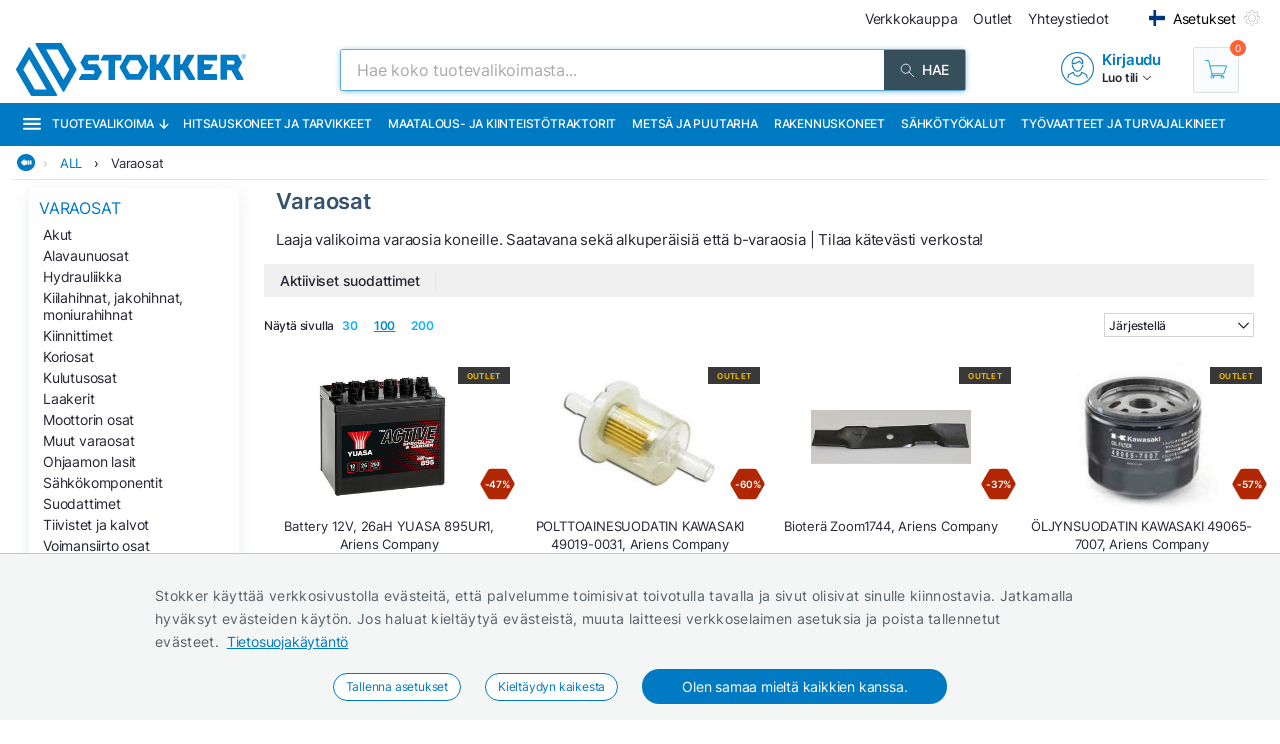

--- FILE ---
content_type: text/html; charset=utf-8
request_url: https://www.stokker.fi/kategoria/sp/varaosat?b%5B%5D=ARIENS
body_size: 34133
content:
<!DOCTYPE html><html lang="fi"><head><meta charSet="utf-8"/><link rel="preconnect" href="https://media.stokker.com"/><link rel="dns-prefetch" href="https://media.stokker.com"/><meta name="google-site-verification" content="0aGv0NapNmSynSAsMqV_4U-vAFy05fWDYjRimrqDN00"/><link rel="canonical" href="https://www.stokker.fi/kategoria/sp/varaosat"/><link rel="alternate" hrefLang="en" href="https://www.stokker.com/category/sp/spare-parts"/><link rel="alternate" hrefLang="et-EE" href="https://www.stokker.ee/kategooria/sp/varuosad"/><link rel="alternate" hrefLang="fi-FI" href="https://www.stokker.fi/kategoria/sp/varaosat"/><link rel="alternate" hrefLang="lt-LT" href="https://www.stokker.lt/kategorija/sp/atsargines-dalys"/><link rel="alternate" hrefLang="lv-LV" href="https://www.stokker.lv/kategorija/sp/rezerves-dalas"/><link rel="alternate" hrefLang="ru-EE" href="https://ru.stokker.ee/kategoria/sp/zapchasti"/><link rel="alternate" hrefLang="ru-LT" href="https://ru.stokker.lt/kategoria/sp/zapchasti"/><link rel="alternate" hrefLang="ru-LV" href="https://ru.stokker.lv/kategoria/sp/zapchasti"/><base href="/" lang="undefined"/><title>Varaosat |  
              Stokker - työkalut, koneet, varaosat</title><link rel="apple-touch-icon" sizes="180x180" href="/fav/apple-touch-icon.png?v=q1gfts456p"/><link rel="icon" type="image/png" sizes="32x32" href="/fav/favicon-32x32.png?v=q1gfts456p"/><link rel="icon" type="image/png" sizes="194x194" href="/fav/favicon-194x194.png?v=q1gfts456p"/><link rel="icon" type="image/png" sizes="192x192" href="/fav/android-chrome-192x192.png?v=q1gfts456p"/><link rel="icon" type="image/png" sizes="16x16" href="/fav/favicon-16x16.png?v=q1gfts456p"/><link rel="manifest" href="/fav/site.webmanifest?v=q1gfts456p"/><link rel="mask-icon" href="/fav/safari-pinned-tab.svg?v=q1gfts456p" color="#007ac2"/><link rel="shortcut icon" href="/fav/favicon.ico?v=q1gfts456p"/><meta name="msapplication-TileColor" content="#2b5797"/><meta name="msapplication-TileImage" content="/fav/mstile-144x144.png?v=q1gfts456p"/><meta name="msapplication-config" content="/fav/browserconfig.xml?v=q1gfts456p"/><meta name="theme-color" content="#ffffff"/><meta http-equiv="X-UA-Compatible" content="IE=edge"/><meta http-equiv="content-type" content="text/html; charset=utf-8"/><meta name="facebook-domain-verification" content="o35qkqcc98np9u6l5j9fcf4np7fa4b"/><meta name="SKYPE_TOOLBAR" content="SKYPE_TOOLBAR_PARSER_COMPATIBLE"/><meta name="format-detection" content="telephone=no"/><meta name="viewport" content="width=device-width, initial-scale=1.0,
            user-scalable=0, initial-scale=1, maximum-scale=5 shrink-to-fit=no"/><meta name="robots" content="INDEX,FOLLOW"/><meta name="keywords" content=""/><meta name="description" content=""/><meta property="og:title" content="Varaosat |  
              Stokker - työkalut, koneet, varaosat"/><meta property="og:image" content="https://media.stokker.com/cat/sp-275.jpg"/><meta property="og:description" content="Stokker"/><meta property="og:url" content=""/><meta property="og:type" content="website"/><meta name="next-head-count" content="41"/><link data-next-font="" rel="preconnect" href="/" crossorigin="anonymous"/><script id="gcm-default" data-nscript="beforeInteractive">
      window.dataLayer = window.dataLayer || [];
      function gtag(){dataLayer.push(arguments);}
      gtag('consent', 'default', {
              ad_storage: 'denied',
              analytics_storage: 'denied',
              ad_user_data: 'denied',
              ad_personalization: 'denied',
              personalization_storage: 'denied',
              functionality_storage: 'granted',
              security_storage: 'granted',
              wait_for_update: 500
            });
    </script><link rel="preload" href="/_next/static/css/13e80983c9677cf8.css" as="style"/><link rel="stylesheet" href="/_next/static/css/13e80983c9677cf8.css" data-n-g=""/><link rel="preload" href="/_next/static/css/e9ea458e815c7b0f.css" as="style"/><link rel="stylesheet" href="/_next/static/css/e9ea458e815c7b0f.css" data-n-p=""/><noscript data-n-css=""></noscript><script defer="" nomodule="" src="/_next/static/chunks/polyfills-c67a75d1b6f99dc8.js"></script><script defer="" src="/_next/static/chunks/9688.30c361aa19eb50d4.js"></script><script defer="" src="/_next/static/chunks/1386-0de171bf075795b1.js"></script><script defer="" src="/_next/static/chunks/575.87f6cd7211d7edac.js"></script><script defer="" src="/_next/static/chunks/1433.7f3cf3feadddb779.js"></script><script defer="" src="/_next/static/chunks/1129-c697a7a82079a360.js"></script><script defer="" src="/_next/static/chunks/620-d803115570f5f732.js"></script><script defer="" src="/_next/static/chunks/915-d391c6dc5f86243e.js"></script><script defer="" src="/_next/static/chunks/6226.b8ab6dd4e205c1b2.js"></script><script src="/_next/static/chunks/webpack-3ad3ad58f9e430be.js" defer=""></script><script src="/_next/static/chunks/framework-a3cbab521d0fa57a.js" defer=""></script><script src="/_next/static/chunks/main-e02d4ee2ebab4c21.js" defer=""></script><script src="/_next/static/chunks/pages/_app-f5f8b9e68815fd49.js" defer=""></script><script src="/_next/static/chunks/2949-148e213c6707cb6a.js" defer=""></script><script src="/_next/static/chunks/4664-34e274a8c65d2638.js" defer=""></script><script src="/_next/static/chunks/7036-a6127704fb0b1ed9.js" defer=""></script><script src="/_next/static/chunks/6915-d17764930b29b78f.js" defer=""></script><script src="/_next/static/chunks/7871-204c62ca31bdd2e5.js" defer=""></script><script src="/_next/static/chunks/pages/category/%5Bid%5D-f8120bca175e34f3.js" defer=""></script><script src="/_next/static/sGxTCR4KrwQkBq-9X2Dop/_buildManifest.js" defer=""></script><script src="/_next/static/sGxTCR4KrwQkBq-9X2Dop/_ssgManifest.js" defer=""></script><style id="server-side-styles">.wrapper-0-2-1 {
  left: 0;
  width: 100%;
  bottom: 0;
  opacity: 1;
  padding: 16px 24px;
  z-index: 9999;
  position: fixed;
  background: #F4F6F6;
  border-top: 1px solid rgb(0 0 0 / 20%);
  box-sizing: border-box;
  text-align: center;
  transition: all 600ms ease;
}
.fadeOut-0-2-2 {
  opacity: 0;
  transform: translateY(100%);
}
.cookieNotification-0-2-3 {
  width: 100%;
  margin: auto;
  max-width: 970px;
  text-align: left;
  line-height: 1.7;
}
.cookieLabelWrapper-0-2-4 {
  width: 100%;
  margin: auto;
  max-width: 970px;
  line-height: 1.7;
}
.cookieLabel-0-2-5 {
  font-size: 14px;
  font-weight: 400;
  letter-spacing: 0.32px;
}
.privacyPolicyLink-0-2-6 {
  font-size: 14px;
  font-weight: 400;
  margin-left: 8px;
  text-decoration: underline;
}
.cookieButtons-0-2-7 {
  margin: 16px auto auto 0;
  display: flex;
  align-items: center;
  justify-content: center;
}
.cookieSettingsButton-0-2-8 {
  color: #007ac2;
  border: 1px solid;
  cursor: pointer;
  margin: auto 12px;
  display: inline-block;
  padding: 3px 12px;
  font-size: 12px;
  background: #fff;
  border-radius: 30px;
  text-decoration: none;
}
.cookieConfirmButton-0-2-9 {
  color: #fff;
  cursor: pointer;
  margin: auto 12px;
  padding: 6px 40px;
  font-size: 14px;
  background: #007ac2;
  border-radius: 30px;
}
.overlay-0-2-10 {
  top: 0;
  left: 0;
  width: 100%;
  height: 100%;
  display: flex;
  z-index: 10000;
  position: fixed;
  background: rgba(0,0,0,0.5);
  align-items: center;
  justify-content: center;
}
.modal-0-2-11 {
  width: 90%;
  padding: 24px 24px;
  max-width: 600px;
  background: #fff;
  box-shadow: 0 6px 30px rgba(0,0,0,0.2);
  text-align: left;
  border-radius: 8px;
}
.title-0-2-12 {
  margin: 0 0 8px 0;
  font-size: 18px;
}
.intro-0-2-13 {
  color: #566168;
  font-size: 14px;
  font-weight: 400;
  margin-bottom: 16px;
  letter-spacing: 0.32px;
}
.checkboxRow-0-2-14 {
  border: 1px solid #eee;
  display: flex;
  padding: 8px;
  border-radius: 2px;
  margin-bottom: 16px;
  flex-direction: column;
}
.checkboxLabelRow-0-2-15 {
  cursor: pointer;
  display: flex;
  align-items: center;
}
.checkboxInput-0-2-16 {
  width: 16px;
  cursor: pointer;
  height: 16px;
  margin-right: 8px;
}
.checkboxDescription-0-2-17 {
  color: #666;
  font-size: 0.9em;
  margin-top: 5px;
}
.securityRow-0-2-18 {
  border: none;
  display: flex;
  padding: 8px;
  border-radius: 2px;
  margin-bottom: 16px;
  flex-direction: column;
}
.popupButtonRow-0-2-19 {
  gap: 8px;
  display: flex;
  margin-top: 24px;
  justify-content: flex-end;
}
.cancelButton-0-2-20 {
  color: #374E5B;
  border: 1px solid #c2c7cb;
  cursor: pointer;
  padding: 8px 12px;
  background: transparent;
  border-radius: 6px;
}
.saveButton-0-2-21 {
  color: #fff;
  border: none;
  cursor: pointer;
  padding: 8px 14px;
  background: #007ac2;
  border-radius: 6px;
}
.buttonGroup-0-2-22 {
  gap: 8px;
  display: flex;
  margin-top: 24px;
  justify-content: flex-end;
}
.denyAllButton-0-2-23 {
  color: white;
  border: none;
  cursor: pointer;
  padding: 10px 15px;
  border-radius: 6px;
  background-color: #f44336;
}
.saveButtonAlt-0-2-24 {
  color: white;
  border: none;
  cursor: pointer;
  padding: 10px 15px;
  border-radius: 6px;
  background-color: #007bff;
}
.acceptAllButton-0-2-25 {
  color: white;
  border: none;
  cursor: pointer;
  padding: 10px 15px;
  border-radius: 6px;
  background-color: #4CAF50;
}
.cookieChangeButton-0-2-26 {
  left: 10px;
  color: #fff;
  width: 32px;
  border: 1px solid #007ac2;
  bottom: 10px;
  cursor: pointer;
  height: 32px;
  display: flex;
  padding: 4px;
  z-index: 10001;
  position: fixed;
  align-items: center;
  border-radius: 50%;
  justify-content: center;
  background-color: #fff;
}
.layout-0-2-37 {
  max-height: 100dvh;
}
.loadingGear-0-2-38 {
  top: 0%;
  left: 0%;
  width: 100%;
  height: 100%;
  display: flex;
  z-index: 9999;
  position: fixed;
  background: rgba(0,0,0,0.2);
  align-items: center;
  justify-content: center;
}
.shine-0-2-99 {
  display: block;
  animation: 3.5s shine linear infinite;
  background: linear-gradient(110deg, #ececec 8%, #f5f5f5 18%, #ececec 33%);
  border-radius: 5px;
  background-size: 300% 100%;
}
.sBox1-0-2-100 {
  width: 90%;
  height: 160px;
  margin: 0 auto 0 auto;
  position: relative;
}
.sBox1-0-2-100:after {
  top: 50%;
  left: 50%;
  width: 80%;
  filter: brightness(0) saturate(100%) invert(100%) sepia(6%)
        saturate(7498%) hue-rotate(31deg) brightness(133%) contrast(108%);
  height: 28%;
  content: &#x27;&#x27;;
  opacity: 0.3;
  z-index: 999;
  position: absolute;
  transform: translate(-50%, -50%);
  background-image: url(https://media.stokker.com/brand/stokker.svg);
  background-repeat: no-repeat;
}
.sBox2-0-2-101 {
  width: 100%;
  height: 25px;
  margin: 10px auto 0 auto;
}
.sBox3-0-2-102 {
  width: 70%;
  height: 20px;
  margin: 20px auto 0 auto;
}
.sBox4-0-2-103 {
  width: 40%;
  height: 20px;
  margin: 10px auto 0 auto;
}
.skeletons-0-2-104 {
  gap: 16px;
  width: 100%;
  margin: 32px auto;
  display: flex;
  flex-wrap: wrap;
  max-width: 1460px;
  align-items: flex-start;
  justify-content: space-between;
}
@media screen and (max-width: 660px) {
  .skeletons-0-2-104 {
    padding: 0 16px;
  }
}
  .filterSceleton-0-2-105 {
    display: block;
  }
  .filter1-0-2-106 {
    width: 80%;
    height: 30px;
    margin: 0 auto 16px auto;
    position: relative;
  }
  .filter1-0-2-106:after {
    top: 50%;
    left: 50%;
    width: 80%;
    filter: brightness(0) saturate(100%) invert(100%) sepia(6%)
        saturate(7498%) hue-rotate(31deg) brightness(133%) contrast(108%);
    height: 28%;
    content: &#x27;&#x27;;
    opacity: 0.3;
    z-index: 999;
    position: absolute;
    transform: translate(-50%, -50%);
    background-image: url(https://media.stokker.com/brand/stokker.svg);
    background-repeat: no-repeat;
  }
  .filter2-0-2-107 {
    width: 70%;
    height: 20px;
    margin: 0 auto 16px auto;
    border-radius: 5px;
  }
  .layout-0-2-27 {
    width: 98%;
    margin: auto;
    display: table;
    padding: 0 0 32px 0;
    max-width: 1460px;
  }
  .loading-0-2-28 {
    top: 50%;
    left: 50%;
    width: 50px;
    filter: brightness(0) saturate(100%) invert(64%) sepia(18%)
      saturate(165%) hue-rotate(159deg) brightness(85%) contrast(87%);
    height: 50px;
    position: absolute;
    transform: translate(-50%, -50%);
  }
  .devNote-0-2-29 {
    top: 0;
    left: 16px;
    padding: 10px;
    z-index: 9999;
    position: fixed;
  }
  .devNoteIcon-0-2-30 {
    width: 32px;
    cursor: pointer;
  }
  .devNoteModal-0-2-31 {
    top: 100%;
    left: 0;
    width: 400px;
    border: 1px solid #ddd;
    padding: 0px;
    z-index: 9999;
    position: absolute;
    background: white;
    box-shadow: 0 0 10px 0 rgba(0,0,0,0.1);
    border-radius: 4px;
  }
  .titleBlock-0-2-32 {
    width: 79%;
    height: fit-content;
    margin: 0 1% 0 21%;
    position: relative;
  }
@media screen and (max-width: 660px) {
  .titleBlock-0-2-32 {
    width: 96%;
    margin: 1% 2% 0% 2%;
  }
}
  .contentName-0-2-33 {
    color: #35526E;
    width: 100%;
    height: fit-content;
    margin: 0 0 16px 0;
    font-size: 22px;
    font-weight: 600;
  }
@media screen and (max-width: 660px) {
  .contentName-0-2-33 {
    width: 96%;
    margin: 8px auto 8px auto;
  }
}
  .contentText-0-2-34 {
    color: #262633;
    width: 100%;
    height: fit-content;
    font-size: 15px;
    font-weight: 400;
  }
@media screen and (max-width: 660px) {
  .contentText-0-2-34 {
    width: 96%;
    margin: 8px auto;
    font-size: 14px;
  }
}
  .bannersWrapper-0-2-35 {
    width: 79%;
    height: fit-content;
    margin: 0 1% 32px 21%;
    position: relative;
  }
@media screen and (max-width: 660px) {
  .bannersWrapper-0-2-35 {
    width: 96%;
    margin: 1% 2% 0% 2%;
  }
}
  .noProducts-0-2-36 {
    width: 100%;
    margin: 32px auto;
    display: flex;
    font-size: 18px;
    align-items: center;
    font-weight: 500;
    justify-content: center;
  }
  .emailSendForm-0-2-128 {
    margin:  1rem auto;
  }
@media screen and (max-width: 660px) {
  .emailSendForm-0-2-128 {
    width: 100%;
  }
}
  .sendFormBox-0-2-129 {
    width: 100%;
    display: flex;
    align-items: center;
    justify-content: center;
  }
  .sendFormInputBoxTopLeft-0-2-130 {
    width: 50%;
    margin: 4px 6px 4px 0;
  }
  .sendFormInputBoxTopRight-0-2-131 {
    width: 50%;
    margin: 4px 0 4px 6px;
  }
  .sendFormInputBottomTopLeft-0-2-132 {
    width: 70%;
    margin: 4px 6px 4px 0;
  }
  .sendFormInput-0-2-133 {
    width: 100%;
    border: 1px solid #d3d3d3;
    padding: 6px 6px 6px 8px;
    box-sizing: border-box;
  }
  .sendFormInput-0-2-133:focus {
    outline: none;
  }
  .sendFormInput-0-2-133::placeholder {
    color: #a3aaaf;
  }
  .sendFormInput-0-2-133::-ms-input-placeholder {
    color: #a3aaaf;
  }
  .borderRed-0-2-134 {
    border: 1px solid #ff6035 !important;
  }
  .normalBorder-0-2-135 {
    border: 1px solid #d3d3d3 !important;
  }
  .sendFormButton-0-2-136 {
    width: 30%;
    cursor: pointer;
    margin: 4px 0 4px 6px;
    display: flex;
    padding: 6px 6px 6px 6px;
    background: #00A651;
    align-items: center;
    border-radius: 2px;
    justify-content: center;
  }
  .sendFormButtonLabel-0-2-137 {
    color: #fff;
    display: block;
    font-size: 14px;
    font-weight: 500;
    text-transform: uppercase;
  }
  .privacyPolicyBox-0-2-138 {
    width: 100%;
    display: flex;
    align-items: center;
    justify-content: flex-start;
  }
  .privacyPolicyInput-0-2-139 {
    margin-right: 6px;
  }
  .privacyPolicyButton-0-2-140 {
    cursor: pointer;
    font-size: 11px;
    font-weight: 400;
  }
  .footerLogoLink-0-2-141 {
    display: block;
    margin-bottom: 32px;
  }
  .conditionsWrapper-0-2-142 {
    width: 60%;
    height: 90vh;
    padding: 32px;
    overflow: auto;
    position: relative;
    background: #fff;
  }
  .conditionsWrapper-0-2-142::-webkit-scrollbar {
    width: 5px;
    height: 5px;
  }
  .conditionsWrapper-0-2-142::-webkit-scrollbar-track {
    width: 12px;
    background: #eee;
    box-shadow: inset 0 0 5px grey;
    border-radius: 3px;
  }
  .conditionsWrapper-0-2-142::-webkit-scrollbar-thumb {
    background: #aaa;
    border-radius: 3px;
  }
  .conditionsWrapper-0-2-142::-webkit-scrollbar-thumb:hover {
    background: #888;
  }
  .conditionsCloseButton-0-2-143 {
    top: 16px;
    right: 16px;
    width: 18px;
    cursor: pointer;
    height: 18px;
    z-index: 999;
    position: absolute;
  }
  .errorText-0-2-144 {
    color: #ff6035;
    margin: 6px 0;
    font-size: 14px;
    font-weight: 500;
  }
  .successText-0-2-145 {
    color: #00A651;
    margin: 6px 0;
    font-size: 14px;
    font-weight: 500;
  }
  .gray-0-2-146 {
    cursor: not-allowed;
    background: #566168;
  }
  .footer-0-2-108 {
    width: 100%;
    padding: 0 32px;
    background-color: #F4F6F6;
  }
@media screen and (min-width: 660px) and (max-width: 1024px) {
  .footer-0-2-108 {
    padding: 0;
  }
}
@media screen and (max-width: 660px) {
  .footer-0-2-108 {
    padding: 0;
  }
}
  .layout-0-2-109 {
    width: 100%;
    margin: auto;
    display: flex;
    padding: 64px 0;
    max-width: 1460px;
    justify-content: space-around;
  }
@media screen and (min-width: 660px) and (max-width: 1024px) {
  .layout-0-2-109 {
    padding: 32px 0;
    flex-direction: column;
  }
}
@media screen and (max-width: 660px) {
  .layout-0-2-109 {
    padding: 32px 0;
    flex-direction: column;
  }
}
  .linksWrapper-0-2-110 {
    width: 30%;
    display: flex;
    align-items: flex-start;
    flex-direction: column;
    justify-content: flex-start;
  }
@media screen and (min-width: 660px) and (max-width: 1024px) {
  .linksWrapper-0-2-110 {
    width: 50%;
    padding: 0 32px 32px 32px;
  }
}
@media screen and (max-width: 660px) {
  .linksWrapper-0-2-110 {
    width: 100%;
    padding: 0 16px 32px 16px;
  }
}
  .linksTitle-0-2-111 {
    color: #007ac2;
    margin: 0 0 24px 0;
    font-size: 14px;
    font-weight: 600;
    text-transform: uppercase;
  }
  .link-0-2-112 {
    color: #3d4950;
    margin: 0 0 8px 0;
    display: block;
    font-size: 14px;
    font-weight: 500;
  }
  .partnerLogos-0-2-113 {
    width: 100%;
    margin: auto auto 0 auto;
    display: flex;
    align-items: center;
    justify-content: flex-start;
  }
@media screen and (min-width: 660px) and (max-width: 1024px) {
  .partnerLogos-0-2-113 {
    width: 100%;
    margin: 16px 0 0 0;
  }
}
@media screen and (max-width: 660px) {
  .partnerLogos-0-2-113 {
    width: 100%;
    margin: 16px 0 0 0;
  }
}
  .partnerLink-0-2-114 {
    width: 40%;
  }
  .partnerLogo-0-2-115 {
    width: 90%;
    height: auto;
  }
  .contactInfoWrapper-0-2-116 {
    width: 50%;
    display: flex;
    padding: 0 0 0 64px;
    align-items: flex-start;
    flex-direction: column;
    justify-content: flex-start;
  }
@media screen and (min-width: 660px) and (max-width: 1024px) {
  .contactInfoWrapper-0-2-116 {
    width: 80%;
    padding: 0 32px 16px 32px;
  }
}
@media screen and (max-width: 660px) {
  .contactInfoWrapper-0-2-116 {
    width: 100%;
    padding: 0 16px 16px 16px;
  }
}
  .companyLogo-0-2-117 {
    width: 50%;
    height: auto;
  }
  .infoText-0-2-118 {
    color: #3d4950;
    font-size: 14px;
  }
  .contactIcon-0-2-119 {
    filter: brightness(0) saturate(100%) invert(61%) sepia(8%)
      saturate(344%) hue-rotate(159deg) brightness(92%) contrast(89%);
  }
  .contactBox-0-2-120 {
    margin: 4px 0;
    display: flex;
    align-items: center;
    justify-content: center;
  }
  .contactLink-0-2-121 {
    color: #3d4950;
    margin: 0 0 0 16px;
    font-size: 14px;
    font-weight: 600;
  }
  .contactText-0-2-122 {
    color: #3d4950;
    margin: 0 0 0 16px;
    font-size: 14px;
  }
  .blue-0-2-123 {
    color: #007ac2;
  }
  .black-0-2-124 {
    color: #3d4950;
  }
  .socialLogo-0-2-125 {
    filter: grayscale(100%);
    margin: 0 16px 0 0;
    opacity: 0.3;
  }
  .socialLogo-0-2-125:hover {
    filter: none;
    opacity: 1;
  }
  .underline-0-2-126 {
    width: calc(100% + 64px);
    margin: 0 -32px 0 -32px;
    display: flex;
    position: relative;
    background: #566168;
    align-items: center;
    justify-content: center;
  }
@media screen and (min-width: 660px) and (max-width: 1024px) {
  .underline-0-2-126 {
    width: 100%;
    margin: 0;
    padding: 0 8px;
    justify-content: center;
  }
}
@media screen and (max-width: 660px) {
  .underline-0-2-126 {
    width: 100%;
    margin: 0;
    padding: 0 8px;
    justify-content: space-between;
  }
}
  .underlineText-0-2-127 {
    color: #c2c7cb;
    margin: 8px 0;
    font-size: 14px;
    font-weight: 500;
  }
  .layout-0-2-40 {
    width: 100%;
    margin: auto;
    display: flex;
    padding: 8px;
    max-width: 1580px;
    align-items: center;
    justify-content: space-between;
  }
  .navigate_wrapper-0-2-41 {
    margin: 0 -24px 0 auto;
    display: flex;
    align-items: center;
    justify-content: center;
  }
  .link_wrapper-0-2-42 {
    width: fit-content;
    margin: 0 24px;
  }
  .topText-0-2-43 {
    color: #262633;
    font-size: 14px;
  }
  .topText-0-2-43 span {
    color: #00A651;
  }
  .shine-0-2-44 {
    display: block;
    animation: 3.5s shine linear infinite;
    background: linear-gradient(110deg, #ececec 8%, #f5f5f5 18%, #ececec 33%);
    border-radius: 5px;
    background-size: 300% 100%;
  }
  .skeleton-0-2-45 {
    width: 500px;
    height: 18px;
  }
  .skeletonLinks-0-2-46 {
    width: 345px;
    height: 20px;
  }
  .skeletonButton-0-2-47 {
    width: 100px;
    height: 20px;
  }
  .compareLink-0-2-48 {
    width: 14px;
    height: 14px;
    margin: auto 16px auto auto;
    display: flex;
    align-items: center;
    justify-content: center;
  }
  .compareLink-0-2-48 span {
    color: #007ac2;
    margin: auto auto auto 4px;
    display: block;
    font-size: 12px;
    font-weight: 500;
  }
  .phoneImage-0-2-49 {
    width: 16px;
    height: 16px;
    display: inline-block;
    margin-right: 4px;
    vertical-align: middle;
  }
  .topLink-0-2-50 {
    margin-right: 16px;
  }
  .topLinkLabel-0-2-51 {
    color: #262633;
    font-size: 14px;
  }
  .topLinkLabel-0-2-51:active {
    color: rgba(38, 38, 51, .8);
  }
  .settingsButtonWrapper-0-2-52 {
    display: flex;
    align-items: flex-end;
    justify-content: center;
  }
  .customIcon-0-2-53 {
    margin-right: 16px;
  }
  .layout-0-2-54 {
    width: 100%;
    margin: 6px auto;
    display: flex;
    max-width: 1460px;
    align-items: center;
    justify-content: space-between;
  }
  .search-0-2-55 {
    width: 50%;
    max-width: 800px;
  }
  .img-0-2-56 {
    margin: 0;
    display: block;
    padding: 0;
  }
  .rightBlock-0-2-57 {
    width: fit-content;
    display: flex;
    align-items: center;
    justify-content: space-between;
  }
  .account-0-2-58 {
    margin-right: 32px;
  }
  .layout-0-2-59 {
    left: -16px;
    width: calc(100% + 32px);
    z-index: 997;
    position: relative;
    background: #007ac2;
    padding-left: 16px;
  }
  .layoutCommon-0-2-60 {
    margin: auto;
    display: flex;
    max-width: 1460px;
    align-items: stretch;
    justify-content: left;
  }
  .nav_layout-0-2-61 {
    top: 100%;
    left: 50%;
    padding: 16px;
    z-index: 999;
    position: absolute;
    transform: translate(-50%);
    background: #fff;
    box-shadow: 0px 5px 10px rgb(0 0 0 / 50%);
  }
  .nav_layout_1-0-2-62 {
    top: 100%;
    padding: 8px 16px;
    z-index: 999;
    position: absolute;
    max-width: 800px;
    background: #fff;
    box-shadow: 0px 5px 10px rgb(0 0 0 / 50%);
  }
  .nav_wrapper_1-0-2-63 {
    display: flex;
    justify-content: space-between;
  }
  .nav_wrapper_2-0-2-64 {
    display: flex;
  }
  .nav_wrapper_3-0-2-65 {
    margin-right: 40px;
  }
  .nav_banners-0-2-66 {
    width: 280px;
    margin: 16px auto auto auto;
    display: flex;
    flex-direction: column;
  }
  .banner_img-0-2-67 {
    height: inherit;
  }
  .brands-0-2-68 {
    width: 100%;
    margin: 24px auto auto auto;
    display: flex;
    flex-wrap: wrap;
    max-width: 1460px;
    align-content: center;
    justify-content: center;
  }
  .links_v1-0-2-69 {
    margin: auto auto 8px auto;
  }
  .links_v2-0-2-70 {
    margin: auto auto 0 0;
  }
  .allCategories-0-2-71 {
    cursor: pointer;
    height: 43px;
    display: flex;
    padding: 0 6px;
    position: relative;
    background: #135782;
    align-items: center;
    border-bottom: 2px solid transparent;
    justify-content: center;
  }
  .allCategories-0-2-71:hover {
    border-bottom: 2px solid#fff;
  }
  .allCategoriesTitle-0-2-72 {
    color: #fff;
    font-size: 12px;
    font-weight: 500;
    text-transform: uppercase;
  }
  .categoriesList-0-2-73 {
    gap: 0px;
    margin: 0;
    padding: 0;
    min-width: 700px;
    list-style: none;
    column-count: 2;
    list-style-type: none;
    list-style-position: inside;
  }
  .listItem-0-2-74 {
    width: calc(100% - 10px);
    box-sizing: border-box;
  }
  .listItem-0-2-74:hover {
    color: #007ac2;
    background: rgb(0 122 194 / 8%);
  }
  .listItemActive-0-2-75 {
    color: #007ac2;
    background: rgb(0 122 194 / 8%);
  }
  .categoriesLink-0-2-76 {
    margin-left: 10px;
  }
  .shadow_v1-0-2-77 {
    top: 0;
    left: 0;
    width: 100%;
    height: 100%;
    z-index: 989;
    position: fixed;
    background: rgba(0,0,0, .3);
  }
  .imgBanners-0-2-78 {
    width: 100%;
    height: auto;
  }
  .layoutNews-0-2-79 {
    margin: auto;
    display: flex;
    max-width: 1460px;
    align-items: end;
    justify-content: space-between;
  }
  .nTitle-0-2-80 {
    margin: 12px 0 4px 0;
    font-size: 20px;
    font-weight: 400;
  }
  .nTitleLink-0-2-81 {
    color: #fff;
  }
  .nText-0-2-82 {
    color: #e0e0e0;
    margin: 4px 0 12px 0;
    font-size: 14px;
    font-weight: 300;
  }
  .nSearchBox-0-2-83 {
    display: flex;
    align-items: center;
    margin-right: 16px;
    margin-bottom: 12px;
    justify-content: center;
  }
  .categoryTitle-0-2-84 {
    font-size: 14px;
    margin-left: 2px;
    letter-spacing: 0.15px;
  }
  .financeSubTitle-0-2-85 {
    color: #fff;
    font-size: 14px;
    font-weight: 300;
  }
  .financeTitleBox-0-2-86 {
    margin: auto;
    padding: 20px 0;
    position: relative;
    max-width: 1460px;
  }
  .financeTitle-0-2-87 {
    color: #fff;
    display: block;
    font-size: 24px;
    font-weight: 500;
  }
  .socialBox-0-2-88 {
    top: 10px;
    right: 20px;
    display: flex;
    position: absolute;
    align-items: center;
    justify-content: center;
  }
  .socialLink-0-2-89 {
    width: 30px;
    margin: 0 5px;
  }
  .link_v5-0-2-90 {
    color: #262633;
    width: 100%;
    display: block;
    padding: 4px 8px;
    font-size: 14px;
    font-weight: 400;
  }
  .link_v5-0-2-90:hover {
    color: #007ac2;
    background: rgb(0 122 194 / 8%);
  }
  .skeleton-0-2-91 {
    width: 100%;
    height: 43px;
    display: block;
    animation: 3.5s shine linear infinite;
    background: linear-gradient(110deg, #ececec 8%, #f5f5f5 18%, #ececec 33%);
    background-size: 300% 100%;
  }
  .navbarLinkButton-0-2-92 {
    color: #fff;
    width: fit-content;
    display: flex;
    padding: 13px 8px;
    font-size: 12px;
    align-items: center;
    font-weight: 500;
    white-space: nowrap;
    border-bottom: 2px solid#007ac2;
    text-transform: uppercase;
    justify-content: center;
  }
  .navbarLinkButton-0-2-92:hover {
    background: #0066A6;
    border-bottom: 2px solid#fff;
  }
  .navbarLinkButton_1-0-2-93 {
    color: #fff;
    width: fit-content;
    display: flex;
    padding: 13px 8px;
    font-size: 12px;
    align-items: center;
    font-weight: 500;
    white-space: nowrap;
    border-bottom: 2px solid #374e5b;
    text-transform: uppercase;
    justify-content: center;
  }
  .navbarLinkButton_1-0-2-93:hover {
    background: #374e5b;
    border-bottom: 2px solid#fff;
  }
  .brandImage-0-2-94 {
    width: auto;
    height: auto;
    display: block;
    max-width: 100%;
    max-height: 80px;
  }
  .brandLink-0-2-95 {
    flex: 0 0 16%;
    display: flex;
    padding: 24px;
    flex-wrap: wrap;
    align-content: center;
    justify-content: center;
  }
@media screen and (min-width: 660px) and (max-width: 1024px) {
  .brandLink-0-2-95 {
    flex: 0 0 30%;
    width: 100%;
    padding: 30px;
  }
}
@media screen and (max-width: 660px) {
  .brandLink-0-2-95 {
    flex: 0 0 30%;
    width: 100%;
    padding: 10px;
  }
}
  .headerBox-0-2-96 {
    width: 100%;
    margin: auto;
    padding: 8px;
    max-width: 1460px;
  }
  .headerTitle-0-2-97 {
    color: #fff;
    margin: 12px auto 6px 0;
    font-size: 22px;
    font-weight: 500;
  }
  .headerSubText-0-2-98 {
    color: #fff;
    margin: 0 auto 6px 0;
    font-size: 14px;
  }
  .header-0-2-39 {
    padding: 0 16px;
  }</style></head><body><div id="__next"><noscript><div style="width:100%;height:100dvh;display:flex;justify-content:center;align-items:center;font-size:24px;padding:10px">Your browser does not support JavaScript or it is turned off!</div></noscript><main style="position:relative;height:100dvh"><div class="cookieChangeButton-0-2-26" title="Muuta evästeasetuksia"><img alt="Cookie Icon" loading="lazy" width="20" height="20" decoding="async" data-nimg="1" style="color:transparent" src="icons/cookie.svg"/></div><div class="layout-0-2-37"><header><div class="header-0-2-39"><div class="layout-0-2-59" style="background:#007ac2"><div class="layoutCommon-0-2-60"><div><a class="allCategories-0-2-71" style="background:#007ac2" href="/kategooriad"><img alt="Menu" loading="lazy" width="20" height="18" decoding="async" data-nimg="1" style="color:transparent;margin-right:10px" src="https://media.stokker.com/svg/menu.svg"/><span class="allCategoriesTitle-0-2-72">Tuotevalikoima</span><img alt="Arrow" loading="lazy" width="10" height="10" decoding="async" data-nimg="1" style="color:transparent;margin-left:5px" src="https://media.stokker.com/svg/arrow-down.svg"/></a></div><div><a class="navbarLinkButton-0-2-92" style="background:#007ac2" href="/maincat/welding/hitsauskoneet-ja-tarvikkeet">Hitsauskoneet ja tarvikkeet</a></div><div><a class="navbarLinkButton-0-2-92" style="background:#007ac2" href="/maincat/agri/maatalous-ja-kiinteistotraktorit">Maatalous- ja kiinteistötraktorit</a></div><div><a class="navbarLinkButton-0-2-92" style="background:#007ac2" href="/maincat/garden/metsa-ja-puutarha">Metsä ja puutarha</a></div><div><a class="navbarLinkButton-0-2-92" style="background:#007ac2" href="/maincat/constr/rakennuskoneet">Rakennuskoneet</a></div><div><a class="navbarLinkButton-0-2-92" style="background:#007ac2" href="/maincat/powertool/sahkotyokalut">Sähkötyökalut</a></div><div><a class="navbarLinkButton-0-2-92" style="background:#007ac2" href="/maincat/workwear/tyovaatteet-ja-turvajalkineet">Työvaatteet ja turvajalkineet</a></div></div></div></div></header><div class="skeletons-0-2-104"><div style="width:calc(20% - 32px)"><div class="filter1-0-2-106 shine-0-2-99"></div><div class="filter2-0-2-107 shine-0-2-99"></div><div class="filter2-0-2-107 shine-0-2-99"></div><div class="filter2-0-2-107 shine-0-2-99"></div><div class="filter2-0-2-107 shine-0-2-99"></div><div class="filter2-0-2-107 shine-0-2-99"></div><div class="filter2-0-2-107 shine-0-2-99"></div></div><div style="width:calc(20% - 32px)"><span class="sBox1-0-2-100 shine-0-2-99"></span><span class="sBox2-0-2-101 shine-0-2-99"></span><span class="sBox3-0-2-102 shine-0-2-99"></span><span class="sBox4-0-2-103 shine-0-2-99"></span></div><div style="width:calc(20% - 32px)"><span class="sBox1-0-2-100 shine-0-2-99"></span><span class="sBox2-0-2-101 shine-0-2-99"></span><span class="sBox3-0-2-102 shine-0-2-99"></span><span class="sBox4-0-2-103 shine-0-2-99"></span></div><div style="width:calc(20% - 32px)"><span class="sBox1-0-2-100 shine-0-2-99"></span><span class="sBox2-0-2-101 shine-0-2-99"></span><span class="sBox3-0-2-102 shine-0-2-99"></span><span class="sBox4-0-2-103 shine-0-2-99"></span></div><div style="width:calc(20% - 32px)"><span class="sBox1-0-2-100 shine-0-2-99"></span><span class="sBox2-0-2-101 shine-0-2-99"></span><span class="sBox3-0-2-102 shine-0-2-99"></span><span class="sBox4-0-2-103 shine-0-2-99"></span></div><div style="width:calc(20% - 32px)"><span class="sBox1-0-2-100 shine-0-2-99"></span><span class="sBox2-0-2-101 shine-0-2-99"></span><span class="sBox3-0-2-102 shine-0-2-99"></span><span class="sBox4-0-2-103 shine-0-2-99"></span></div><div style="width:calc(20% - 32px)"><span class="sBox1-0-2-100 shine-0-2-99"></span><span class="sBox2-0-2-101 shine-0-2-99"></span><span class="sBox3-0-2-102 shine-0-2-99"></span><span class="sBox4-0-2-103 shine-0-2-99"></span></div><div style="width:calc(20% - 32px)"><span class="sBox1-0-2-100 shine-0-2-99"></span><span class="sBox2-0-2-101 shine-0-2-99"></span><span class="sBox3-0-2-102 shine-0-2-99"></span><span class="sBox4-0-2-103 shine-0-2-99"></span></div><div style="width:calc(20% - 32px)"><span class="sBox1-0-2-100 shine-0-2-99"></span><span class="sBox2-0-2-101 shine-0-2-99"></span><span class="sBox3-0-2-102 shine-0-2-99"></span><span class="sBox4-0-2-103 shine-0-2-99"></span></div><div style="width:calc(20% - 32px)"><span class="sBox1-0-2-100 shine-0-2-99"></span><span class="sBox2-0-2-101 shine-0-2-99"></span><span class="sBox3-0-2-102 shine-0-2-99"></span><span class="sBox4-0-2-103 shine-0-2-99"></span></div><div style="width:calc(20% - 32px)"><span class="sBox1-0-2-100 shine-0-2-99"></span><span class="sBox2-0-2-101 shine-0-2-99"></span><span class="sBox3-0-2-102 shine-0-2-99"></span><span class="sBox4-0-2-103 shine-0-2-99"></span></div><div style="width:calc(20% - 32px)"><span class="sBox1-0-2-100 shine-0-2-99"></span><span class="sBox2-0-2-101 shine-0-2-99"></span><span class="sBox3-0-2-102 shine-0-2-99"></span><span class="sBox4-0-2-103 shine-0-2-99"></span></div><div style="width:calc(20% - 32px)"><span class="sBox1-0-2-100 shine-0-2-99"></span><span class="sBox2-0-2-101 shine-0-2-99"></span><span class="sBox3-0-2-102 shine-0-2-99"></span><span class="sBox4-0-2-103 shine-0-2-99"></span></div><div style="width:calc(20% - 32px)"><span class="sBox1-0-2-100 shine-0-2-99"></span><span class="sBox2-0-2-101 shine-0-2-99"></span><span class="sBox3-0-2-102 shine-0-2-99"></span><span class="sBox4-0-2-103 shine-0-2-99"></span></div><div style="width:calc(20% - 32px)"><span class="sBox1-0-2-100 shine-0-2-99"></span><span class="sBox2-0-2-101 shine-0-2-99"></span><span class="sBox3-0-2-102 shine-0-2-99"></span><span class="sBox4-0-2-103 shine-0-2-99"></span></div></div><footer><div class="footer-0-2-108"><div class="layout-0-2-109"><div class="linksWrapper-0-2-110"><h3 class="linksTitle-0-2-111">Asiakaspalvelu</h3><a class="link-0-2-112" href="/maincat/wholesale">Etsi jälleenmyyjä</a><a class="link-0-2-112" href="/sivu/tavaroiden-palauttaminen">Verkkokaupan palautus</a><div class="partnerLogos-0-2-113"></div></div><div class="linksWrapper-0-2-110"><h3 class="linksTitle-0-2-111">Ehdot</h3><a class="link-0-2-112" href="/sivu/stokkerin-yleiset-ehdot">Stokkerin yleiset ehdot</a><a class="link-0-2-112" href="/sivu/stokkerin-tietosuojaseloste">Stokkerin tietosuojaseloste</a><a class="link-0-2-112" href="/sivu/stokkerin-verkkokaupan-sopimusehdot">Stokkerin verkkokaupan sopimusehdot</a><a class="link-0-2-112" href="/sivu/verkkokaupan-toimitusehdot">Verkkokaupan toimitusehdot</a><div class="partnerLogos-0-2-113"></div></div><div class="linksWrapper-0-2-110"><h3 class="linksTitle-0-2-111">Stokker</h3><a class="link-0-2-112" href="/sivu/yrityksesta">Yrityksestä</a><a class="link-0-2-112" href="/team">Tiimi</a><a class="link-0-2-112" href="/brands">Tuotemerkit</a><a class="link-0-2-112" href="/uutiset">Uutiset</a><a class="link-0-2-112" href="/maincat/wholesale">Jälleenmyyjät</a><div class="partnerLogos-0-2-113"></div></div><div class="contactInfoWrapper-0-2-116"><a href="/category/www.stokker.fi"><img alt="Logo" loading="lazy" width="0" height="0" decoding="async" data-nimg="1" class="companyLogo-0-2-117" style="color:transparent" src="https://media.stokker.com/brand/stokker.svg"/></a><p class="infoText-0-2-118">Stokker on Baltian johtava ammattityökalujen ja -koneiden myynti- ja huoltoyhtiö</p><div class="contactBox-0-2-120"><img alt="Contact Info" loading="lazy" width="20" height="20" decoding="async" data-nimg="1" class="contactIcon-0-2-119" style="color:transparent" src="https://media.stokker.com/svg/person.svg"/><p class="contactText-0-2-122 black-0-2-124">Asiakaspalvelu palvelee arkipäivinä klo 10:00-15:00</p></div><div class="contactBox-0-2-120"><img alt="Contact Info" loading="lazy" width="20" height="20" decoding="async" data-nimg="1" class="contactIcon-0-2-119" style="color:transparent" src="https://media.stokker.com/svg/call-outline.svg"/><p class="contactText-0-2-122 black-0-2-124">Kuluttaja-asiakas:</p><a class="contactLink-0-2-121 blue-0-2-123" href="tel:+358 40 500 7337">+358 40 500 7337</a></div><div class="contactBox-0-2-120"><img alt="Contact Info" loading="lazy" width="20" height="20" decoding="async" data-nimg="1" class="contactIcon-0-2-119" style="color:transparent" src="https://media.stokker.com/svg/call-outline.svg"/><p class="contactText-0-2-122 black-0-2-124">Jälleenmyyjä:</p><a class="contactLink-0-2-121 blue-0-2-123" href="/category/+358%2010%20543%202500">+358 10 543 2500</a></div><div class="contactBox-0-2-120"><img alt="Contact Info" loading="lazy" width="20" height="20" decoding="async" data-nimg="1" class="contactIcon-0-2-119" style="color:transparent" src="https://media.stokker.com/svg/mail-outline.svg"/><a class="contactLink-0-2-121 blue-0-2-123" href="mailto:asiakaspalvelu@stokker.fi">Lähetä sähköpostia</a></div><div class="contactBox-0-2-120"><img alt="Contact Info" loading="lazy" width="20" height="20" decoding="async" data-nimg="1" class="contactIcon-0-2-119" style="color:transparent" src="https://media.stokker.com/svg/location-outline.svg"/><a class="contactLink-0-2-121 blue-0-2-123" href="/contacts">Yhteystiedot</a></div><p class="infoText-0-2-118">Tilaamalla uutiskirjeemme tiedät parhaista tarjouksista ensimmäisenä.
Saat kuukausittain tietoa uutuuksista, sekä hyviä vinkkejä ja tarjouksia 
sähköpostiisi.</p><form class="emailSendForm-0-2-128" style="width:70%;margin:16px auto 16px 0"><div class="sendFormBox-0-2-129"><div class="sendFormInputBoxTopLeft-0-2-130"><input type="text" id="footerInputFirstName" placeholder="Etunimi" class="sendFormInput-0-2-133 normalBorder-0-2-135"/></div><div class="sendFormInputBoxTopRight-0-2-131"><input type="text" id="footerInputLastName" placeholder="Sukunimi" class="sendFormInput-0-2-133 normalBorder-0-2-135"/></div></div><div class="sendFormBox-0-2-129"><div class="sendFormInputBottomTopLeft-0-2-132"><input type="text" id="footerInputEmail" placeholder="Sähköpostiosoite" class="sendFormInput-0-2-133 normalBorder-0-2-135"/></div><div class="sendFormButton-0-2-136"><span class="sendFormButtonLabel-0-2-137">Liityn</span></div></div><div class="privacyPolicyBox-0-2-138"><input type="checkbox" class="privacyPolicyInput-0-2-139 normalBorder-0-2-135"/><div class="privacyPolicyButton-0-2-140">Olen tutustunut yksityisyys- ja ostokäytäntöön ja hyväksynyt sen</div></div></form><div class="contactBox-0-2-120"><a target="_blank" class="socialLogo-0-2-125" href="https://www.facebook.com/StokkerSuomi"><img alt="Instagram" loading="lazy" width="35" height="35" decoding="async" data-nimg="1" style="color:transparent" src="https://media.stokker.com/svg/logo-facebook-blue.svg"/></a><a target="_blank" class="socialLogo-0-2-125" href="https://www.youtube.com/user/stokkervideo"><img alt="Instagram" loading="lazy" width="35" height="35" decoding="async" data-nimg="1" style="color:transparent" src="https://media.stokker.com/svg/logo-youtube.svg"/></a><a target="_blank" class="socialLogo-0-2-125" href="https://ee.linkedin.com/company/stokker"><img alt="Instagram" loading="lazy" width="35" height="35" decoding="async" data-nimg="1" style="color:transparent" src="https://media.stokker.com/svg/logo-linkedin.svg"/></a><a target="_blank" class="socialLogo-0-2-125" href="https://www.instagram.com/stokker_eesti"><img alt="Instagram" loading="lazy" width="35" height="35" decoding="async" data-nimg="1" style="color:transparent" src="https://media.stokker.com/svg/logo-instagram.svg"/></a></div></div></div><div class="underline-0-2-126"><p class="underlineText-0-2-127">Tiestikö, että 92 asiakasta sadasta suosittelisi Stokkeria ystävälleen tai kollegalleen?</p></div></div></footer></div></main><div style="position:fixed;z-index:11001;top:0;left:0;right:16px;bottom:0;pointer-events:none;width:100vw;margin:0"></div><div id="example"></div></div><script id="__NEXT_DATA__" type="application/json">{"props":{"pageProps":{"data":{"companyInfo":{"name":"Stokker OY","phone":{"label":"Loppukäyttäjien asiakaspalvelu","href":"tel:+358 40 500 7337","title":"+358 40 500 7337","info":"(Emme palvele jälleenmyyjiä tämän numeron kautta.)"},"eMail":{"label":"Sähköpostiosoite","href":"mailto:asiakaspalvelu@stokker.fi","title":"asiakaspalvelu@stokker.fi"},"sendMail":{"label":"Lähetä sähköposti","href":"/sivu/kirjoittakaa-meille"},"address":{"label":"Osoite","zip":"01720","street":"Riihikuja 5 Vantaa","country":"Finland","county":""},"regNr":{"label":"Y-tunnus","title":"1557927-0"},"vatNr":{"label":"ALV:n numero","title":"FI15579270"},"swift":{"label":"SWIFT","title":"DABAFIHH"},"iban":{"label":"IBAN","title":"FI81 8179 9710 0589 41"},"office":{"label":"Toimisto","href":"tel:(+358) 600 067 007","title":"(+358) 600 067 007"},"post":{"label":"Sähköpostiosoite","href":"mailto:asiakaspalvelu@stokker.fi","title":"asiakaspalvelu@stokker.fi"}},"DataAreaID":"SFI","SITE":"www.stokker.fi","contactPageLinks":[],"stokkerPro":null,"BrandPage":false,"template":"stokker","settings":{"ProBonusEnabled":0,"SalesTerms":1675,"images":{"imgLogo":"https://media.stokker.com/brand/stokker.svg","imgDpd":null,"imgDhl":null,"imgPayPAl":null,"imgVisaMaster":null,"imgSafePlaceToShop":null,"imgTrustEcommerce":null,"imgSearch":"https://media.stokker.com/gfx/icon-search-white.svg","imgGear":"https://media.stokker.com/gfx/gear.svg","imgFlag":"https://media.stokker.com/gfx/flags/ee.svg","imgAccountOut":"https://media.stokker.com/gfx/account-nophoto.svg","imgFav":"https://media.stokker.com/gfx/stokkeruusmuttersinine32x32.png","shopBasket":"https://media.stokker.com/gfx/icon-cart.svg","stokker247":"https://media.stokker.com/gfx/kaupkatte247_01.png"},"links":{"linkSafePlaceToShop":"https://www.e-kaubanduseliit.ee/liidust/usaldusmargisega-e-poed-eestis","linkTrustEcommerce":"https://e-kaubanduseliit.ee/wp-content/uploads/2020/03/Trustmark-Certificate-Estonia.pdf","linkInstagram":"https://www.instagram.com/stokker_eesti","linkFacebook":"https://www.facebook.com/StokkerSuomi","linkYoutube":"https://www.youtube.com/user/stokkervideo","linkLinkedIn":"https://ee.linkedin.com/company/stokker","linkSendMail":{"path":"/leht/saada-kiri","title":"Lähetä sähköposti"},"linkCenters":{"path":"#","title":"Toimistot"},"linkStokker":"/","Dokobit":"https://gateway.dokobit.com","PrivacyPolicy":"/sivu/stokkerin-tietosuojaseloste"},"meta":{"title":"Stokker - työkalut, koneet, varaosat","desc":" ","keyWords":"","robots":"INDEX,FOLLOW","image":"https://media.stokker.com/gfx/stokker.jpg","favIcon":"https://media.stokker.com/gfx/stokkeruusmuttersinine32x32.png"},"AskCookieConsent":1,"EnableSalesForceChat":1,"SalesForceChatName":"Chat_Team_FI","SalesForceChatDeploymentId":"5725J000000bxHv","SalesForceChatButtonId":"573AZ000000002a","SalesForceBaseLiveAgentURL":"https://d.la1-core1.sfdc-urlt2q.salesforceliveagent.com/chat","SalesForceChatEswLiveAgentDevName":"","SalesForceBaseLiveAgentContentURL":"https://c.la1-core1.sfdc-urlt2q.salesforceliveagent.com/content","SalesForceLanguage":"fi","SalesForceDefaultMinimizedText":" LIVE | kirjoita meille","SalesForceDisabledMinimizedText":"Asiakaspalvelumme on suljettu","SalesForceLoadingText":"Latautuu…","SalesForceOfflineSupportMinimizedText":"Jätä viesti","SalesForceUrl":"https://stokker.my.salesforce.com","SalesForceSetupUrl":"https://stokker.my.salesforce-sites.com/liveAgentSetupFlow","SalesForceID":"00D5J000000l96x","SalesForceGslbBaseURL":"https://service.force.com","authMethods":["email"],"HomePageBrands":"oregon|echo|cubcadet|kubota|cramer|ariens|scheppach|gudnord","GoogleSiteVerification":"0aGv0NapNmSynSAsMqV_4U-vAFy05fWDYjRimrqDN00","GoogleTagManager":"GTM-W235VVM","GoogleTagManagerTest":""},"countryPages":[{"title":"Viro","path":"https://www.stokker.ee","img":"https://media.stokker.com/gfx/flags/ee.svg","lang":"et","country":"ee"},{"title":"Latvia","path":"https://www.stokker.lv","img":"https://media.stokker.com/gfx/flags/lv.svg","lang":"lv","country":"lv"},{"title":"Liettua","path":"https://www.stokker.lt","img":"https://media.stokker.com/gfx/flags/lt.svg","lang":"lt","country":"lt"},{"title":"Suomi","path":"https://www.stokker.fi","img":"https://media.stokker.com/gfx/flags/fi.svg","lang":"fi","country":"fi"},{"title":"Euroopa","path":"https://www.stokker.com","img":"https://media.stokker.com/gfx/flags/eu.svg","lang":"en","country":"com"}],"languages":[{"title":"Eesti keeles","img":"https://media.stokker.com/gfx/flags/ee.svg","lang":"et"},{"title":"По-русски","img":"https://media.stokker.com/gfx/flags/ru.svg","lang":"ru"},{"title":"Latviešu","img":"https://media.stokker.com/gfx/flags/lv.svg","lang":"lv"},{"title":"Lietuvių","img":"https://media.stokker.com/gfx/flags/lt.svg","lang":"lt"},{"title":"Suomeksi","img":"https://media.stokker.com/gfx/flags/fi.svg","lang":"fi"},{"title":"In English","img":"https://media.stokker.com/gfx/flags/eu.svg","lang":"en"}],"topLinks":[{"title":"Verkkokauppa","path":"/verkkokauppa"},{"title":"Outlet","path":"/campaign/stokker-outlet"},{"title":"Yhteystiedot","path":"/team"}],"footer":{"footerCustomerServices":[{"title":"Etsi jälleenmyyjä","path":"/maincat/wholesale"},{"title":"Verkkokaupan palautus","path":"/sivu/tavaroiden-palauttaminen"}],"footerConditions":[{"title":"Stokkerin yleiset ehdot","path":"/sivu/stokkerin-yleiset-ehdot"},{"title":"Stokkerin tietosuojaseloste","path":"/sivu/stokkerin-tietosuojaseloste"},{"title":"Stokkerin verkkokaupan sopimusehdot","path":"/sivu/stokkerin-verkkokaupan-sopimusehdot"},{"title":"Verkkokaupan toimitusehdot","path":"/sivu/verkkokaupan-toimitusehdot"}],"footerStokkerInfo":[{"title":"Yrityksestä","path":"/sivu/yrityksesta"},{"title":"Tiimi","path":"/team"},{"title":"Tuotemerkit","path":"/brands"},{"title":"Uutiset","path":"/uutiset"},{"title":"Jälleenmyyjät","path":"/maincat/wholesale"}]},"deliveryCountrys":[{"id":0,"value":"FI","title":"Finland, FI (ALV 25.5%)"}],"navbar":{"allCategories":[{"id":"GE","title":"Aggregaatit","path":"/kategoria/ge/aggregaatit"},{"id":"CT","title":"Akkutyökalut","path":"/kategoria/ct/akkutyokalut"},{"id":"AB","title":"Hiomatarvikkeet","path":"/kategoria/ab/hiomatarvikkeet"},{"id":"WM","title":"Hitsausaineet","path":"/kategoria/wm/hitsausaineet"},{"id":"WE","title":"Hitsauslaitteet ja tarvikkeet","path":"/kategoria/we/hitsauslaitteet-ja-tarvikkeet"},{"id":"CH","title":"Kemikaalit","path":"/kategoria/ch/kemikaalit"},{"id":"WO","title":"Kiinteät koneet","path":"/kategoria/wo/kiinteat-koneet"},{"id":"GQ","title":"Korjaamovarusteet, koneet ja laitteet","path":"/kategoria/gq/korjaamovarusteet-koneet-ja-laitteet"},{"id":"HT","title":"Käsityökalut","path":"/kategoria/ht/kasityokalut"},{"id":"AM","title":"Maatalouskoneet","path":"/kategoria/am/maatalouskoneet"},{"id":"FO","title":"Metsurin työkalut, koneet, tarvikkeet ja metsänhoitovälineet","path":"/kategoria/fo/metsurin-tyokalut-koneet-tarvikkeet-ja-metsanhoitovalineet"},{"id":"MM","title":"Mittavälineet, merkintälaitteet ja laserit","path":"/kategoria/mm/mittavalineet-merkintalaitteet-ja-laserit"},{"id":"PN","title":"Paineilmatyökalut ja paineilmakompressorit","path":"/kategoria/pn/paineilmatyokalut-ja-paineilmakompressorit"},{"id":"GA","title":"Pihakoneet ja puutarhakoneet, sekä välineet","path":"/kategoria/ga/pihakoneet-ja-puutarhakoneet-seka-valineet"},{"id":"CL","title":"Puhdistuslaitteet ja puhdistustarvikkeet","path":"/kategoria/cl/puhdistuslaitteet-ja-puhdistustarvikkeet"},{"id":"PT","title":"Putkityökalut","path":"/kategoria/pt/putkityokalut"},{"id":"CQ","title":"Rakennuskoneet ja tarvikkeet","path":"/kategoria/cq/rakennuskoneet-ja-tarvikkeet"},{"id":"HE","title":"Rakennuslämmittimet, kuivaimet ja puhaltimet","path":"/kategoria/he/rakennuslammittimet-kuivaimet-ja-puhaltimet"},{"id":"CI","title":"Sahanterät, poranterät, teräsharjat, kierretyökalut","path":"/kategoria/ci/sahanterat-poranterat-terasharjat-kierretyokalut"},{"id":"PP","title":"Suojavarusteet ja työturvallisuus","path":"/kategoria/pp/suojavarusteet-ja-tyoturvallisuus"},{"id":"ST","title":"Suuret sähkötyökalut ja -koneet","path":"/kategoria/st/suuret-sahkotyokalut-ja-koneet"},{"id":"AC","title":"Sähkötarvikkeet ja valaistus","path":"/kategoria/ac/sahkotarvikkeet-ja-valaistus"},{"id":"EL","title":"Sähkötyökalut ja sähkötyökalujen tarvikkeet","path":"/kategoria/el/sahkotyokalut-ja-sahkotyokalujen-tarvikkeet"},{"id":"WF","title":"Työvaatteet ja asusteet, työjalkineet ja turvakengät","path":"/kategoria/wf/tyovaatteet-ja-asusteet-tyojalkineet-ja-turvakengat"},{"id":"SP","title":"Varaosat","path":"/kategoria/sp/varaosat"},{"id":"MH","title":"Varastointi ja tavarankäsittely","path":"/kategoria/mh/varastointi-ja-tavarankasittely"},{"id":"PR","title":"Varusteet, promotuotteet, merkkituotteet","path":"/kategoria/pr/varusteet-promotuotteet-merkkituotteet"},{"id":"LU","title":"Öljyt, rasvat ja voiteluaineet","path":"/kategoria/lu/oljyt-rasvat-ja-voiteluaineet"},{"id":"GL","title":"Ympäristönhoitokoneet","path":"/kategoria/gl/ymparistonhoitokoneet"}],"mainCategories":[{"id":"all","title":"Tootevalik","path":"/kategooriad"},{"id":"WELDING","title":"Hitsauskoneet ja tarvikkeet","path":"/maincat/welding/hitsauskoneet-ja-tarvikkeet"},{"id":"AGRI","title":"Maatalous- ja kiinteistötraktorit","path":"/maincat/agri/maatalous-ja-kiinteistotraktorit"},{"id":"GARDEN","title":"Metsä ja puutarha","path":"/maincat/garden/metsa-ja-puutarha"},{"id":"CONSTR","title":"Rakennuskoneet","path":"/maincat/constr/rakennuskoneet"},{"id":"POWERTOOL","title":"Sähkötyökalut","path":"/maincat/powertool/sahkotyokalut"},{"id":"WORKWEAR","title":"Työvaatteet ja turvajalkineet","path":"/maincat/workwear/tyovaatteet-ja-turvajalkineet"}]},"labels":{"YourShoppingCartIsEmpty":"Ostoskorisi on tyhjä","HeaderBasketSubText":"Lisää koriin \u003ca href=\"/search/all?w=\u0026search=search \"\u003etuote\u003c/a\u003e tai \u003cbr\u003esiiry \u003ca href=\"/verkkokauppa\"\u003everkkokauppaan ?\u003c/a\u003e","Deadline":"Määräaika","Status":"Tila","SeeAll":"Näytä kaikki","SeeProducts":"Katso valikoimaa","PurchaseFormalization":"Tee tilaus","AddToCart":"Lisää koriin","ProductAddedToTheComparison":"Tuote lisättiin vertailuun","MoreModelsAndDownloadPdf":"Lisää malleja, lataa tuote-esite (PDF)","AskForAnOffer":"Pyydä tarjous","Address":"Osoite","AskASpecialistForAdvice":"Pyydä neuvoa asiantuntijalta","InTotal":"Yhteensä","Job":"Työpaikka","CentersAndMaintenance":"Keskukset ja huolto","Service":"Palvelu","TheEshopIsAlwaysOpen":"Verkkokauppa on aina auki\n","ToolCentersAndMaintenance":"Toimipaikat","MaintenanceAndSpareParts":"Huolto ja varaosat","ManageSettings":"Vaihda asetuksia","Confirm":"Hyväksyn","PrivacyPolicy":"Tietosuojakäytäntö","CookiePolicy":"Käytämme Stokker-verkkosivustolla evästeitä tarjotaksemme sinulle parhaan mahdollisen käyttökokemuksen. Valitsemalla \"Hyväksyn\" hyväksyt kaikkien evästeiden käytön.","StatisticalCookies":"Evästeet analysointitarkoituksiin","AllowAllCookies":"Hyväksyn kaikki","WhyBuy":"Miksi ostaa?","CompareLengthWarning":"\nVerrattavia tuotteita on liikaa!","New":"Uusi","DeliveryMethod":"Toimitustapa","ShowOnPage":"Näytä sivulla","ProductDescription":"Tuotteen kuvaus","ProductInformation":"Tuotetiedot","Availability":"Saatavuus","SparePartsDrawing":"Varaosien piirustus","Bought":"Ostit","YouOrdered":"Tilasit","ReadTheEntireProductDescription":"Lue koko tuotekuvaus »","SelectSizeOrModel":"Valitse koko / malli","PayLaterInInstallment":"Maksa myöhemmin 3 erässä, korko 0%","PayLaterInEqualPartsLabel":"Maksa myöhemmin 1-3 yhtä suuressa erässä ilman korkoa ja sopimusmaksua. Ei piilokuluja! Tee tilaus ostoskorista, niin ohjaamme sinut toteuttamaan sopimus.","PurchasingThisProductYouEarn":"Kun ostat tämän tuotteen, ansaitset","RecommendedSellingPriceInKm":"Suositeltu myyntihinta (sisältää ALV:n)","RecommendedSellingPriceWithoutKm":"Suositeltu myyntihinta (ilmanALV:a)","PurchasePriceWithoutKm":"Ostohinta (ilman ALV:a)","CampaignPurchasePriceWithoutKm":"Kampanjan ostohinta ilman ALV","Back":"Takaisin","ToNextPage":"Lähetämme sinut seuraavalle sivulle täyttämään tiedot","Points":"Pisteitä","Form":"Ilmoittautumislomake","CompleteIfYouJoined":"Täytä, jos liityt yritysasiakkaaksi","SubscribeToStokker":"Tilaan myös Stokkerin uutiskirjeen","TrackTheShipment":"Lähetyksen seuranta","Offer":"Tarjous","OrderName":"Tilauksen nimi","AskForAPersonalOffer":"Pyydä henkilökohtaista tarjousta","ProductWasAddedToFavorites":"Tuote lisättiin suosikkeihin","YourName":"Nimenne","ChooseTheNearestCenter":"Valitse lähin keskus","TechnicalSpecifications":"Tekniset tiedot","LastMaintenance":"Viimeinen huolto","NextMaintenance":"Seuraava huolto","Building":"Huone","WeAreOpen":"Aukioloaikamme","LastNews":"Ajankohtaista","VideoBlog":"Videoblogi","EditLink":"Muokkaa linkkiä","Campaigns":"Kampanjat","HaveYouJoined":"Oletko liittynyt?","PrivacyPolicyTerm":"Stokker käyttää verkkosivustolla evästeitä, että palvelumme toimisivat toivotulla tavalla ja sivut olisivat sinulle kiinnostavia. Jatkamalla hyväksyt evästeiden käytön. Jos haluat kieltäytyä evästeistä, muuta laitteesi verkkoselaimen asetuksia ja poista tallennetut evästeet.","Cookies":"Evästeasetukset","LookCloser":"Tarkemmat tiedot","CookiesNecessaryLabel":"Evästeet sivustojen toimivuudeksi","ProPrice":"TARJOUS","ActiveFilters":"Aktiiviset suodattimet","Cancel":"peruuta","SeeTheAlternative":"Katso vaihtoehtoja","Or":"tai","CheckAvailability":"Näytä saatavuus »","PayUpTo":"Maksa jopa","PersonalCode":"Henkilötunnus","Expires":"Vanhenee","CreateAPassword":"Luo salasana","PurchaseHistory":"Ostohistoria","NameOfProduct":"Tuotteen nimi","BillSum":"Lasku summa","ConfirmedOrder":"Vahvistettu tilaus","DeliverySheet":"Lähetyslista","OrderPhase":"Tilauksen vaihe","WorkIsInProgress":"Työ on käynnissä","WorkCompletedAndHandedOver":"Työ on valmis ja luovutettu asiakkaalle","DepCode":"Osastokoodi","TypeOfAbsence":"Poissaolotyyppi","DatesInterval":"Aloitus- ja lopetuspäivämäärä","Department":"Osasto","Created":"Luotu","MaintenanceNr":"Huoltonumero","Maintenance":"Huoltotyö","NewProducts":"Uudet tuotteet","Feature":"Merkki","RepairsAndMaintenanceWorkDone":"Valitse palvelu","AddANewRow":"Lisää uusi rivi","UsedSpareParts":"Valitse varaosat","SendSparePart":"Osan takuuvaihto","TheCauseofTheError":"Syy rikkoutumiselle","ContractExecutionWorks":"Sopimustyöt työn alla","ContractMaintenanceHistory":"Sopimushuoltohistoria","Released":"Siirretty keräilyyn","ClientName":"Asiakkaan nimi","MaintenanceInterval":"Huoltojärjestys","SearchByOrderNumber":"Hae tilausnumerolla","DateOfModification":"Muokkaamisen päivämäärä","BriefDescription":"Lyhyt kuvaus","FollowingDomain":"Suostumuksesi koskee seuraavaa verkkosivua","StokkerSiteUrl":"www.stokker.fi","YourConsentId":"Suostumuksesi ID","OrderTheProduct":"Tilaa tuote","Email":"Sähköpostiosoite","Agreement":"Contract","AdvertisingCookies":"Evästeet mainonnan kohdentamiseksi","SaveTheSelection":"Tallenna asetukset","Outlet":"Outlet","UserManuals":"Käyttöohjeet","BillDate":"Lasku pvm","HasBeenAccepted":"on hyväksytty","OrderToBeAssembled":"Yhdistelmätilaus","Prepayment":"Ennakkomaksun lasku","TheGoodsAreSentByCourier":"Tavarat lähetetään kuriirin välityksellä","OfferWaitingForCustomerResponse":"Tarjous","PleasePayTheVacationPay":"Maksa lomamaksut, kiitos","TheCreator":"luoja","SearchByFeature":"Hae ominaisuuden mukaan...","StartDate":"Aloituspäivä","ChangeYourConsent":"Muuta suostumustasi","Select":"Valitse","SentThePurchaseConfirmation":"We sent the purchase confirmation to your e-mail","BackToHomePage":"« Takaisin kotisivulle","PleaseFillRequired":"Täytä vaaditut tiedot","MaintenanceOrders":"Huoltotilaukset","OnlineOrder":"Verkkotilaus","FinanceSubTitle":"Helppo tapa ostaa tavaroita ilman, että täytyy maksaa koko summa kerrallaan.","FinanceTitle":"Stokker Finance","TheToolYouNeedRightAway":"Saat tarvitsemasi työkalun heti – helppoa ja nopeaa! ","PassToRenewRules":"Syötä salasanasi palauttamiseksi tai tilamiseksi asiakastilisi yhteydessä oleva sähköpostiosoite. Lähetämme sulle salasanan palauttamislinkin.","ResponsibleLending":"Vastuullista lainaamista","ConditionsForCompany":"Ehdot yrityksille","LongVersion":"Pitkä versio","VersionWithPicture":"Kuvin kanssa","TimeOfDay":"Kellonaika","PaymentTerm":"Maksuehto","PricePerUnit":"Yksikköhinta","StokkerProSubText":"","IfYouHaveQuestions":"Jos sinulla on lisäkysymyksiä, älä epäröi ottaa yhteyttä","Articles":"Uutiset","DirectedToMontonio":"Valitse maksutapa ja sinut ohjataan nettipankkiin Montonio Finance -maksujärjestelmän kautta:","SearchText2":"Yritä etsiä yleisemmällä avainsanalla tai yksikkömuodossa","SearchText3":"Osa tuotevalikoiman ja keskuksissa olevista tuotteista ei näy verkossa, lähetä lisätietoja alla olevalla lomakkeella.","LookAtBrands":"Katso tuotemerkit","SendUsALetter":"Lähetä sähköposti","Send":"Lähetä","Buy":"Ostaa","probonus-contact-email":"PRO-pisteraportin lähetysosoite","MakeYourPurchasesEarn":"Ansaitse ostoksesi!","AnnualpurchaseAmount":"Vuotuinen ostosumma","StokkerProText4":"Missä käytän StokkerPRO:n etuja?","FollowUsOnFacebook":"Seuraa meitä Facebookissa!","JoinNow":"Liity nyt","StokkerProKKK":"StokkerPRO UKK","Warehouse":"Varasto","StokkerProText7":"Stokker PRO\u003cbr\u003eon bonusohjelma Stokkerin kanta-asiakkaille.\u003cbr\u003e\u003cbr\u003eStokker PRO\u003cbr\u003e -ohjelman jäsenenä ansaitset bonusmuttereita Stokker-keskuksissa ja verkkokaupassa tehdyistä ostoksista\u003cbr\u003eja voit maksaa jopa puolet laskusta pisteinä.","ProductsIsNotAvailable":"Tilaustuote","HighestPriceFirst":"Hinta, laskeva","LowestPriceFirst":"Hinta, nouseva","PopularProductsFirst":"Suosituimmat","Deposit":"Ennakkomaksu","ThankYouForYourOrder":"Kiitämme Sinua tilauksesta","WorkCompletedWaitingForDelivery":"Työ on valmis, odottaa luovutusta","JobDoneWaitingForPayment":"Työ on päättynyt","DeliveryOfGoods":"Tavaroiden toimitus","Name":"Nimi","NumberOfDays":"Päivien määrä","Substitute":"Korvaava","Unit":"Yksikkö","SearchbyProductorName":"Hae tuotteen tai nimen mukaan","Credit":"Takuuhyvitys","CustomerCode":"Asiakkaan koodi","AppliesTo":"voimassa ennen","MaintenanceManager":"Palvelupäällikkö","Employee":"Työntekijä","Yes":"kyllä","CurrentStatus":"Nykyinen tila","NoProductsToCompare":"Tällä hetkellä ei ole vertailtavia tuotteita. Lisää tuotteita.","RecommendStokkerToYourFriend":"Suosittelisitko Stokkeria ystävällesi tai kollegallesi?","SubscribeToTheNewsletter":"Tilaa uutiskirje","UpdateData":"Tallenna muutokset","ActiveOrders":"Aktiiviset tilaukset","OrderConfirmation":"Tilauksen vahvistus","ShortVersion":"Lyhyt versio","StokkerPaymentLink":"Maksulinkki","Hello":"Hei","AmountDue":"Lopullinen summa","LookingProductCategories":"Katso tuoteluokat","StartCollectingNuts":"Alan kerätä mutteroita","StokkerProText3":"Jos ostat vähintään \u003cb\u003e1 000 eurolla\u003c/b\u003e kolmen vuoden sisällä, pysyvä alennuksesi on \u003cb\u003e8 %\u003c/b\u003e ja jos ostat vähintään \u003cb\u003e3 000 eurolla\u003c/b\u003e, alennus on \u003cb\u003e10 % \u003c/b\u003e.\u003cbr\u003e\u003cb\u003eHenkilökohtaisia ??alennuksia\u003c/b\u003e lisätään ostotoimintasi, aiempien ostojesi ja erikoistoiveiden mukaan.","JoinedTodayText":"Baltian johtavan ammattityökalujen ja -koneiden myynti- ja huoltoyhtiön kanta-asiakasohjelmaan on tähän mennessä liittynyt 148 000 asiakasta. Liittyä seuraasi!","HowTheLoyalityProgramWorks":"Miten bonusohjelma toimii?","Look":"katso","DeviceId":"Laitteen sarjanumero","SerialId":"Sarjatunnus","PrivatePerson":"Yksityishenkilö","DeviceOrMachineName":"Laitteen/koneen nimi","Company":"Yritys","OrderNewPass":"Tilaa uusi salasana","Contacts":"Yhteystiedot","TheBestOffers":"Parhaat tarjoukset","RecentlyViewedProducts":"Viimeksi katsotut tuotteet","ProductGroupMissingData":"Tästä tuoteryhmästä ei ole tilapäisesti tietoja.","IfYouWantInvoiceForCompany":"Jos haluat laskun yrityksellesi","Vat":"ALV","PersonalData":"Henkilökohtaiset tiedot","SendEmail":"Lähetä sähköposti","SWIFT":"SWIFT","IBAN":"IBAN","Team":"Stokker tiimi","HeavyMachineryService":"Raskaiden laitteiden huolto","ForStokkerProCustomer":"Tarjous","WarrantyCard":"Takuukortti","CustomerName":"Asiakkaan nimi","Signature":"Allekirjoitus","SalesDate":"Myyntipäivämäärä","Seller":"Myyjä","DateOfConsent":"Suostumuksen päivämäärä","YourOrder":"Tilauksesi","DeliveryWithOneOrder":"Haluaisin tilauksen yhdellä lähetyksellä","InvoiceMade":"Lasku tehty","NameAndSignature":"(Etunimi, sukunimi, allekirjoitus)","CheckYourSpelling":"Tarkista oikeinkirjoitus","PayWithNuts":"Maksaa mutteroilla","StokkerProText1":"Arvostamme aikaasi ja teemme ostoprosessista mukavan","StokkerProText2":"Kerää bonusmuttereita ostoksistasi ja käytä niitä jopa puoleen summasta maksaessasi seuraavia ostojasi!","StokkerProBenefits":"StokkerPRO:n edut","ByJoiningStokkerPro":"Kun olet liittynyt kanta-asiakasohjelmaan, heti saat \u003cspan class=\"blue\"\u003e 5 % alennuksen\u003c/span\u003e","Eshop":"Verkkokauppa","PriceRange":"Hinta","ProductSubGroup":"Tuotealaryhmä","Period":"Ajanjakso","Perhaps":"ehkä","ContinueShopping":"« Jatka ostoksia","HeadToPay":"Siirry maksamaan","MayBeInterestedProducts":"Saatat olla kiinnostunut näistä tuotteista","DataUpdated":"Tiedot päivitetty","SearchText1":"Löytyi 0 tulosta. Hakuvinkkejä","ProductsInShoppingCart":"Suosittuja ja niihin liittyviä tuotteita","RelatedProducts":"Liittyvät tuotteet","SuitableSpareParts":"Sopivat varaosat","SimilarProducts":"Tuotteet jotka saattavat myös sopia","ToolStoreCenters":"Toimistot","WarrantyAgreement":"Takuusopimus","PaymMode.ESTO3":"Maksan kolmessa osassa","WarrantySheet":"Takuulomake","website.title.stokker":"Stokker - työkalut, koneet, varaosat","ProductPage":"Tuotesivu","ToMainPage":"Pääsivulle","LogIn":"Kirjaudu","LogOut":"Kirjaudu ulos","Settings":"Asetukset","WebSite":"Verkkosivusto","Country":"Valtio","DeliveryCountry":"Toimitusmaa","ShowPriceIncludingVat":"Näytä hinta sisältäen ALV","Save":"Tallenna","Trademarks":"Tuotemerkit","Products":"Tuotteet","ShowMore":"Näytä enemmän","MobileId":"Mobiili-ID","SmartId":"Smart-ID","Facebook":"Facebook","Google":"Google","JoinStokkerPro":"Liity StokkerPRO:hon","LogInThroughFacebook":"Kirjaudu Facebookin kautta","SendALetter":"Lähetä sähköpostia","LogInThroughIdCard":"Kirjaudu henkilökortilla","Centers":"Yhteystiedot","IfYouAreAStokkerCustomer":"Onko sinulla jo Stokkerin tili, mutta kirjaudut sisään ensimmäistä kertaa? Tilaa salasana \"Unohditko salasanan\" kautta.","ConfirmTheTerms":"Rekisteröitymällä hyväksyt käyttöehtomme ja tietosuojakäytäntömme","PersonalBenefits":"Henkilökohtaiset edut","CollectBonusNuts":"Kerää bonuspähkinät ja maksa vain puolet ostohinnasta","AlreadyJoinedThenLogIn":"Oletko jo liittynyt? Kirjaudu sisään.","ChooseADeliveryMethod":"Valitse toimitustapa","PostalCode":"Postinumero","ImportProductsFromExcel":"Lataa tuottet excelistä muodossa","ImportExcel":"Lataa Excel-tiedosto","Customer":"Asiakas","FirstAndLastName":"Etu- ja sukunimi","StokkerAs":"Stokker AS","NeedHelp":"Tarvitsetko apua?","CompanyName":"Yrityksen nimi","RegNr":"Y-tunnus","AddAComment":"Lisää kommentti","UseStokkerPRONuts":"Käytä bonusta maksamiseen","Apply":"Aktivoi","YourShoppingCart":"Ostoskorisi","Price":"Hinta","Amount":"Määrä","DiscountCodeOrGiftCardNumber":"Alennuskoodi/lahjakortin numero","Weight":"Paino","PayInTotal":"Yhteensä","YouEarnABonusWithYourPurchase":"Ansaitset bonuksen ostoksestasi","ForNut":"mutteri","AddReference":"Lisää rivi viite","Conditions":"Ehdot","Stokker":"Stokker","CustomerSupportDays":"Asiakaspalvelu palvelee arkipäivinä klo 10:00-15:00","FirstName":"Etunimi","Surname":"Sukunimi","EnterEmail":"Sähköpostiosoite","KMKRNr":"","AddAWarrantyClaim":"Lisää takuuhakemus","IdCardLogginSubText":"Jos olet jo Stokkerin asiakas ja olet antanut meille henkilökohtaisen tunnistekoodisi, voit kirjautua e-myymälään ID-kortilla.","BuyerData":"Ostajan (kuluttajan) tiedot","ContactPerson":"Yhteyshenkilö","DeviceInformation":"Laitetiedot","BecomeACustomer":"Luo tili","NotACustomerYet":"Eikö sinulla ole viellä StokkerPRO käyttäjätiliä? Lue lisää, liity  ja maksa vähemmän.","IWouldLikeAnInvoiceForTheCompany":"Haluaisin laskun yritykselle","RegisterNo":"Y-tunnus","Sum":"Summa","PriceRangeEmptyAlert":"Tässä hintaluokassa ei ole tämän merkin tuotteita. Katso muut...","FooterBottomText":"Tiestikö, että 92 asiakasta sadasta suosittelisi Stokkeria ystävälleen tai kollegalleen?","ProductCode":"Tuotenumero","DateOfPurchase":"Ostopäivä","TheDateTheErrorOccurred":"Vauriopäivä","TheMainReason":"Vian kohde","DescriptionOfTheProblem":"Ongelman kuvaus","HiddenData":"Piilotettu data","PreferredPickupLocation":"Haluttu noutopaikan sijainti","AdditionalInformation":"Lisäinformaatio","AddAPicture":"Lisää kuva","FileIsSelected":"Tiedosto on valittu","SelectAFileToUpload":"Valitse tiedosto lataamista varten","SelectAFile":"Valitse tiedosto","SearchTheEntireProductRange":"Hae koko tuotevalikoimasta","MyAccount":"Tilini","AssociatedCustomerAccounts":"Liitetyt asiakastilit","CartAmount":"Ostoskorin summa","FreeTransportation":"ILMAINEN TOIMITUS","HeaderLeftTopText":"","ReadMore":"Lue lisää »","WatchTheVideo":"Katso videota »","StokkerPro":"StokkerPRO","DokumentNr":"asiakirjan nro","RecentTransactions":"Viimeiset tilaukset","YouHaveEarned":"Olet ansainnut","YouCanPayForTheseProducts":"Voit maksaa näistä tuotteista","BillNr":"Lasku nro","PayHere":"Maksa tässä","Date":"Päivämäärä","OrderNr":"Tilauksen nro","Language":"kieli","ProductSelection":"Tuotevalikoima","News":"Uutiset","Videos":"Videot","IntroTextOfTheArticle":"Laaja valikoima työkaluihin, niiden huoltoon ja korjaukseen liittyviä artikkeleita ja videoita.","SeeMoreProducts":"Näytä enemmän tuotteita","MIN":"MIN","Epost":"Sähköpostiosoite","YouAreLoggedIn":"Olet kirjaudu sisään!","SomethingWentWrong":"Jotain meni pieleen!","LogInThroughGoogle":"Kirjaudu Googlen kautta","ConvenientTracking":"Kätevä tilausten ja laskujen seuranta","PaperlessGuarantee":"Paperiton takuu","ForgotPassword":"Unohditko salasanan?","Swift":"SWIFT","Free":"ILMAISEKSI","StreetHouseApartment":"Katu, talo, asunto / mökki","ChooseAPaymentMethod":"Valitse maksutapa","CountryOfBankLink":"Valitse pankin maa","Phone":"Puhelin","JoinStokkerProAndPayLess":"Luo StokkerPRO käyttäjätili ja käytä etujasi","KMNo":"ALV-numero","Nut":" mutteri","Picture":"Kuva","Product":"Tuote","TotalWithoutKm":"Yhteensä (ilman ALV)","YouWouldEarnABonusWithThePurchase":"Ansaitset bonuksen ostosta","FreeTransportForPackages":"ILMAINEN TOIMITUS jopa 30 kg pakkauksille, kun tilaus ylittää 99 €!","ChooseALanguage":"Valitse kieli","Filter":"Suodata","CustumerService":"Asiakaspalvelu","Iban":"IBAN","AddMaintenance":"Lisää huolto","Join":"Liityn","AgreeToThePrivacyAndPurchase":"Olen tutustunut yksityisyys- ja ostokäytäntöön ja hyväksynyt sen","StokkerFooterIntro1":"Stokker on Baltian johtava ammattityökalujen ja -koneiden myynti- ja huoltoyhtiö","CustomerType":"Käyttäjän tyyppi","JobType":"Työn kuvaus","DeviceModel":"Laitteen malli","SerialNumber":"Sarjanumero","Symptoms":"Oireet","ANewJob":"Uusi palvelu","GetToKnowAllBrands":"Tutustu kaikkiin merkkeihin »","HundredPercentInNuts":"100% mutteroissa","SearchTerms":"Avainsanat","ShowLess":"Näytä vähemmän","IdCard":"ID-kortti","FreeToJoin":"Ilmainen liittyminen","DeviceOperatingHours":"Laitteen käyttötunnit / kilometrit","CreationDate":"Luomisen päivämääärä","WhenDidItHappen":"Milloin vika ilmeni","ProceedToCheckout":"Kassalle","SearchForACountry":"Hae maata","Bills":"Laskut","ProductGroups":"Tuoteryhmät","ChooseTheNearestStokker":"Lähin Stokker","CityMunicipality":"Kaupunki/kunta","ChooseAParcelMachine":"Valitse pakettiautomaatti","StokkerProBonusProgram":"StokkerPRO bonus","LinkedCustomerAccounts":"Liitetyt asiakastilit","StokkerFooterIntro2":"Tilaamalla uutiskirjeemme tiedät parhaista tarjouksista ensimmäisenä.\nSaat kuukausittain tietoa uutuuksista, sekä hyviä vinkkejä ja tarjouksia \nsähköpostiisi.","NameOfTheDevice":"Laitteen/koneen nimi","Invoice":"Lasku","PaymMode.bankpayment":"Verkkopankki","PaymMode.cardpayment":"Maksukortti | Apple Pay | Google Pay","OrderMaintenance":"Tilaa huolto","Sort":"Järjestä\n","MaintenanceAndRepair":"Huolto/Korjaus","MPN":"Valmistajan tuotekoodi","AboutTheCompany":"Yrityksestä","DlvMode.SHOP":"Nouto","PaymMode.invoice":"Haluan maksaa laskulla","PaymMode.prepayment":"Haluan ennakkomaksulaskun ja maksan tilisiirrolla","PaymMode.invoicenow":"Haluan maksaa laskulla","SuitableForAlternative":"Sopii käytettäväksi vaihtoehtona","PaymMode.leasing":"Maksa myöhemmin Klarnalla","PaymMode.ESTOREGULAR":"Stokkerin maksuaika","PayInInstallments":"Maksa erissä Klarnalla","InstallmentFrom":"Maksuerä alkaen [price] € / kk | Maksulaskuri","MainWarehouse":"","Total":"Yhteensä","ExpectedDeliveryOnOrder":"Tilattaessa arvioitu toimitus","ApproxtmatePayment":"Arvioitu kuukausimaksu","Months":"kuukaudet","PromotionalProducts":"kampanjatuotteet","DlvMode.SHOP_PACK":"Stokker 24/7 pakettiautomaatti","Delete":"Poistaa","Hint.DlvMode.DPD_PACK":"","Hint.DlvMode.OMNIVA_PAC":"","Hint.DlvMode.COURIER":"","Hint.PaymMode.invoice":"","Hint.PaymMode.cardpayment":"","Hint.PaymMode.ESTOREGULAR":"","Hint.PaymMode.SPLIT1":"","Hint.PaymMode.SPLIT2":"","Hint.PaymMode.SPLIT3":"","Search":"Hae","PaymMode.SPLIT1":"Maksan ensi kuussa","PaymentReference":"maksun viitenumero","MainPage":"","ProductCost":"Kokonaishinta","PaymentLink":"Maksulinkki","SumWithoutKm":"Summa (ilman ALV:tä)","EarningsAndUsesOfBonusNuts":"","Authorized":"valtuutettu yhteyshenkilö","NotSelected":"","PhoneNotValid":"Lisää puhelinnumero tai tarkista syötetyt tiedot","EmailIsNotValid":"Lisää sähköpostiosoite tai tarkista syötetyt tiedot","StreetIsNotValid":"Lisää katu/talo/asunto/mökki tai tarkista syötetyt tiedot","CountryIsNotSelected":"Maata ei ole valittu","PaymentModeIsNotSelected":"Maksutapa ei ole valittu","DeliveryModeIsNotSelected":"Toimitustapa ei ole  valittu","ShopIsNotSelected":"Toimipiste ei ole valittu","DlvMode.DLW":"DLW toimitus","DlvMode.KAUKOKIITO":"Kaukokiidon toimitus","DlvMode.MATKA_PACK":"Matkahuollon palvelupiste","DlvMode.MATKAHUOLT":"Matkahuollon toimitus","DlvMode.POSTI14":"Postin toimitus","WebOrder":"Verkkotilaus","DeliveryInfo":"Toimitusosoite","Quantity":"Määrä","Qty":"Määrä","OrderCanceled":"Tilaus peruutettu","InfoEmail":"asiakaspalvelu@stokker.fi\n","PasswordResetLinkSendedToEmail":"Salasanan palautuslinkki lähetetty sähköpostiisi","PasswordUpdated":"Salasana päivitetty","MailTemplateResetPassword":"\u003cspan xss=removed\u003eHei,  [ContactName]\u003c/span\u003e\n\nOlet vaihtamassa salasanaasi. Salasanan tulee sisältää sekä numeroita että kirjaimia (mieluiten vähintään yksi iso kirjain). Salasana ei saa sisältää käyttäjän nimeä, nimen osaa tai välimerkkejä.\n \n[LinkToPasswordReset]\n\nJos sinulla on kysyttävää, vastaa tähän sähköpostiin tai soita meille.\n\nYstävällisin terveisin,\n\nStokker","SmartIDAuthNoticeMessage":"","notification-1":"","notification-2":"","ToHomePage":"kotisivuun","email-abandonedcart-title-24h":"Olet tehnyt hyvän valinnan!","OrderCannotBeCompleted":"Muokkaa tilausta.","ContactNameNotValid":"Lisää yhteyshenkilön nimi tai tarkista syötetyt tiedot","SalesID":"Tilauksen nro","PleaseCheckFormData":"Please check form data","notification-3":"","HttpErrorTitle":"OHO. JOTAIN MENI PIELEEN!","Hint.DlvMode.MATKAHUOLT":"Pidätämme oikeuden muuttaa rahdin kuljettajaa, mikäli paketin maksimi mitat ylittyvät. Veloitamme rahdit oikean toimitustavan mukaan.\nPisin sivu enintään 200 cm (Enimmäiskoko 200 x 60 x 60 cm).\nPisin sivu ja ympärysmitta yhteensä enintään 300 cm.\nPaino enintään 35 kg.","Hint.DlvMode.POSTI":"","Hint.DlvMode.POSTI14":"Pidätämme oikeuden muuttaa rahdin kuljettajaa, mikäli paketin maksimi mitat ylittyvät. Veloitamme rahdit oikean toimitustavan mukaan.\nPisin sivu enintään 200 cm (Enimmäiskoko 200 x 60 x 60 cm).\nPisin sivu ja ympärysmitta yhteensä enintään 300 cm.\nPaino enintään 35 kg.\n\nÖljyjä ei voida lähettää Postin kautta.","Hint.DlvMode.PASTS_PACK":"","Hint.DlvMode.MATKA_PACK":"","Hint.DlvMode.POSTI_PACK":"Pidätämme oikeuden muuttaa rahdin kuljettajaa, mikäli paketin maksimi mitat ylittyvät. Veloitamme rahdit oikean toimitustavan mukaan.\nPisin sivu enintään 200 cm (Enimmäiskoko 200 x 60 x 60 cm).\nPisin sivu ja ympärysmitta yhteensä enintään 300 cm.\nPaino enintään 35 kg.\n\nÖljyjä ei voida lähettää Postin kautta.","DlvMode.PASTS_PACK":"","OrderSubText":"Lähetimme sähköpostin -//- tilausvahvistuksen. Jos sähköposti ei ole saapunut parin minuutin kuluessa, tarkista roskapostikansiostasi, onko sähköposti ohjautunut sinne.","TrackOrder":"Seuraa tilausta","GTIN":"GTIN / EAN","Internal":"Sisäinen","JoinWithIdCard":"Liity henkilökortti","UseSmartIdToJoin":"Käytä SMART-DI: tä liittyäksesi","JoinMobile":"Liittää mobiililaitteisiin","EnterNewPass":"Syötä uusi salasana","MyVacations":"Kaivos lomat","ShippingMethod":"Toimitustapa","DropShipping":"Lähetän tilauksen toiselle henkilölle","Hint.DlvMode.DHL":"","Hint.DlvMode.POSTI09":"","QtyInPackage":"Tukkupakkaus","sforce.embedded_svc.settings.loadingText":"Latautuu…","sforce.embedded_svc.settings.offlineSupportMinimizedText":"Jätä viesti","Password":"Salasana","CellphoneNumber":"Puhelinnumero","EnterMobileID":"Kirjoitu Mobiili-ID 'llä","RepeatPassword":"Toista salasana","Update":"Uudistaa","EnteredPassWrong":"Annoit salasanan väärin!","AreaCodeRequired":"Suuntanumero vaaditaan","DailyAllowance":"Päiväraha","ClosestStokker":"Valitse lähin keskus","Additionalinfo":"Lisäinformaatio","SWEBTOLEADSUBMIT":"SWEBTOLEADSUBMIT","UpdatePasswordHere":"Päivitä salasana tästä","OrderConfirmationEmailNotes":"","E-R":"","Measures":"Mitat","offerrequest-title":"Pyydä henkilökohtaista tarjousta","Latvia":"Latvia","Lithuania":"Liettua","Finland":"Suomi","EU":"Euroopa","VAT":"ALV","NewPass":"Uusi salasana","VendorAvailability":"Tehtaan varastossa","WebToLeadTitle":"Täytä alla olevat kentät, niin otamme sinuun yhteyttä","ContactName":"Etu- ja sukunimi","RedirectToHomePage":"Ohjaamme sinut etusivulle","OrderConfirmationEmailNotes.invoice":"","OrderConfirmationEmailNotes.leasing":"","closed":"Suljettu","cm":"cm","email-sent-successfully":"Sähköpostiviestin lähetys onnistui!","form-thank-you":"Kiitos tiedustelustasi.","simpleform-thank-you":"Kiitos!","EnterRecipientInformation":"Syötä vastaanottajan tiedot","Estonia":"Viro","Pcs":"kpl","ConsentPersonalizationStorage":"","ConsentAnalyticsStorage":"","ConsentAdStorage":"","ConsentAdUserData":"","ConsentSecurityStorage":"","ConsentAdPersonalization":"","SendingFailed":"Lähetys epäonnistui, hyväksy tietosuojaseloite!","contactwithussubmit":"Pyydä henkilökohtaista ","Tellimused":"","AXCampaigns":"AX-kampanjat","Found":"Löytyi","WrongPassword":"Väärä salasana","MeasurementTable":"Löydä oikea koko »","ProductPhotosDisclaimer":"Valokuvat ja videot ovat havainnollistavia.","AddReport":"Raportti","ContactForm.InvalidEmailFormat":"Virheellinen sähköpostimuoto","LoginNotification":"","swebtoleadsubmit":"swebtoleadsubmit","OrderConfirmationEmailNotes.prepayment":"Kiitos tilauksestasi!\n\nTilauksen tuotteet varataan seuraavana arkipäivänä ennakkomaksulaskussa mainitun summan vastaanottamisen jälkeen. \u003cb\u003eKäytä myyntitilauksen viitenumeroa [Order.PaymReference] suorittaessasi pankkimaksua. \u003c/b\u003e\nMikäli mahdollista, suosittelemme välitöntä maksua pankkilinkillä tai luottokortilla\n\nTilaus, jota ei ole maksettu määräaikaan mennessä, peruutetaan.\n\nYstävällisin terveisin\n\nStokker","Enter":"Kirjoita","ViewOrder":"Katso tilausta","ConsentFunctionalityStorage":"","MailTemplateConfirmEmail":"\u003cb\u003eTervetuloa kanta-asiakkaaksi!\u003c/b\u003e \n\nKanta-asiakkaana pysyt ajan tasalla tarjouksistamme, saat kätevästi seurata tilauksia, näet tilaus- ja ostohistoriasi.\nVahvista sähkopostiosoite painamalla \"Vahvista sähköpostiosoite\".\n\n\u003cb\u003eHenkilökohtainen 10% alennuskoodi ensimmäiselle ostokselle on STKR062924.\u003c/b\u003e Alennuskoodi on voimassa 3 pv normaalihinnoista.\n\nYhteystietosi:\n[customer-info]\n\n[LinkToConfirmEmail]\n\nVahvistamisen jälkeen voi kirjautua stokker.fi verkkokauppaan sähköpostiosoitteesi ja salasanan avulla.\n \nYstävällisin terveisin\n\nStokker","ConfirmEmail":"Vahvista sähköpostiosoitteesi","ContactsData":"Yhteystiedot","ContactWithUsSubmit":"Pyydä henkilökohtaista ","PartialDelivered":"Osittain lähetetty","Delivered":"Lähetetty","PartialReleased":"","Canceled":"Perutettuu","ConfirmOrder":"Vahvistettu","Assembly":"Kokoonpano","Completed":"Valmiiksi","WithVat":"sis. ALV:n","IsThePrice":" hintaan","product-is-not-available":"Pois valikoimasta","the-last-remaining-products":"Viimeiset varastossa!","Hint.DlvMode.GLS":"","CompanyAlreadyExists":"Yritys on jo olemassa","RestoreOrderLink":"\u003cp\u003eVoit tarvittaessa palauttaa tilauksesi napsauttamalla \u003ca href=\"-/a/-\"\u003etätä\u003c/a\u003e\u003c/p\u003e","Missions":"Liiketoimintatehtävät","CityOrPurposeOfMission":"Kaupunki/tehtävän tarkoitus","MissionTitleHotelExpenses":"Majoituskustannukset","GiftCard":"Lahjakortti","WhenShopping":"Osta","Campaign":"Tarjous","Summary":"Yhteenveto","eshop.groupedproducts.SET":"","eshop.groupedproducts.SLV":"","eshop.groupedproducts.SFI":"/tuoteryhma/ga13/ajoleikkurit-ja-puutarhatraktorit,Ajoleikkurit ja puutarhatraktorit »,ga13;\n\n/kategoria/st/suuret-sahkotyokalut-ja-koneet,Suuret sähkötyökalut ja -koneet »,st;\n\n/tuoteryhma/fo01/moottorisahat-ja-muut-ketjusahat,Moottorisahat ja muut ketjusahat »,fo01\n\n\n","OpenTimeSunday":"Su","tel":"puh.","UNIT.CLL":"laatikko","UNIT.H":"h","UNIT.KG":"kg","UNIT.KM":"km","UNIT.MIN":"min","UNIT.ML":"ml","UNIT.PCS":"kpl","UNIT.SET":"srj","UNIT.PAIR.plural":"pari","UNIT.PACK.plural":"paketti","UNIT.SET.plural":"srj","UNIT.CLL.plural":"laatikko","Error":"Virhe","PriceTags":"Hintalaput","thank-you-newsletter":"Kiitos, uutiskirje on tilattu.","Title-Shops":"","Title-Team":"","OrderTracking":"Tilauksen seuranta","RentalCompany":"Vuokrayhtiö","DlvMode.CARGO-COUR":"Cargobus courier service","EmptyDialChanged":"HUOM! Sinulla ei ollut suuntanumeroa, korvasimme sen automaattisesti.","ItemModel":"","ThisOrderCantDeliverFromShop":"Tätä tilausta ei voi tehdä, tuotteet sijaitsevat eri varastoissa","ProductsAreLocatedInDifferentWarehouses":"Tuotteet sijaitsevat eri varastoissa.","AddStatement":"Lausunto","Course":"Kurssi","UserRegistrationSuccess":"Käyttäjän rekisteröinti onnistui","ForPayment":"Maksua varten","Advance":"Etukäteen","EmployeeName":"Työntekijän nimi","MissionDestinationCountry":"Työtehtävän kohdemaa","MissionFrom":"Tehtävä alkaen","MissionTitleCarExpenses":"Matkakulut","MissionButtonShareMoney":"+ Jaa kulut","SelectExpenseType":"Valitse kulutyyppi","Mission":"Liiketoimintatehtävä","MissionUpdated":"Tehtävä päivitetty onnistuneesti","DailyAllowanceTotal":"Päiväraha yhteensä","MissionPurpose":"Tehtävän tarkoitus","ManagerNotFound":"Osastopäällikköä ei löytynyt","MissionConfirmed":"Tehtävä vahvistettiin onnistuneesti","MissionCreated":"Tehtävä luotu onnistuneesti","SubmitMission":"Lähetä lausunto","Töölähetuse eesmärk":"","AddExpense":"Lisää hinta","Currency":"Valuutta","ConfirmMission":"Vahvista tehtävä","DiscountCode":"Liittää alennuskoodi tai lahjakortti","SafelyIdentify":"Täällä voit tunnistaa itsesi turvallisesti.","IdentifSafely":"Tunnista itsesi turvallisesti","Ungroup":"Pura ryhmittely","EmptyTheBasket":"Tühjenda korv »","LegalAddress":"Laillinen osoite","AddContactPerson":"Lisää yhteyshenkilö","SubTotal":"Summa","No":"No","INeedTransport":"I need transport","HomeDelivery":"","FreeHomeDeliveryFrom":"ILMAINEN kotiinkuljetus \"DATE\"","FreeDeliveryParcelMachineFrom":"Toimitus pakettiautomaattiin ilmainen","DeliveryParcelMachineFrom":"Toimitus pakettiautomaattiin al. \"PRICE\" € al. \"DATE\"","FreeDeliveryByCourierFrom":"Toimitus kuriirin välityksellä Ilmainen","m.availableInStore":"Saatavilla myymälästä","m.fromDate":"alkaen \"DATE\"","m.fromPrice":"alkaen \"PRICE\"","Nuts":"mutteri","Expire":"vanhentua","InModels":"malli","PersonalCodeHint":"Voit myös käyttää Viron ID-korttia kirjaudumiseen, jos lisäät henkilötunnuksen Stokker-tietokantaan.","IdentifyYourIdentity":"Tunnista henkilöllisyytesi","CreditAgreement":"","AvailableInStore":"Saatavilla myymälästä \"DATE\"","HomeDeliveryFrom":"Kotiinkuljetus alkaen \"PRICE\" € alkaen \"DATE\"","DeliveryByCourierFrom":"Toimitus kuriirilla alkaen \"PRICE\" € alkaen \"DATE\"","m.CourierDelivery":"Toimitus kuriirilla","m.ParcelMachineDelivery":"Toimitus pakettiautomaattiin","MissionPaymentTypeCash":"Työntekijä maksaa","MissionPaymentTypeInvoice":"Stokker maksaa laskulla","FinanceText":"Se on rahoituspalvelu. Rahoituspalvelun tarjoaa Stokker Finance OÜ (toimilupanumero 4.1-1/37, osoite Peterburi tee 44, Tallinna, Harjun maakunta). Ennen kaupantekoa tutustu rahoituspalvelun ehtoihin, ota yhteyttä asiantuntijaan ja tutustu todelliseen vuosikorkoon. Esimerkilliset vuosikorot edellyttäen, että maksat maksusi ajoissa. Luottokustannusprosentti on 31,15 % vuodessa seuraavilla esimerkkiehdoilla: tavaran hankintahinta 1000 euroa, talletus 200 euroa, luoton määrä 800 euroa, sopimuspalkkio 19 euroa, luotto maksetaan kuukausierissä 24 kuukauden ajalta, korko 15,9 % laskettuna luoton määrä vuodessa (kiinteä), kuukausimaksu on 43,93 euroa ja kuukausittaisten luottomaksujen määrä 1 054,32 euroa.","ConditionsForPrivate":"\nEhdot yksityishenkilöille","ThePayerForTheGoods":"Laskun maksaja","Recipient":"Tilaaja","ReferenceNumber":"Viitenumero","CustomerReference":"Asiakkaan viite","LoyaltyProgram":"Kanta-asiakasohjelma kuluttaja- ja yritysasiakkaille","StokkerProTitle":"Liity StokkerPRO-bonusohjelmaan, niin ostoksistasi tulee kannattavia!","Call":"soita","OrWrite":"tai kirjoittaa","BackToPreviousPage":"takaisin edelliselle sivulle","YouHaveBeenBilled":"Maksat myyntitilauksesta","PayTheBillDirectly":"Voit maksaa laskun suoraan verkkopankissa.","LetterSendingRule":"Lähetä kirje täyttämällä alla olevan lomakkeen kentät. Täytä vähintään * solut. Otamme sinuun yhteyttä 1 arkipäivän kuluessa. Katso myös","Title":"Otsikko","HomePageTitle":"KOKEMUS. RATKAISUT. LUOTTAMUS.","StokkerProText5":"StokkerPRO:n kanta-asiakasohjelman edut ovat voimassa kaikissa \u003cspan class=\"blue\"\u003e33 Stokkerin keskusista\u003c/span\u003e koko Baltian maissa ja tietenkin Stokkerin \u003cspan class=\"blue\"\u003everkkokaupassa\u003c/span\u003e.","HowToJoinStokkerPro":"Kuinka liittyä StokkerPRO:hon?","StokkerProText6":"Liittyminen StokkerPRO:n kanta-asiakasohjelmaan on \u003cspan class=\"blue\"\u003ehelppoa EIKÄ MAKSA MITÄÄN\u003c/span\u003e. Liity heti tai lähimmässä Stokkerin keskuksessa.","HomePageSubText":"Stokkerilla on yli 30 vuoden kokemus työkalujen myynnistä ja kunnossapidosta. Asiantuntijoidemme laaja tietämys ja taidot toimivat perustana parhaiden ratkaisujen tarjoamiseen. Stokkerin huoltohenkilöstö pitää laitteesi aina käyntikunnossa.","SearchByNameOrOccupationOrLocation":"Hae nimen, otsikon tai sijainnin mukaan","MorePopular":"Suositumpi","Room":"Huone","Seotud tooted":"Liittyvät tuotteet","Location":"Toimipaikka","ProductCategory":"Tuotekategoria","SendProductsToAnotherPerson":"Lähetän tilauksen toiselle henkilölle","InfoPhone":"Asiakaspalvelupuhelin","ForRegularCustomer":"normaalihinta","Office":"Toimisto","RegNum":"Y-tunnus","VatNum":"ALV:n numero","DeviceName":"Laitteen nimi","WarrantyInspectionTitle":"Takuutarkastus","WarrantyAuthorizedPerson":"Valtuutettu henkilö","ReturnOfGoods":"Tavaran palautus","TakesAMinute":"Se kestää vain minuutin","RecentlyPurchased":"Viimeksi tilatut tuotteet","ProductGroup":"Tuoteryhmä","TradeMarks":"Tuotemerkit","OpenTimeWD":"Ma-Pe","WithThePurchaseOfThisProduct":"Tämän tuotteen oston myötä","Contract":"Contract","absence-select-1-option-2":"seuraavana palkkapäivänä","day":"day","OnVacation":"lomalla","vocation-error-4":"lausuntoa ei lähetetty, ei aktiivista sopimusta","vocation-error-6":"21 päeva peab olema kasutatud kas täies osas või kahes osas(vähemalt 7 päeva ja 14 päeva)","PaymMode.KLARNA":"KLARNA","please-allow-me":"","to-vacation":"to vacation","Vacations":"Lomat","RequestInformation":"Pyytää tietoa:","DepVacations":"Osaston lomat","DlvMode.VENIPAK":"Venipak toimitus","DlvMode.SCHENKER":"Schenker toimitus","Hint.DlvMode.VENIPAK":"","Hint.DlvMode.SCHENKER":"","CurrentMonth":"Tämä kuukausi","Comment":"Lisäinformaatio","Change":"Muuta","Title-EShop":"Verkkokauppa","Title-Contacts":"","Title-Services":"","Title-Brands":"","Title-Join":"","WorkPlace":"WorkPlace","PaymMode.prepayment.email":"Maksan ennakkolaskun tilisiirrolla","Absences":"Poissaolot","PleaseAllowMe":"Salli","vocation-info-1":"lomalausunto lisätty Hanki lausunto verkossa!","vocation-error-5":"lausuntoa ei lähetetty, tarkista pakolliset kentät","in-period":"in period","MailTemplateFooter":"Toivottaen,\nSinun Stokker","DlvMode.DPD":"DPD toimitus","Hint.DlvMode.VENIP_PACK":"","Hint.DlvMode.DPD":"","Confirmation":"Vahvistus","Title-Stokker":"Stokker","Title-Shop":"","YourOrderHasBeenPlaced":"Tilauksesi -//- on sijoitettu!","Print":"Tulosta","DeliveryEstimate":"Toimitusaika on arvioitu ja voi vaihdella toimitusosoitteen mukaan.","Submit":"Lähetä","vocation-error-1":"Lapsen henkilötunnus on pakollinen","vocation-error-3":"Enimmäisjakso on 30 päivää","vocation-notice-1":"Kiitos, lomahakemus lähetetty johtajan hyväksyttäväksi","AllVacations":"Kaikki lomat","AddVacation":"Lisää lomahakemus","DlvMode.VENIP_PACK":"Venipak pakettiautomaatti","GiftCardValidityPeriod":"Lahjakortti on voimassa vuoden ostopäivästä","AvailableOnlyInStokkerCenters":"Available only in Stokker centers","email-abandonedcart-intro":"Hei \u003cb\u003e[order-contactperson]\u003c/b\u003e\n\nKiitos, kun olet vieraillut Stokkerin verkkosivustolla viime aikoina. Olet tehnyt hyvän valinnan!\n\nHuomasimme, että sinulla on vielä tuotteita ostoskorissa. Pidä kiirettä, ettei tuotteet lopu varastosta. \n\u003cb\u003eKlikkaa ”Palaa ostoskoriin” painiketta ja viimeistele tilaus.\u003c/b\u003e\n\nYstävällisin terveisin\n\nStokker","email-abandonedcart-intro-24h":"Hyvä \u003cb\u003e[order-contactperson]\u003c/b\u003e,\n\nHuomasimme, ettet ole suorittanut ostoprosessia loppuun. Pidä kiirettä, ennen kuin ostoskoriin lisätyt tuotteet loppuvat! Napsauta \"Palaa ostoskoriin\", jos haluat tehdä tilauksen. \n\n\u003cb\u003e\u003cspan xss=removed\u003eOletko edelleen epävarma? Käytä ostoskorissa alennuskoodia \"LASTCALL24\". Saat 10% lisäalennuksen normaalihinnoista\u003c/span\u003e\u003c/b\u003e\n\nYstävällisin terveisin,\n\nStokker","or-go":"tai siirry","absence":"Poissaolo","OrderReceived":"Tilaus vastaanotettu","NotFound":"Ei löytynyt","Hint.DlvMode.ITELLA":"","CustomerBlockingInfo":"","CustomerIsBlockedInCart":"Asiakastili on tilapäisesti lukittu erääntyneiden laskujen vuoksi.","OrderPacked":"Tilaus pakattu","email-OrderHasBeenDispatched-title":"Tilauksesi on lähetetty","email-OrderHasBeenDispatched-content":"Hei [Order.ContactName],\n\n\u003cb\u003eOlemme käsitelleet tilauksesi [Order.SalesID] ja se on lähetetty!\u003c/b\u003e\n\nTilauksen seurantaa varten löydät laskun ja lähetyksen seurantalinkin tilausten seurantapalvelusta.\n\n[Order.TrackingLink]\n\nToivomme, että olet tyytyväinen tilaukseesi!\n\nYstävällisin terveisin\n\nStokker","PleaseConfirmYourEmail":"Mene postilaatikkoon ja vahvista sähköpostiosoitteesi","MissionTitleOtherExpenses":"Muut kulut","MissionButtonAddFails":"+ Lisää tiedostoja","CompanyInfo":"Yrityksen tiedot","All":"Kaikki","HeaderLeftTopResellerText":"","OrderDelivered":"Tilaus toimitettu","PackingSlip":"Lähetyslista","MissionTo":"Tehtävä asti","FileTypeNotAllowed":"Tiedostotyyppi ei ole sallittu","NoProductsInList":"Tämän listan tuotteet on varattu tai tilapäisesti suljettu. Ota yhteyttä asiakastukeen -//-","SignFormStokkerPro":"Haluan liittyä StokkerPRO-bonusohjelmaan ja kerätä bonuspisteitä.","InMonth":"in month","ChangeAuthCodeMandatory":"Valtuutuksen muuttamiseksi henkilötunnus on pakollinen.","AlreadyCustomer":"Olen jo asiakas","MissionGoalIsRequired":"Tehtävän tavoite vaaditaan","SumMustBeNumber":"Summan on oltava luku! Tarkista kentät","HomeDeliveryExpected":"Odotettavissa kotiinkuljetus","SumCannotBeNegative":"Summa ei voi olla negatiivinen","ErrorCreatingDynamicsObject":"Virhe Dynamics-objektin luomisessa","DocumentsAwaitingSignature":"Allekirjoitusta odottavat asiakirjat","ValidDocuments":"Voimassa olevat asiakirjat","yourIdCodeIsNotInOurDatabase":"Henkilötunnustasi ei löydy tietokannastamme.","OrderPaid":"Tilaus maksettu","ContactForm.PhoneCannotBeEmpty":"Puhelinnumero ei voi olla tyhjä","NewContact.RequiredFieldsError":"yhteystiedoista puuttuu pakollisia kenttiä","LogInWithEmailOrRegisterAsUser":"Kirjaudu sisään sähköpostilla tai rekisteröidy käyttäjäksi.","ContactForm.CityCannotBeEmpty":"Kaupunki ei voi olla tyhjä","OrderSuccess":"Kiitos tilauksestasi!\n\n\u003cb\u003eTilaus on hyväksytty.\u003c/b\u003e Ilmoitamme, kun tavarat ovat kasassa ja valmiita toimitettavaksi.\n\nYstävällisin terveisin\n\nStokker\n","EmailFooterNotice":"Tämä viesti on lähetetty automaattisesti.","sforce.embedded_svc.settings.defaultMinimizedText":" LIVE | kirjoita meille","ToFrontPage":"Etusivulle","DlvMode.DPD_PACK":"PostNordin pakettiautomaatti","DlvMode.OMNIVA_PAC":"Omniva pakettiautomaatti","DlvMode.parcelMachine":"Kuljetus noutopisteeseen","DlvMode.courier":"Kuljetus perille asti","DlvMode.other":"Muu","Directors":"Yhtiön hallitus","SalesUnit":"Myyntiyksikkö","ProductsIsAvailable":"Saatavilla","ComeToWork":"Tule meille töihin","Hint.DlvMode.EGiftCard":"Lahjakortti","Kg":"kg","DlvMode.COURIER":"Tuotteen toimittaa kuriiri","used-machines":"Vaihtokoneet","BringMoreProducts":"Näytä enemmän","MakeAnOrder":"Lähetä tilaus","Categories":"Kategoriad","Hint.PaymMode.ESTO3":"","Paid":"Maksettu","ProductsIsNotAvailableAB":"Tilapäisesti loppu","DlvMode.ITELLA_PAC":"Posti pakettiautomaatti","BasketNoticeUserAlreadyExists":"Antamienne tietojen mukainen asiakas on jo olemassa tietokannassamme","ResetPassword":"Päivitä salasana","PaymMode.SPLIT3":"Maksan kolmessa osassa","ChooseAStore":"ChooseAStore","Hint.DlvMode.SHOP":"","Hint.PaymMode.bankpayment":"","PaymMode.SPLIT2":"Maksan kahdessa osassa","Hint.DlvMode.KAUKOKIITO":"","UseStokkerPRONutsHint":"","PaymMode.hirePurchase":"","OrderInformation":"Tilauksen seuranta","MissionConfirm":"Vahvistaa","SelectEmployee":"Valitse työntekijä","ContactForm.ZipCannotBeEmpty":"Postinumero ei voi olla tyhjä","SendYouToNextPageToFill":"Siirrämme sinut seuraavalle sivulle täyttämään tiedot.","IncludesInterest":"Sisältää koron","HeaderLeftTopLoggedInText":" ","HeaderLeftTopLoggedOutText":"","Basket":"Ostoskori","InColor":"väriä","Hint.DlvMode.SHOP_PACK":"","Hint.DlvMode.ITELLA_PAC":"","Hint.PaymMode.invoicenow":"","Hint.PaymMode.prepayment":"","Hint.PaymMode.leasing":"","Hint.PaymMode.hirePurchase":"","Order":"Tilaus","OrderedProducts":"Tilatut tuotteet","SumWithVat":"Summa arvonlisäverolla","BoardMember":"Hallituksen jäsen","ContactPersons":"Yhteyshenkilöt","UserFound":"User found","CityIsNotValid":"Lisää kaupunki tai tarkista syötetyt tiedot","ZipCodeIsNotValid":"Lisää postinumero tai tarkista syötetyt tiedot","ParcelIsNotSelected":"Pakettiautomaattia ei ole valittu","DlvMode.DHL":"DHL toimitus","DlvMode.POSTI":"Noudetaan Postista","DlvMode.POSTI_PACK":"Postin pakettiautomaatti","DlvMode.POSTI09":"Postin paketti perille POSTI09","UserNotFound":"Käyttäjää ei ole tietokannassa","YourVerificationCodeIs":"Your verification code is","MobileIDAuthNoticeMessage":"","HttpError404":"Valitettavasti etsimääsi sivua ei ole olemassa tai sen sijaintia on muutettu.","TryToMoveOnFromHere":"","BeInTouch":"Ota yhteyttä","Hint.DlvMode.DLW":"","sforce.embedded_svc.settings.disabledMinimizedText":"Asiakaspalvelumme on suljettu","SignInWithSmartid":"Kirjaudu sisään SmartId-llä","SeeMore":"Katso lisää","Hint.PaymMode.KLARNA":"Osta nyt, maksa myöhemmin! Maksaa 30 päivän sisällä tai pilko maksut ja maksa omassa tahdissasi.","MailTemplateProductRequestIntro":"Kiitos!\nOlemme vastaanottaneet pyyntösi ja vastaamme mahdollisimman pian, viimeistään 2 työpäivän kuluessa","SubmitVacations":"Lähetä","email-servicerequest-content":"Hyvää päivää!\n\nPalvelupyynnönne on vastaanotettu! Otamme Teihin yhteyttä 1–2 arkipäivän kuluessa.\n\nKun olette toimittanut laitteen huoltoon, voitte seurata tilauksen tilaa täältä: [Order.TrackingLink]\n\nKiitos, että valitsitte Stokkerin palvelut!\nStokker","WithPackage":"pakkauksen kanssa","customer.account.RequiredRegNum":"Tietojen muuttamiseksi anna rekisterikoodi.","EmailSendContractTemplate":"Kiitos, että valitsit Stokkerin yhteistyökumppaniksesi!\n\nPäivitetty asiakassopimus oheisesta linkistä. Sopimuksessa mainitut erityisehdot astuvat voimaan, kun olet allekirjoittanut sopimuksen digitaalisesti.\n[Contract.LinkToSign]","PaymMode.INBANK":"Inbank maksuaika","Hint.PaymMode.":"","region":"Alueella","RegisterNewDevice":"Rekisteröi uusi laite","SureDeleteContact":"Haluatko varmasti poistaa yhteystiedon?","stokkerpro-box-warranty-title":"Takuu on voimassa ilman ostokuittia","stokkerpro-box-finance-title":"Stokker Finance sopimusmaksutta","stokkerpro-box-solutions-description":"Löydämme sinulle sopivia ratkaisuja. Et saa vastausta: \"En työskentele siinä osastossa.\"","stokkerpro-box-bonus-title":"","Ordering":"Järjestellä","Models":"Mallit","ServiceStatusAssembly":"Työn alla","hours":"tuntia","CountdownBanner":"{\n  \"isActive\": false,\n  \"targetDate\": \"2025-04-06T23:59:59\",\n  \"backgroundType\": \"image\",\n  \"background\": \"banners/halloween.png\",\n  \"bannerText\": \"Lorem ipsum dolor sit amet, consectetur adipiscing elit. Sed do eiusmod tempor incididunt\",\n  \"bannerTextColor\": \"#fff\",\n  \"buttonText\": \"Button\",\n  \"buttonPath\": \"https://www.stokker.com\",\n  \"buttonBackground\": \"#fff\",\n  \"buttonTextColor\": \"#000\"\n}","Unpaid":"Palkaton","Hint.Report":"","Report":"Raportti","Documents":"Asiakirjat","Device":"Laite","ReqNumIsNotExsists":"Rekisterinumeroa ei ole olemassa","EditContactPerson":"Muokkaa yhteyshenkilöä","AuthorizationsOfPersons":"Henkilöiden valtuutukset","UpdatedData":"Päivitetyt tiedot","SendToSignatory":"Lähetä allekirjoittajalle","Hint.Statement":"","test.CountdownBanner":"{\"isActive\":false,\"targetDate\":\"2025-05-24T09:00:00\",\"backgroundType\":\"image\",\"background\":\"https://media.stokker.com/uploads/kcfinder/upload/images/LV/MW big red countdown baneris.jpg\",\"bannerText\":\"MILWAUKEE BIG RED DEMO TUURINI JÄÄNUD\",\"bannerTextColor\":\"#fff\",\"buttonText\":\"VAATA LÄHEMALT\",\"buttonPath\":\"https://www.stokker.lv/piedavajums/milwaukee-big-red\",\"buttonBackground\":\"#fff\",\"buttonTextColor\":\"#000\"}","noManagers":"Ei johtajia","WeightWithPackage":"Paino pakkauksen kanssa","SalesOrder":"Myyntitilaus","Hint.DlvMode.OMNIVA":"","Hint.PaymMode.INBANK_SLICE12":"","Sign":"Allekirjoita muutokset","account.proBonusHint":"Ansaitaksesi StokkerPRO-bonuspisteitä varmista, että henkilökohtainen tunnuskoodisi on listattu profiilissasi.","SalesType":"Tilauksen tyyppi","ServiceOrder":"Palvelutilaus","PostalCodeNotValid":"Postinumero ei kelvollinen","WantRegisterAccount":"Haluan rekisteröidä tilin","ContactForm.StreetCannotBeEmpty":"Katu ei saa olla tyhjä","Salary":"","ModifiedLines":"Muokatut viivat","ManagerTable":"Tuolipöytä","PasswordHint":"Käytä vahvaa salasanaa. Salasanat, jotka koostuvat erikoismerkeistä (\u0026#%!@), isoista ja pienistä kirjaimista sekä numeroista, katsotaan vahvoiksi.","NewContact.RequiredFields":"yhteystiedoista puuttuu pakollisia kenttiä","SendedToEmail":"Lähetetty sähköpostiin","UnconfirmedOnly":"Vain kiinnitetty","DlvMode.POSTNORD":"Postnord","Hint.DlvMode.POSTNORD":"","Hint.DlvMode.PN PRECALL":"","CookieConsent.YouWantToAllow":"Valitse sallitut evästeet.\nTurvallisuusevästeet ovat aina sallittuja.","CookieConsent.SavePreferences":"Tallenna asetukset","CookieConsent.PersonalizationCookies":"Toiminnalliset/personointievästeet","CookieConsent.FunctionalDescription":"Antaa sinun tallentaa asetuksesi (esim. kielivalinta, ostoskori) ja tarjoaa parannettuja toimintoja.","Basket.CouponAdded":"Kuponki lisätty onnistuneesti","PriceTag":"Hintalapu","MAX":"MAX","ProductsInCamp":"Kampanjatuotteet","ProductsInStock":"Heti saatavilla","YourPrice":"Sinun hintasi","WithBonus":"bonuksella","YouEarn":"ansaitset","orderable":"tilattavissa","absence-select-1-option-1":"viimeistään viimeistä työpäivää ennen lomaa edeltävänä päivänä","absence-balance-is":"Poissaolosaldo on","days":"days","DuringThePeriod":"kaudella","Confirmed":"Confirmed","holiday-statement":"Holiday statement","vocation-error-2":"Lapsen nimi on pakollinen","Shops":"Kaupat","ExpensesTotal":"Kulut yhteensä","CantDeliverToThisZipCode":"Tähän osoitteeseen ei voida toimittaa, valitse toinen toimitustapa","to":"kunnes","TheQueryFailed":"Kysely epäonnistui.","DlvMode.PN PRECALL":"Postnord","DlvMode.PN PACK":"Postnord","CookieConsent.PrivacyPreferences":"Tietosuoja-asetukset","CookieConsent.AgreeWithAll":"Olen samaa mieltä kaikkien kanssa.","CookieConsent.RefuseAll":"Kieltäydyn kaikesta","CookieConsent.SecurityCookies":"Turvallisuusevästeet","CookieConsent.AnalyticsCookies":"Analytiikkaevästeet","UNIT.PCS.plural":"kpl","GiftCardValidTo":"Lahjakortti on voimassa ennen","CookieConsent.AlwaysEnabled":"Tarpeellinen turvallisuuden ja petosten estämiseksi\n(aina käytössä).","CookieConsent.AdvertisingCookies":"Mainosevästeet (personointi)","CookieConsent.AnalyticsDescription":"Antaa sinun mitata verkkosivuston suorituskykyä ja käyttöä (esim. sivulataukset Google Analyticsissa).","CookieConsent.AdvertisingDescription":"Mahdollistaa tietojen tallentamisen mainosten ja personoidun sisällön näyttämistä varten (esim. uudelleenmarkkinointi, henkilötietojen lähettäminen)","UserAlreadyExists":"User already exists","DeviceSaleRegistration":"Laitteen myynnin rekisteröinti","PasswordIsNotValid":"Tarkista salasana","eshop.groupedproducts.SLT":"","Inventory":"Varasto","DiscountPrice":"Alennushinta","OpenTime":"Aukioloaikamme","OpenTimeSatturday":"La","UNIT.PACK":"paketti","UNIT.PAIR":"pari","UNIT.PLL":"lava","UNIT.ROLL":"rulla","UNIT.ROLL.plural":"rulla","ExpectedDelivery":"Arvioitu toimitusaika","ExpectedDeliveryUnknown":"Kysy toimitusaikaa","SubTotalWithVat":"Summa ALV:lla","EmailConfirmationSuccess":"Sähköpostin vahvistus onnistui","ContactWithUsTitle":"","Expense":"Hinta","Cash":"Käteistä","ExpenseType":"Maksutyyppi","MissionDeleted":"Mission deleted successfully","FileUploadFailed":"Tiedoston lataus epäonnistui","MissionNotFound":"Työpaikkailmoitusta ei löytynyt","SubmitReport":"Lähetä raportti","ABC":"ABC","Orders":"Tilaukset","EquipmentMachines":"Laitteet/koneet","MainStorage":"Keskusvarasto","ContactWithUsSubText":"","WebToLeadSubmit":"","WebToCaseSubText":"","Quotation":"Tarjous","Open":"Avattu","RecommendedPrice":"","RecommendedRetailPrice":"Ohjevähittäishinta","WithoutVat":"ilman ALV","PurchasePriceInCampaign":"Kampanjan ostohinta","RecommendedCampaignPrice":"Ohjekampanjahinta","AskDeliveryTimeIn":"Tehdastilaus, kysy toimitusaika täältä","PartialInvoice":"","PrepaymentQuotation":"Ennakkomaksun lasku","PurchasePrice":"Ostohinta","buy-x-then-price-y":"Osta [QTY] [UNIT] hintaan [UNITPRICE]","buy-x-then-price-y-short":"[QTY] [UNIT] = [UNITPRICE]","UNIT.PLL.plural":"lava","Title-Offer":"","Warranty":"Takuu","RecommendedProductsInCart":"","InvoiceSummary":"Laskun yhteenveto","Shipping":"Laivaus","TimePlaced":"Sijoitusaika:","BillingDetails":"Laskutustiedot","DlvMode.ITELLA":"Smartposti toimitus","GiftCardDate":"Ostopäivä","GiftCardDescription":"Voit valita tuotteita Stokkerin valikoimasta tämän lahjakortin arvosta. Lahjakortti on voimassa verkkokaupassa ja kaikissa Stokker-työkaluliikkeissä. Jos valittujen tuotteiden arvo ylittää lahjakortin arvon, voitte maksaa ylimenevän osuuden. Käyttämätön osuutta ei hyvitetä jos yhteenlaskettu summa jää alle lahjakortin arvon. Lahjakorttia ei voi vaihtaa käteiseksi.","DlvMode.GLS":"GLS toimitus","ForRegularCustomerShort":"normaalihinta","email-abandonedcart-title":"Huomasimme, että olet jättänyt joitakin tuotteita ostoskoriin.","email-abandonedcart-place-order-button":"Palaa ostoskoriin","OrderPrepaymentTitle":"\u003cp\u003eTilaus -//- odottaa.\u003c/p\u003e","OrderCanceledTitle":"\u003cp\u003eTilaus -//- peruutettiin.\u003c/p\u003e","OrderProcessing":"Tilausta käsitellään","OrderShipped":"Tilaus lähetetty","Packed":"Pakattu","ResellerIsBlockedInCart":"Asiakastili on tilapäisesti lukittu erääntyneiden laskujen vuoksi. Voit siltin lähetää tilauksen meille.","OrderPrepayment":"\u003cp\u003eTilauksen tavarat varataan viimeistään seuraavana työpäivänä ennakkomaksulaskussa mainitun summan vastaanottamisen jälkeen.\u003c/p\u003e\u003cp\u003eMaksuaikaan mennessä maksamatta jätetty tilaus voidaan peruuttaa. \u003c/p\u003e\u003cp\u003eYstävällisin terveisin, Stokkeri\u003c/p\u003e","NewestFirst":"Uudet ensin","ContactForm.EmptyPhoneInputError":"Puhelin saa sisältää vain numeroita ja valinnaisesti alkaa +-merkillä","ContactForm.NameMustContainTwoWords":"Nimessä on oltava vähintään kaksi sanaa","OrderInvoice":"Kiitos tilauksestasi! Tilauksesi -//- on tehty onnistuneesti. Tarkista lasku- ja maksutiedot sähköpostistasi.","DlvMode.EGiftCard":"The gift card will be sent to e-mail","SeeMap":"Katso karttaa","Hint.DlvMode.CARGO-COUR":"","Hint.DlvMode.CARGOBUS":"Door to door","MaintenanceHistory":"Huoltohistoria","Repair":"Repair","stokkerpro-bonus":"StokkerPRO bonusohjelma","ChooseManager":"Valitse johtaja","ConfirmContactDetails":"Vahvistaa","Hint.PaymMode.INBANK":"","stokkerpro-box-id-title":"Henkilökortti toimii asiakaskorttina","stokkerpro-box-id-description":"Stokkerilla toimii henkilökortti asiakaskorttina, mikä tekee ostoprosessista erityisen kätevän eikä kasvata lompakon painoa. StokkerPRO:n jäsenen edut ovat käytettävissäsi verkkokaupassa ja kaikissa Stokkerin keskuksissa.","Limit":"Näytä sivulla","ServiceStatusWaiting":"Varaosat odottavat","GiftCards":"Lahjakortti","NotKnown":"Ei tiedossa","Success":"","Choose the right delivery method.":"","stokkerpro-box-receipt-title":"Ostosmuisti ","stokkerpro-box-discounts-title":"Henkilökohtaiset edut","ServiceStatusQuotation":"Tarjous vahvistettavana","Statement":"Lausunto","Instructions":"Ohjeet","DlvMode.OMNIVA":"Omniva toimitus","WarrantyDeleteDevice":"Haluatko varmasti tyhjentää laitteen?","RegNumIsNotValid":"Rekisteröintikoodi on virheellinen tai puuttuu","indefinite":"määräaikaton","RemoveContact":"Poista yhteystieto","PaymMode.INBANK_SLICE12":"I pay in 12 parts","Edit":"Muokata","SelectMethodToJoin":"Liittyäksesi valitse sopiva todennustapa.","ExpirationDate":"Expiration date","Size":"koko","PleaseSignDocument":"Ole hyvä ja allekirjoita asiakirja","SignCreditAgreement":"Allekirjoita luottosopimus","Remove":"Poistaa","stokkerpro-description2":"Kun olet liittynyt StokkerPRO-kanta-asiakasohjelmaan, voit käyttää ostomuistin etuja StokkerPRO:n verkkokauppassa, takuu koskee ostettuja tuotteita ilman tarvetta säilyttää kuitti eikä sinun tarvitse maksaa avausmaksua Stokker Finance -palveluista.","SignUp":"Rekisteröidy","ServiceStatusReady":"Valmis","minutes":"minuuttia","seconds":"sekuntia","ChooseProduct":"Valitse tuote","VatNumIsNotExsists":"ALV-numeroa ei ole olemassa","ContactDetailsOfPersons":"Henkilöiden yhteystiedot","ValidEmailFormat":"Sähköpostiosoite on oikein.","email-servicerequest-title":"Huoltotilauksesi | [Order.SalesID]","TimePeriod":"Aikajakso","Hint.DlvMode.PN PACK":"","CustomerSupport":"Loppukäyttäjien asiakaspalvelu","MissionDaysCannotBeNegative":"Lähetyspäivät eivät voi olla negatiivisia","MissionSharedExpensesError":"Pyöristä summa niin, että kustannukset jakautuvat tasan.","TableView":"Taulukkonäkymä","AuthorizationSuccessful":"Valtuutus onnistui. Viimeistele rekisteröinti napsauttamalla \"Rekisteröidy\".","LowestPriceInTheLastDays":"Halvin hinta viimeisten 30 päivän aikana","DlvMode.CARGOBUS":"Cargobus courier service","MaintenanceType":"Huoltotyyppi","SubGroup":"Alaryhmä","SubGroups":"Alaryhmät","DialCodeImportant":"Maakoodi on tärkeä.","SignTheContract":"Allekirjoita sopimusmuutos","AskManagerSignature":"Pyydä kuljettajan allekirjoitus","ConfirmInfoCorrect":"Vahvista yhteystietojesi oikeellisuus","CreditAppendix":"Liite luottosopimukseen","OrderConfirmationError.ChooseAnotherTransportMode":"Valitse oikea toimitustapa.","PaymMode.INBANK_SLICE":"Maksan kolmessa osassa","Hint.PaymMode.INBANK_SLICE":"","ConfirmGovermentId":"Vahvista henkilötunnus","stokkerpro-box-receipt-description":"StokkerPRO muistaa kaikki ostoksesi, olivatpa ne verkkokaupassa tai Stokkerin keskuksissa. Ostosmuisti voi myös suositella sopivia tarvikkeita ja varaosia ostamiisi tuotteisiin.","stokkerpro-box-warranty-description":"Stokkerilta ostetuista tuotteista sinun ei tarvitse esittää paperikuitta takuuta varten — paperiton kaupankäynti!","stokkerpro-box-finance-description":"Jos haluat maksaa suurehkon ostoksen osissa, voit käyttää Stokker Finance -palveluja ilman sopimusmaksua.","stokkerpro-box-discounts-description":"StokkerPRO:n jäsenenä saat paljon hyviä tarjouksia ja henkilökohtaisia etuja nykyisen ostokäyttäytymisen ja erityisten pyyntöjen perusteella.","stokkerpro-box-solutions-title":"Toimivat ratkaisut","stokkerpro-box-bonus-description":"Ansaitse bonuspähkinöitä ostoksistasi ja maksa jopa puolet laskusta bonuspisteinä.","HowWillYouUseIt":"How will you use it?","Personal":"Henkilökohtainen","AddEmployee":"Lisää työntekijä","ServiceStatusOpen":"Vianmääritys odottaa","CookieConsent.ChangeCookieSettings":"Muuta evästeasetuksia","ProductCannotBeShippedToTheSelectedDestinationCountry":"Tätä tuotetta ei voida toimittaa valittuun kohdemaahan. Poista tuote ostoskorista."},"timeLog":107,"timeLog2":121,"starttimes":[1768727248215,1768727248215,1768727248215,1768727248215,1768727248216,1768727248229]},"user":{"LoggedIn":0,"Name":"UNKNOW","CompanyID":"SFI","Language":"FI","SelectedLanguage":"FI","SelectedCompanyID":"SFI","ContactPerson":{"CustGroup":"PRIVATE"},"Token":"eyJhbGciOiJIUzI1NiIsInR5cCI6IkpXVCJ9.eyJMb2dnZWRJbiI6MCwiQWN0aXZlU2FsZXNJRCI6bnVsbCwiZXhwIjoxNzcwNjQyNDQ4fQ.CGWpSJMEZSz6GuwWMG8VMGFuvZuZnHqziYKf7EsNBsc","Refresh":"eyJhbGciOiJIUzI1NiIsInR5cCI6IkpXVCJ9.eyJMb2dnZWRJbiI6MCwiQWN0aXZlU2FsZXNJRCI6bnVsbCwiZXhwIjoxNzY5MzMyMDQ4fQ.7mA2gdPqE8x-1cdwrxtP1P1GUOr5Lf9EyWj9K_FU8TM","basket":[],"IPCountry":null,"IPAddress":"172.16.110.58","timeLog":0,"timeLog2":49,"starttimes":[1768727248368,1768727248369,1768727248369,1768727248369,1768727248410,1768727248417]},"cat":{"Code":"SP","Name":"Varaosat","RecID":"5637145355","ParentCategory":"5637144576","Level":"2","Description":"Laaja valikoima varaosia koneille. Saatavana sekä alkuperäisiä että b-varaosia | Tilaa kätevästi verkosta!","Path":"/kategoria/sp/varaosat","Image":"https://media.stokker.com/cat/sp-275.jpg","subCategories":[{"Code":"SPBA","Name":"Akut","RecID":"5637146371","ParentCategory":"5637145355","Level":"3","Path":"/tuoteryhma/spba/akut","Image":"https://media.stokker.com/cat/spba-275.jpg"},{"Code":"SPUC","Name":"Alavaunuosat","RecID":"5637146406","ParentCategory":"5637145355","Level":"3","Path":"/tuoteryhma/spuc/alavaunuosat","Image":"https://media.stokker.com/cat/spuc-275.jpg"},{"Code":"SPHY","Name":"Hydrauliikka","RecID":"5637146393","ParentCategory":"5637145355","Level":"3","Path":"/tuoteryhma/sphy/hydrauliikka","Image":"https://media.stokker.com/cat/sphy-275.jpg"},{"Code":"SPBL","Name":"Kiilahihnat, jakohihnat, moniurahihnat","RecID":"5637146373","ParentCategory":"5637145355","Level":"3","Path":"/tuoteryhma/spbl/kiilahihnat-jakohihnat-moniurahihnat","Image":"https://media.stokker.com/cat/spbl-275.jpg"},{"Code":"SPFA","Name":"Kiinnittimet","RecID":"5637146385","ParentCategory":"5637145355","Level":"3","Path":"/tuoteryhma/spfa/kiinnittimet","Image":"https://media.stokker.com/cat/spfa-275.jpg"},{"Code":"SPBP","Name":"Koriosat","RecID":"5637146374","ParentCategory":"5637145355","Level":"3","Path":"/tuoteryhma/spbp/koriosat","Image":"https://media.stokker.com/cat/spbp-275.jpg"},{"Code":"SPWP","Name":"Kulutusosat","RecID":"5637146410","ParentCategory":"5637145355","Level":"3","Path":"/tuoteryhma/spwp/kulutusosat","Image":"https://media.stokker.com/cat/spwp-275.jpg"},{"Code":"SPBE","Name":"Laakerit","RecID":"5637146372","ParentCategory":"5637145355","Level":"3","Path":"/tuoteryhma/spbe/laakerit","Image":"https://media.stokker.com/cat/spbe-275.jpg"},{"Code":"SPEN","Name":"Moottorin osat","RecID":"5637146376","ParentCategory":"5637145355","Level":"3","Path":"/tuoteryhma/spen/moottorin-osat","Image":"https://media.stokker.com/cat/spen-275.jpg"},{"Code":"SPXX","Name":"Muut varaosat","RecID":"5637146416","ParentCategory":"5637145355","Level":"3","Path":"/tuoteryhma/spxx/muut-varaosat","Image":"https://media.stokker.com/cat/spxx-275.jpg"},{"Code":"SPWM","Name":"Ohjaamon lasit","RecID":"5637146409","ParentCategory":"5637145355","Level":"3","Path":"/tuoteryhma/spwm/ohjaamon-lasit","Image":"https://media.stokker.com/cat/spwm-275.jpg"},{"Code":"SPES","Name":"Sähkökomponentit","RecID":"5637146377","ParentCategory":"5637145355","Level":"3","Path":"/tuoteryhma/spes/sahkokomponentit","Image":"https://media.stokker.com/cat/spes-275.jpg"},{"Code":"SPFI","Name":"Suodattimet","RecID":"5637146386","ParentCategory":"5637145355","Level":"3","Path":"/tuoteryhma/spfi/suodattimet","Image":"https://media.stokker.com/cat/spfi-275.jpg"},{"Code":"SPSG","Name":"Tiivistet ja kalvot","RecID":"5637146399","ParentCategory":"5637145355","Level":"3","Path":"/tuoteryhma/spsg/tiivistet-ja-kalvot","Image":"https://media.stokker.com/cat/spsg-275.jpg"},{"Code":"SPTR","Name":"Voimansiirto osat","RecID":"5637146405","ParentCategory":"5637145355","Level":"3","Path":"/tuoteryhma/sptr/voimansiirto-osat","Image":"https://media.stokker.com/cat/sptr-275.jpg"}],"parentCategory":{"Code":"ALL","Name":"ALL","RecID":"5637144576","ParentCategory":"0","Level":"1","Description":null,"Path":"/kategoria/all/all","Image":"https://media.stokker.com/cat/all-275.jpg"},"sameCategories":[{"Code":"GE","Name":"Aggregaatit","RecID":"5637145339","ParentCategory":"5637144576","Level":"2","Path":"/kategoria/ge/aggregaatit","Image":"https://media.stokker.com/cat/ge-275.jpg"},{"Code":"CT","Name":"Akkutyökalut","RecID":"5637145335","ParentCategory":"5637144576","Level":"2","Path":"/kategoria/ct/akkutyokalut","Image":"https://media.stokker.com/cat/ct-275.jpg"},{"Code":"AB","Name":"Hiomatarvikkeet","RecID":"5637145326","ParentCategory":"5637144576","Level":"2","Path":"/kategoria/ab/hiomatarvikkeet","Image":"https://media.stokker.com/cat/ab-275.jpg"},{"Code":"WM","Name":"Hitsausaineet","RecID":"5637145360","ParentCategory":"5637144576","Level":"2","Path":"/kategoria/wm/hitsausaineet","Image":"https://media.stokker.com/cat/wm-275.jpg"},{"Code":"WE","Name":"Hitsauslaitteet ja tarvikkeet","RecID":"5637145358","ParentCategory":"5637144576","Level":"2","Path":"/kategoria/we/hitsauslaitteet-ja-tarvikkeet","Image":"https://media.stokker.com/cat/we-275.jpg"},{"Code":"MS","Name":"Huolto- ja korjauspalvelut","RecID":"5637145348","ParentCategory":"5637144576","Level":"2","Path":"/kategoria/ms/huolto-ja-korjauspalvelut","Image":"https://media.stokker.com/cat/ms-275.jpg"},{"Code":"HT","Name":"Käsityökalut","RecID":"5637145343","ParentCategory":"5637144576","Level":"2","Path":"/kategoria/ht/kasityokalut","Image":"https://media.stokker.com/cat/ht-275.jpg"},{"Code":"CH","Name":"Kemikaalit","RecID":"5637145330","ParentCategory":"5637144576","Level":"2","Path":"/kategoria/ch/kemikaalit","Image":"https://media.stokker.com/cat/ch-275.jpg"},{"Code":"WO","Name":"Kiinteät koneet","RecID":"5637145361","ParentCategory":"5637144576","Level":"2","Path":"/kategoria/wo/kiinteat-koneet","Image":"https://media.stokker.com/cat/wo-275.jpg"},{"Code":"RE","Name":"Koneiden ja laitteiden vuokraus","RecID":"5637145353","ParentCategory":"5637144576","Level":"2","Path":"/kategoria/re/koneiden-ja-laitteiden-vuokraus","Image":"https://media.stokker.com/cat/re-275.jpg"},{"Code":"GQ","Name":"Korjaamovarusteet, koneet ja laitteet","RecID":"5637145341","ParentCategory":"5637144576","Level":"2","Path":"/kategoria/gq/korjaamovarusteet-koneet-ja-laitteet","Image":"https://media.stokker.com/cat/gq-275.jpg"},{"Code":"AM","Name":"Maatalouskoneet","RecID":"5637145328","ParentCategory":"5637144576","Level":"2","Path":"/kategoria/am/maatalouskoneet","Image":"https://media.stokker.com/cat/am-275.jpg"},{"Code":"AQ","Name":"Maatalouslaitteet","RecID":"5637145329","ParentCategory":"5637144576","Level":"2","Path":"/kategoria/aq/maatalouslaitteet","Image":"https://media.stokker.com/cat/aq-275.jpg"},{"Code":"FO","Name":"Metsurin koneet, työkalut, tarvikkeet ja metsänhoitovälineet","RecID":"5637145337","ParentCategory":"5637144576","Level":"2","Path":"/kategoria/fo/metsurin-koneet-tyokalut-tarvikkeet-ja-metsanhoitovalineet","Image":"https://media.stokker.com/cat/fo-275.jpg"},{"Code":"MM","Name":"Mittavälineet, merkintälaitteet ja laserit","RecID":"5637145347","ParentCategory":"5637144576","Level":"2","Path":"/kategoria/mm/mittavalineet-merkintalaitteet-ja-laserit","Image":"https://media.stokker.com/cat/mm-275.jpg"},{"Code":"XX","Name":"Muut tuotteet","RecID":"5637145362","ParentCategory":"5637144576","Level":"2","Path":"/kategoria/xx/muut-tuotteet","Image":"https://media.stokker.com/cat/xx-275.jpg"},{"Code":"LU","Name":"Öljyt, rasvat ja voiteluaineet","RecID":"5637145345","ParentCategory":"5637144576","Level":"2","Path":"/kategoria/lu/oljyt-rasvat-ja-voiteluaineet","Image":"https://media.stokker.com/cat/lu-275.jpg"},{"Code":"PN","Name":"Paineilmatyökalut ja paineilmakompressorit","RecID":"5637145349","ParentCategory":"5637144576","Level":"2","Path":"/kategoria/pn/paineilmatyokalut-ja-paineilmakompressorit","Image":"https://media.stokker.com/cat/pn-275.jpg"},{"Code":"SE","Name":"Palvelut","RecID":"5637145354","ParentCategory":"5637144576","Level":"2","Path":"/kategoria/se/palvelut","Image":"https://media.stokker.com/cat/se-275.jpg"},{"Code":"GA","Name":"Pihakoneet ja puutarhakoneet, sekä välineet","RecID":"5637145338","ParentCategory":"5637144576","Level":"2","Path":"/kategoria/ga/pihakoneet-ja-puutarhakoneet-seka-valineet","Image":"https://media.stokker.com/cat/ga-275.jpg"},{"Code":"CL","Name":"Puhdistuslaitteet ja puhdistustarvikkeet","RecID":"5637145332","ParentCategory":"5637144576","Level":"2","Path":"/kategoria/cl/puhdistuslaitteet-ja-puhdistustarvikkeet","Image":"https://media.stokker.com/cat/cl-275.jpg"},{"Code":"PT","Name":"Putkityökalut","RecID":"5637145352","ParentCategory":"5637144576","Level":"2","Path":"/kategoria/pt/putkityokalut","Image":"https://media.stokker.com/cat/pt-275.jpg"},{"Code":"CM","Name":"Rakennuskoneet","RecID":"5637145333","ParentCategory":"5637144576","Level":"2","Path":"/kategoria/cm/rakennuskoneet","Image":"https://media.stokker.com/cat/cm-275.jpg"},{"Code":"CQ","Name":"Rakennuskoneet ja tarvikkeet","RecID":"5637145334","ParentCategory":"5637144576","Level":"2","Path":"/kategoria/cq/rakennuskoneet-ja-tarvikkeet","Image":"https://media.stokker.com/cat/cq-275.jpg"},{"Code":"HE","Name":"Rakennuslämmittimet, kuivaimet ja puhaltimet","RecID":"5637145342","ParentCategory":"5637144576","Level":"2","Path":"/kategoria/he/rakennuslammittimet-kuivaimet-ja-puhaltimet","Image":"https://media.stokker.com/cat/he-275.jpg"},{"Code":"TY","Name":"Renkaat ja pyörät","RecID":"5637145357","ParentCategory":"5637144576","Level":"2","Path":"/kategoria/ty/renkaat-ja-pyorat","Image":"https://media.stokker.com/cat/ty-275.jpg"},{"Code":"CI","Name":"Sahanterät, poranterät, teräsharjat, kierretyökalut","RecID":"5637145331","ParentCategory":"5637144576","Level":"2","Path":"/kategoria/ci/sahanterat-poranterat-terasharjat-kierretyokalut","Image":"https://media.stokker.com/cat/ci-275.jpg"},{"Code":"AC","Name":"Sähkötarvikkeet ja valaistus","RecID":"5637145327","ParentCategory":"5637144576","Level":"2","Path":"/kategoria/ac/sahkotarvikkeet-ja-valaistus","Image":"https://media.stokker.com/cat/ac-275.jpg"},{"Code":"EL","Name":"Sähkötyökalut ja sähkötyökalujen tarvikkeet","RecID":"5637145336","ParentCategory":"5637144576","Level":"2","Path":"/kategoria/el/sahkotyokalut-ja-sahkotyokalujen-tarvikkeet","Image":"https://media.stokker.com/cat/el-275.jpg"},{"Code":"PP","Name":"Suojavarusteet ja työturvallisuus","RecID":"5637145350","ParentCategory":"5637144576","Level":"2","Path":"/kategoria/pp/suojavarusteet-ja-tyoturvallisuus","Image":"https://media.stokker.com/cat/pp-275.jpg"},{"Code":"ST","Name":"Suuret sähkötyökalut ja -koneet","RecID":"5637145356","ParentCategory":"5637144576","Level":"2","Path":"/kategoria/st/suuret-sahkotyokalut-ja-koneet","Image":"https://media.stokker.com/cat/st-275.jpg"},{"Code":"LS","Name":"Tikkaat ja rakennustelineet","RecID":"5637145344","ParentCategory":"5637144576","Level":"2","Path":"/kategoria/ls/tikkaat-ja-rakennustelineet","Image":"https://media.stokker.com/cat/ls-275.jpg"},{"Code":"WF","Name":"Työvaatteet ja asusteet, työjalkineet ja turvakengät","RecID":"5637145359","ParentCategory":"5637144576","Level":"2","Path":"/kategoria/wf/tyovaatteet-ja-asusteet-tyojalkineet-ja-turvakengat","Image":"https://media.stokker.com/cat/wf-275.jpg"},{"Code":"SP","Name":"Varaosat","RecID":"5637145355","ParentCategory":"5637144576","Level":"2","Path":"/kategoria/sp/varaosat","Image":"https://media.stokker.com/cat/sp-275.jpg"},{"Code":"MH","Name":"Varastointi ja tavarankäsittely","RecID":"5637145346","ParentCategory":"5637144576","Level":"2","Path":"/kategoria/mh/varastointi-ja-tavarankasittely","Image":"https://media.stokker.com/cat/mh-275.jpg"},{"Code":"PR","Name":"Varusteet, promotuotteet, merkkituotteet","RecID":"5637145351","ParentCategory":"5637144576","Level":"2","Path":"/kategoria/pr/varusteet-promotuotteet-merkkituotteet","Image":"https://media.stokker.com/cat/pr-275.jpg"},{"Code":"GL","Name":"Ympäristönhoitokoneet","RecID":"5637145340","ParentCategory":"5637144576","Level":"2","Path":"/kategoria/gl/ymparistonhoitokoneet","Image":"https://media.stokker.com/cat/gl-275.jpg"}],"MetaKeywords":"","MetaDescription":"Laaja valikoima varaosia koneille. Saatavana sekä alkuperäisiä että b-varaosia | Tilaa kätevästi verkosta!","Content":"Laaja valikoima varaosia koneille. Saatavana sekä alkuperäisiä että b-varaosia | Tilaa kätevästi verkosta!","banners":[],"alternateUrls":[{"hrefLang":"en","href":"https://www.stokker.com/category/sp/spare-parts"},{"hrefLang":"et-EE","href":"https://www.stokker.ee/kategooria/sp/varuosad"},{"hrefLang":"fi-FI","href":"https://www.stokker.fi/kategoria/sp/varaosat"},{"hrefLang":"lt-LT","href":"https://www.stokker.lt/kategorija/sp/atsargines-dalys"},{"hrefLang":"lv-LV","href":"https://www.stokker.lv/kategorija/sp/rezerves-dalas"},{"hrefLang":"ru-EE","href":"https://ru.stokker.ee/kategoria/sp/zapchasti"},{"hrefLang":"ru-LT","href":"https://ru.stokker.lt/kategoria/sp/zapchasti"},{"hrefLang":"ru-LV","href":"https://ru.stokker.lv/kategoria/sp/zapchasti"}]},"pageType":"category","catId":"sp","isMobile":false,"products":[],"canonicalUrl":"https://www.stokker.fi/kategoria/sp/varaosat","page":"category"},"__N_SSP":true},"page":"/category/[id]","query":{"b[]":"ARIENS","id":"sp"},"buildId":"sGxTCR4KrwQkBq-9X2Dop","isFallback":false,"isExperimentalCompile":false,"dynamicIds":[39688,81433,40571],"gssp":true,"scriptLoader":[]}</script></body></html>

--- FILE ---
content_type: text/html; charset=UTF-8
request_url: https://api.stokker.com/products/get?withFilters=1&limit=100&b%5B%5D=ARIENS&category=sp
body_size: 32212
content:
{
    "error": null,
    "status": "success",
    "productsCount": 201,
    "productsListCount": 100,
    "filters": [
        {
            "id": "PriceRange",
            "selected": true,
            "filterUsed": null,
            "label": "Hinta",
            "min": 1,
            "max": 1836
        },
        {
            "id": "other",
            "selected": true,
            "filterUsed": null,
            "label": "",
            "attributes": [
                {
                    "id": "instock",
                    "label": "Heti saatavilla",
                    "selected": false
                },
                {
                    "id": "incamp",
                    "label": "Kampanjatuotteet",
                    "selected": false
                }
            ]
        },
        {
            "id": "model",
            "selected": true,
            "filterUsed": null,
            "label": "Valitse koko \/ malli",
            "attributes": [
                {
                    "id": "APEX 52",
                    "label": "APEX 52",
                    "count": 5,
                    "selected": false
                },
                {
                    "id": "APEX",
                    "label": "APEX",
                    "count": 1,
                    "selected": false
                },
                {
                    "id": "ARIENS ZOOM 42",
                    "label": "ARIENS ZOOM 42",
                    "count": 3,
                    "selected": false
                },
                {
                    "id": "Ariens 824",
                    "label": "Ariens 824",
                    "count": 1,
                    "selected": false
                },
                {
                    "id": "Ariens Gravely",
                    "label": "Ariens Gravely",
                    "count": 1,
                    "selected": false
                },
                {
                    "id": "Edge 42, Ikon XD CE 42",
                    "label": "Edge 42, Ikon XD CE 42",
                    "count": 1,
                    "selected": false
                },
                {
                    "id": "Edge 42",
                    "label": "Edge 42",
                    "count": 3,
                    "selected": false
                },
                {
                    "id": "Gravely Pro-Master 50\" Zero-Turn",
                    "label": "Gravely Pro-Master 50\" Zero-Turn",
                    "count": 1,
                    "selected": false
                },
                {
                    "id": "Gravely",
                    "label": "Gravely",
                    "count": 1,
                    "selected": false
                },
                {
                    "id": "IKON 52",
                    "label": "IKON 52",
                    "count": 3,
                    "selected": false
                },
                {
                    "id": "Ikon 52",
                    "label": "Ikon 52",
                    "count": 1,
                    "selected": false
                },
                {
                    "id": "Ikon-X 42",
                    "label": "Ikon-X 42",
                    "count": 1,
                    "selected": false
                },
                {
                    "id": "Ikon-X 52, Ikon-XD 52",
                    "label": "Ikon-X 52, Ikon-XD 52",
                    "count": 1,
                    "selected": false
                },
                {
                    "id": "Ikon-XL Ikon-XD Ikon-X 52",
                    "label": "Ikon-XL Ikon-XD Ikon-X 52",
                    "count": 1,
                    "selected": false
                },
                {
                    "id": "Model 920310",
                    "label": "Model 920310",
                    "count": 1,
                    "selected": false
                },
                {
                    "id": "ST 1132",
                    "label": "ST 1132",
                    "count": 2,
                    "selected": false
                },
                {
                    "id": "ST20\/22\/24\/26",
                    "label": "ST20\/22\/24\/26",
                    "count": 1,
                    "selected": false
                },
                {
                    "id": "ST22\/24\/26",
                    "label": "ST22\/24\/26",
                    "count": 1,
                    "selected": false
                },
                {
                    "id": "ST24\/27\/30",
                    "label": "ST24\/27\/30",
                    "count": 1,
                    "selected": false
                },
                {
                    "id": "Sno TEK 24 \/ 28",
                    "label": "Sno TEK 24 \/ 28",
                    "count": 1,
                    "selected": false
                },
                {
                    "id": "ZOOM 42",
                    "label": "ZOOM 42",
                    "count": 1,
                    "selected": false
                },
                {
                    "id": "Zenith 60",
                    "label": "Zenith 60",
                    "count": 1,
                    "selected": false
                },
                {
                    "id": "Zoom 34\/42",
                    "label": "Zoom 34\/42",
                    "count": 1,
                    "selected": false
                },
                {
                    "id": "Zoom1842",
                    "label": "Zoom1842",
                    "count": 1,
                    "selected": false
                },
                {
                    "id": "Zoom1844",
                    "label": "Zoom1844",
                    "count": 1,
                    "selected": false
                }
            ]
        },
        {
            "id": "limit",
            "selected": true,
            "filterUsed": true,
            "label": "N\u00e4yt\u00e4 sivulla",
            "attributes": [
                {
                    "id": "30",
                    "label": "30",
                    "selected": false
                },
                {
                    "id": "100",
                    "label": "100",
                    "selected": true
                },
                {
                    "id": "200",
                    "label": "200",
                    "selected": false
                }
            ]
        },
        {
            "id": "order",
            "selected": false,
            "filterUsed": false,
            "label": "J\u00e4rjestell\u00e4",
            "attributes": [
                {
                    "id": "popDesc",
                    "label": "Suosituimmat"
                },
                {
                    "id": "priceAsc",
                    "label": "Hinta, nouseva"
                },
                {
                    "id": "priceDesc",
                    "label": "Hinta, laskeva"
                },
                {
                    "id": "dateDesc",
                    "label": "Uudet ensin"
                }
            ]
        }
    ],
    "products": [
        {
            "ModifiedDateTime": "2026-01-06 08:59:13.000",
            "OrigCountryRegionID": "DEU",
            "WHOLESALEYES_STK": 1,
            "RETAILYES_STK": 1,
            "STAT_incamp": 1,
            "STAT_havepic": 1,
            "STAT_inoutlet": 0,
            "CommonName": "458141900&ARI",
            "CommonCode": null,
            "ItemGroupID": "SPBA",
            "ItemSubGroupID": "SPBA",
            "DisableGrouping": null,
            "LowestPrice30Days": "110.8400",
            "COUNTRIES": "EE,LV,LT,FI",
            "InventMultipleQty": 1,
            "LowestQty": ".000000",
            "LastOrderDate": null,
            "LastInvoiceDate": null,
            "Description": null,
            "Name": "Battery 12V, 26aH YUASA 895UR1, Ariens Company",
            "ItemModel": "",
            "Category": "5637146371",
            "TradeMarkName": "Ariens Company",
            "MPN": "T-458141900",
            "ItemCategoryID": "SP",
            "DisableByBrand": 0,
            "NextOrderDate": "2026-01-20",
            "ItemID": "458141900&ARI",
            "Product": "5637302971",
            "Abc": 5,
            "AbcName": "X",
            "AltItemID": "550902&FBAT",
            "CostGroupID": "",
            "CostModel": 0,
            "ProductManagerName": "KLABBER",
            "ItemType": 0,
            "MinimumPalletQuantity": ".000000",
            "NetWeight": "7.500000000000",
            "TaraWeight": ".000000000000",
            "TaxPackagingQty": ".000000000000",
            "UnitVolume": ".000000",
            "UseAltItemID": 1,
            "TaxRateType": "0",
            "DataAreaID": "SFI",
            "Company": "SFI",
            "RecID": "5637815376",
            "MainType": 1,
            "SpecialAgreement": 0,
            "ProductType": 1,
            "ServiceType": 0,
            "ExternalItemID": "T-458141900",
            "NetWeight_STK": "7.500000000000",
            "TaraWeight_STK": ".000000000000",
            "Volume": ".000000",
            "Multiple": ".000000",
            "NoveltyUntil": "1900-01-01 00:00:00.000",
            "LineDisc": "SPBA",
            "UnitID": "PCS",
            "TaxItemGroupID": "T24",
            "OrdererWorkerName": "KALBERG",
            "GrossWidth": ".181000",
            "GrossDepth": ".187000",
            "GrossHeight": ".127000",
            "Width": ".181000",
            "Height": ".127000",
            "Depth": ".187000",
            "ItemBarcode": "458141900",
            "UnitName": "kpl",
            "ModelGroupID_stk": "ITEM",
            "ModelGroupID": "ITEM",
            "TAXPACKAGINGQTY_STK": ".000000000000",
            "ProductOrdererName": "KALBERG",
            "GuaranteeYears": ".000000",
            "ServiceInterval": 0,
            "WarrantyPrint": 0,
            "EnableSerialNumber": 0,
            "EnableSerialID": 0,
            "EnableBatchID": 0,
            "TradeMark": "ARIENS",
            "CostUnitID": "PCS",
            "Price": 110.84,
            "custPriceFilter": "ALL, 5, \"NO\", CARD",
            "SalesQty": "1",
            "CustomerPrice_priceBrand": "|",
            "CustomerFixPrice2": "58.745000|DYN_STOKKER_OUTLET",
            "CustomerPrice_pricePercent": null,
            "PackagePricesData": null,
            "AvailabilityData": "SET;A;Pealadu Stokker;1.000000;0.000000;0.000000",
            "vendorNextOrderDate": {
                "NextOrderDate": "2026-01-20 00:00:00.000"
            },
            "vendorDeliveryDays": {
                "AccountNum": "1423",
                "VendDeliveryDays": 0
            },
            "LisainfoPOSOtsingus": "AlternateProduct** 550902&FBAT",
            "VAT": "25.500000",
            "PriceWithVat": 139.104,
            "CustomerFixPrice": "58.745000",
            "CustomerFixPriceCamp": "DYN_STOKKER_OUTLET",
            "CustomerPrice": 58.745,
            "CustomerPriceCamp": "DYN_STOKKER_OUTLET",
            "CustomerPriceWithVat": 73.731,
            "LowestPrice30DaysWithVat": 139.1,
            "CategoryCode": "SPBA",
            "CategoryName": "Akut",
            "CategoryPath": "\/tuoteryhma\/spba\/akut",
            "ParentCategory": "5637145355",
            "ParentCategoryCode": "SP",
            "ParentCategoryName": "Varaosat",
            "ParentCategoryPath": "\/kategoria\/sp\/varaosat",
            "ImageL": "https:\/\/media.stokker.com\/prod\/thumb\/l\/458\/458141900%26ARI.jpg?v=20260118",
            "ImageM": "https:\/\/media.stokker.com\/prod\/thumb\/m\/458\/458141900%26ARI.jpg?v=20260118",
            "ImageT": "https:\/\/media.stokker.com\/prod\/thumb\/t\/458\/458141900%26ARI.jpg?v=20260118",
            "ImageS": "https:\/\/media.stokker.com\/prod\/thumb\/s\/458\/458141900%26ARI.jpg?v=20260118",
            "LinkToProducts": "https:\/\/www.stokker.fi\/battery-12v-26ah-yuasa-895ur1-c-458141900-ari",
            "Path": "\/battery-12v-26ah-yuasa-895ur1-c-458141900-ari",
            "AvailPhysicalInMainStock": "1.000000",
            "availability": [
                {
                    "UnitName": "kpl",
                    "DataAreaID": "SET",
                    "InventLocationID": "A",
                    "InventLocationID2": "A",
                    "InventLocationName": "Keskusvarasto",
                    "InventLocationName2": "Keskusvarasto",
                    "AvailPhysical": 1,
                    "ReservPhysical": 0,
                    "Ordered": 0,
                    "Link": "\/#"
                }
            ],
            "AvailPhysical": 1,
            "AvailInVendorWarehouse": 0,
            "AvailInVendorWarehouseTxt": 0,
            "InventMultipleQtyInventory": 1,
            "ItemName": "458141900&ARI",
            "NameC": "Battery 12V, 26aH YUASA 895UR1",
            "IsCampaign": 1,
            "IsOutlet": 1,
            "IsNovelty": false,
            "IsInvestProduct": 0,
            "RegularPriceLabel": "normaalihinta",
            "RegularPriceLabelShort": "normaalihinta",
            "SpecialPriceLabel": "Tarjous",
            "CampaignPriceLabel": "TARJOUS",
            "CanBuy": true,
            "CanAskOffer": 0,
            "CanAskLeasingOffer": 1,
            "CanAskSplit3Offer": 1,
            "CanSeePrices": 1,
            "CanSeeAvailability": 1,
            "ProBonusEarnPoints": 2,
            "reserveeritudTooted_": 0,
            "ostul": 0,
            "ExpectedDeliveryDate": null,
            "ExpectedDeliveryDate2": "21.01.2026",
            "ExpectedDeliveryDateInStock": "26.01.2026",
            "ExpectedDeliveryDateInStockShop": "26.01.2026",
            "ProductRealWeight": 7.5,
            "ProductWeight": 7.5,
            "ProductWeightMahukaal": 0.8597137999999999,
            "DiscountPercent": 47,
            "salesUnits": [
                {
                    "Name": "kpl",
                    "Value": "PCS"
                }
            ],
            "AvailabilityNote": "Viimeiset varastossa!",
            "AvailabilityNoteExtra": ""
        },
        {
            "ModifiedDateTime": "2025-11-11 14:40:17.000",
            "OrigCountryRegionID": "USA",
            "WHOLESALEYES_STK": 1,
            "RETAILYES_STK": 1,
            "STAT_incamp": 1,
            "STAT_havepic": 1,
            "STAT_inoutlet": 1,
            "CommonName": "21548101&ARI",
            "CommonCode": null,
            "ItemGroupID": "SPFI",
            "ItemSubGroupID": "SPFI-02",
            "DisableGrouping": null,
            "LowestPrice30Days": "7.4200",
            "COUNTRIES": "EE,LV,LT,FI",
            "InventMultipleQty": 1,
            "LowestQty": ".000000",
            "LastOrderDate": null,
            "LastInvoiceDate": null,
            "Description": null,
            "Name": "POLTTOAINESUODATIN KAWASAKI 49019-0031, Ariens Company",
            "ItemModel": "",
            "Category": "5637146388",
            "TradeMarkName": "Ariens Company",
            "MPN": "21548101",
            "ItemCategoryID": "SP",
            "DisableByBrand": 0,
            "NextOrderDate": "2026-01-20",
            "ItemID": "21548101&ARI",
            "Product": "5637380538",
            "Abc": 7,
            "AbcName": "O",
            "AltItemID": "",
            "CostGroupID": "",
            "CostModel": 0,
            "ProductManagerName": "KLABBER",
            "ItemType": 0,
            "MinimumPalletQuantity": ".000000",
            "NetWeight": ".100000000000",
            "TaraWeight": ".000000000000",
            "TaxPackagingQty": ".000000000000",
            "UnitVolume": ".000000",
            "UseAltItemID": 0,
            "TaxRateType": "0",
            "DataAreaID": "SFI",
            "Company": "SFI",
            "RecID": "5638095991",
            "MainType": 1,
            "SpecialAgreement": 0,
            "ProductType": 1,
            "ServiceType": 0,
            "ExternalItemID": "21548101",
            "NetWeight_STK": ".100000000000",
            "TaraWeight_STK": ".000000000000",
            "Volume": ".000000",
            "Multiple": ".000000",
            "NoveltyUntil": "1900-01-01 00:00:00.000",
            "LineDisc": "SPFI",
            "UnitID": "PCS",
            "TaxItemGroupID": "T24",
            "OrdererWorkerName": "KALBERG",
            "GrossWidth": ".000000",
            "GrossDepth": ".000000",
            "GrossHeight": ".000000",
            "Width": ".000000",
            "Height": ".000000",
            "Depth": ".000000",
            "ItemBarcode": "21548101",
            "UnitName": "kpl",
            "ModelGroupID_stk": "ITEM",
            "ModelGroupID": "ITEM",
            "TAXPACKAGINGQTY_STK": ".000000000000",
            "ProductOrdererName": "KALBERG",
            "GuaranteeYears": ".000000",
            "ServiceInterval": 0,
            "WarrantyPrint": 0,
            "EnableSerialNumber": 0,
            "EnableSerialID": 0,
            "EnableBatchID": 0,
            "TradeMark": "ARIENS",
            "CostUnitID": "PCS",
            "Price": 18.55,
            "custPriceFilter": "ALL, 5, \"NO\", CARD",
            "SalesQty": "1",
            "CustomerPrice_priceBrand": "|",
            "CustomerFixPrice2": "7.420000|DYN_STOKKER_OUTLET",
            "CustomerPrice_pricePercent": null,
            "PackagePricesData": null,
            "AvailabilityData": "SET;A;Pealadu Stokker;7.000000;0.000000;0.000000",
            "vendorNextOrderDate": {
                "NextOrderDate": "2026-01-20 00:00:00.000"
            },
            "vendorDeliveryDays": {
                "AccountNum": "2005",
                "VendDeliveryDays": 14
            },
            "VAT": "25.500000",
            "PriceWithVat": 23.28,
            "CustomerFixPrice": "7.420000",
            "CustomerFixPriceCamp": "DYN_STOKKER_OUTLET",
            "CustomerPrice": 7.42,
            "CustomerPriceCamp": "DYN_STOKKER_OUTLET",
            "CustomerPriceWithVat": 9.312,
            "LowestPrice30DaysWithVat": 9.31,
            "CategoryCode": "SPFI-02",
            "CategoryName": "Polttoaineen suodattimet",
            "CategoryPath": "\/alaryhma\/spfi-02\/polttoaineen-suodattimet",
            "ParentCategory": "5637146386",
            "ParentCategoryCode": "SPFI",
            "ParentCategoryName": "Suodattimet",
            "ParentCategoryPath": "\/tuoteryhma\/spfi\/suodattimet",
            "ParentParentCategory": "5637145355",
            "ParentParentCategoryCode": "SP",
            "ParentParentCategoryName": "Varaosat",
            "ParentParentCategoryPath": "\/kategoria\/sp\/varaosat",
            "ImageL": "https:\/\/media.stokker.com\/prod\/thumb\/l\/215\/21548101%26ARI.jpg?v=20260118",
            "ImageM": "https:\/\/media.stokker.com\/prod\/thumb\/m\/215\/21548101%26ARI.jpg?v=20260118",
            "ImageT": "https:\/\/media.stokker.com\/prod\/thumb\/t\/215\/21548101%26ARI.jpg?v=20260118",
            "ImageS": "https:\/\/media.stokker.com\/prod\/thumb\/s\/215\/21548101%26ARI.jpg?v=20260118",
            "LinkToProducts": "https:\/\/www.stokker.fi\/polttoainesuodatin-kawasaki-49019-0031-c-21548101-ari",
            "Path": "\/polttoainesuodatin-kawasaki-49019-0031-c-21548101-ari",
            "AvailPhysicalInMainStock": "7.000000",
            "availability": [
                {
                    "UnitName": "kpl",
                    "DataAreaID": "SET",
                    "InventLocationID": "A",
                    "InventLocationID2": "A",
                    "InventLocationName": "Keskusvarasto",
                    "InventLocationName2": "Keskusvarasto",
                    "AvailPhysical": 7,
                    "ReservPhysical": 0,
                    "Ordered": 0,
                    "Link": "\/#"
                }
            ],
            "AvailPhysical": 7,
            "AvailInVendorWarehouse": 0,
            "AvailInVendorWarehouseTxt": 0,
            "InventMultipleQtyInventory": 1,
            "ItemName": "21548101&ARI",
            "NameC": "POLTTOAINESUODATIN KAWASAKI 49019-0031",
            "IsCampaign": 1,
            "IsOutlet": 1,
            "IsNovelty": false,
            "IsInvestProduct": 0,
            "RegularPriceLabel": "normaalihinta",
            "RegularPriceLabelShort": "normaalihinta",
            "SpecialPriceLabel": "Tarjous",
            "CampaignPriceLabel": "TARJOUS",
            "CanBuy": true,
            "CanAskOffer": 0,
            "CanAskLeasingOffer": 0,
            "CanAskSplit3Offer": 0,
            "CanSeePrices": 1,
            "CanSeeAvailability": 1,
            "ProBonusEarnPoints": 0,
            "reserveeritudTooted_": 0,
            "ostul": 0,
            "ExpectedDeliveryDate": null,
            "ExpectedDeliveryDate2": "21.01.2026",
            "ExpectedDeliveryDateInStock": "26.01.2026",
            "ExpectedDeliveryDateInStockShop": "26.01.2026",
            "ProductRealWeight": 0.1,
            "ProductWeight": 0.1,
            "DiscountPercent": 60,
            "salesUnits": [
                {
                    "Name": "kpl",
                    "Value": "PCS"
                }
            ],
            "AvailabilityNote": "Saatavilla 7",
            "AvailabilityNoteExtra": ""
        },
        {
            "ModifiedDateTime": "2026-01-10 19:12:12.000",
            "OrigCountryRegionID": "DEU",
            "WHOLESALEYES_STK": 1,
            "RETAILYES_STK": 1,
            "STAT_incamp": 1,
            "STAT_havepic": 1,
            "STAT_inoutlet": 1,
            "CommonName": "00272800&ARI",
            "CommonCode": null,
            "ItemGroupID": "SPWP",
            "ItemSubGroupID": "SPWP-03",
            "DisableGrouping": null,
            "LowestPrice30Days": "23.1850",
            "COUNTRIES": "EE,LV,LT,FI",
            "InventMultipleQty": 1,
            "LowestQty": ".000000",
            "LastOrderDate": null,
            "LastInvoiceDate": null,
            "Description": null,
            "Name": "Bioter\u00e4 Zoom1744, Ariens Company",
            "ItemModel": "",
            "Category": "5637146413",
            "TradeMarkName": "Ariens Company",
            "MPN": "00272800",
            "ItemCategoryID": "SP",
            "DisableByBrand": 0,
            "NextOrderDate": "2026-01-20",
            "ItemID": "00272800&ARI",
            "Product": "5637406579",
            "Abc": 7,
            "AbcName": "O",
            "AltItemID": "",
            "CostGroupID": "",
            "CostModel": 0,
            "ProductManagerName": "KLABBER",
            "ItemType": 0,
            "MinimumPalletQuantity": ".000000",
            "NetWeight": "1.500000000000",
            "TaraWeight": ".000000000000",
            "TaxPackagingQty": ".000000000000",
            "UnitVolume": ".000000",
            "UseAltItemID": 0,
            "TaxRateType": "0",
            "DataAreaID": "SFI",
            "Company": "SFI",
            "RecID": "5638217161",
            "MainType": 1,
            "SpecialAgreement": 0,
            "ProductType": 1,
            "ServiceType": 0,
            "ExternalItemID": "00272800",
            "NetWeight_STK": "1.500000000000",
            "TaraWeight_STK": ".000000000000",
            "Volume": ".000000",
            "Multiple": ".000000",
            "NoveltyUntil": "1900-01-01 00:00:00.000",
            "LineDisc": "SPWP",
            "UnitID": "PCS",
            "TaxItemGroupID": "T24",
            "OrdererWorkerName": "KALBERG",
            "GrossWidth": ".000000",
            "GrossDepth": ".000000",
            "GrossHeight": ".000000",
            "Width": ".000000",
            "Height": ".000000",
            "Depth": ".000000",
            "ItemBarcode": "00272800",
            "UnitName": "kpl",
            "ModelGroupID_stk": "ITEM",
            "ModelGroupID": "ITEM",
            "TAXPACKAGINGQTY_STK": ".000000000000",
            "ProductOrdererName": "KALBERG",
            "GuaranteeYears": ".000000",
            "ServiceInterval": 0,
            "WarrantyPrint": 0,
            "EnableSerialNumber": 0,
            "EnableSerialID": 0,
            "EnableBatchID": 0,
            "TradeMark": "ARIENS",
            "CostUnitID": "PCS",
            "Price": 23.185,
            "custPriceFilter": "ALL, 5, \"NO\", CARD",
            "SalesQty": "1",
            "CustomerPrice_priceBrand": "|",
            "CustomerFixPrice2": "14.607000|DYN_STOKKER_OUTLET",
            "CustomerPrice_pricePercent": null,
            "PackagePricesData": null,
            "AvailabilityData": "SET;A;Pealadu Stokker;1.000000;0.000000;0.000000",
            "vendorNextOrderDate": {
                "NextOrderDate": "2026-01-20 00:00:00.000"
            },
            "vendorDeliveryDays": {
                "AccountNum": "1423",
                "VendDeliveryDays": 0
            },
            "VAT": "25.500000",
            "PriceWithVat": 29.103,
            "CustomerFixPrice": "14.607000",
            "CustomerFixPriceCamp": "DYN_STOKKER_OUTLET",
            "CustomerPrice": 14.607,
            "CustomerPriceCamp": "DYN_STOKKER_OUTLET",
            "CustomerPriceWithVat": 18.336,
            "LowestPrice30DaysWithVat": 29.1,
            "CategoryCode": "SPWP-03",
            "CategoryName": "Nurmikon leikkurin ter\u00e4t",
            "CategoryPath": "\/alaryhma\/spwp-03\/nurmikon-leikkurin-terat",
            "ParentCategory": "5637146410",
            "ParentCategoryCode": "SPWP",
            "ParentCategoryName": "Kulutusosat",
            "ParentCategoryPath": "\/tuoteryhma\/spwp\/kulutusosat",
            "ParentParentCategory": "5637145355",
            "ParentParentCategoryCode": "SP",
            "ParentParentCategoryName": "Varaosat",
            "ParentParentCategoryPath": "\/kategoria\/sp\/varaosat",
            "ImageL": "https:\/\/media.stokker.com\/prod\/thumb\/l\/002\/00272800%26ARI.jpg?v=20260118",
            "ImageM": "https:\/\/media.stokker.com\/prod\/thumb\/m\/002\/00272800%26ARI.jpg?v=20260118",
            "ImageT": "https:\/\/media.stokker.com\/prod\/thumb\/t\/002\/00272800%26ARI.jpg?v=20260118",
            "ImageS": "https:\/\/media.stokker.com\/prod\/thumb\/s\/002\/00272800%26ARI.jpg?v=20260118",
            "LinkToProducts": "https:\/\/www.stokker.fi\/biotera-zoom1744-c-00272800-ari",
            "Path": "\/biotera-zoom1744-c-00272800-ari",
            "AvailPhysicalInMainStock": "1.000000",
            "availability": [
                {
                    "UnitName": "kpl",
                    "DataAreaID": "SET",
                    "InventLocationID": "A",
                    "InventLocationID2": "A",
                    "InventLocationName": "Keskusvarasto",
                    "InventLocationName2": "Keskusvarasto",
                    "AvailPhysical": 1,
                    "ReservPhysical": 0,
                    "Ordered": 0,
                    "Link": "\/#"
                }
            ],
            "AvailPhysical": 1,
            "AvailInVendorWarehouse": 0,
            "AvailInVendorWarehouseTxt": 0,
            "InventMultipleQtyInventory": 1,
            "ItemName": "00272800&ARI",
            "NameC": "Bioter\u00e4 Zoom1744",
            "IsCampaign": 1,
            "IsOutlet": 1,
            "IsNovelty": false,
            "IsInvestProduct": 0,
            "RegularPriceLabel": "normaalihinta",
            "RegularPriceLabelShort": "normaalihinta",
            "SpecialPriceLabel": "Tarjous",
            "CampaignPriceLabel": "TARJOUS",
            "CanBuy": true,
            "CanAskOffer": 0,
            "CanAskLeasingOffer": 0,
            "CanAskSplit3Offer": 0,
            "CanSeePrices": 1,
            "CanSeeAvailability": 1,
            "ProBonusEarnPoints": 0,
            "reserveeritudTooted_": 0,
            "ostul": 0,
            "ExpectedDeliveryDate": null,
            "ExpectedDeliveryDate2": "21.01.2026",
            "ExpectedDeliveryDateInStock": "26.01.2026",
            "ExpectedDeliveryDateInStockShop": "26.01.2026",
            "ProductRealWeight": 1.5,
            "ProductWeight": 1.5,
            "DiscountPercent": 37,
            "salesUnits": [
                {
                    "Name": "kpl",
                    "Value": "PCS"
                }
            ],
            "AvailabilityNote": "Saatavilla 1",
            "AvailabilityNoteExtra": ""
        },
        {
            "ModifiedDateTime": "2025-11-11 14:40:17.000",
            "OrigCountryRegionID": "GBR",
            "WHOLESALEYES_STK": 1,
            "RETAILYES_STK": 1,
            "STAT_incamp": 1,
            "STAT_havepic": 1,
            "STAT_inoutlet": 1,
            "CommonName": "21548100&ARI",
            "CommonCode": null,
            "ItemGroupID": "SPFI",
            "ItemSubGroupID": "SPFI-03",
            "DisableGrouping": null,
            "LowestPrice30Days": "13.5240",
            "COUNTRIES": "EE,LV,LT,FI",
            "InventMultipleQty": 1,
            "LowestQty": ".000000",
            "LastOrderDate": null,
            "LastInvoiceDate": null,
            "Description": null,
            "Name": "\u00d6LJYNSUODATIN KAWASAKI 49065-7007, Ariens Company",
            "ItemModel": "",
            "Category": "5637146389",
            "TradeMarkName": "Ariens Company",
            "MPN": "21548100",
            "ItemCategoryID": "SP",
            "DisableByBrand": 0,
            "NextOrderDate": null,
            "ItemID": "21548100&ARI",
            "Product": "5637380531",
            "Abc": 7,
            "AbcName": "O",
            "AltItemID": "",
            "CostGroupID": "",
            "CostModel": 0,
            "ProductManagerName": "PAJULA",
            "ItemType": 0,
            "MinimumPalletQuantity": ".000000",
            "NetWeight": ".100000000000",
            "TaraWeight": ".000000000000",
            "TaxPackagingQty": ".000000000000",
            "UnitVolume": ".000000",
            "UseAltItemID": 0,
            "TaxRateType": "0",
            "DataAreaID": "SFI",
            "Company": "SFI",
            "RecID": "5638095980",
            "MainType": 1,
            "SpecialAgreement": 0,
            "ProductType": 1,
            "ServiceType": 0,
            "ExternalItemID": "21548100",
            "NetWeight_STK": ".100000000000",
            "TaraWeight_STK": ".000000000000",
            "Volume": ".000000",
            "Multiple": ".000000",
            "NoveltyUntil": "1900-01-01 00:00:00.000",
            "LineDisc": "SPFI",
            "UnitID": "PCS",
            "TaxItemGroupID": "T24",
            "OrdererWorkerName": "SOIKKELIT",
            "GrossWidth": ".000000",
            "GrossDepth": ".000000",
            "GrossHeight": ".000000",
            "Width": ".000000",
            "Height": ".000000",
            "Depth": ".000000",
            "ItemBarcode": "21548100",
            "UnitName": "kpl",
            "ModelGroupID_stk": "ITEM",
            "ModelGroupID": "ITEM",
            "TAXPACKAGINGQTY_STK": ".000000000000",
            "ProductOrdererName": "SOIKKELIT",
            "GuaranteeYears": ".000000",
            "ServiceInterval": 0,
            "WarrantyPrint": 0,
            "EnableSerialNumber": 0,
            "EnableSerialID": 0,
            "EnableBatchID": 0,
            "TradeMark": "ARIENS",
            "CostUnitID": "PCS",
            "Price": 31.45,
            "custPriceFilter": "ALL, 5, \"NO\", CARD",
            "SalesQty": "1",
            "CustomerPrice_priceBrand": "|",
            "CustomerFixPrice2": "13.524000|DYN_STOKKER_OUTLET",
            "CustomerPrice_pricePercent": null,
            "PackagePricesData": null,
            "AvailabilityData": "SET;A;Pealadu Stokker;7.000000;0.000000;0.000000",
            "vendorDeliveryDays": {
                "AccountNum": "2005",
                "VendDeliveryDays": 14
            },
            "VAT": "25.500000",
            "PriceWithVat": 39.47,
            "CustomerFixPrice": "13.524000",
            "CustomerFixPriceCamp": "DYN_STOKKER_OUTLET",
            "CustomerPrice": 13.524,
            "CustomerPriceCamp": "DYN_STOKKER_OUTLET",
            "CustomerPriceWithVat": 16.968,
            "LowestPrice30DaysWithVat": 16.97,
            "CategoryCode": "SPFI-03",
            "CategoryName": "\u00d6ljynsuodattimet",
            "CategoryPath": "\/alaryhma\/spfi-03\/oljynsuodattimet",
            "ParentCategory": "5637146386",
            "ParentCategoryCode": "SPFI",
            "ParentCategoryName": "Suodattimet",
            "ParentCategoryPath": "\/tuoteryhma\/spfi\/suodattimet",
            "ParentParentCategory": "5637145355",
            "ParentParentCategoryCode": "SP",
            "ParentParentCategoryName": "Varaosat",
            "ParentParentCategoryPath": "\/kategoria\/sp\/varaosat",
            "ImageL": "https:\/\/media.stokker.com\/prod\/thumb\/l\/215\/21548100%26ARI.jpg?v=20260118",
            "ImageM": "https:\/\/media.stokker.com\/prod\/thumb\/m\/215\/21548100%26ARI.jpg?v=20260118",
            "ImageT": "https:\/\/media.stokker.com\/prod\/thumb\/t\/215\/21548100%26ARI.jpg?v=20260118",
            "ImageS": "https:\/\/media.stokker.com\/prod\/thumb\/s\/215\/21548100%26ARI.jpg?v=20260118",
            "LinkToProducts": "https:\/\/www.stokker.fi\/oljynsuodatin-kawasaki-49065-7007-c-21548100-ari",
            "Path": "\/oljynsuodatin-kawasaki-49065-7007-c-21548100-ari",
            "AvailPhysicalInMainStock": "7.000000",
            "availability": [
                {
                    "UnitName": "kpl",
                    "DataAreaID": "SET",
                    "InventLocationID": "A",
                    "InventLocationID2": "A",
                    "InventLocationName": "Keskusvarasto",
                    "InventLocationName2": "Keskusvarasto",
                    "AvailPhysical": 7,
                    "ReservPhysical": 0,
                    "Ordered": 0,
                    "Link": "\/#"
                }
            ],
            "AvailPhysical": 7,
            "AvailInVendorWarehouse": 0,
            "AvailInVendorWarehouseTxt": 0,
            "InventMultipleQtyInventory": 1,
            "ItemName": "21548100&ARI",
            "NameC": "\u00d6LJYNSUODATIN KAWASAKI 49065-7007",
            "IsCampaign": 1,
            "IsOutlet": 1,
            "IsNovelty": false,
            "IsInvestProduct": 0,
            "RegularPriceLabel": "normaalihinta",
            "RegularPriceLabelShort": "normaalihinta",
            "SpecialPriceLabel": "Tarjous",
            "CampaignPriceLabel": "TARJOUS",
            "CanBuy": true,
            "CanAskOffer": 0,
            "CanAskLeasingOffer": 0,
            "CanAskSplit3Offer": 0,
            "CanSeePrices": 1,
            "CanSeeAvailability": 1,
            "ProBonusEarnPoints": 0,
            "reserveeritudTooted_": 0,
            "ostul": 0,
            "ExpectedDeliveryDate": null,
            "ExpectedDeliveryDate2": "21.01.2026",
            "ExpectedDeliveryDateInStock": "26.01.2026",
            "ExpectedDeliveryDateInStockShop": "26.01.2026",
            "ProductRealWeight": 0.1,
            "ProductWeight": 0.1,
            "DiscountPercent": 57,
            "salesUnits": [
                {
                    "Name": "kpl",
                    "Value": "PCS"
                }
            ],
            "AvailabilityNote": "Saatavilla 7",
            "AvailabilityNoteExtra": ""
        },
        {
            "ModifiedDateTime": "2025-06-19 06:23:25.000",
            "OrigCountryRegionID": "DEU",
            "WHOLESALEYES_STK": 1,
            "RETAILYES_STK": 1,
            "STAT_incamp": 1,
            "STAT_havepic": 1,
            "STAT_inoutlet": 0,
            "CommonName": "58810800&ARI",
            "CommonCode": null,
            "ItemGroupID": "SPWP",
            "ItemSubGroupID": "SPWP-05",
            "DisableGrouping": null,
            "LowestPrice30Days": "387.1050",
            "COUNTRIES": "EE,LV,LT,FI",
            "InventMultipleQty": 1,
            "LowestQty": ".000000",
            "LastOrderDate": null,
            "LastInvoiceDate": null,
            "Description": null,
            "Name": "Deck spindle ARIENS APEX 42, Ariens Company",
            "ItemModel": "ARIENS APEX 42",
            "Category": "5637146415",
            "TradeMarkName": "Ariens Company",
            "MPN": "58810800",
            "ItemCategoryID": "SP",
            "DisableByBrand": 0,
            "NextOrderDate": "2026-01-20",
            "ItemID": "58810800&ARI",
            "Product": "5637408982",
            "Abc": 5,
            "AbcName": "X",
            "AltItemID": "59125000&ARI",
            "CostGroupID": "",
            "CostModel": 0,
            "ProductManagerName": "KLABBER",
            "ItemType": 0,
            "MinimumPalletQuantity": ".000000",
            "NetWeight": "1.300000000000",
            "TaraWeight": ".000000000000",
            "TaxPackagingQty": ".000000000000",
            "UnitVolume": ".000000",
            "UseAltItemID": 1,
            "TaxRateType": "0",
            "DataAreaID": "SFI",
            "Company": "SFI",
            "RecID": "5638220871",
            "MainType": 1,
            "SpecialAgreement": 0,
            "ProductType": 1,
            "ServiceType": 0,
            "ExternalItemID": "58810800",
            "NetWeight_STK": "1.300000000000",
            "TaraWeight_STK": ".000000000000",
            "Volume": ".000000",
            "Multiple": ".000000",
            "NoveltyUntil": "1900-01-01 00:00:00.000",
            "LineDisc": "SPWP",
            "UnitID": "PCS",
            "TaxItemGroupID": "T24",
            "OrdererWorkerName": "KALBERG",
            "GrossWidth": ".180000",
            "GrossDepth": ".180000",
            "GrossHeight": ".180000",
            "Width": ".180000",
            "Height": ".180000",
            "Depth": ".180000",
            "ItemBarcode": "58810800",
            "UnitName": "kpl",
            "ModelGroupID_stk": "ITEM",
            "ModelGroupID": "ITEM",
            "TAXPACKAGINGQTY_STK": ".000000000000",
            "ProductOrdererName": "KALBERG",
            "GuaranteeYears": ".000000",
            "ServiceInterval": 0,
            "WarrantyPrint": 0,
            "EnableSerialNumber": 0,
            "EnableSerialID": 0,
            "EnableBatchID": 0,
            "TradeMark": "ARIENS",
            "CostUnitID": "PCS",
            "Price": 387.105,
            "custPriceFilter": "ALL, 5, \"NO\", CARD",
            "SalesQty": "1",
            "CustomerPrice_priceBrand": "|",
            "CustomerFixPrice2": "96.776000|DYN_STOKKER_OUTLET",
            "CustomerPrice_pricePercent": null,
            "PackagePricesData": null,
            "AvailabilityData": "SET;A;Pealadu Stokker;1.000000;0.000000;0.000000",
            "vendorNextOrderDate": {
                "NextOrderDate": "2026-01-20 00:00:00.000"
            },
            "vendorDeliveryDays": {
                "AccountNum": "1423",
                "VendDeliveryDays": 0
            },
            "LisainfoPOSOtsingus": "AlternateProduct** 59125000&ARI",
            "VAT": "25.500000",
            "PriceWithVat": 485.823,
            "CustomerFixPrice": "96.776000",
            "CustomerFixPriceCamp": "DYN_STOKKER_OUTLET",
            "CustomerPrice": 96.776,
            "CustomerPriceCamp": "DYN_STOKKER_OUTLET",
            "CustomerPriceWithVat": 121.459,
            "LowestPrice30DaysWithVat": 485.82,
            "CategoryCode": "SPWP-05",
            "CategoryName": "Ter\u00e4istukkaat ja kiinnityspultit",
            "CategoryPath": "\/alaryhma\/spwp-05\/teraistukkaat-ja-kiinnityspultit",
            "ParentCategory": "5637146410",
            "ParentCategoryCode": "SPWP",
            "ParentCategoryName": "Kulutusosat",
            "ParentCategoryPath": "\/tuoteryhma\/spwp\/kulutusosat",
            "ParentParentCategory": "5637145355",
            "ParentParentCategoryCode": "SP",
            "ParentParentCategoryName": "Varaosat",
            "ParentParentCategoryPath": "\/kategoria\/sp\/varaosat",
            "ImageL": "https:\/\/media.stokker.com\/prod\/thumb\/l\/588\/58810800%26ARI.jpg?v=20260118",
            "ImageM": "https:\/\/media.stokker.com\/prod\/thumb\/m\/588\/58810800%26ARI.jpg?v=20260118",
            "ImageT": "https:\/\/media.stokker.com\/prod\/thumb\/t\/588\/58810800%26ARI.jpg?v=20260118",
            "ImageS": "https:\/\/media.stokker.com\/prod\/thumb\/s\/588\/58810800%26ARI.jpg?v=20260118",
            "LinkToProducts": "https:\/\/www.stokker.fi\/deck-spindle-ariens-apex-42-c-58810800-ari",
            "Path": "\/deck-spindle-ariens-apex-42-c-58810800-ari",
            "AvailPhysicalInMainStock": "1.000000",
            "availability": [
                {
                    "UnitName": "kpl",
                    "DataAreaID": "SET",
                    "InventLocationID": "A",
                    "InventLocationID2": "A",
                    "InventLocationName": "Keskusvarasto",
                    "InventLocationName2": "Keskusvarasto",
                    "AvailPhysical": 1,
                    "ReservPhysical": 0,
                    "Ordered": 0,
                    "Link": "\/#"
                }
            ],
            "AvailPhysical": 1,
            "AvailInVendorWarehouse": 0,
            "AvailInVendorWarehouseTxt": 0,
            "InventMultipleQtyInventory": 1,
            "ItemName": "58810800&ARI",
            "NameC": "Deck spindle ARIENS APEX 42",
            "IsCampaign": 1,
            "IsOutlet": 1,
            "IsNovelty": false,
            "IsInvestProduct": 0,
            "RegularPriceLabel": "normaalihinta",
            "RegularPriceLabelShort": "normaalihinta",
            "SpecialPriceLabel": "Tarjous",
            "CampaignPriceLabel": "TARJOUS",
            "CanBuy": true,
            "CanAskOffer": 0,
            "CanAskLeasingOffer": 1,
            "CanAskSplit3Offer": 1,
            "CanSeePrices": 1,
            "CanSeeAvailability": 1,
            "ProBonusEarnPoints": 4,
            "reserveeritudTooted_": 0,
            "ostul": 0,
            "ExpectedDeliveryDate": null,
            "ExpectedDeliveryDate2": "21.01.2026",
            "ExpectedDeliveryDateInStock": "26.01.2026",
            "ExpectedDeliveryDateInStockShop": "26.01.2026",
            "ProductRealWeight": 1.3,
            "ProductWeight": 1.3,
            "DiscountPercent": 75,
            "salesUnits": [
                {
                    "Name": "kpl",
                    "Value": "PCS"
                }
            ],
            "AvailabilityNote": "Viimeiset varastossa!",
            "AvailabilityNoteExtra": ""
        },
        {
            "ModifiedDateTime": "2025-11-11 14:36:02.000",
            "OrigCountryRegionID": "DEU",
            "WHOLESALEYES_STK": 1,
            "RETAILYES_STK": 1,
            "STAT_incamp": 1,
            "STAT_havepic": 1,
            "STAT_inoutlet": 1,
            "CommonName": "07219600&ARI",
            "CommonCode": null,
            "ItemGroupID": "SPBL",
            "ItemSubGroupID": "SPBL",
            "DisableGrouping": null,
            "LowestPrice30Days": "39.0040",
            "COUNTRIES": "EE,LV,LT,FI",
            "InventMultipleQty": 1,
            "LowestQty": ".000000",
            "LastOrderDate": null,
            "LastInvoiceDate": null,
            "Description": null,
            "Name": "Kiilahihna ter\u00e4 Zoom1842, Ariens Company",
            "ItemModel": "",
            "Category": "5637146373",
            "TradeMarkName": "Ariens Company",
            "MPN": "07219600",
            "ItemCategoryID": "SP",
            "DisableByBrand": 0,
            "NextOrderDate": "2026-01-20",
            "ItemID": "07219600&ARI",
            "Product": "5637300914",
            "Abc": 7,
            "AbcName": "O",
            "AltItemID": "",
            "CostGroupID": "",
            "CostModel": 0,
            "ProductManagerName": "KLABBER",
            "ItemType": 0,
            "MinimumPalletQuantity": ".000000",
            "NetWeight": ".030000000000",
            "TaraWeight": ".000000000000",
            "TaxPackagingQty": ".000000000000",
            "UnitVolume": ".000000",
            "UseAltItemID": 0,
            "TaxRateType": "0",
            "DataAreaID": "SFI",
            "Company": "SFI",
            "RecID": "5637801078",
            "MainType": 1,
            "SpecialAgreement": 0,
            "ProductType": 1,
            "ServiceType": 0,
            "ExternalItemID": "07219600",
            "NetWeight_STK": ".030000000000",
            "TaraWeight_STK": ".000000000000",
            "Volume": ".000000",
            "Multiple": ".000000",
            "NoveltyUntil": "1900-01-01 00:00:00.000",
            "LineDisc": "SPBL",
            "UnitID": "PCS",
            "TaxItemGroupID": "T24",
            "OrdererWorkerName": "KALBERG",
            "GrossWidth": ".000000",
            "GrossDepth": ".000000",
            "GrossHeight": ".000000",
            "Width": ".000000",
            "Height": ".000000",
            "Depth": ".000000",
            "ItemBarcode": "07219600",
            "UnitName": "kpl",
            "ModelGroupID_stk": "ITEM",
            "ModelGroupID": "ITEM",
            "TAXPACKAGINGQTY_STK": ".000000000000",
            "ProductOrdererName": "KALBERG",
            "GuaranteeYears": ".000000",
            "ServiceInterval": 0,
            "WarrantyPrint": 0,
            "EnableSerialNumber": 0,
            "EnableSerialID": 0,
            "EnableBatchID": 0,
            "TradeMark": "ARIENS",
            "CostUnitID": "PCS",
            "Price": 52.005,
            "custPriceFilter": "ALL, 5, \"NO\", CARD",
            "SalesQty": "1",
            "CustomerPrice_priceBrand": "|",
            "CustomerFixPrice2": "39.004000|DYN_STOKKER_OUTLET",
            "CustomerPrice_pricePercent": null,
            "PackagePricesData": null,
            "AvailabilityData": "SET;A;Pealadu Stokker;2.000000;0.000000;0.000000",
            "vendorNextOrderDate": {
                "NextOrderDate": "2026-01-20 00:00:00.000"
            },
            "vendorDeliveryDays": {
                "AccountNum": "2005",
                "VendDeliveryDays": 14
            },
            "VAT": "25.500000",
            "PriceWithVat": 65.273,
            "CustomerFixPrice": "39.004000",
            "CustomerFixPriceCamp": "DYN_STOKKER_OUTLET",
            "CustomerPrice": 39.004,
            "CustomerPriceCamp": "DYN_STOKKER_OUTLET",
            "CustomerPriceWithVat": 48.945,
            "LowestPrice30DaysWithVat": 48.95,
            "CategoryCode": "SPBL",
            "CategoryName": "Kiilahihnat, jakohihnat, moniurahihnat",
            "CategoryPath": "\/tuoteryhma\/spbl\/kiilahihnat-jakohihnat-moniurahihnat",
            "ParentCategory": "5637145355",
            "ParentCategoryCode": "SP",
            "ParentCategoryName": "Varaosat",
            "ParentCategoryPath": "\/kategoria\/sp\/varaosat",
            "ImageL": "https:\/\/media.stokker.com\/prod\/thumb\/l\/072\/07219600%26ARI.jpg?v=20260118",
            "ImageM": "https:\/\/media.stokker.com\/prod\/thumb\/m\/072\/07219600%26ARI.jpg?v=20260118",
            "ImageT": "https:\/\/media.stokker.com\/prod\/thumb\/t\/072\/07219600%26ARI.jpg?v=20260118",
            "ImageS": "https:\/\/media.stokker.com\/prod\/thumb\/s\/072\/07219600%26ARI.jpg?v=20260118",
            "LinkToProducts": "https:\/\/www.stokker.fi\/kiilahihna-tera-zoom1842-c-07219600-ari",
            "Path": "\/kiilahihna-tera-zoom1842-c-07219600-ari",
            "AvailPhysicalInMainStock": "2.000000",
            "availability": [
                {
                    "UnitName": "kpl",
                    "DataAreaID": "SET",
                    "InventLocationID": "A",
                    "InventLocationID2": "A",
                    "InventLocationName": "Keskusvarasto",
                    "InventLocationName2": "Keskusvarasto",
                    "AvailPhysical": 2,
                    "ReservPhysical": 0,
                    "Ordered": 0,
                    "Link": "\/#"
                }
            ],
            "AvailPhysical": 2,
            "AvailInVendorWarehouse": 0,
            "AvailInVendorWarehouseTxt": 0,
            "InventMultipleQtyInventory": 1,
            "ItemName": "07219600&ARI",
            "NameC": "Kiilahihna ter\u00e4 Zoom1842",
            "IsCampaign": 1,
            "IsOutlet": 1,
            "IsNovelty": false,
            "IsInvestProduct": 0,
            "RegularPriceLabel": "normaalihinta",
            "RegularPriceLabelShort": "normaalihinta",
            "SpecialPriceLabel": "Tarjous",
            "CampaignPriceLabel": "TARJOUS",
            "CanBuy": true,
            "CanAskOffer": 0,
            "CanAskLeasingOffer": 0,
            "CanAskSplit3Offer": 0,
            "CanSeePrices": 1,
            "CanSeeAvailability": 1,
            "ProBonusEarnPoints": 1,
            "reserveeritudTooted_": 0,
            "ostul": 0,
            "ExpectedDeliveryDate": null,
            "ExpectedDeliveryDate2": "21.01.2026",
            "ExpectedDeliveryDateInStock": "26.01.2026",
            "ExpectedDeliveryDateInStockShop": "26.01.2026",
            "ProductRealWeight": 0.03,
            "ProductWeight": 0.03,
            "DiscountPercent": 25,
            "salesUnits": [
                {
                    "Name": "kpl",
                    "Value": "PCS"
                }
            ],
            "AvailabilityNote": "Saatavilla 2",
            "AvailabilityNoteExtra": ""
        },
        {
            "ModifiedDateTime": "2025-11-11 14:35:39.000",
            "OrigCountryRegionID": "DEU",
            "WHOLESALEYES_STK": 1,
            "RETAILYES_STK": 1,
            "STAT_incamp": 1,
            "STAT_havepic": 1,
            "STAT_inoutlet": 1,
            "CommonName": "06900503&ARI",
            "CommonCode": null,
            "ItemGroupID": "SPXX",
            "ItemSubGroupID": "SPXX",
            "DisableGrouping": null,
            "LowestPrice30Days": "6.7810",
            "COUNTRIES": "EE,LV,LT,FI",
            "InventMultipleQty": 1,
            "LowestQty": ".000000",
            "LastOrderDate": null,
            "LastInvoiceDate": null,
            "Description": null,
            "Name": "Vaijeri 28p,36p,28pt, Ariens Company",
            "ItemModel": "",
            "Category": "5637146416",
            "TradeMarkName": "Ariens Company",
            "MPN": "06900503",
            "ItemCategoryID": "SP",
            "DisableByBrand": 0,
            "NextOrderDate": "2026-01-20",
            "ItemID": "06900503&ARI",
            "Product": "5637485822",
            "Abc": 7,
            "AbcName": "O",
            "AltItemID": "",
            "CostGroupID": "",
            "CostModel": 0,
            "ProductManagerName": "KLABBER",
            "ItemType": 0,
            "MinimumPalletQuantity": ".000000",
            "NetWeight": ".120000000000",
            "TaraWeight": ".000000000000",
            "TaxPackagingQty": ".000000000000",
            "UnitVolume": ".000000",
            "UseAltItemID": 0,
            "TaxRateType": "0",
            "DataAreaID": "SFI",
            "Company": "SFI",
            "RecID": "5638482807",
            "MainType": 1,
            "SpecialAgreement": 0,
            "ProductType": 1,
            "ServiceType": 0,
            "ExternalItemID": "06900503",
            "NetWeight_STK": ".120000000000",
            "TaraWeight_STK": ".000000000000",
            "Volume": ".000000",
            "Multiple": ".000000",
            "NoveltyUntil": "1900-01-01 00:00:00.000",
            "LineDisc": "SPXX",
            "UnitID": "PCS",
            "TaxItemGroupID": "T24",
            "OrdererWorkerName": "KALBERG",
            "GrossWidth": ".000000",
            "GrossDepth": ".000000",
            "GrossHeight": ".000000",
            "Width": ".000000",
            "Height": ".000000",
            "Depth": ".000000",
            "ItemBarcode": "06900503",
            "UnitName": "kpl",
            "ModelGroupID_stk": "ITEM",
            "ModelGroupID": "ITEM",
            "TAXPACKAGINGQTY_STK": ".000000000000",
            "ProductOrdererName": "KALBERG",
            "GuaranteeYears": ".000000",
            "ServiceInterval": 0,
            "WarrantyPrint": 0,
            "EnableSerialNumber": 0,
            "EnableSerialID": 0,
            "EnableBatchID": 0,
            "TradeMark": "ARIENS",
            "CostUnitID": "PCS",
            "Price": 26.08,
            "custPriceFilter": "ALL, 5, \"NO\", CARD",
            "SalesQty": "1",
            "CustomerPrice_priceBrand": "|",
            "CustomerFixPrice2": "6.781000|DYN_STOKKER_OUTLET",
            "CustomerPrice_pricePercent": null,
            "PackagePricesData": null,
            "AvailabilityData": "SET;A;Pealadu Stokker;2.000000;0.000000;0.000000",
            "vendorNextOrderDate": {
                "NextOrderDate": "2026-01-20 00:00:00.000"
            },
            "vendorDeliveryDays": {
                "AccountNum": "2005",
                "VendDeliveryDays": 14
            },
            "VAT": "25.500000",
            "PriceWithVat": 32.73,
            "CustomerFixPrice": "6.781000",
            "CustomerFixPriceCamp": "DYN_STOKKER_OUTLET",
            "CustomerPrice": 6.781,
            "CustomerPriceCamp": "DYN_STOKKER_OUTLET",
            "CustomerPriceWithVat": 8.509,
            "LowestPrice30DaysWithVat": 8.51,
            "CategoryCode": "SPXX",
            "CategoryName": "Muut varaosat",
            "CategoryPath": "\/tuoteryhma\/spxx\/muut-varaosat",
            "ParentCategory": "5637145355",
            "ParentCategoryCode": "SP",
            "ParentCategoryName": "Varaosat",
            "ParentCategoryPath": "\/kategoria\/sp\/varaosat",
            "ImageL": "https:\/\/media.stokker.com\/prod\/thumb\/l\/069\/06900503%26ARI.jpg?v=20260118",
            "ImageM": "https:\/\/media.stokker.com\/prod\/thumb\/m\/069\/06900503%26ARI.jpg?v=20260118",
            "ImageT": "https:\/\/media.stokker.com\/prod\/thumb\/t\/069\/06900503%26ARI.jpg?v=20260118",
            "ImageS": "https:\/\/media.stokker.com\/prod\/thumb\/s\/069\/06900503%26ARI.jpg?v=20260118",
            "LinkToProducts": "https:\/\/www.stokker.fi\/vaijeri-28p36p28pt-c-06900503-ari",
            "Path": "\/vaijeri-28p36p28pt-c-06900503-ari",
            "AvailPhysicalInMainStock": "2.000000",
            "availability": [
                {
                    "UnitName": "kpl",
                    "DataAreaID": "SET",
                    "InventLocationID": "A",
                    "InventLocationID2": "A",
                    "InventLocationName": "Keskusvarasto",
                    "InventLocationName2": "Keskusvarasto",
                    "AvailPhysical": 2,
                    "ReservPhysical": 0,
                    "Ordered": 0,
                    "Link": "\/#"
                }
            ],
            "AvailPhysical": 2,
            "AvailInVendorWarehouse": 0,
            "AvailInVendorWarehouseTxt": 0,
            "InventMultipleQtyInventory": 1,
            "ItemName": "06900503&ARI",
            "NameC": "Vaijeri 28p,36p,28pt",
            "IsCampaign": 1,
            "IsOutlet": 1,
            "IsNovelty": false,
            "IsInvestProduct": 0,
            "RegularPriceLabel": "normaalihinta",
            "RegularPriceLabelShort": "normaalihinta",
            "SpecialPriceLabel": "Tarjous",
            "CampaignPriceLabel": "TARJOUS",
            "CanBuy": true,
            "CanAskOffer": 0,
            "CanAskLeasingOffer": 0,
            "CanAskSplit3Offer": 0,
            "CanSeePrices": 1,
            "CanSeeAvailability": 1,
            "ProBonusEarnPoints": 0,
            "reserveeritudTooted_": 0,
            "ostul": 0,
            "ExpectedDeliveryDate": null,
            "ExpectedDeliveryDate2": "21.01.2026",
            "ExpectedDeliveryDateInStock": "26.01.2026",
            "ExpectedDeliveryDateInStockShop": "26.01.2026",
            "ProductRealWeight": 0.12,
            "ProductWeight": 0.12,
            "DiscountPercent": 74,
            "salesUnits": [
                {
                    "Name": "kpl",
                    "Value": "PCS"
                }
            ],
            "AvailabilityNote": "Saatavilla 2",
            "AvailabilityNoteExtra": ""
        },
        {
            "ModifiedDateTime": "2025-11-11 14:35:28.000",
            "OrigCountryRegionID": "USA",
            "WHOLESALEYES_STK": 1,
            "RETAILYES_STK": 1,
            "STAT_incamp": 1,
            "STAT_havepic": 1,
            "STAT_inoutlet": 1,
            "CommonName": "05500029&ARI",
            "CommonCode": null,
            "ItemGroupID": "SPXX",
            "ItemSubGroupID": "SPXX",
            "DisableGrouping": null,
            "LowestPrice30Days": "2.0860",
            "COUNTRIES": "EE,LV,LT,FI",
            "InventMultipleQty": 1,
            "LowestQty": ".000000",
            "LastOrderDate": null,
            "LastInvoiceDate": null,
            "Description": null,
            "Name": "Spacer, Ariens Company",
            "ItemModel": "",
            "Category": "5637146416",
            "TradeMarkName": "Ariens Company",
            "MPN": null,
            "ItemCategoryID": "SP",
            "DisableByBrand": 0,
            "NextOrderDate": null,
            "ItemID": "05500029&ARI",
            "Product": "5637674893",
            "Abc": 7,
            "AbcName": "O",
            "AltItemID": "",
            "CostGroupID": "",
            "CostModel": 0,
            "ProductManagerName": "KLABBER",
            "ItemType": 0,
            "MinimumPalletQuantity": ".000000",
            "NetWeight": ".010000000000",
            "TaraWeight": ".001000000000",
            "TaxPackagingQty": "1.000000000000",
            "UnitVolume": ".000000",
            "UseAltItemID": 0,
            "TaxRateType": "0",
            "DataAreaID": "SFI",
            "Company": "SFI",
            "RecID": "5638922312",
            "MainType": 1,
            "SpecialAgreement": 0,
            "ProductType": 1,
            "ServiceType": 0,
            "ExternalItemID": "05500029&ARI",
            "NetWeight_STK": ".010000000000",
            "TaraWeight_STK": ".001000000000",
            "Volume": ".000000",
            "Multiple": "1.000000",
            "NoveltyUntil": "1900-01-01 00:00:00.000",
            "LineDisc": "SPXX",
            "UnitID": "PCS",
            "TaxItemGroupID": "T24",
            "OrdererWorkerName": null,
            "GrossWidth": ".010000",
            "GrossDepth": ".010000",
            "GrossHeight": ".010000",
            "Width": ".010000",
            "Height": ".010000",
            "Depth": ".010000",
            "ItemBarcode": "05500029",
            "UnitName": "kpl",
            "ModelGroupID_stk": "ITEM",
            "ModelGroupID": "ITEM",
            "TAXPACKAGINGQTY_STK": "1.000000000000",
            "ProductOrdererName": "",
            "GuaranteeYears": ".000000",
            "ServiceInterval": 0,
            "WarrantyPrint": 0,
            "EnableSerialNumber": 0,
            "EnableSerialID": 0,
            "EnableBatchID": 0,
            "TradeMark": "ARIENS",
            "CostUnitID": "PCS",
            "Price": 5.637,
            "custPriceFilter": "ALL, 5, \"NO\", CARD",
            "SalesQty": "1",
            "CustomerPrice_priceBrand": "|",
            "CustomerFixPrice2": "2.086000|DYN_STOKKER_OUTLET",
            "CustomerPrice_pricePercent": null,
            "PackagePricesData": null,
            "AvailabilityData": "SET;A;Pealadu Stokker;4.000000;0.000000;0.000000",
            "vendorDeliveryDays": {
                "AccountNum": "2005",
                "VendDeliveryDays": 14
            },
            "VAT": "25.500000",
            "PriceWithVat": 7.078,
            "CustomerFixPrice": "2.086000",
            "CustomerFixPriceCamp": "DYN_STOKKER_OUTLET",
            "CustomerPrice": 2.086,
            "CustomerPriceCamp": "DYN_STOKKER_OUTLET",
            "CustomerPriceWithVat": 2.623,
            "LowestPrice30DaysWithVat": 2.62,
            "CategoryCode": "SPXX",
            "CategoryName": "Muut varaosat",
            "CategoryPath": "\/tuoteryhma\/spxx\/muut-varaosat",
            "ParentCategory": "5637145355",
            "ParentCategoryCode": "SP",
            "ParentCategoryName": "Varaosat",
            "ParentCategoryPath": "\/kategoria\/sp\/varaosat",
            "ImageL": "https:\/\/media.stokker.com\/prod\/thumb\/l\/055\/05500029%26ARI.jpg?v=20260118",
            "ImageM": "https:\/\/media.stokker.com\/prod\/thumb\/m\/055\/05500029%26ARI.jpg?v=20260118",
            "ImageT": "https:\/\/media.stokker.com\/prod\/thumb\/t\/055\/05500029%26ARI.jpg?v=20260118",
            "ImageS": "https:\/\/media.stokker.com\/prod\/thumb\/s\/055\/05500029%26ARI.jpg?v=20260118",
            "LinkToProducts": "https:\/\/www.stokker.fi\/spacer-c-05500029-ari",
            "Path": "\/spacer-c-05500029-ari",
            "AvailPhysicalInMainStock": "4.000000",
            "availability": [
                {
                    "UnitName": "kpl",
                    "DataAreaID": "SET",
                    "InventLocationID": "A",
                    "InventLocationID2": "A",
                    "InventLocationName": "Keskusvarasto",
                    "InventLocationName2": "Keskusvarasto",
                    "AvailPhysical": 4,
                    "ReservPhysical": 0,
                    "Ordered": 0,
                    "Link": "\/#"
                }
            ],
            "AvailPhysical": 4,
            "AvailInVendorWarehouse": 0,
            "AvailInVendorWarehouseTxt": 0,
            "InventMultipleQtyInventory": 1,
            "ItemName": "05500029&ARI",
            "NameC": "Spacer",
            "IsCampaign": 1,
            "IsOutlet": 1,
            "IsNovelty": false,
            "IsInvestProduct": 0,
            "RegularPriceLabel": "normaalihinta",
            "RegularPriceLabelShort": "normaalihinta",
            "SpecialPriceLabel": "Tarjous",
            "CampaignPriceLabel": "TARJOUS",
            "CanBuy": true,
            "CanAskOffer": 0,
            "CanAskLeasingOffer": 0,
            "CanAskSplit3Offer": 0,
            "CanSeePrices": 1,
            "CanSeeAvailability": 1,
            "ProBonusEarnPoints": 0,
            "reserveeritudTooted_": 0,
            "ostul": 0,
            "ExpectedDeliveryDate": null,
            "ExpectedDeliveryDate2": "21.01.2026",
            "ExpectedDeliveryDateInStock": "26.01.2026",
            "ExpectedDeliveryDateInStockShop": "26.01.2026",
            "ProductRealWeight": 0.011,
            "ProductWeight": 0.011,
            "DiscountPercent": 63,
            "salesUnits": [
                {
                    "Name": "kpl",
                    "Value": "PCS"
                }
            ],
            "AvailabilityNote": "Saatavilla 4",
            "AvailabilityNoteExtra": ""
        },
        {
            "ModifiedDateTime": "2024-10-19 18:05:04.000",
            "OrigCountryRegionID": "USA",
            "WHOLESALEYES_STK": 1,
            "RETAILYES_STK": 1,
            "STAT_incamp": 1,
            "STAT_havepic": 1,
            "STAT_inoutlet": 1,
            "CommonName": "00325400&ARI",
            "CommonCode": null,
            "ItemGroupID": "SPXX",
            "ItemSubGroupID": "SPXX",
            "DisableGrouping": null,
            "LowestPrice30Days": ".9080",
            "COUNTRIES": "EE,LV,LT,FI",
            "InventMultipleQty": 1,
            "LowestQty": ".000000",
            "LastOrderDate": null,
            "LastInvoiceDate": null,
            "Description": null,
            "Name": "Washer, Ariens Company",
            "ItemModel": "",
            "Category": "5637146416",
            "TradeMarkName": "Ariens Company",
            "MPN": "00325400",
            "ItemCategoryID": "SP",
            "DisableByBrand": 0,
            "NextOrderDate": "2026-01-20",
            "ItemID": "00325400&ARI",
            "Product": "5637481747",
            "Abc": 7,
            "AbcName": "O",
            "AltItemID": "",
            "CostGroupID": "",
            "CostModel": 0,
            "ProductManagerName": "KLABBER",
            "ItemType": 0,
            "MinimumPalletQuantity": ".000000",
            "NetWeight": ".010000000000",
            "TaraWeight": ".000000000000",
            "TaxPackagingQty": ".000000000000",
            "UnitVolume": ".000000",
            "UseAltItemID": 0,
            "TaxRateType": "0",
            "DataAreaID": "SFI",
            "Company": "SFI",
            "RecID": "5638478680",
            "MainType": 1,
            "SpecialAgreement": 0,
            "ProductType": 1,
            "ServiceType": 0,
            "ExternalItemID": "00325400",
            "NetWeight_STK": ".010000000000",
            "TaraWeight_STK": ".000000000000",
            "Volume": ".000000",
            "Multiple": ".000000",
            "NoveltyUntil": "1900-01-01 00:00:00.000",
            "LineDisc": "SPXX",
            "UnitID": "PCS",
            "TaxItemGroupID": "T24",
            "OrdererWorkerName": "KALBERG",
            "GrossWidth": ".000000",
            "GrossDepth": ".000000",
            "GrossHeight": ".000000",
            "Width": ".000000",
            "Height": ".000000",
            "Depth": ".000000",
            "ItemBarcode": "00325400",
            "UnitName": "kpl",
            "ModelGroupID_stk": "ITEM",
            "ModelGroupID": "ITEM",
            "TAXPACKAGINGQTY_STK": ".000000000000",
            "ProductOrdererName": "KALBERG",
            "GuaranteeYears": ".000000",
            "ServiceInterval": 0,
            "WarrantyPrint": 0,
            "EnableSerialNumber": 0,
            "EnableSerialID": 0,
            "EnableBatchID": 0,
            "TradeMark": "ARIENS",
            "CostUnitID": "PCS",
            "Price": 3.63,
            "custPriceFilter": "ALL, 5, \"NO\", CARD",
            "SalesQty": "1",
            "CustomerPrice_priceBrand": "|",
            "CustomerFixPrice2": "0.908000|DYN_STOKKER_OUTLET",
            "CustomerPrice_pricePercent": null,
            "PackagePricesData": null,
            "AvailabilityData": "SET;A;Pealadu Stokker;5.000000;0.000000;0.000000",
            "vendorNextOrderDate": {
                "NextOrderDate": "2026-01-20 00:00:00.000"
            },
            "vendorDeliveryDays": {
                "AccountNum": "1423",
                "VendDeliveryDays": 0
            },
            "VAT": "25.500000",
            "PriceWithVat": 4.556,
            "CustomerFixPrice": "0.908000",
            "CustomerFixPriceCamp": "DYN_STOKKER_OUTLET",
            "CustomerPrice": 0.908,
            "CustomerPriceCamp": "DYN_STOKKER_OUTLET",
            "CustomerPriceWithVat": 1.142,
            "LowestPrice30DaysWithVat": 1.14,
            "CategoryCode": "SPXX",
            "CategoryName": "Muut varaosat",
            "CategoryPath": "\/tuoteryhma\/spxx\/muut-varaosat",
            "ParentCategory": "5637145355",
            "ParentCategoryCode": "SP",
            "ParentCategoryName": "Varaosat",
            "ParentCategoryPath": "\/kategoria\/sp\/varaosat",
            "ImageL": "https:\/\/media.stokker.com\/prod\/thumb\/l\/003\/00325400%26ARI.jpg?v=20260118",
            "ImageM": "https:\/\/media.stokker.com\/prod\/thumb\/m\/003\/00325400%26ARI.jpg?v=20260118",
            "ImageT": "https:\/\/media.stokker.com\/prod\/thumb\/t\/003\/00325400%26ARI.jpg?v=20260118",
            "ImageS": "https:\/\/media.stokker.com\/prod\/thumb\/s\/003\/00325400%26ARI.jpg?v=20260118",
            "LinkToProducts": "https:\/\/www.stokker.fi\/washer-c-00325400-ari",
            "Path": "\/washer-c-00325400-ari",
            "AvailPhysicalInMainStock": "5.000000",
            "availability": [
                {
                    "UnitName": "kpl",
                    "DataAreaID": "SET",
                    "InventLocationID": "A",
                    "InventLocationID2": "A",
                    "InventLocationName": "Keskusvarasto",
                    "InventLocationName2": "Keskusvarasto",
                    "AvailPhysical": 5,
                    "ReservPhysical": 0,
                    "Ordered": 0,
                    "Link": "\/#"
                }
            ],
            "AvailPhysical": 5,
            "AvailInVendorWarehouse": 0,
            "AvailInVendorWarehouseTxt": 0,
            "InventMultipleQtyInventory": 1,
            "ItemName": "00325400&ARI",
            "NameC": "Washer",
            "IsCampaign": 1,
            "IsOutlet": 1,
            "IsNovelty": false,
            "IsInvestProduct": 0,
            "RegularPriceLabel": "normaalihinta",
            "RegularPriceLabelShort": "normaalihinta",
            "SpecialPriceLabel": "Tarjous",
            "CampaignPriceLabel": "TARJOUS",
            "CanBuy": true,
            "CanAskOffer": 0,
            "CanAskLeasingOffer": 0,
            "CanAskSplit3Offer": 0,
            "CanSeePrices": 1,
            "CanSeeAvailability": 1,
            "ProBonusEarnPoints": 0,
            "reserveeritudTooted_": 0,
            "ostul": 0,
            "ExpectedDeliveryDate": null,
            "ExpectedDeliveryDate2": "21.01.2026",
            "ExpectedDeliveryDateInStock": "26.01.2026",
            "ExpectedDeliveryDateInStockShop": "26.01.2026",
            "ProductRealWeight": 0.01,
            "ProductWeight": 0.01,
            "DiscountPercent": 75,
            "salesUnits": [
                {
                    "Name": "kpl",
                    "Value": "PCS"
                }
            ],
            "AvailabilityNote": "Saatavilla 5",
            "AvailabilityNoteExtra": ""
        },
        {
            "ModifiedDateTime": "2025-11-11 14:40:18.000",
            "OrigCountryRegionID": "DEU",
            "WHOLESALEYES_STK": 1,
            "RETAILYES_STK": 1,
            "STAT_incamp": 1,
            "STAT_havepic": 1,
            "STAT_inoutlet": 0,
            "CommonName": "21549029&ARI",
            "CommonCode": null,
            "ItemGroupID": "SPXX",
            "ItemSubGroupID": "SPXX",
            "DisableGrouping": null,
            "LowestPrice30Days": "6.5290",
            "COUNTRIES": "EE,LV,LT,FI",
            "InventMultipleQty": 1,
            "LowestQty": ".000000",
            "LastOrderDate": null,
            "LastInvoiceDate": null,
            "Description": null,
            "Name": "Output Seal, Ariens Company",
            "ItemModel": "",
            "Category": "5637146416",
            "TradeMarkName": "Ariens Company",
            "MPN": "21549029",
            "ItemCategoryID": "SP",
            "DisableByBrand": 0,
            "NextOrderDate": "2026-01-20",
            "ItemID": "21549029&ARI",
            "Product": "5637459200",
            "Abc": 7,
            "AbcName": "O",
            "AltItemID": "",
            "CostGroupID": "",
            "CostModel": 0,
            "ProductManagerName": "KLABBER",
            "ItemType": 0,
            "MinimumPalletQuantity": ".000000",
            "NetWeight": ".015000000000",
            "TaraWeight": ".000000000000",
            "TaxPackagingQty": ".000000000000",
            "UnitVolume": ".000000",
            "UseAltItemID": 0,
            "TaxRateType": "0",
            "DataAreaID": "SFI",
            "Company": "SFI",
            "RecID": "5638358544",
            "MainType": 1,
            "SpecialAgreement": 0,
            "ProductType": 1,
            "ServiceType": 0,
            "ExternalItemID": "21549029",
            "NetWeight_STK": ".015000000000",
            "TaraWeight_STK": ".000000000000",
            "Volume": ".000000",
            "Multiple": ".000000",
            "NoveltyUntil": "1900-01-01 00:00:00.000",
            "LineDisc": "SPXX",
            "UnitID": "PCS",
            "TaxItemGroupID": "T24",
            "OrdererWorkerName": "KALBERG",
            "GrossWidth": ".000000",
            "GrossDepth": ".000000",
            "GrossHeight": ".000000",
            "Width": ".000000",
            "Height": ".000000",
            "Depth": ".000000",
            "ItemBarcode": "21549029",
            "UnitName": "kpl",
            "ModelGroupID_stk": "ITEM",
            "ModelGroupID": "ITEM",
            "TAXPACKAGINGQTY_STK": ".000000000000",
            "ProductOrdererName": "KALBERG",
            "GuaranteeYears": ".000000",
            "ServiceInterval": 0,
            "WarrantyPrint": 0,
            "EnableSerialNumber": 0,
            "EnableSerialID": 0,
            "EnableBatchID": 0,
            "TradeMark": "ARIENS",
            "CostUnitID": "PCS",
            "Price": 10.53,
            "custPriceFilter": "ALL, 5, \"NO\", CARD",
            "SalesQty": "1",
            "CustomerPrice_priceBrand": "|",
            "CustomerFixPrice2": "6.529000|DYN_STOKKER_OUTLET",
            "CustomerPrice_pricePercent": null,
            "PackagePricesData": null,
            "AvailabilityData": "SET;A;Pealadu Stokker;1.000000;0.000000;0.000000",
            "vendorNextOrderDate": {
                "NextOrderDate": "2026-01-20 00:00:00.000"
            },
            "vendorDeliveryDays": {
                "AccountNum": "2005",
                "VendDeliveryDays": 14
            },
            "VAT": "25.500000",
            "PriceWithVat": 13.215,
            "CustomerFixPrice": "6.529000",
            "CustomerFixPriceCamp": "DYN_STOKKER_OUTLET",
            "CustomerPrice": 6.529,
            "CustomerPriceCamp": "DYN_STOKKER_OUTLET",
            "CustomerPriceWithVat": 8.195,
            "LowestPrice30DaysWithVat": 8.2,
            "CategoryCode": "SPXX",
            "CategoryName": "Muut varaosat",
            "CategoryPath": "\/tuoteryhma\/spxx\/muut-varaosat",
            "ParentCategory": "5637145355",
            "ParentCategoryCode": "SP",
            "ParentCategoryName": "Varaosat",
            "ParentCategoryPath": "\/kategoria\/sp\/varaosat",
            "ImageL": "https:\/\/media.stokker.com\/prod\/thumb\/l\/215\/21549029%26ARI.jpg?v=20260118",
            "ImageM": "https:\/\/media.stokker.com\/prod\/thumb\/m\/215\/21549029%26ARI.jpg?v=20260118",
            "ImageT": "https:\/\/media.stokker.com\/prod\/thumb\/t\/215\/21549029%26ARI.jpg?v=20260118",
            "ImageS": "https:\/\/media.stokker.com\/prod\/thumb\/s\/215\/21549029%26ARI.jpg?v=20260118",
            "LinkToProducts": "https:\/\/www.stokker.fi\/output-seal-c-21549029-ari",
            "Path": "\/output-seal-c-21549029-ari",
            "AvailPhysicalInMainStock": "1.000000",
            "availability": [
                {
                    "UnitName": "kpl",
                    "DataAreaID": "SET",
                    "InventLocationID": "A",
                    "InventLocationID2": "A",
                    "InventLocationName": "Keskusvarasto",
                    "InventLocationName2": "Keskusvarasto",
                    "AvailPhysical": 1,
                    "ReservPhysical": 0,
                    "Ordered": 0,
                    "Link": "\/#"
                }
            ],
            "AvailPhysical": 1,
            "AvailInVendorWarehouse": 0,
            "AvailInVendorWarehouseTxt": 0,
            "InventMultipleQtyInventory": 1,
            "ItemName": "21549029&ARI",
            "NameC": "Output Seal",
            "IsCampaign": 1,
            "IsOutlet": 1,
            "IsNovelty": false,
            "IsInvestProduct": 0,
            "RegularPriceLabel": "normaalihinta",
            "RegularPriceLabelShort": "normaalihinta",
            "SpecialPriceLabel": "Tarjous",
            "CampaignPriceLabel": "TARJOUS",
            "CanBuy": true,
            "CanAskOffer": 0,
            "CanAskLeasingOffer": 0,
            "CanAskSplit3Offer": 0,
            "CanSeePrices": 1,
            "CanSeeAvailability": 1,
            "ProBonusEarnPoints": 0,
            "reserveeritudTooted_": 0,
            "ostul": 0,
            "ExpectedDeliveryDate": null,
            "ExpectedDeliveryDate2": "21.01.2026",
            "ExpectedDeliveryDateInStock": "26.01.2026",
            "ExpectedDeliveryDateInStockShop": "26.01.2026",
            "ProductRealWeight": 0.015,
            "ProductWeight": 0.015,
            "DiscountPercent": 38,
            "salesUnits": [
                {
                    "Name": "kpl",
                    "Value": "PCS"
                }
            ],
            "AvailabilityNote": "Saatavilla 1",
            "AvailabilityNoteExtra": ""
        },
        {
            "ModifiedDateTime": "2025-11-11 14:35:11.000",
            "OrigCountryRegionID": "DEU",
            "WHOLESALEYES_STK": 1,
            "RETAILYES_STK": 1,
            "STAT_incamp": 1,
            "STAT_havepic": 1,
            "STAT_inoutlet": 1,
            "CommonName": "04322100&ARI",
            "CommonCode": null,
            "ItemGroupID": "SPXX",
            "ItemSubGroupID": "SPXX",
            "DisableGrouping": null,
            "LowestPrice30Days": "2.2500",
            "COUNTRIES": "EE,LV,LT,FI",
            "InventMultipleQty": 1,
            "LowestQty": ".000000",
            "LastOrderDate": null,
            "LastInvoiceDate": null,
            "Description": null,
            "Name": "K\u00e4ytt\u00f6vipulukko, Ariens Company",
            "ItemModel": "",
            "Category": "5637146416",
            "TradeMarkName": "Ariens Company",
            "MPN": "04322100",
            "ItemCategoryID": "SP",
            "DisableByBrand": 0,
            "NextOrderDate": "2026-01-20",
            "ItemID": "04322100&ARI",
            "Product": "5637509190",
            "Abc": 5,
            "AbcName": "X",
            "AltItemID": "",
            "CostGroupID": "",
            "CostModel": 0,
            "ProductManagerName": "KLABBER",
            "ItemType": 0,
            "MinimumPalletQuantity": ".000000",
            "NetWeight": ".050000000000",
            "TaraWeight": ".000000000000",
            "TaxPackagingQty": ".000000000000",
            "UnitVolume": ".000000",
            "UseAltItemID": 0,
            "TaxRateType": "0",
            "DataAreaID": "SFI",
            "Company": "SFI",
            "RecID": "5638542559",
            "MainType": 1,
            "SpecialAgreement": 0,
            "ProductType": 1,
            "ServiceType": 0,
            "ExternalItemID": "04322100",
            "NetWeight_STK": ".050000000000",
            "TaraWeight_STK": ".000000000000",
            "Volume": ".000000",
            "Multiple": ".000000",
            "NoveltyUntil": "1900-01-01 00:00:00.000",
            "LineDisc": "SPXX",
            "UnitID": "PCS",
            "TaxItemGroupID": "T24",
            "OrdererWorkerName": "KALBERG",
            "GrossWidth": ".000000",
            "GrossDepth": ".000000",
            "GrossHeight": ".000000",
            "Width": ".000000",
            "Height": ".000000",
            "Depth": ".000000",
            "ItemBarcode": "04322100",
            "UnitName": "kpl",
            "ModelGroupID_stk": "ITEM",
            "ModelGroupID": "ITEM",
            "TAXPACKAGINGQTY_STK": ".000000000000",
            "ProductOrdererName": "KALBERG",
            "GuaranteeYears": ".000000",
            "ServiceInterval": 0,
            "WarrantyPrint": 0,
            "EnableSerialNumber": 0,
            "EnableSerialID": 0,
            "EnableBatchID": 0,
            "TradeMark": "ARIENS",
            "CostUnitID": "PCS",
            "Price": 9,
            "custPriceFilter": "ALL, 5, \"NO\", CARD",
            "SalesQty": "1",
            "CustomerPrice_priceBrand": "|",
            "CustomerFixPrice2": "2.250000|DYN_STOKKER_OUTLET",
            "CustomerPrice_pricePercent": null,
            "PackagePricesData": null,
            "AvailabilityData": "SET;A;Pealadu Stokker;10.000000;0.000000;0.000000",
            "vendorNextOrderDate": {
                "NextOrderDate": "2026-01-20 00:00:00.000"
            },
            "vendorDeliveryDays": {
                "AccountNum": "2005",
                "VendDeliveryDays": 14
            },
            "VAT": "25.500000",
            "PriceWithVat": 11.295,
            "CustomerFixPrice": "2.250000",
            "CustomerFixPriceCamp": "DYN_STOKKER_OUTLET",
            "CustomerPrice": 2.25,
            "CustomerPriceCamp": "DYN_STOKKER_OUTLET",
            "CustomerPriceWithVat": 2.824,
            "LowestPrice30DaysWithVat": 2.82,
            "CategoryCode": "SPXX",
            "CategoryName": "Muut varaosat",
            "CategoryPath": "\/tuoteryhma\/spxx\/muut-varaosat",
            "ParentCategory": "5637145355",
            "ParentCategoryCode": "SP",
            "ParentCategoryName": "Varaosat",
            "ParentCategoryPath": "\/kategoria\/sp\/varaosat",
            "ImageL": "https:\/\/media.stokker.com\/prod\/thumb\/l\/043\/04322100%26ARI.jpg?v=20260118",
            "ImageM": "https:\/\/media.stokker.com\/prod\/thumb\/m\/043\/04322100%26ARI.jpg?v=20260118",
            "ImageT": "https:\/\/media.stokker.com\/prod\/thumb\/t\/043\/04322100%26ARI.jpg?v=20260118",
            "ImageS": "https:\/\/media.stokker.com\/prod\/thumb\/s\/043\/04322100%26ARI.jpg?v=20260118",
            "LinkToProducts": "https:\/\/www.stokker.fi\/kayttovipulukko-c-04322100-ari",
            "Path": "\/kayttovipulukko-c-04322100-ari",
            "AvailPhysicalInMainStock": "10.000000",
            "availability": [
                {
                    "UnitName": "kpl",
                    "DataAreaID": "SET",
                    "InventLocationID": "A",
                    "InventLocationID2": "A",
                    "InventLocationName": "Keskusvarasto",
                    "InventLocationName2": "Keskusvarasto",
                    "AvailPhysical": 10,
                    "ReservPhysical": 0,
                    "Ordered": 0,
                    "Link": "\/#"
                }
            ],
            "AvailPhysical": 10,
            "AvailInVendorWarehouse": 0,
            "AvailInVendorWarehouseTxt": 0,
            "InventMultipleQtyInventory": 1,
            "ItemName": "04322100&ARI",
            "NameC": "K\u00e4ytt\u00f6vipulukko",
            "IsCampaign": 1,
            "IsOutlet": 1,
            "IsNovelty": false,
            "IsInvestProduct": 0,
            "RegularPriceLabel": "normaalihinta",
            "RegularPriceLabelShort": "normaalihinta",
            "SpecialPriceLabel": "Tarjous",
            "CampaignPriceLabel": "TARJOUS",
            "CanBuy": true,
            "CanAskOffer": 0,
            "CanAskLeasingOffer": 0,
            "CanAskSplit3Offer": 0,
            "CanSeePrices": 1,
            "CanSeeAvailability": 1,
            "ProBonusEarnPoints": 0,
            "reserveeritudTooted_": 0,
            "ostul": 0,
            "ExpectedDeliveryDate": null,
            "ExpectedDeliveryDate2": "21.01.2026",
            "ExpectedDeliveryDateInStock": "26.01.2026",
            "ExpectedDeliveryDateInStockShop": "26.01.2026",
            "ProductRealWeight": 0.05,
            "ProductWeight": 0.05,
            "DiscountPercent": 75,
            "salesUnits": [
                {
                    "Name": "kpl",
                    "Value": "PCS"
                }
            ],
            "AvailabilityNote": "Viimeiset varastossa!",
            "AvailabilityNoteExtra": ""
        },
        {
            "ModifiedDateTime": "2025-11-11 14:35:00.000",
            "OrigCountryRegionID": "FIN",
            "WHOLESALEYES_STK": 1,
            "RETAILYES_STK": 1,
            "STAT_incamp": 1,
            "STAT_havepic": 1,
            "STAT_inoutlet": 1,
            "CommonName": "03807000&ARI",
            "CommonCode": null,
            "ItemGroupID": "SPXX",
            "ItemSubGroupID": "SPXX",
            "DisableGrouping": null,
            "LowestPrice30Days": "21.3060",
            "COUNTRIES": "EE,LV,LT,FI",
            "InventMultipleQty": 1,
            "LowestQty": "1.000000",
            "LastOrderDate": null,
            "LastInvoiceDate": null,
            "Description": null,
            "Name": "Heitto\/veto siipipuolikas s522, Ariens Company",
            "ItemModel": "",
            "Category": "5637146416",
            "TradeMarkName": "Ariens Company",
            "MPN": "03807000",
            "ItemCategoryID": "SP",
            "DisableByBrand": 0,
            "NextOrderDate": "2026-01-20",
            "ItemID": "03807000&ARI",
            "Product": "5637504642",
            "Abc": 7,
            "AbcName": "O",
            "AltItemID": "",
            "CostGroupID": "",
            "CostModel": 0,
            "ProductManagerName": "KLABBER",
            "ItemType": 0,
            "MinimumPalletQuantity": ".000000",
            "NetWeight": ".500000000000",
            "TaraWeight": ".000000000000",
            "TaxPackagingQty": ".000000000000",
            "UnitVolume": ".000000",
            "UseAltItemID": 0,
            "TaxRateType": "0",
            "DataAreaID": "SFI",
            "Company": "SFI",
            "RecID": "5638523462",
            "MainType": 1,
            "SpecialAgreement": 0,
            "ProductType": 1,
            "ServiceType": 0,
            "ExternalItemID": "03807000",
            "NetWeight_STK": ".500000000000",
            "TaraWeight_STK": ".000000000000",
            "Volume": ".000000",
            "Multiple": ".000000",
            "NoveltyUntil": "1900-01-01 00:00:00.000",
            "LineDisc": "SPXX",
            "UnitID": "PCS",
            "TaxItemGroupID": "T24",
            "OrdererWorkerName": "KALBERG",
            "GrossWidth": ".300000",
            "GrossDepth": "1.000000",
            "GrossHeight": ".500000",
            "Width": ".300000",
            "Height": ".500000",
            "Depth": "1.000000",
            "ItemBarcode": "03807000&ARI",
            "UnitName": "kpl",
            "ModelGroupID_stk": "ITEM",
            "ModelGroupID": "ITEM",
            "TAXPACKAGINGQTY_STK": ".000000000000",
            "ProductOrdererName": "KALBERG",
            "GuaranteeYears": ".000000",
            "ServiceInterval": 0,
            "WarrantyPrint": 0,
            "EnableSerialNumber": 0,
            "EnableSerialID": 0,
            "EnableBatchID": 0,
            "TradeMark": "ARIENS",
            "CostUnitID": "PCS",
            "Price": 53.265,
            "custPriceFilter": "ALL, 5, \"NO\", CARD",
            "SalesQty": "1",
            "CustomerPrice_priceBrand": "|",
            "CustomerFixPrice2": "21.306000|DYN_STOKKER_OUTLET",
            "CustomerPrice_pricePercent": null,
            "PackagePricesData": null,
            "AvailabilityData": "SET;A;Pealadu Stokker;7.000000;0.000000;0.000000",
            "vendorNextOrderDate": {
                "NextOrderDate": "2026-01-20 00:00:00.000"
            },
            "vendorDeliveryDays": {
                "AccountNum": "2005",
                "VendDeliveryDays": 14
            },
            "VAT": "25.500000",
            "PriceWithVat": 66.854,
            "CustomerFixPrice": "21.306000",
            "CustomerFixPriceCamp": "DYN_STOKKER_OUTLET",
            "CustomerPrice": 21.306,
            "CustomerPriceCamp": "DYN_STOKKER_OUTLET",
            "CustomerPriceWithVat": 26.744,
            "LowestPrice30DaysWithVat": 26.74,
            "CategoryCode": "SPXX",
            "CategoryName": "Muut varaosat",
            "CategoryPath": "\/tuoteryhma\/spxx\/muut-varaosat",
            "ParentCategory": "5637145355",
            "ParentCategoryCode": "SP",
            "ParentCategoryName": "Varaosat",
            "ParentCategoryPath": "\/kategoria\/sp\/varaosat",
            "ImageL": "https:\/\/media.stokker.com\/prod\/thumb\/l\/038\/03807000%26ARI.jpg?v=20260118",
            "ImageM": "https:\/\/media.stokker.com\/prod\/thumb\/m\/038\/03807000%26ARI.jpg?v=20260118",
            "ImageT": "https:\/\/media.stokker.com\/prod\/thumb\/t\/038\/03807000%26ARI.jpg?v=20260118",
            "ImageS": "https:\/\/media.stokker.com\/prod\/thumb\/s\/038\/03807000%26ARI.jpg?v=20260118",
            "LinkToProducts": "https:\/\/www.stokker.fi\/heitto-veto-siipipuolikas-s522-c-03807000-ari",
            "Path": "\/heitto-veto-siipipuolikas-s522-c-03807000-ari",
            "AvailPhysicalInMainStock": "7.000000",
            "availability": [
                {
                    "UnitName": "kpl",
                    "DataAreaID": "SET",
                    "InventLocationID": "A",
                    "InventLocationID2": "A",
                    "InventLocationName": "Keskusvarasto",
                    "InventLocationName2": "Keskusvarasto",
                    "AvailPhysical": 7,
                    "ReservPhysical": 0,
                    "Ordered": 0,
                    "Link": "\/#"
                }
            ],
            "AvailPhysical": 7,
            "AvailInVendorWarehouse": 0,
            "AvailInVendorWarehouseTxt": 0,
            "InventMultipleQtyInventory": 1,
            "ItemName": "03807000&ARI",
            "NameC": "Heitto\/veto siipipuolikas s522",
            "IsCampaign": 1,
            "IsOutlet": 1,
            "IsNovelty": false,
            "IsInvestProduct": 0,
            "RegularPriceLabel": "normaalihinta",
            "RegularPriceLabelShort": "normaalihinta",
            "SpecialPriceLabel": "Tarjous",
            "CampaignPriceLabel": "TARJOUS",
            "CanBuy": true,
            "CanAskOffer": 0,
            "CanAskLeasingOffer": 0,
            "CanAskSplit3Offer": 0,
            "CanSeePrices": 1,
            "CanSeeAvailability": 1,
            "ProBonusEarnPoints": 0,
            "reserveeritudTooted_": 0,
            "ostul": 0,
            "ExpectedDeliveryDate": null,
            "ExpectedDeliveryDate2": "21.01.2026",
            "ExpectedDeliveryDateInStock": "26.01.2026",
            "ExpectedDeliveryDateInStockShop": "26.01.2026",
            "ProductRealWeight": 0.5,
            "ProductWeight": 0.5,
            "DiscountPercent": 60,
            "salesUnits": [
                {
                    "Name": "kpl",
                    "Value": "PCS"
                }
            ],
            "AvailabilityNote": "Saatavilla 7",
            "AvailabilityNoteExtra": ""
        },
        {
            "ModifiedDateTime": "2025-11-11 14:35:23.000",
            "OrigCountryRegionID": "DEU",
            "WHOLESALEYES_STK": 1,
            "RETAILYES_STK": 1,
            "STAT_incamp": 1,
            "STAT_havepic": 1,
            "STAT_inoutlet": 1,
            "CommonName": "05408000&ARI",
            "CommonCode": null,
            "ItemGroupID": "SPXX",
            "ItemSubGroupID": "SPXX",
            "DisableGrouping": null,
            "LowestPrice30Days": "4.2490",
            "COUNTRIES": "EE,LV,LT,FI",
            "InventMultipleQty": 1,
            "LowestQty": ".000000",
            "LastOrderDate": null,
            "LastInvoiceDate": null,
            "Description": null,
            "Name": "Kuulalaakeri 524,724,824,LM21s, Ariens Company",
            "ItemModel": "",
            "Category": "5637146416",
            "TradeMarkName": "Ariens Company",
            "MPN": "05408000",
            "ItemCategoryID": "SP",
            "DisableByBrand": 0,
            "NextOrderDate": "2026-01-20",
            "ItemID": "05408000&ARI",
            "Product": "5637480602",
            "Abc": 7,
            "AbcName": "O",
            "AltItemID": "",
            "CostGroupID": "",
            "CostModel": 0,
            "ProductManagerName": "KLABBER",
            "ItemType": 0,
            "MinimumPalletQuantity": ".000000",
            "NetWeight": ".030000000000",
            "TaraWeight": ".000000000000",
            "TaxPackagingQty": ".000000000000",
            "UnitVolume": ".000000",
            "UseAltItemID": 0,
            "TaxRateType": "0",
            "DataAreaID": "SFI",
            "Company": "SFI",
            "RecID": "5638476721",
            "MainType": 1,
            "SpecialAgreement": 0,
            "ProductType": 1,
            "ServiceType": 0,
            "ExternalItemID": "05408000",
            "NetWeight_STK": ".030000000000",
            "TaraWeight_STK": ".000000000000",
            "Volume": ".000000",
            "Multiple": ".000000",
            "NoveltyUntil": "1900-01-01 00:00:00.000",
            "LineDisc": "SPXX",
            "UnitID": "PCS",
            "TaxItemGroupID": "T24",
            "OrdererWorkerName": "KALBERG",
            "GrossWidth": ".000000",
            "GrossDepth": ".000000",
            "GrossHeight": ".000000",
            "Width": ".000000",
            "Height": ".000000",
            "Depth": ".000000",
            "ItemBarcode": "05408000",
            "UnitName": "kpl",
            "ModelGroupID_stk": "ITEM",
            "ModelGroupID": "ITEM",
            "TAXPACKAGINGQTY_STK": ".000000000000",
            "ProductOrdererName": "KALBERG",
            "GuaranteeYears": ".000000",
            "ServiceInterval": 0,
            "WarrantyPrint": 0,
            "EnableSerialNumber": 0,
            "EnableSerialID": 0,
            "EnableBatchID": 0,
            "TradeMark": "ARIENS",
            "CostUnitID": "PCS",
            "Price": 16.995,
            "custPriceFilter": "ALL, 5, \"NO\", CARD",
            "SalesQty": "1",
            "CustomerPrice_priceBrand": "|",
            "CustomerFixPrice2": "4.249000|DYN_STOKKER_OUTLET",
            "CustomerPrice_pricePercent": null,
            "PackagePricesData": null,
            "AvailabilityData": "SET;A;Pealadu Stokker;2.000000;0.000000;0.000000",
            "vendorNextOrderDate": {
                "NextOrderDate": "2026-01-20 00:00:00.000"
            },
            "vendorDeliveryDays": {
                "AccountNum": "2005",
                "VendDeliveryDays": 14
            },
            "VAT": "25.500000",
            "PriceWithVat": 21.335,
            "CustomerFixPrice": "4.249000",
            "CustomerFixPriceCamp": "DYN_STOKKER_OUTLET",
            "CustomerPrice": 4.249,
            "CustomerPriceCamp": "DYN_STOKKER_OUTLET",
            "CustomerPriceWithVat": 5.334,
            "LowestPrice30DaysWithVat": 5.33,
            "CategoryCode": "SPXX",
            "CategoryName": "Muut varaosat",
            "CategoryPath": "\/tuoteryhma\/spxx\/muut-varaosat",
            "ParentCategory": "5637145355",
            "ParentCategoryCode": "SP",
            "ParentCategoryName": "Varaosat",
            "ParentCategoryPath": "\/kategoria\/sp\/varaosat",
            "ImageL": "https:\/\/media.stokker.com\/prod\/thumb\/l\/054\/05408000%26ARI.jpg?v=20260118",
            "ImageM": "https:\/\/media.stokker.com\/prod\/thumb\/m\/054\/05408000%26ARI.jpg?v=20260118",
            "ImageT": "https:\/\/media.stokker.com\/prod\/thumb\/t\/054\/05408000%26ARI.jpg?v=20260118",
            "ImageS": "https:\/\/media.stokker.com\/prod\/thumb\/s\/054\/05408000%26ARI.jpg?v=20260118",
            "LinkToProducts": "https:\/\/www.stokker.fi\/kuulalaakeri-524724824lm21s-c-05408000-ari",
            "Path": "\/kuulalaakeri-524724824lm21s-c-05408000-ari",
            "AvailPhysicalInMainStock": "2.000000",
            "availability": [
                {
                    "UnitName": "kpl",
                    "DataAreaID": "SET",
                    "InventLocationID": "A",
                    "InventLocationID2": "A",
                    "InventLocationName": "Keskusvarasto",
                    "InventLocationName2": "Keskusvarasto",
                    "AvailPhysical": 2,
                    "ReservPhysical": 0,
                    "Ordered": 0,
                    "Link": "\/#"
                }
            ],
            "AvailPhysical": 2,
            "AvailInVendorWarehouse": 0,
            "AvailInVendorWarehouseTxt": 0,
            "InventMultipleQtyInventory": 1,
            "ItemName": "05408000&ARI",
            "NameC": "Kuulalaakeri 524,724,824,LM21s",
            "IsCampaign": 1,
            "IsOutlet": 1,
            "IsNovelty": false,
            "IsInvestProduct": 0,
            "RegularPriceLabel": "normaalihinta",
            "RegularPriceLabelShort": "normaalihinta",
            "SpecialPriceLabel": "Tarjous",
            "CampaignPriceLabel": "TARJOUS",
            "CanBuy": true,
            "CanAskOffer": 0,
            "CanAskLeasingOffer": 0,
            "CanAskSplit3Offer": 0,
            "CanSeePrices": 1,
            "CanSeeAvailability": 1,
            "ProBonusEarnPoints": 0,
            "reserveeritudTooted_": 0,
            "ostul": 0,
            "ExpectedDeliveryDate": null,
            "ExpectedDeliveryDate2": "21.01.2026",
            "ExpectedDeliveryDateInStock": "26.01.2026",
            "ExpectedDeliveryDateInStockShop": "26.01.2026",
            "ProductRealWeight": 0.03,
            "ProductWeight": 0.03,
            "DiscountPercent": 75,
            "salesUnits": [
                {
                    "Name": "kpl",
                    "Value": "PCS"
                }
            ],
            "AvailabilityNote": "Saatavilla 2",
            "AvailabilityNoteExtra": ""
        },
        {
            "ModifiedDateTime": "2025-11-11 14:35:08.000",
            "OrigCountryRegionID": "GBR",
            "WHOLESALEYES_STK": 1,
            "RETAILYES_STK": 1,
            "STAT_incamp": 1,
            "STAT_havepic": 1,
            "STAT_inoutlet": 0,
            "CommonName": "50202100&ARI",
            "CommonCode": null,
            "ItemGroupID": "SPXX",
            "ItemSubGroupID": "SPXX",
            "DisableGrouping": null,
            "LowestPrice30Days": "35.9720",
            "COUNTRIES": "EE,LV,LT,FI",
            "InventMultipleQty": 1,
            "LowestQty": ".000000",
            "LastOrderDate": null,
            "LastInvoiceDate": null,
            "Description": null,
            "Name": "Hub Assembly, Ariens Company",
            "ItemModel": "",
            "Category": "5637146416",
            "TradeMarkName": "Ariens Company",
            "MPN": "50202100",
            "ItemCategoryID": "SP",
            "DisableByBrand": 0,
            "NextOrderDate": null,
            "ItemID": "50202100&ARI",
            "Product": "5637499520",
            "Abc": 7,
            "AbcName": "O",
            "AltItemID": "",
            "CostGroupID": "",
            "CostModel": 0,
            "ProductManagerName": "KLABBER",
            "ItemType": 0,
            "MinimumPalletQuantity": ".000000",
            "NetWeight": ".100000000000",
            "TaraWeight": ".000000000000",
            "TaxPackagingQty": ".000000000000",
            "UnitVolume": ".000000",
            "UseAltItemID": 0,
            "TaxRateType": "0",
            "DataAreaID": "SFI",
            "Company": "SFI",
            "RecID": "5638520101",
            "MainType": 1,
            "SpecialAgreement": 0,
            "ProductType": 1,
            "ServiceType": 0,
            "ExternalItemID": "50202100",
            "NetWeight_STK": ".100000000000",
            "TaraWeight_STK": ".000000000000",
            "Volume": ".000000",
            "Multiple": ".000000",
            "NoveltyUntil": "1900-01-01 00:00:00.000",
            "LineDisc": "SPXX",
            "UnitID": "PCS",
            "TaxItemGroupID": "T24",
            "OrdererWorkerName": "KALBERG",
            "GrossWidth": ".000000",
            "GrossDepth": ".000000",
            "GrossHeight": ".000000",
            "Width": ".000000",
            "Height": ".000000",
            "Depth": ".000000",
            "ItemBarcode": "50202100",
            "UnitName": "kpl",
            "ModelGroupID_stk": "ITEM",
            "ModelGroupID": "ITEM",
            "TAXPACKAGINGQTY_STK": ".000000000000",
            "ProductOrdererName": "KALBERG",
            "GuaranteeYears": ".000000",
            "ServiceInterval": 0,
            "WarrantyPrint": 0,
            "EnableSerialNumber": 0,
            "EnableSerialID": 0,
            "EnableBatchID": 0,
            "TradeMark": "ARIENS",
            "CostUnitID": "PCS",
            "Price": 92.235,
            "custPriceFilter": "ALL, 5, \"NO\", CARD",
            "SalesQty": "1",
            "CustomerPrice_priceBrand": "|",
            "CustomerFixPrice2": "50.729000|DYN_STOKKER_OUTLET",
            "CustomerPrice_pricePercent": null,
            "PackagePricesData": null,
            "AvailabilityData": "SET;A;Pealadu Stokker;1.000000;0.000000;0.000000",
            "vendorDeliveryDays": {
                "AccountNum": "2005",
                "VendDeliveryDays": 14
            },
            "VAT": "25.500000",
            "PriceWithVat": 115.761,
            "CustomerFixPrice": "50.729000",
            "CustomerFixPriceCamp": "DYN_STOKKER_OUTLET",
            "CustomerPrice": 50.729,
            "CustomerPriceCamp": "DYN_STOKKER_OUTLET",
            "CustomerPriceWithVat": 63.666,
            "LowestPrice30DaysWithVat": 45.14,
            "CategoryCode": "SPXX",
            "CategoryName": "Muut varaosat",
            "CategoryPath": "\/tuoteryhma\/spxx\/muut-varaosat",
            "ParentCategory": "5637145355",
            "ParentCategoryCode": "SP",
            "ParentCategoryName": "Varaosat",
            "ParentCategoryPath": "\/kategoria\/sp\/varaosat",
            "ImageL": "https:\/\/media.stokker.com\/prod\/thumb\/l\/502\/50202100%26ARI.jpg?v=20260118",
            "ImageM": "https:\/\/media.stokker.com\/prod\/thumb\/m\/502\/50202100%26ARI.jpg?v=20260118",
            "ImageT": "https:\/\/media.stokker.com\/prod\/thumb\/t\/502\/50202100%26ARI.jpg?v=20260118",
            "ImageS": "https:\/\/media.stokker.com\/prod\/thumb\/s\/502\/50202100%26ARI.jpg?v=20260118",
            "LinkToProducts": "https:\/\/www.stokker.fi\/hub-assembly-c-50202100-ari",
            "Path": "\/hub-assembly-c-50202100-ari",
            "AvailPhysicalInMainStock": "1.000000",
            "availability": [
                {
                    "UnitName": "kpl",
                    "DataAreaID": "SET",
                    "InventLocationID": "A",
                    "InventLocationID2": "A",
                    "InventLocationName": "Keskusvarasto",
                    "InventLocationName2": "Keskusvarasto",
                    "AvailPhysical": 1,
                    "ReservPhysical": 0,
                    "Ordered": 0,
                    "Link": "\/#"
                }
            ],
            "AvailPhysical": 1,
            "AvailInVendorWarehouse": 0,
            "AvailInVendorWarehouseTxt": 0,
            "InventMultipleQtyInventory": 1,
            "ItemName": "50202100&ARI",
            "NameC": "Hub Assembly",
            "IsCampaign": 1,
            "IsOutlet": 1,
            "IsNovelty": false,
            "IsInvestProduct": 0,
            "RegularPriceLabel": "normaalihinta",
            "RegularPriceLabelShort": "normaalihinta",
            "SpecialPriceLabel": "Tarjous",
            "CampaignPriceLabel": "TARJOUS",
            "CanBuy": true,
            "CanAskOffer": 0,
            "CanAskLeasingOffer": 1,
            "CanAskSplit3Offer": 1,
            "CanSeePrices": 1,
            "CanSeeAvailability": 1,
            "ProBonusEarnPoints": 2,
            "reserveeritudTooted_": 0,
            "ostul": 0,
            "ExpectedDeliveryDate": null,
            "ExpectedDeliveryDate2": "21.01.2026",
            "ExpectedDeliveryDateInStock": "26.01.2026",
            "ExpectedDeliveryDateInStockShop": "26.01.2026",
            "ProductRealWeight": 0.1,
            "ProductWeight": 0.1,
            "DiscountPercent": 45,
            "salesUnits": [
                {
                    "Name": "kpl",
                    "Value": "PCS"
                }
            ],
            "AvailabilityNote": "Saatavilla 1",
            "AvailabilityNoteExtra": ""
        },
        {
            "ModifiedDateTime": "2025-11-11 14:35:11.000",
            "OrigCountryRegionID": "DEU",
            "WHOLESALEYES_STK": 1,
            "RETAILYES_STK": 1,
            "STAT_incamp": 1,
            "STAT_havepic": 1,
            "STAT_inoutlet": null,
            "CommonName": null,
            "CommonCode": null,
            "ItemGroupID": "SPWP",
            "ItemSubGroupID": "SPWP-03",
            "DisableGrouping": 0,
            "LowestPrice30Days": "50.2940",
            "COUNTRIES": "EE,LV,LT,FI",
            "InventMultipleQty": 1,
            "LowestQty": ".000000",
            "LastOrderDate": null,
            "LastInvoiceDate": null,
            "Description": null,
            "Name": "Chute-discharge-molded, Ariens Company",
            "ItemModel": "",
            "Category": "5637146413",
            "TradeMarkName": "Ariens Company",
            "MPN": "04375900",
            "ItemCategoryID": "SP",
            "DisableByBrand": 0,
            "NextOrderDate": "2026-01-20",
            "ItemID": "04375900&ARI",
            "Product": "5637409758",
            "Abc": 3,
            "AbcName": "C",
            "AltItemID": "",
            "CostGroupID": "",
            "CostModel": 0,
            "ProductManagerName": "KLABBER",
            "ItemType": 0,
            "MinimumPalletQuantity": ".000000",
            "NetWeight": ".150000000000",
            "TaraWeight": ".000000000000",
            "TaxPackagingQty": ".000000000000",
            "UnitVolume": ".000000",
            "UseAltItemID": 0,
            "TaxRateType": "0",
            "DataAreaID": "SFI",
            "Company": "SFI",
            "RecID": "5639448354",
            "MainType": 1,
            "SpecialAgreement": 0,
            "ProductType": 1,
            "ServiceType": 0,
            "ExternalItemID": "04375900",
            "NetWeight_STK": ".150000000000",
            "TaraWeight_STK": ".000000000000",
            "Volume": ".000000",
            "Multiple": ".000000",
            "NoveltyUntil": "1900-01-01 00:00:00.000",
            "LineDisc": "SPWP",
            "UnitID": "PCS",
            "TaxItemGroupID": "T24",
            "OrdererWorkerName": "KALBERG",
            "GrossWidth": ".360000",
            "GrossDepth": ".480000",
            "GrossHeight": ".130000",
            "Width": ".360000",
            "Height": ".130000",
            "Depth": ".480000",
            "ItemBarcode": null,
            "UnitName": "kpl",
            "ModelGroupID_stk": "ITEM",
            "ModelGroupID": "ITEM",
            "TAXPACKAGINGQTY_STK": ".000000000000",
            "ProductOrdererName": "KALBERG",
            "GuaranteeYears": ".000000",
            "ServiceInterval": 0,
            "WarrantyPrint": 0,
            "EnableSerialNumber": 0,
            "EnableSerialID": 0,
            "EnableBatchID": 0,
            "TradeMark": "ARIENS",
            "CostUnitID": "PCS",
            "Price": 70.8366,
            "custPriceFilter": "ALL, 5, \"NO\", CARD",
            "SalesQty": "1",
            "CustomerPrice_priceBrand": "|",
            "CustomerFixPrice2": "50.294000|DYN_STOKKER_OUTLET",
            "CustomerPrice_pricePercent": null,
            "PackagePricesData": null,
            "AvailabilityData": "SET;A;Pealadu Stokker;2.000000;0.000000;0.000000",
            "vendorNextOrderDate": {
                "NextOrderDate": "2026-01-20 00:00:00.000"
            },
            "vendorDeliveryDays": {
                "AccountNum": "2005",
                "VendDeliveryDays": 14
            },
            "VAT": "25.500000",
            "PriceWithVat": 88.904,
            "CustomerFixPrice": "50.294000",
            "CustomerFixPriceCamp": "DYN_STOKKER_OUTLET",
            "CustomerPrice": 50.294,
            "CustomerPriceCamp": "DYN_STOKKER_OUTLET",
            "CustomerPriceWithVat": 63.114,
            "LowestPrice30DaysWithVat": 63.11,
            "CategoryCode": "SPWP-03",
            "CategoryName": "Nurmikon leikkurin ter\u00e4t",
            "CategoryPath": "\/alaryhma\/spwp-03\/nurmikon-leikkurin-terat",
            "ParentCategory": "5637146410",
            "ParentCategoryCode": "SPWP",
            "ParentCategoryName": "Kulutusosat",
            "ParentCategoryPath": "\/tuoteryhma\/spwp\/kulutusosat",
            "ParentParentCategory": "5637145355",
            "ParentParentCategoryCode": "SP",
            "ParentParentCategoryName": "Varaosat",
            "ParentParentCategoryPath": "\/kategoria\/sp\/varaosat",
            "ImageL": "https:\/\/media.stokker.com\/prod\/thumb\/l\/043\/04375900%26ARI.jpg?v=20260118",
            "ImageM": "https:\/\/media.stokker.com\/prod\/thumb\/m\/043\/04375900%26ARI.jpg?v=20260118",
            "ImageT": "https:\/\/media.stokker.com\/prod\/thumb\/t\/043\/04375900%26ARI.jpg?v=20260118",
            "ImageS": "https:\/\/media.stokker.com\/prod\/thumb\/s\/043\/04375900%26ARI.jpg?v=20260118",
            "LinkToProducts": "https:\/\/www.stokker.fi\/chute-discharge-molded-c-04375900-ari",
            "Path": "\/chute-discharge-molded-c-04375900-ari",
            "AvailPhysicalInMainStock": "2.000000",
            "availability": [
                {
                    "UnitName": "kpl",
                    "DataAreaID": "SET",
                    "InventLocationID": "A",
                    "InventLocationID2": "A",
                    "InventLocationName": "Keskusvarasto",
                    "InventLocationName2": "Keskusvarasto",
                    "AvailPhysical": 2,
                    "ReservPhysical": 0,
                    "Ordered": 0,
                    "Link": "\/#"
                }
            ],
            "AvailPhysical": 2,
            "AvailInVendorWarehouse": 0,
            "AvailInVendorWarehouseTxt": 0,
            "InventMultipleQtyInventory": 1,
            "ItemName": "Chute-discharge-molded",
            "NameC": "Chute-discharge-molded",
            "IsCampaign": 1,
            "IsOutlet": 1,
            "IsNovelty": false,
            "IsInvestProduct": 0,
            "RegularPriceLabel": "normaalihinta",
            "RegularPriceLabelShort": "normaalihinta",
            "SpecialPriceLabel": "Tarjous",
            "CampaignPriceLabel": "TARJOUS",
            "CanBuy": true,
            "CanAskOffer": 0,
            "CanAskLeasingOffer": 0,
            "CanAskSplit3Offer": 0,
            "CanSeePrices": 1,
            "CanSeeAvailability": 1,
            "ProBonusEarnPoints": 2,
            "reserveeritudTooted_": 0,
            "ostul": 0,
            "ExpectedDeliveryDate": "03.02.2026",
            "ExpectedDeliveryDate2": "21.01.2026",
            "ExpectedDeliveryDateInStock": "26.01.2026",
            "ExpectedDeliveryDateInStockShop": "26.01.2026",
            "ProductRealWeight": 0.15,
            "ProductWeight": 0.15,
            "DiscountPercent": 29,
            "salesUnits": [
                {
                    "Name": "kpl",
                    "Value": "PCS"
                }
            ],
            "AvailabilityNote": "Saatavilla 2",
            "AvailabilityNoteExtra": ""
        },
        {
            "ModifiedDateTime": "2025-11-11 14:36:11.000",
            "OrigCountryRegionID": "DEU",
            "WHOLESALEYES_STK": 1,
            "RETAILYES_STK": 1,
            "STAT_incamp": 1,
            "STAT_havepic": 1,
            "STAT_inoutlet": 0,
            "CommonName": "52423000&ARI",
            "CommonCode": null,
            "ItemGroupID": "SPXX",
            "ItemSubGroupID": "SPXX",
            "DisableGrouping": null,
            "LowestPrice30Days": "169.9990",
            "COUNTRIES": "EE,LV,LT,FI",
            "InventMultipleQty": 1,
            "LowestQty": ".000000",
            "LastOrderDate": null,
            "LastInvoiceDate": null,
            "Description": null,
            "Name": "Vaihteisto t\u00e4yd.24\" ST724 Ariens 824, Ariens Company",
            "ItemModel": "Ariens 824",
            "Category": "5637146416",
            "TradeMarkName": "Ariens Company",
            "MPN": "52423000",
            "ItemCategoryID": "SP",
            "DisableByBrand": 0,
            "NextOrderDate": "2026-01-20",
            "ItemID": "52423000&ARI",
            "Product": "5637478807",
            "Abc": 4,
            "AbcName": "D",
            "AltItemID": "",
            "CostGroupID": "",
            "CostModel": 0,
            "ProductManagerName": "KLABBER",
            "ItemType": 0,
            "MinimumPalletQuantity": ".000000",
            "NetWeight": "1.000000000000",
            "TaraWeight": ".000000000000",
            "TaxPackagingQty": ".000000000000",
            "UnitVolume": ".000000",
            "UseAltItemID": 0,
            "TaxRateType": "0",
            "DataAreaID": "SFI",
            "Company": "SFI",
            "RecID": "5638544423",
            "MainType": 1,
            "SpecialAgreement": 0,
            "ProductType": 1,
            "ServiceType": 0,
            "ExternalItemID": "52423000",
            "NetWeight_STK": "1.000000000000",
            "TaraWeight_STK": ".000000000000",
            "Volume": ".000000",
            "Multiple": ".000000",
            "NoveltyUntil": "1900-01-01 00:00:00.000",
            "LineDisc": "SPXX",
            "UnitID": "PCS",
            "TaxItemGroupID": "T24",
            "OrdererWorkerName": "KALBERG",
            "GrossWidth": ".550000",
            "GrossDepth": ".820000",
            "GrossHeight": ".180000",
            "Width": ".550000",
            "Height": ".180000",
            "Depth": ".820000",
            "ItemBarcode": "52423000",
            "UnitName": "kpl",
            "ModelGroupID_stk": "ITEM",
            "ModelGroupID": "ITEM",
            "TAXPACKAGINGQTY_STK": ".000000000000",
            "ProductOrdererName": "KALBERG",
            "GuaranteeYears": ".000000",
            "ServiceInterval": 0,
            "WarrantyPrint": 0,
            "EnableSerialNumber": 0,
            "EnableSerialID": 0,
            "EnableBatchID": 0,
            "TradeMark": "ARIENS",
            "CostUnitID": "PCS",
            "Price": 679.995,
            "custPriceFilter": "ALL, 5, \"NO\", CARD",
            "SalesQty": "1",
            "CustomerPrice_priceBrand": "|",
            "CustomerFixPrice2": "169.999000|DYN_STOKKER_OUTLET",
            "CustomerPrice_pricePercent": null,
            "PackagePricesData": null,
            "AvailabilityData": "SET;A;Pealadu Stokker;1.000000;0.000000;0.000000",
            "vendorNextOrderDate": {
                "NextOrderDate": "2026-01-20 00:00:00.000"
            },
            "vendorDeliveryDays": {
                "AccountNum": "2005",
                "VendDeliveryDays": 14
            },
            "VAT": "25.500000",
            "PriceWithVat": 853.4,
            "CustomerFixPrice": "169.999000",
            "CustomerFixPriceCamp": "DYN_STOKKER_OUTLET",
            "CustomerPrice": 169.999,
            "CustomerPriceCamp": "DYN_STOKKER_OUTLET",
            "CustomerPriceWithVat": 213.35,
            "LowestPrice30DaysWithVat": 213.35,
            "CategoryCode": "SPXX",
            "CategoryName": "Muut varaosat",
            "CategoryPath": "\/tuoteryhma\/spxx\/muut-varaosat",
            "ParentCategory": "5637145355",
            "ParentCategoryCode": "SP",
            "ParentCategoryName": "Varaosat",
            "ParentCategoryPath": "\/kategoria\/sp\/varaosat",
            "ImageL": "https:\/\/media.stokker.com\/prod\/thumb\/l\/524\/52423000%26ARI.jpg?v=20260118",
            "ImageM": "https:\/\/media.stokker.com\/prod\/thumb\/m\/524\/52423000%26ARI.jpg?v=20260118",
            "ImageT": "https:\/\/media.stokker.com\/prod\/thumb\/t\/524\/52423000%26ARI.jpg?v=20260118",
            "ImageS": "https:\/\/media.stokker.com\/prod\/thumb\/s\/524\/52423000%26ARI.jpg?v=20260118",
            "LinkToProducts": "https:\/\/www.stokker.fi\/vaihteisto-tayd24-st724-ariens-824-c-52423000-ari",
            "Path": "\/vaihteisto-tayd24-st724-ariens-824-c-52423000-ari",
            "AvailPhysicalInMainStock": "1.000000",
            "availability": [
                {
                    "UnitName": "kpl",
                    "DataAreaID": "SET",
                    "InventLocationID": "A",
                    "InventLocationID2": "A",
                    "InventLocationName": "Keskusvarasto",
                    "InventLocationName2": "Keskusvarasto",
                    "AvailPhysical": 1,
                    "ReservPhysical": 0,
                    "Ordered": 0,
                    "Link": "\/#"
                }
            ],
            "AvailPhysical": 1,
            "AvailInVendorWarehouse": 0,
            "AvailInVendorWarehouseTxt": 0,
            "InventMultipleQtyInventory": 1,
            "ItemName": "52423000&ARI",
            "NameC": "Vaihteisto t\u00e4yd.24\" ST724 Ariens 824",
            "IsCampaign": 1,
            "IsOutlet": 1,
            "IsNovelty": false,
            "IsInvestProduct": 0,
            "RegularPriceLabel": "normaalihinta",
            "RegularPriceLabelShort": "normaalihinta",
            "SpecialPriceLabel": "Tarjous",
            "CampaignPriceLabel": "TARJOUS",
            "CanBuy": true,
            "CanAskOffer": 0,
            "CanAskLeasingOffer": 1,
            "CanAskSplit3Offer": 1,
            "CanSeePrices": 1,
            "CanSeeAvailability": 1,
            "ProBonusEarnPoints": 7,
            "reserveeritudTooted_": 0,
            "ostul": 0,
            "ExpectedDeliveryDate": "03.02.2026",
            "ExpectedDeliveryDate2": "21.01.2026",
            "ExpectedDeliveryDateInStock": "26.01.2026",
            "ExpectedDeliveryDateInStockShop": "26.01.2026",
            "ProductRealWeight": 1,
            "ProductWeight": 1,
            "XODcamp": 1,
            "DiscountPercent": 75,
            "salesUnits": [
                {
                    "Name": "kpl",
                    "Value": "PCS"
                }
            ],
            "AvailabilityNote": "Saatavilla 1",
            "AvailabilityNoteExtra": ""
        },
        {
            "ModifiedDateTime": "2025-11-11 14:35:15.000",
            "OrigCountryRegionID": "DEU",
            "WHOLESALEYES_STK": 1,
            "RETAILYES_STK": 1,
            "STAT_incamp": 1,
            "STAT_havepic": 1,
            "STAT_inoutlet": 0,
            "CommonName": "04794200&ARI",
            "CommonCode": null,
            "ItemGroupID": "SPWP",
            "ItemSubGroupID": "SPWP-03",
            "DisableGrouping": null,
            "LowestPrice30Days": "8.3560",
            "COUNTRIES": "EE,LV,LT,FI",
            "InventMultipleQty": 1,
            "LowestQty": ".000000",
            "LastOrderDate": null,
            "LastInvoiceDate": null,
            "Description": null,
            "Name": "BIOTER\u00c4 15,00\" Ariens Gravely, Ariens Company",
            "ItemModel": "Ariens Gravely",
            "Category": "5637146413",
            "TradeMarkName": "Ariens Company",
            "MPN": "04794200",
            "ItemCategoryID": "SP",
            "DisableByBrand": 0,
            "NextOrderDate": "2026-01-20",
            "ItemID": "04794200&ARI",
            "Product": "5637409912",
            "Abc": 4,
            "AbcName": "D",
            "AltItemID": "",
            "CostGroupID": "",
            "CostModel": 0,
            "ProductManagerName": "KLABBER",
            "ItemType": 0,
            "MinimumPalletQuantity": ".000000",
            "NetWeight": ".800000000000",
            "TaraWeight": ".000000000000",
            "TaxPackagingQty": ".000000000000",
            "UnitVolume": ".000000",
            "UseAltItemID": 0,
            "TaxRateType": "0",
            "DataAreaID": "SFI",
            "Company": "SFI",
            "RecID": "5638217469",
            "MainType": 1,
            "SpecialAgreement": 0,
            "ProductType": 1,
            "ServiceType": 0,
            "ExternalItemID": "04794200",
            "NetWeight_STK": ".800000000000",
            "TaraWeight_STK": ".000000000000",
            "Volume": ".000000",
            "Multiple": ".000000",
            "NoveltyUntil": "1900-01-01 00:00:00.000",
            "LineDisc": "SPWP",
            "UnitID": "PCS",
            "TaxItemGroupID": "T24",
            "OrdererWorkerName": "KALBERG",
            "GrossWidth": ".100000",
            "GrossDepth": ".400000",
            "GrossHeight": ".003000",
            "Width": ".100000",
            "Height": ".003000",
            "Depth": ".400000",
            "ItemBarcode": "04794200",
            "UnitName": "kpl",
            "ModelGroupID_stk": "ITEM",
            "ModelGroupID": "ITEM",
            "TAXPACKAGINGQTY_STK": ".000000000000",
            "ProductOrdererName": "KALBERG",
            "GuaranteeYears": ".000000",
            "ServiceInterval": 0,
            "WarrantyPrint": 0,
            "EnableSerialNumber": 0,
            "EnableSerialID": 0,
            "EnableBatchID": 0,
            "TradeMark": "ARIENS",
            "CostUnitID": "PCS",
            "Price": 33.425,
            "custPriceFilter": "ALL, 5, \"NO\", CARD",
            "SalesQty": "1",
            "CustomerPrice_priceBrand": "|",
            "CustomerFixPrice2": "8.356000|DYN_STOKKER_OUTLET",
            "CustomerPrice_pricePercent": null,
            "PackagePricesData": null,
            "AvailabilityData": "SET;A;Pealadu Stokker;5.000000;0.000000;0.000000",
            "vendorNextOrderDate": {
                "NextOrderDate": "2026-01-20 00:00:00.000"
            },
            "vendorDeliveryDays": {
                "AccountNum": "2005",
                "VendDeliveryDays": 14
            },
            "VAT": "25.500000",
            "PriceWithVat": 41.955,
            "CustomerFixPrice": "8.356000",
            "CustomerFixPriceCamp": "DYN_STOKKER_OUTLET",
            "CustomerPrice": 8.356,
            "CustomerPriceCamp": "DYN_STOKKER_OUTLET",
            "CustomerPriceWithVat": 10.492,
            "LowestPrice30DaysWithVat": 10.49,
            "CategoryCode": "SPWP-03",
            "CategoryName": "Nurmikon leikkurin ter\u00e4t",
            "CategoryPath": "\/alaryhma\/spwp-03\/nurmikon-leikkurin-terat",
            "ParentCategory": "5637146410",
            "ParentCategoryCode": "SPWP",
            "ParentCategoryName": "Kulutusosat",
            "ParentCategoryPath": "\/tuoteryhma\/spwp\/kulutusosat",
            "ParentParentCategory": "5637145355",
            "ParentParentCategoryCode": "SP",
            "ParentParentCategoryName": "Varaosat",
            "ParentParentCategoryPath": "\/kategoria\/sp\/varaosat",
            "ImageL": "https:\/\/media.stokker.com\/prod\/thumb\/l\/047\/04794200%26ARI.jpg?v=20260118",
            "ImageM": "https:\/\/media.stokker.com\/prod\/thumb\/m\/047\/04794200%26ARI.jpg?v=20260118",
            "ImageT": "https:\/\/media.stokker.com\/prod\/thumb\/t\/047\/04794200%26ARI.jpg?v=20260118",
            "ImageS": "https:\/\/media.stokker.com\/prod\/thumb\/s\/047\/04794200%26ARI.jpg?v=20260118",
            "LinkToProducts": "https:\/\/www.stokker.fi\/biotera-1500-ariens-gravely-c-04794200-ari",
            "Path": "\/biotera-1500-ariens-gravely-c-04794200-ari",
            "AvailPhysicalInMainStock": "5.000000",
            "availability": [
                {
                    "UnitName": "kpl",
                    "DataAreaID": "SET",
                    "InventLocationID": "A",
                    "InventLocationID2": "A",
                    "InventLocationName": "Keskusvarasto",
                    "InventLocationName2": "Keskusvarasto",
                    "AvailPhysical": 5,
                    "ReservPhysical": 0,
                    "Ordered": 0,
                    "Link": "\/#"
                }
            ],
            "AvailPhysical": 5,
            "AvailInVendorWarehouse": 0,
            "AvailInVendorWarehouseTxt": 0,
            "InventMultipleQtyInventory": 1,
            "ItemName": "04794200&ARI",
            "NameC": "BIOTER\u00c4 15,00\" Ariens Gravely",
            "IsCampaign": 1,
            "IsOutlet": 1,
            "IsNovelty": false,
            "IsInvestProduct": 0,
            "RegularPriceLabel": "normaalihinta",
            "RegularPriceLabelShort": "normaalihinta",
            "SpecialPriceLabel": "Tarjous",
            "CampaignPriceLabel": "TARJOUS",
            "CanBuy": true,
            "CanAskOffer": 0,
            "CanAskLeasingOffer": 0,
            "CanAskSplit3Offer": 0,
            "CanSeePrices": 1,
            "CanSeeAvailability": 1,
            "ProBonusEarnPoints": 0,
            "reserveeritudTooted_": 0,
            "ostul": 0,
            "ExpectedDeliveryDate": "03.02.2026",
            "ExpectedDeliveryDate2": "21.01.2026",
            "ExpectedDeliveryDateInStock": "26.01.2026",
            "ExpectedDeliveryDateInStockShop": "26.01.2026",
            "ProductRealWeight": 0.8,
            "ProductWeight": 0.8,
            "XODcamp": 1,
            "DiscountPercent": 75,
            "salesUnits": [
                {
                    "Name": "kpl",
                    "Value": "PCS"
                }
            ],
            "AvailabilityNote": "Saatavilla 5",
            "AvailabilityNoteExtra": ""
        },
        {
            "ModifiedDateTime": "2025-11-11 14:35:38.000",
            "OrigCountryRegionID": "DEU",
            "WHOLESALEYES_STK": 1,
            "RETAILYES_STK": 1,
            "STAT_incamp": 1,
            "STAT_havepic": 1,
            "STAT_inoutlet": 0,
            "CommonName": "06900502&ARI",
            "CommonCode": null,
            "ItemGroupID": "SPXX",
            "ItemSubGroupID": "SPXX",
            "DisableGrouping": null,
            "LowestPrice30Days": "11.5930",
            "COUNTRIES": "EE,LV,LT,FI",
            "InventMultipleQty": 1,
            "LowestQty": ".000000",
            "LastOrderDate": null,
            "LastInvoiceDate": null,
            "Description": null,
            "Name": "Vetovaijeri ST24dl,d8dl30dl,24dlt, Ariens Company",
            "ItemModel": "",
            "Category": "5637146416",
            "TradeMarkName": "Ariens Company",
            "MPN": "06900502",
            "ItemCategoryID": "SP",
            "DisableByBrand": 0,
            "NextOrderDate": "2026-01-20",
            "ItemID": "06900502&ARI",
            "Product": "5637485813",
            "Abc": 4,
            "AbcName": "D",
            "AltItemID": "",
            "CostGroupID": "",
            "CostModel": 0,
            "ProductManagerName": "KLABBER",
            "ItemType": 0,
            "MinimumPalletQuantity": ".000000",
            "NetWeight": ".030000000000",
            "TaraWeight": ".000000000000",
            "TaxPackagingQty": ".000000000000",
            "UnitVolume": ".000000",
            "UseAltItemID": 0,
            "TaxRateType": "0",
            "DataAreaID": "SFI",
            "Company": "SFI",
            "RecID": "5638482800",
            "MainType": 1,
            "SpecialAgreement": 0,
            "ProductType": 1,
            "ServiceType": 0,
            "ExternalItemID": "06900502",
            "NetWeight_STK": ".030000000000",
            "TaraWeight_STK": ".000000000000",
            "Volume": ".000000",
            "Multiple": ".000000",
            "NoveltyUntil": "1900-01-01 00:00:00.000",
            "LineDisc": "SPXX",
            "UnitID": "PCS",
            "TaxItemGroupID": "T24",
            "OrdererWorkerName": "KALBERG",
            "GrossWidth": ".070000",
            "GrossDepth": ".100000",
            "GrossHeight": ".010000",
            "Width": ".070000",
            "Height": ".010000",
            "Depth": ".100000",
            "ItemBarcode": "06900502",
            "UnitName": "kpl",
            "ModelGroupID_stk": "ITEM",
            "ModelGroupID": "ITEM",
            "TAXPACKAGINGQTY_STK": ".000000000000",
            "ProductOrdererName": "KALBERG",
            "GuaranteeYears": ".000000",
            "ServiceInterval": 0,
            "WarrantyPrint": 0,
            "EnableSerialNumber": 0,
            "EnableSerialID": 0,
            "EnableBatchID": 0,
            "TradeMark": "ARIENS",
            "CostUnitID": "PCS",
            "Price": 46.37,
            "custPriceFilter": "ALL, 5, \"NO\", CARD",
            "SalesQty": "1",
            "CustomerPrice_priceBrand": "|",
            "CustomerFixPrice2": "11.593000|DYN_STOKKER_OUTLET",
            "CustomerPrice_pricePercent": null,
            "PackagePricesData": null,
            "AvailabilityData": "SET;A;Pealadu Stokker;4.000000;0.000000;0.000000",
            "vendorNextOrderDate": {
                "NextOrderDate": "2026-01-20 00:00:00.000"
            },
            "vendorDeliveryDays": {
                "AccountNum": "2005",
                "VendDeliveryDays": 14
            },
            "VAT": "25.500000",
            "PriceWithVat": 58.194,
            "CustomerFixPrice": "11.593000",
            "CustomerFixPriceCamp": "DYN_STOKKER_OUTLET",
            "CustomerPrice": 11.593,
            "CustomerPriceCamp": "DYN_STOKKER_OUTLET",
            "CustomerPriceWithVat": 14.545,
            "LowestPrice30DaysWithVat": 14.55,
            "CategoryCode": "SPXX",
            "CategoryName": "Muut varaosat",
            "CategoryPath": "\/tuoteryhma\/spxx\/muut-varaosat",
            "ParentCategory": "5637145355",
            "ParentCategoryCode": "SP",
            "ParentCategoryName": "Varaosat",
            "ParentCategoryPath": "\/kategoria\/sp\/varaosat",
            "ImageL": "https:\/\/media.stokker.com\/prod\/thumb\/l\/069\/06900502%26ARI.jpg?v=20260118",
            "ImageM": "https:\/\/media.stokker.com\/prod\/thumb\/m\/069\/06900502%26ARI.jpg?v=20260118",
            "ImageT": "https:\/\/media.stokker.com\/prod\/thumb\/t\/069\/06900502%26ARI.jpg?v=20260118",
            "ImageS": "https:\/\/media.stokker.com\/prod\/thumb\/s\/069\/06900502%26ARI.jpg?v=20260118",
            "LinkToProducts": "https:\/\/www.stokker.fi\/vetovaijeri-st24dld8dl30dl24dlt-c-06900502-ari",
            "Path": "\/vetovaijeri-st24dld8dl30dl24dlt-c-06900502-ari",
            "AvailPhysicalInMainStock": "4.000000",
            "availability": [
                {
                    "UnitName": "kpl",
                    "DataAreaID": "SET",
                    "InventLocationID": "A",
                    "InventLocationID2": "A",
                    "InventLocationName": "Keskusvarasto",
                    "InventLocationName2": "Keskusvarasto",
                    "AvailPhysical": 4,
                    "ReservPhysical": 0,
                    "Ordered": 0,
                    "Link": "\/#"
                }
            ],
            "AvailPhysical": 4,
            "AvailInVendorWarehouse": 0,
            "AvailInVendorWarehouseTxt": 0,
            "InventMultipleQtyInventory": 1,
            "ItemName": "06900502&ARI",
            "NameC": "Vetovaijeri ST24dl,d8dl30dl,24dlt",
            "IsCampaign": 1,
            "IsOutlet": 1,
            "IsNovelty": false,
            "IsInvestProduct": 0,
            "RegularPriceLabel": "normaalihinta",
            "RegularPriceLabelShort": "normaalihinta",
            "SpecialPriceLabel": "Tarjous",
            "CampaignPriceLabel": "TARJOUS",
            "CanBuy": true,
            "CanAskOffer": 0,
            "CanAskLeasingOffer": 0,
            "CanAskSplit3Offer": 0,
            "CanSeePrices": 1,
            "CanSeeAvailability": 1,
            "ProBonusEarnPoints": 0,
            "reserveeritudTooted_": 0,
            "ostul": 0,
            "ExpectedDeliveryDate": "03.02.2026",
            "ExpectedDeliveryDate2": "21.01.2026",
            "ExpectedDeliveryDateInStock": "26.01.2026",
            "ExpectedDeliveryDateInStockShop": "26.01.2026",
            "ProductRealWeight": 0.03,
            "ProductWeight": 0.03,
            "XODcamp": 1,
            "DiscountPercent": 75,
            "salesUnits": [
                {
                    "Name": "kpl",
                    "Value": "PCS"
                }
            ],
            "AvailabilityNote": "Saatavilla 4",
            "AvailabilityNoteExtra": ""
        },
        {
            "ModifiedDateTime": "2025-11-11 14:35:38.000",
            "OrigCountryRegionID": "DEU",
            "WHOLESALEYES_STK": 1,
            "RETAILYES_STK": 1,
            "STAT_incamp": 1,
            "STAT_havepic": 1,
            "STAT_inoutlet": 1,
            "CommonName": "06900439&ARI",
            "CommonCode": null,
            "ItemGroupID": "SPXX",
            "ItemSubGroupID": "SPXX",
            "DisableGrouping": null,
            "LowestPrice30Days": "11.8950",
            "COUNTRIES": "EE,LV,LT,FI",
            "InventMultipleQty": 1,
            "LowestQty": ".000000",
            "LastOrderDate": null,
            "LastInvoiceDate": null,
            "Description": null,
            "Name": "Linkovaijeri ST24dl,28ld,30dl,, Ariens Company",
            "ItemModel": "",
            "Category": "5637146416",
            "TradeMarkName": "Ariens Company",
            "MPN": "06900439",
            "ItemCategoryID": "SP",
            "DisableByBrand": 0,
            "NextOrderDate": "2026-01-20",
            "ItemID": "06900439&ARI",
            "Product": "5637485786",
            "Abc": 4,
            "AbcName": "D",
            "AltItemID": "",
            "CostGroupID": "",
            "CostModel": 0,
            "ProductManagerName": "KLABBER",
            "ItemType": 0,
            "MinimumPalletQuantity": ".000000",
            "NetWeight": ".030000000000",
            "TaraWeight": ".000000000000",
            "TaxPackagingQty": ".000000000000",
            "UnitVolume": ".000000",
            "UseAltItemID": 0,
            "TaxRateType": "0",
            "DataAreaID": "SFI",
            "Company": "SFI",
            "RecID": "5638482779",
            "MainType": 1,
            "SpecialAgreement": 0,
            "ProductType": 1,
            "ServiceType": 0,
            "ExternalItemID": "06900439",
            "NetWeight_STK": ".030000000000",
            "TaraWeight_STK": ".000000000000",
            "Volume": ".000000",
            "Multiple": ".000000",
            "NoveltyUntil": "1900-01-01 00:00:00.000",
            "LineDisc": "SPXX",
            "UnitID": "PCS",
            "TaxItemGroupID": "T24",
            "OrdererWorkerName": "KALBERG",
            "GrossWidth": ".000000",
            "GrossDepth": ".000000",
            "GrossHeight": ".000000",
            "Width": ".000000",
            "Height": ".000000",
            "Depth": ".000000",
            "ItemBarcode": "06900439",
            "UnitName": "kpl",
            "ModelGroupID_stk": "ITEM",
            "ModelGroupID": "ITEM",
            "TAXPACKAGINGQTY_STK": ".000000000000",
            "ProductOrdererName": "KALBERG",
            "GuaranteeYears": ".000000",
            "ServiceInterval": 0,
            "WarrantyPrint": 0,
            "EnableSerialNumber": 0,
            "EnableSerialID": 0,
            "EnableBatchID": 0,
            "TradeMark": "ARIENS",
            "CostUnitID": "PCS",
            "Price": 47.58,
            "custPriceFilter": "ALL, 5, \"NO\", CARD",
            "SalesQty": "1",
            "CustomerPrice_priceBrand": "|",
            "CustomerFixPrice2": "11.895000|DYN_STOKKER_OUTLET",
            "CustomerPrice_pricePercent": null,
            "PackagePricesData": null,
            "AvailabilityData": "SET;A;Pealadu Stokker;3.000000;0.000000;0.000000",
            "vendorNextOrderDate": {
                "NextOrderDate": "2026-01-20 00:00:00.000"
            },
            "vendorDeliveryDays": {
                "AccountNum": "2005",
                "VendDeliveryDays": 14
            },
            "VAT": "25.500000",
            "PriceWithVat": 59.713,
            "CustomerFixPrice": "11.895000",
            "CustomerFixPriceCamp": "DYN_STOKKER_OUTLET",
            "CustomerPrice": 11.895,
            "CustomerPriceCamp": "DYN_STOKKER_OUTLET",
            "CustomerPriceWithVat": 14.935,
            "LowestPrice30DaysWithVat": 14.93,
            "CategoryCode": "SPXX",
            "CategoryName": "Muut varaosat",
            "CategoryPath": "\/tuoteryhma\/spxx\/muut-varaosat",
            "ParentCategory": "5637145355",
            "ParentCategoryCode": "SP",
            "ParentCategoryName": "Varaosat",
            "ParentCategoryPath": "\/kategoria\/sp\/varaosat",
            "ImageL": "https:\/\/media.stokker.com\/prod\/thumb\/l\/069\/06900439%26ARI.jpg?v=20260118",
            "ImageM": "https:\/\/media.stokker.com\/prod\/thumb\/m\/069\/06900439%26ARI.jpg?v=20260118",
            "ImageT": "https:\/\/media.stokker.com\/prod\/thumb\/t\/069\/06900439%26ARI.jpg?v=20260118",
            "ImageS": "https:\/\/media.stokker.com\/prod\/thumb\/s\/069\/06900439%26ARI.jpg?v=20260118",
            "LinkToProducts": "https:\/\/www.stokker.fi\/linkovaijeri-st24dl28ld30dl-c-06900439-ari",
            "Path": "\/linkovaijeri-st24dl28ld30dl-c-06900439-ari",
            "AvailPhysicalInMainStock": "3.000000",
            "availability": [
                {
                    "UnitName": "kpl",
                    "DataAreaID": "SET",
                    "InventLocationID": "A",
                    "InventLocationID2": "A",
                    "InventLocationName": "Keskusvarasto",
                    "InventLocationName2": "Keskusvarasto",
                    "AvailPhysical": 3,
                    "ReservPhysical": 0,
                    "Ordered": 0,
                    "Link": "\/#"
                }
            ],
            "AvailPhysical": 3,
            "AvailInVendorWarehouse": 0,
            "AvailInVendorWarehouseTxt": 0,
            "InventMultipleQtyInventory": 1,
            "ItemName": "06900439&ARI",
            "NameC": "Linkovaijeri ST24dl,28ld,30dl,",
            "IsCampaign": 1,
            "IsOutlet": 1,
            "IsNovelty": false,
            "IsInvestProduct": 0,
            "RegularPriceLabel": "normaalihinta",
            "RegularPriceLabelShort": "normaalihinta",
            "SpecialPriceLabel": "Tarjous",
            "CampaignPriceLabel": "TARJOUS",
            "CanBuy": true,
            "CanAskOffer": 0,
            "CanAskLeasingOffer": 0,
            "CanAskSplit3Offer": 0,
            "CanSeePrices": 1,
            "CanSeeAvailability": 1,
            "ProBonusEarnPoints": 0,
            "reserveeritudTooted_": 0,
            "ostul": 0,
            "ExpectedDeliveryDate": "03.02.2026",
            "ExpectedDeliveryDate2": "21.01.2026",
            "ExpectedDeliveryDateInStock": "26.01.2026",
            "ExpectedDeliveryDateInStockShop": "26.01.2026",
            "ProductRealWeight": 0.03,
            "ProductWeight": 0.03,
            "XODcamp": 1,
            "DiscountPercent": 75,
            "salesUnits": [
                {
                    "Name": "kpl",
                    "Value": "PCS"
                }
            ],
            "AvailabilityNote": "Saatavilla 3",
            "AvailabilityNoteExtra": ""
        },
        {
            "ModifiedDateTime": "2025-11-11 14:35:20.000",
            "OrigCountryRegionID": "DEU",
            "WHOLESALEYES_STK": 1,
            "RETAILYES_STK": 1,
            "STAT_incamp": 1,
            "STAT_havepic": 1,
            "STAT_inoutlet": 1,
            "CommonName": "05291900&ARI",
            "CommonCode": null,
            "ItemGroupID": "SPXX",
            "ItemSubGroupID": "SPXX",
            "DisableGrouping": null,
            "LowestPrice30Days": "302.2180",
            "COUNTRIES": "EE,LV,LT,FI",
            "InventMultipleQty": 1,
            "LowestQty": ".000000",
            "LastOrderDate": null,
            "LastInvoiceDate": null,
            "Description": null,
            "Name": "Transaxle Rh Ezt 4Blt, Ariens Company",
            "ItemModel": "",
            "Category": "5637146416",
            "TradeMarkName": "Ariens Company",
            "MPN": "05291900",
            "ItemCategoryID": "SP",
            "DisableByBrand": 0,
            "NextOrderDate": "2026-01-20",
            "ItemID": "05291900&ARI",
            "Product": "5637480213",
            "Abc": 4,
            "AbcName": "D",
            "AltItemID": "",
            "CostGroupID": "",
            "CostModel": 0,
            "ProductManagerName": "KLABBER",
            "ItemType": 0,
            "MinimumPalletQuantity": ".000000",
            "NetWeight": "2.300000000000",
            "TaraWeight": ".000000000000",
            "TaxPackagingQty": ".000000000000",
            "UnitVolume": ".000000",
            "UseAltItemID": 0,
            "TaxRateType": "0",
            "DataAreaID": "SFI",
            "Company": "SFI",
            "RecID": "5638475706",
            "MainType": 1,
            "SpecialAgreement": 0,
            "ProductType": 1,
            "ServiceType": 0,
            "ExternalItemID": "05291900",
            "NetWeight_STK": "2.300000000000",
            "TaraWeight_STK": ".000000000000",
            "Volume": ".000000",
            "Multiple": ".000000",
            "NoveltyUntil": "1900-01-01 00:00:00.000",
            "LineDisc": "SPXX",
            "UnitID": "PCS",
            "TaxItemGroupID": "T24",
            "OrdererWorkerName": "KALBERG",
            "GrossWidth": ".000000",
            "GrossDepth": ".000000",
            "GrossHeight": ".000000",
            "Width": ".000000",
            "Height": ".000000",
            "Depth": ".000000",
            "ItemBarcode": "05291900",
            "UnitName": "kpl",
            "ModelGroupID_stk": "ITEM",
            "ModelGroupID": "ITEM",
            "TAXPACKAGINGQTY_STK": ".000000000000",
            "ProductOrdererName": "KALBERG",
            "GuaranteeYears": ".000000",
            "ServiceInterval": 0,
            "WarrantyPrint": 0,
            "EnableSerialNumber": 0,
            "EnableSerialID": 0,
            "EnableBatchID": 0,
            "TradeMark": "ARIENS",
            "CostUnitID": "PCS",
            "Price": 1208.87,
            "custPriceFilter": "ALL, 5, \"NO\", CARD",
            "SalesQty": "1",
            "CustomerPrice_priceBrand": "|",
            "CustomerFixPrice2": "302.218000|DYN_STOKKER_OUTLET",
            "CustomerPrice_pricePercent": null,
            "PackagePricesData": null,
            "AvailabilityData": "SET;A;Pealadu Stokker;2.000000;0.000000;0.000000",
            "vendorNextOrderDate": {
                "NextOrderDate": "2026-01-20 00:00:00.000"
            },
            "vendorDeliveryDays": {
                "AccountNum": "2005",
                "VendDeliveryDays": 14
            },
            "VAT": "25.500000",
            "PriceWithVat": 1517.132,
            "CustomerFixPrice": "302.218000",
            "CustomerFixPriceCamp": "DYN_STOKKER_OUTLET",
            "CustomerPrice": 302.218,
            "CustomerPriceCamp": "DYN_STOKKER_OUTLET",
            "CustomerPriceWithVat": 379.286,
            "LowestPrice30DaysWithVat": 379.29,
            "CategoryCode": "SPXX",
            "CategoryName": "Muut varaosat",
            "CategoryPath": "\/tuoteryhma\/spxx\/muut-varaosat",
            "ParentCategory": "5637145355",
            "ParentCategoryCode": "SP",
            "ParentCategoryName": "Varaosat",
            "ParentCategoryPath": "\/kategoria\/sp\/varaosat",
            "ImageL": "https:\/\/media.stokker.com\/prod\/thumb\/l\/052\/05291900%26ARI.jpg?v=20260118",
            "ImageM": "https:\/\/media.stokker.com\/prod\/thumb\/m\/052\/05291900%26ARI.jpg?v=20260118",
            "ImageT": "https:\/\/media.stokker.com\/prod\/thumb\/t\/052\/05291900%26ARI.jpg?v=20260118",
            "ImageS": "https:\/\/media.stokker.com\/prod\/thumb\/s\/052\/05291900%26ARI.jpg?v=20260118",
            "LinkToProducts": "https:\/\/www.stokker.fi\/transaxle-rh-ezt-4blt-c-05291900-ari",
            "Path": "\/transaxle-rh-ezt-4blt-c-05291900-ari",
            "AvailPhysicalInMainStock": "2.000000",
            "availability": [
                {
                    "UnitName": "kpl",
                    "DataAreaID": "SET",
                    "InventLocationID": "A",
                    "InventLocationID2": "A",
                    "InventLocationName": "Keskusvarasto",
                    "InventLocationName2": "Keskusvarasto",
                    "AvailPhysical": 2,
                    "ReservPhysical": 0,
                    "Ordered": 0,
                    "Link": "\/#"
                }
            ],
            "AvailPhysical": 2,
            "AvailInVendorWarehouse": 0,
            "AvailInVendorWarehouseTxt": 0,
            "InventMultipleQtyInventory": 1,
            "ItemName": "05291900&ARI",
            "NameC": "Transaxle Rh Ezt 4Blt",
            "IsCampaign": 1,
            "IsOutlet": 1,
            "IsNovelty": false,
            "IsInvestProduct": 0,
            "RegularPriceLabel": "normaalihinta",
            "RegularPriceLabelShort": "normaalihinta",
            "SpecialPriceLabel": "Tarjous",
            "CampaignPriceLabel": "TARJOUS",
            "CanBuy": true,
            "CanAskOffer": 0,
            "CanAskLeasingOffer": 1,
            "CanAskSplit3Offer": 1,
            "CanSeePrices": 1,
            "CanSeeAvailability": 1,
            "ProBonusEarnPoints": 12,
            "reserveeritudTooted_": 0,
            "ostul": 0,
            "ExpectedDeliveryDate": "03.02.2026",
            "ExpectedDeliveryDate2": "21.01.2026",
            "ExpectedDeliveryDateInStock": "26.01.2026",
            "ExpectedDeliveryDateInStockShop": "26.01.2026",
            "ProductRealWeight": 2.3,
            "ProductWeight": 2.3,
            "XODcamp": 1,
            "DiscountPercent": 75,
            "salesUnits": [
                {
                    "Name": "kpl",
                    "Value": "PCS"
                }
            ],
            "AvailabilityNote": "Saatavilla 2",
            "AvailabilityNoteExtra": ""
        },
        {
            "ModifiedDateTime": "2025-11-11 14:35:23.000",
            "OrigCountryRegionID": "USA",
            "WHOLESALEYES_STK": 1,
            "RETAILYES_STK": 1,
            "STAT_incamp": 1,
            "STAT_havepic": 1,
            "STAT_inoutlet": 0,
            "CommonName": "05406300&ARI",
            "CommonCode": null,
            "ItemGroupID": "SPBE",
            "ItemSubGroupID": "SPBE",
            "DisableGrouping": null,
            "LowestPrice30Days": "9.0760",
            "COUNTRIES": "EE,LV,LT,FI",
            "InventMultipleQty": 1,
            "LowestQty": ".000000",
            "LastOrderDate": null,
            "LastInvoiceDate": null,
            "Description": null,
            "Name": "Kuulalaakeri 724,824,1128,1332, Ariens Company",
            "ItemModel": "",
            "Category": "5637146372",
            "TradeMarkName": "Ariens Company",
            "MPN": "05406300",
            "ItemCategoryID": "SP",
            "DisableByBrand": 0,
            "NextOrderDate": "2026-01-20",
            "ItemID": "05406300&ARI",
            "Product": "5637300076",
            "Abc": 4,
            "AbcName": "D",
            "AltItemID": "",
            "CostGroupID": "",
            "CostModel": 0,
            "ProductManagerName": "KLABBER",
            "ItemType": 0,
            "MinimumPalletQuantity": ".000000",
            "NetWeight": ".050000000000",
            "TaraWeight": ".000000000000",
            "TaxPackagingQty": ".000000000000",
            "UnitVolume": ".000000",
            "UseAltItemID": 0,
            "TaxRateType": "0",
            "DataAreaID": "SFI",
            "Company": "SFI",
            "RecID": "5637798660",
            "MainType": 1,
            "SpecialAgreement": 0,
            "ProductType": 1,
            "ServiceType": 0,
            "ExternalItemID": "05406300",
            "NetWeight_STK": ".050000000000",
            "TaraWeight_STK": ".000000000000",
            "Volume": ".000000",
            "Multiple": ".000000",
            "NoveltyUntil": "1900-01-01 00:00:00.000",
            "LineDisc": "SPBE",
            "UnitID": "PCS",
            "TaxItemGroupID": "T24",
            "OrdererWorkerName": "KALBERG",
            "GrossWidth": ".040000",
            "GrossDepth": ".040000",
            "GrossHeight": ".010000",
            "Width": ".040000",
            "Height": ".010000",
            "Depth": ".040000",
            "ItemBarcode": "05406300",
            "UnitName": "kpl",
            "ModelGroupID_stk": "ITEM",
            "ModelGroupID": "ITEM",
            "TAXPACKAGINGQTY_STK": ".000000000000",
            "ProductOrdererName": "KALBERG",
            "GuaranteeYears": ".000000",
            "ServiceInterval": 0,
            "WarrantyPrint": 0,
            "EnableSerialNumber": 0,
            "EnableSerialID": 0,
            "EnableBatchID": 0,
            "TradeMark": "ARIENS",
            "CostUnitID": "PCS",
            "Price": 36.305,
            "custPriceFilter": "ALL, 5, \"NO\", CARD",
            "SalesQty": "1",
            "CustomerPrice_priceBrand": "|",
            "CustomerFixPrice2": "9.076000|DYN_STOKKER_OUTLET",
            "CustomerPrice_pricePercent": null,
            "PackagePricesData": null,
            "AvailabilityData": "SET;A;Pealadu Stokker;4.000000;0.000000;0.000000",
            "vendorNextOrderDate": {
                "NextOrderDate": "2026-01-20 00:00:00.000"
            },
            "vendorDeliveryDays": {
                "AccountNum": "2005",
                "VendDeliveryDays": 14
            },
            "VAT": "25.500000",
            "PriceWithVat": 45.569,
            "CustomerFixPrice": "9.076000",
            "CustomerFixPriceCamp": "DYN_STOKKER_OUTLET",
            "CustomerPrice": 9.076,
            "CustomerPriceCamp": "DYN_STOKKER_OUTLET",
            "CustomerPriceWithVat": 11.395,
            "LowestPrice30DaysWithVat": 11.4,
            "CategoryCode": "SPBE",
            "CategoryName": "Laakerit",
            "CategoryPath": "\/tuoteryhma\/spbe\/laakerit",
            "ParentCategory": "5637145355",
            "ParentCategoryCode": "SP",
            "ParentCategoryName": "Varaosat",
            "ParentCategoryPath": "\/kategoria\/sp\/varaosat",
            "ImageL": "https:\/\/media.stokker.com\/prod\/thumb\/l\/054\/05406300%26ARI.jpg?v=20260118",
            "ImageM": "https:\/\/media.stokker.com\/prod\/thumb\/m\/054\/05406300%26ARI.jpg?v=20260118",
            "ImageT": "https:\/\/media.stokker.com\/prod\/thumb\/t\/054\/05406300%26ARI.jpg?v=20260118",
            "ImageS": "https:\/\/media.stokker.com\/prod\/thumb\/s\/054\/05406300%26ARI.jpg?v=20260118",
            "LinkToProducts": "https:\/\/www.stokker.fi\/kuulalaakeri-72482411281332-c-05406300-ari",
            "Path": "\/kuulalaakeri-72482411281332-c-05406300-ari",
            "AvailPhysicalInMainStock": "4.000000",
            "availability": [
                {
                    "UnitName": "kpl",
                    "DataAreaID": "SET",
                    "InventLocationID": "A",
                    "InventLocationID2": "A",
                    "InventLocationName": "Keskusvarasto",
                    "InventLocationName2": "Keskusvarasto",
                    "AvailPhysical": 4,
                    "ReservPhysical": 0,
                    "Ordered": 0,
                    "Link": "\/#"
                }
            ],
            "AvailPhysical": 4,
            "AvailInVendorWarehouse": 0,
            "AvailInVendorWarehouseTxt": 0,
            "InventMultipleQtyInventory": 1,
            "ItemName": "05406300&ARI",
            "NameC": "Kuulalaakeri 724,824,1128,1332",
            "IsCampaign": 1,
            "IsOutlet": 1,
            "IsNovelty": false,
            "IsInvestProduct": 0,
            "RegularPriceLabel": "normaalihinta",
            "RegularPriceLabelShort": "normaalihinta",
            "SpecialPriceLabel": "Tarjous",
            "CampaignPriceLabel": "TARJOUS",
            "CanBuy": true,
            "CanAskOffer": 0,
            "CanAskLeasingOffer": 0,
            "CanAskSplit3Offer": 0,
            "CanSeePrices": 1,
            "CanSeeAvailability": 1,
            "ProBonusEarnPoints": 0,
            "reserveeritudTooted_": 0,
            "ostul": 0,
            "ExpectedDeliveryDate": "03.02.2026",
            "ExpectedDeliveryDate2": "21.01.2026",
            "ExpectedDeliveryDateInStock": "26.01.2026",
            "ExpectedDeliveryDateInStockShop": "26.01.2026",
            "ProductRealWeight": 0.05,
            "ProductWeight": 0.05,
            "XODcamp": 1,
            "DiscountPercent": 75,
            "salesUnits": [
                {
                    "Name": "kpl",
                    "Value": "PCS"
                }
            ],
            "AvailabilityNote": "Saatavilla 4",
            "AvailabilityNoteExtra": ""
        },
        {
            "ModifiedDateTime": "2023-12-22 12:02:00.000",
            "OrigCountryRegionID": "DEU",
            "WHOLESALEYES_STK": 1,
            "RETAILYES_STK": 1,
            "STAT_incamp": 1,
            "STAT_havepic": 1,
            "STAT_inoutlet": 1,
            "CommonName": "06900614&ARI",
            "CommonCode": null,
            "ItemGroupID": "SPXX",
            "ItemSubGroupID": "SPXX",
            "DisableGrouping": null,
            "LowestPrice30Days": "14.0430",
            "COUNTRIES": "EE,LV,LT,FI",
            "InventMultipleQty": 1,
            "LowestQty": ".000000",
            "LastOrderDate": null,
            "LastInvoiceDate": null,
            "Description": null,
            "Name": "Cable deflector deluxe, Ariens Company",
            "ItemModel": "",
            "Category": "5637146416",
            "TradeMarkName": "Ariens Company",
            "MPN": "06900614",
            "ItemCategoryID": "SP",
            "DisableByBrand": 0,
            "NextOrderDate": "2026-01-20",
            "ItemID": "06900614&ARI",
            "Product": "5637485870",
            "Abc": 4,
            "AbcName": "D",
            "AltItemID": "",
            "CostGroupID": "",
            "CostModel": 0,
            "ProductManagerName": "KLABBER",
            "ItemType": 0,
            "MinimumPalletQuantity": ".000000",
            "NetWeight": ".030000000000",
            "TaraWeight": ".000000000000",
            "TaxPackagingQty": ".000000000000",
            "UnitVolume": ".000000",
            "UseAltItemID": 0,
            "TaxRateType": "0",
            "DataAreaID": "SFI",
            "Company": "SFI",
            "RecID": "5638482846",
            "MainType": 1,
            "SpecialAgreement": 0,
            "ProductType": 1,
            "ServiceType": 0,
            "ExternalItemID": "06900614",
            "NetWeight_STK": ".030000000000",
            "TaraWeight_STK": ".000000000000",
            "Volume": ".000000",
            "Multiple": ".000000",
            "NoveltyUntil": "1900-01-01 00:00:00.000",
            "LineDisc": "SPXX",
            "UnitID": "PCS",
            "TaxItemGroupID": "T24",
            "OrdererWorkerName": "KALBERG",
            "GrossWidth": ".000000",
            "GrossDepth": ".000000",
            "GrossHeight": ".000000",
            "Width": ".000000",
            "Height": ".000000",
            "Depth": ".000000",
            "ItemBarcode": "06900614",
            "UnitName": "kpl",
            "ModelGroupID_stk": "ITEM",
            "ModelGroupID": "ITEM",
            "TAXPACKAGINGQTY_STK": ".000000000000",
            "ProductOrdererName": "KALBERG",
            "GuaranteeYears": ".000000",
            "ServiceInterval": 0,
            "WarrantyPrint": 0,
            "EnableSerialNumber": 0,
            "EnableSerialID": 0,
            "EnableBatchID": 0,
            "TradeMark": "ARIENS",
            "CostUnitID": "PCS",
            "Price": 56.17,
            "custPriceFilter": "ALL, 5, \"NO\", CARD",
            "SalesQty": "1",
            "CustomerPrice_priceBrand": "|",
            "CustomerFixPrice2": "14.043000|DYN_STOKKER_OUTLET",
            "CustomerPrice_pricePercent": null,
            "PackagePricesData": null,
            "AvailabilityData": "SET;A;Pealadu Stokker;2.000000;0.000000;0.000000",
            "vendorNextOrderDate": {
                "NextOrderDate": "2026-01-20 00:00:00.000"
            },
            "vendorDeliveryDays": {
                "AccountNum": "608",
                "VendDeliveryDays": 0
            },
            "VAT": "25.500000",
            "PriceWithVat": 70.493,
            "CustomerFixPrice": "14.043000",
            "CustomerFixPriceCamp": "DYN_STOKKER_OUTLET",
            "CustomerPrice": 14.043,
            "CustomerPriceCamp": "DYN_STOKKER_OUTLET",
            "CustomerPriceWithVat": 17.62,
            "LowestPrice30DaysWithVat": 17.62,
            "CategoryCode": "SPXX",
            "CategoryName": "Muut varaosat",
            "CategoryPath": "\/tuoteryhma\/spxx\/muut-varaosat",
            "ParentCategory": "5637145355",
            "ParentCategoryCode": "SP",
            "ParentCategoryName": "Varaosat",
            "ParentCategoryPath": "\/kategoria\/sp\/varaosat",
            "ImageL": "https:\/\/media.stokker.com\/prod\/thumb\/l\/069\/06900614%26ARI.jpg?v=20260118",
            "ImageM": "https:\/\/media.stokker.com\/prod\/thumb\/m\/069\/06900614%26ARI.jpg?v=20260118",
            "ImageT": "https:\/\/media.stokker.com\/prod\/thumb\/t\/069\/06900614%26ARI.jpg?v=20260118",
            "ImageS": "https:\/\/media.stokker.com\/prod\/thumb\/s\/069\/06900614%26ARI.jpg?v=20260118",
            "LinkToProducts": "https:\/\/www.stokker.fi\/cable-deflector-deluxe-c-06900614-ari",
            "Path": "\/cable-deflector-deluxe-c-06900614-ari",
            "AvailPhysicalInMainStock": "2.000000",
            "availability": [
                {
                    "UnitName": "kpl",
                    "DataAreaID": "SET",
                    "InventLocationID": "A",
                    "InventLocationID2": "A",
                    "InventLocationName": "Keskusvarasto",
                    "InventLocationName2": "Keskusvarasto",
                    "AvailPhysical": 2,
                    "ReservPhysical": 0,
                    "Ordered": 0,
                    "Link": "\/#"
                }
            ],
            "AvailPhysical": 2,
            "AvailInVendorWarehouse": 0,
            "AvailInVendorWarehouseTxt": 0,
            "InventMultipleQtyInventory": 1,
            "ItemName": "06900614&ARI",
            "NameC": "Cable deflector deluxe",
            "IsCampaign": 1,
            "IsOutlet": 1,
            "IsNovelty": false,
            "IsInvestProduct": 0,
            "RegularPriceLabel": "normaalihinta",
            "RegularPriceLabelShort": "normaalihinta",
            "SpecialPriceLabel": "Tarjous",
            "CampaignPriceLabel": "TARJOUS",
            "CanBuy": true,
            "CanAskOffer": 0,
            "CanAskLeasingOffer": 0,
            "CanAskSplit3Offer": 0,
            "CanSeePrices": 1,
            "CanSeeAvailability": 1,
            "ProBonusEarnPoints": 0,
            "reserveeritudTooted_": 0,
            "ostul": 0,
            "ExpectedDeliveryDate": "06.03.2026",
            "ExpectedDeliveryDate2": "21.01.2026",
            "ExpectedDeliveryDateInStock": "26.01.2026",
            "ExpectedDeliveryDateInStockShop": "26.01.2026",
            "ProductRealWeight": 0.03,
            "ProductWeight": 0.03,
            "XODcamp": 1,
            "DiscountPercent": 75,
            "salesUnits": [
                {
                    "Name": "kpl",
                    "Value": "PCS"
                }
            ],
            "AvailabilityNote": "Saatavilla 2",
            "AvailabilityNoteExtra": ""
        },
        {
            "ModifiedDateTime": "2025-11-11 14:35:33.000",
            "OrigCountryRegionID": "DEU",
            "WHOLESALEYES_STK": 1,
            "RETAILYES_STK": 1,
            "STAT_incamp": 1,
            "STAT_havepic": 1,
            "STAT_inoutlet": 1,
            "CommonName": "05901704&ARI",
            "CommonCode": null,
            "ItemGroupID": "SPXX",
            "ItemSubGroupID": "SPXX",
            "DisableGrouping": null,
            "LowestPrice30Days": "2.3950",
            "COUNTRIES": "EE,LV,LT,FI",
            "InventMultipleQty": 1,
            "LowestQty": ".000000",
            "LastOrderDate": null,
            "LastInvoiceDate": null,
            "Description": null,
            "Name": "Pultti HEX .31-18 vanha numero 05947000, Ariens Company",
            "ItemModel": "",
            "Category": "5637146416",
            "TradeMarkName": "Ariens Company",
            "MPN": "05901704",
            "ItemCategoryID": "SP",
            "DisableByBrand": 0,
            "NextOrderDate": "2026-01-20",
            "ItemID": "05901704&ARI",
            "Product": "5637482309",
            "Abc": 4,
            "AbcName": "D",
            "AltItemID": "",
            "CostGroupID": "",
            "CostModel": 0,
            "ProductManagerName": "KLABBER",
            "ItemType": 0,
            "MinimumPalletQuantity": ".000000",
            "NetWeight": ".030000000000",
            "TaraWeight": ".000000000000",
            "TaxPackagingQty": ".000000000000",
            "UnitVolume": ".000000",
            "UseAltItemID": 0,
            "TaxRateType": "0",
            "DataAreaID": "SFI",
            "Company": "SFI",
            "RecID": "5638478414",
            "MainType": 1,
            "SpecialAgreement": 0,
            "ProductType": 1,
            "ServiceType": 0,
            "ExternalItemID": "05901704",
            "NetWeight_STK": ".030000000000",
            "TaraWeight_STK": ".000000000000",
            "Volume": ".000000",
            "Multiple": ".000000",
            "NoveltyUntil": "1900-01-01 00:00:00.000",
            "LineDisc": "SPXX",
            "UnitID": "PCS",
            "TaxItemGroupID": "T24",
            "OrdererWorkerName": "KALBERG",
            "GrossWidth": ".000000",
            "GrossDepth": ".000000",
            "GrossHeight": ".000000",
            "Width": ".000000",
            "Height": ".000000",
            "Depth": ".000000",
            "ItemBarcode": "05901704",
            "UnitName": "kpl",
            "ModelGroupID_stk": "ITEM",
            "ModelGroupID": "ITEM",
            "TAXPACKAGINGQTY_STK": ".000000000000",
            "ProductOrdererName": "KALBERG",
            "GuaranteeYears": ".000000",
            "ServiceInterval": 0,
            "WarrantyPrint": 0,
            "EnableSerialNumber": 0,
            "EnableSerialID": 0,
            "EnableBatchID": 0,
            "TradeMark": "ARIENS",
            "CostUnitID": "PCS",
            "Price": 9.58,
            "custPriceFilter": "ALL, 5, \"NO\", CARD",
            "SalesQty": "1",
            "CustomerPrice_priceBrand": "|",
            "CustomerFixPrice2": "2.395000|DYN_STOKKER_OUTLET",
            "CustomerPrice_pricePercent": null,
            "PackagePricesData": null,
            "AvailabilityData": "SET;A;Pealadu Stokker;1.000000;0.000000;0.000000",
            "vendorNextOrderDate": {
                "NextOrderDate": "2026-01-20 00:00:00.000"
            },
            "vendorDeliveryDays": {
                "AccountNum": "2005",
                "VendDeliveryDays": 14
            },
            "VAT": "25.500000",
            "PriceWithVat": 12.023,
            "CustomerFixPrice": "2.395000",
            "CustomerFixPriceCamp": "DYN_STOKKER_OUTLET",
            "CustomerPrice": 2.395,
            "CustomerPriceCamp": "DYN_STOKKER_OUTLET",
            "CustomerPriceWithVat": 3.012,
            "LowestPrice30DaysWithVat": 3.01,
            "CategoryCode": "SPXX",
            "CategoryName": "Muut varaosat",
            "CategoryPath": "\/tuoteryhma\/spxx\/muut-varaosat",
            "ParentCategory": "5637145355",
            "ParentCategoryCode": "SP",
            "ParentCategoryName": "Varaosat",
            "ParentCategoryPath": "\/kategoria\/sp\/varaosat",
            "ImageL": "https:\/\/media.stokker.com\/prod\/thumb\/l\/059\/05901704%26ARI.jpg?v=20260118",
            "ImageM": "https:\/\/media.stokker.com\/prod\/thumb\/m\/059\/05901704%26ARI.jpg?v=20260118",
            "ImageT": "https:\/\/media.stokker.com\/prod\/thumb\/t\/059\/05901704%26ARI.jpg?v=20260118",
            "ImageS": "https:\/\/media.stokker.com\/prod\/thumb\/s\/059\/05901704%26ARI.jpg?v=20260118",
            "LinkToProducts": "https:\/\/www.stokker.fi\/pultti-hex-31-18-vanha-numero-05947000-c-05901704-ari",
            "Path": "\/pultti-hex-31-18-vanha-numero-05947000-c-05901704-ari",
            "AvailPhysicalInMainStock": "1.000000",
            "availability": [
                {
                    "UnitName": "kpl",
                    "DataAreaID": "SET",
                    "InventLocationID": "A",
                    "InventLocationID2": "A",
                    "InventLocationName": "Keskusvarasto",
                    "InventLocationName2": "Keskusvarasto",
                    "AvailPhysical": 1,
                    "ReservPhysical": 0,
                    "Ordered": 0,
                    "Link": "\/#"
                }
            ],
            "AvailPhysical": 1,
            "AvailInVendorWarehouse": 0,
            "AvailInVendorWarehouseTxt": 0,
            "InventMultipleQtyInventory": 1,
            "ItemName": "05901704&ARI",
            "NameC": "Pultti HEX .31-18 vanha numero 05947000",
            "IsCampaign": 1,
            "IsOutlet": 1,
            "IsNovelty": false,
            "IsInvestProduct": 0,
            "RegularPriceLabel": "normaalihinta",
            "RegularPriceLabelShort": "normaalihinta",
            "SpecialPriceLabel": "Tarjous",
            "CampaignPriceLabel": "TARJOUS",
            "CanBuy": true,
            "CanAskOffer": 0,
            "CanAskLeasingOffer": 0,
            "CanAskSplit3Offer": 0,
            "CanSeePrices": 1,
            "CanSeeAvailability": 1,
            "ProBonusEarnPoints": 0,
            "reserveeritudTooted_": 0,
            "ostul": 0,
            "ExpectedDeliveryDate": "03.02.2026",
            "ExpectedDeliveryDate2": "21.01.2026",
            "ExpectedDeliveryDateInStock": "26.01.2026",
            "ExpectedDeliveryDateInStockShop": "26.01.2026",
            "ProductRealWeight": 0.03,
            "ProductWeight": 0.03,
            "XODcamp": 1,
            "DiscountPercent": 75,
            "salesUnits": [
                {
                    "Name": "kpl",
                    "Value": "PCS"
                }
            ],
            "AvailabilityNote": "Saatavilla 1",
            "AvailabilityNoteExtra": ""
        },
        {
            "ModifiedDateTime": "2023-12-24 12:08:55.000",
            "OrigCountryRegionID": "DEU",
            "WHOLESALEYES_STK": 1,
            "RETAILYES_STK": 1,
            "STAT_incamp": 0,
            "STAT_havepic": 1,
            "STAT_inoutlet": 0,
            "CommonName": "LC150350046-0002&ARI",
            "CommonCode": null,
            "ItemGroupID": "SPFI",
            "ItemSubGroupID": "SPFI-03",
            "DisableGrouping": null,
            "LowestPrice30Days": "14.3800",
            "COUNTRIES": "EE,LV,LT,FI",
            "InventMultipleQty": 1,
            "LowestQty": ".000000",
            "LastOrderDate": null,
            "LastInvoiceDate": null,
            "Description": null,
            "Name": "Oil filter for Loncin engines LC1P92F, LC2P77F, LC1P90F, Ariens Company",
            "ItemModel": "",
            "Category": "5637146389",
            "TradeMarkName": "Ariens Company",
            "MPN": "LC150350046-0002",
            "ItemCategoryID": "SP",
            "DisableByBrand": 0,
            "NextOrderDate": "2026-01-20",
            "ItemID": "LC150350046-0002&ARI",
            "Product": "5637548412",
            "Abc": 2,
            "AbcName": "B",
            "AltItemID": "",
            "CostGroupID": "",
            "CostModel": 0,
            "ProductManagerName": "KLABBER",
            "ItemType": 0,
            "MinimumPalletQuantity": ".000000",
            "NetWeight": ".050000000000",
            "TaraWeight": ".000000000000",
            "TaxPackagingQty": ".000000000000",
            "UnitVolume": ".000000",
            "UseAltItemID": 0,
            "TaxRateType": "0",
            "DataAreaID": "SFI",
            "Company": "SFI",
            "RecID": "5638675229",
            "MainType": 1,
            "SpecialAgreement": 0,
            "ProductType": 1,
            "ServiceType": 0,
            "ExternalItemID": "LC150350046-0002",
            "NetWeight_STK": ".050000000000",
            "TaraWeight_STK": ".000000000000",
            "Volume": ".000000",
            "Multiple": ".000000",
            "NoveltyUntil": "1900-01-01 00:00:00.000",
            "LineDisc": "SPFI",
            "UnitID": "PCS",
            "TaxItemGroupID": "T24",
            "OrdererWorkerName": "KALBERG",
            "GrossWidth": ".000000",
            "GrossDepth": ".000000",
            "GrossHeight": ".000000",
            "Width": ".000000",
            "Height": ".000000",
            "Depth": ".000000",
            "ItemBarcode": "150350046-0002",
            "UnitName": "kpl",
            "ModelGroupID_stk": "ITEM",
            "ModelGroupID": "ITEM",
            "TAXPACKAGINGQTY_STK": ".000000000000",
            "ProductOrdererName": "KALBERG",
            "GuaranteeYears": ".000000",
            "ServiceInterval": 0,
            "WarrantyPrint": 0,
            "EnableSerialNumber": 0,
            "EnableSerialID": 0,
            "EnableBatchID": 0,
            "TradeMark": "ARIENS",
            "CostUnitID": "PCS",
            "Price": 14.38,
            "custPriceFilter": "ALL, 5, \"NO\", CARD",
            "SalesQty": "1",
            "CustomerPrice_priceBrand": "|",
            "CustomerFixPrice2": "|",
            "CustomerPrice_pricePercent": null,
            "PackagePricesData": null,
            "AvailabilityData": "SET;A;Pealadu Stokker;76.000000;0.000000;0.000000",
            "vendorNextOrderDate": {
                "NextOrderDate": "2026-01-20 00:00:00.000"
            },
            "vendorDeliveryDays": {
                "AccountNum": "1777",
                "VendDeliveryDays": 30
            },
            "VAT": "25.500000",
            "PriceWithVat": 18.047,
            "CustomerPrice": 14.38,
            "CustomerPriceWithVat": 18.047,
            "LowestPrice30DaysWithVat": 18.05,
            "CategoryCode": "SPFI-03",
            "CategoryName": "\u00d6ljynsuodattimet",
            "CategoryPath": "\/alaryhma\/spfi-03\/oljynsuodattimet",
            "ParentCategory": "5637146386",
            "ParentCategoryCode": "SPFI",
            "ParentCategoryName": "Suodattimet",
            "ParentCategoryPath": "\/tuoteryhma\/spfi\/suodattimet",
            "ParentParentCategory": "5637145355",
            "ParentParentCategoryCode": "SP",
            "ParentParentCategoryName": "Varaosat",
            "ParentParentCategoryPath": "\/kategoria\/sp\/varaosat",
            "ImageL": "https:\/\/media.stokker.com\/prod\/thumb\/l\/LC1\/LC150350046-0002%26ARI.jpg?v=20260118",
            "ImageM": "https:\/\/media.stokker.com\/prod\/thumb\/m\/LC1\/LC150350046-0002%26ARI.jpg?v=20260118",
            "ImageT": "https:\/\/media.stokker.com\/prod\/thumb\/t\/LC1\/LC150350046-0002%26ARI.jpg?v=20260118",
            "ImageS": "https:\/\/media.stokker.com\/prod\/thumb\/s\/LC1\/LC150350046-0002%26ARI.jpg?v=20260118",
            "LinkToProducts": "https:\/\/www.stokker.fi\/oil-filter-for-loncin-engines-lc1p92f-lc2p77f-lc1p90f-c-lc150350046--0002-ari",
            "Path": "\/oil-filter-for-loncin-engines-lc1p92f-lc2p77f-lc1p90f-c-lc150350046--0002-ari",
            "AvailPhysicalInMainStock": "76.000000",
            "availability": [
                {
                    "UnitName": "kpl",
                    "DataAreaID": "SET",
                    "InventLocationID": "A",
                    "InventLocationID2": "A",
                    "InventLocationName": "Keskusvarasto",
                    "InventLocationName2": "Keskusvarasto",
                    "AvailPhysical": "50+",
                    "ReservPhysical": 0,
                    "Ordered": 0,
                    "Link": "\/#"
                }
            ],
            "AvailPhysical": 50,
            "AvailInVendorWarehouse": 0,
            "AvailInVendorWarehouseTxt": 0,
            "InventMultipleQtyInventory": 1,
            "ItemName": "LC150350046-0002&ARI",
            "NameC": "Oil filter for Loncin engines LC1P92F, LC2P77F, LC1P90F",
            "IsCampaign": 0,
            "IsOutlet": 0,
            "IsNovelty": false,
            "IsInvestProduct": 0,
            "RegularPriceLabel": "normaalihinta",
            "RegularPriceLabelShort": "normaalihinta",
            "SpecialPriceLabel": null,
            "CampaignPriceLabel": null,
            "CanBuy": true,
            "CanAskOffer": 0,
            "CanAskLeasingOffer": 0,
            "CanAskSplit3Offer": 0,
            "CanSeePrices": 1,
            "CanSeeAvailability": 1,
            "ProBonusEarnPoints": 0,
            "reserveeritudTooted_": 0,
            "ostul": 0,
            "ExpectedDeliveryDate": "19.02.2026",
            "ExpectedDeliveryDate2": "21.01.2026",
            "ExpectedDeliveryDateInStock": "26.01.2026",
            "ExpectedDeliveryDateInStockShop": "26.01.2026",
            "ProductRealWeight": 0.05,
            "ProductWeight": 0.05,
            "DiscountPercent": 0,
            "salesUnits": [
                {
                    "Name": "kpl",
                    "Value": "PCS"
                }
            ],
            "AvailabilityNote": "Saatavilla 50+",
            "AvailabilityNoteExtra": ""
        },
        {
            "ModifiedDateTime": "2025-11-11 14:35:14.000",
            "OrigCountryRegionID": "DEU",
            "WHOLESALEYES_STK": 1,
            "RETAILYES_STK": 1,
            "STAT_incamp": 0,
            "STAT_havepic": 1,
            "STAT_inoutlet": 0,
            "CommonName": "04771200&ARI",
            "CommonCode": null,
            "ItemGroupID": "SPWP",
            "ItemSubGroupID": "SPWP-03",
            "DisableGrouping": null,
            "LowestPrice30Days": "44.2500",
            "COUNTRIES": "EE,LV,LT,FI",
            "InventMultipleQty": 3,
            "LowestQty": "3.000000",
            "LastOrderDate": null,
            "LastInvoiceDate": null,
            "Description": null,
            "Name": "TER\u00c4 18\", Ariens Company",
            "ItemModel": "",
            "Category": "5637146413",
            "TradeMarkName": "Ariens Company",
            "MPN": "04771200",
            "ItemCategoryID": "SP",
            "DisableByBrand": 0,
            "NextOrderDate": "2026-01-20",
            "ItemID": "04771200&ARI",
            "Product": "5637409888",
            "Abc": 2,
            "AbcName": "B",
            "AltItemID": "",
            "CostGroupID": "",
            "CostModel": 0,
            "ProductManagerName": "KLABBER",
            "ItemType": 0,
            "MinimumPalletQuantity": ".000000",
            "NetWeight": "1.000000000000",
            "TaraWeight": ".000000000000",
            "TaxPackagingQty": ".000000000000",
            "UnitVolume": ".000000",
            "UseAltItemID": 0,
            "TaxRateType": "0",
            "DataAreaID": "SFI",
            "Company": "SFI",
            "RecID": "5638217468",
            "MainType": 1,
            "SpecialAgreement": 0,
            "ProductType": 1,
            "ServiceType": 0,
            "ExternalItemID": "04771200",
            "NetWeight_STK": "1.000000000000",
            "TaraWeight_STK": ".000000000000",
            "Volume": ".000000",
            "Multiple": ".000000",
            "NoveltyUntil": "1900-01-01 00:00:00.000",
            "LineDisc": "SPWP",
            "UnitID": "PCS",
            "TaxItemGroupID": "T24",
            "OrdererWorkerName": "KALBERG",
            "GrossWidth": ".060000",
            "GrossDepth": ".450000",
            "GrossHeight": ".005000",
            "Width": ".060000",
            "Height": ".005000",
            "Depth": ".450000",
            "ItemBarcode": "04771200",
            "UnitName": "kpl",
            "ModelGroupID_stk": "ITEM",
            "ModelGroupID": "ITEM",
            "TAXPACKAGINGQTY_STK": ".000000000000",
            "ProductOrdererName": "KALBERG",
            "GuaranteeYears": ".000000",
            "ServiceInterval": 0,
            "WarrantyPrint": 0,
            "EnableSerialNumber": 0,
            "EnableSerialID": 0,
            "EnableBatchID": 0,
            "TradeMark": "ARIENS",
            "CostUnitID": "PCS",
            "Price": 44.25,
            "custPriceFilter": "ALL, 5, \"NO\", CARD",
            "SalesQty": "1",
            "CustomerPrice_priceBrand": "|",
            "CustomerFixPrice2": "|",
            "CustomerPrice_pricePercent": null,
            "PackagePricesData": null,
            "AvailabilityData": "SET;A;Pealadu Stokker;30.000000;0.000000;0.000000",
            "vendorNextOrderDate": {
                "NextOrderDate": "2026-01-20 00:00:00.000"
            },
            "vendorDeliveryDays": {
                "AccountNum": "2005",
                "VendDeliveryDays": 14
            },
            "VAT": "25.500000",
            "PriceWithVat": 55.534,
            "CustomerPrice": 44.25,
            "CustomerPriceWithVat": 55.534,
            "LowestPrice30DaysWithVat": 55.53,
            "CategoryCode": "SPWP-03",
            "CategoryName": "Nurmikon leikkurin ter\u00e4t",
            "CategoryPath": "\/alaryhma\/spwp-03\/nurmikon-leikkurin-terat",
            "ParentCategory": "5637146410",
            "ParentCategoryCode": "SPWP",
            "ParentCategoryName": "Kulutusosat",
            "ParentCategoryPath": "\/tuoteryhma\/spwp\/kulutusosat",
            "ParentParentCategory": "5637145355",
            "ParentParentCategoryCode": "SP",
            "ParentParentCategoryName": "Varaosat",
            "ParentParentCategoryPath": "\/kategoria\/sp\/varaosat",
            "ImageL": "https:\/\/media.stokker.com\/prod\/thumb\/l\/047\/04771200%26ARI.jpg?v=20260118",
            "ImageM": "https:\/\/media.stokker.com\/prod\/thumb\/m\/047\/04771200%26ARI.jpg?v=20260118",
            "ImageT": "https:\/\/media.stokker.com\/prod\/thumb\/t\/047\/04771200%26ARI.jpg?v=20260118",
            "ImageS": "https:\/\/media.stokker.com\/prod\/thumb\/s\/047\/04771200%26ARI.jpg?v=20260118",
            "LinkToProducts": "https:\/\/www.stokker.fi\/tera-18-c-04771200-ari",
            "Path": "\/tera-18-c-04771200-ari",
            "AvailPhysicalInMainStock": "30.000000",
            "availability": [
                {
                    "UnitName": "kpl",
                    "DataAreaID": "SET",
                    "InventLocationID": "A",
                    "InventLocationID2": "A",
                    "InventLocationName": "Keskusvarasto",
                    "InventLocationName2": "Keskusvarasto",
                    "AvailPhysical": 30,
                    "ReservPhysical": 0,
                    "Ordered": 0,
                    "Link": "\/#"
                }
            ],
            "AvailPhysical": 30,
            "AvailInVendorWarehouse": 0,
            "AvailInVendorWarehouseTxt": 0,
            "InventMultipleQtyInventory": 3,
            "ItemName": "04771200&ARI",
            "NameC": "TER\u00c4 18\"",
            "IsCampaign": 0,
            "IsOutlet": 0,
            "IsNovelty": false,
            "IsInvestProduct": 0,
            "RegularPriceLabel": "normaalihinta",
            "RegularPriceLabelShort": "normaalihinta",
            "SpecialPriceLabel": null,
            "CampaignPriceLabel": null,
            "CanBuy": true,
            "CanAskOffer": 0,
            "CanAskLeasingOffer": 0,
            "CanAskSplit3Offer": 0,
            "CanSeePrices": 1,
            "CanSeeAvailability": 1,
            "ProBonusEarnPoints": 1,
            "reserveeritudTooted_": 0,
            "ostul": 1,
            "ExpectedDeliveryDate": "12.02.2026",
            "ExpectedDeliveryDate2": "21.01.2026",
            "ExpectedDeliveryDateInStock": "26.01.2026",
            "ExpectedDeliveryDateInStockShop": "26.01.2026",
            "ProductRealWeight": 1,
            "ProductWeight": 1,
            "DiscountPercent": 0,
            "salesUnits": [
                {
                    "Name": "kpl",
                    "Value": "PCS"
                }
            ],
            "AvailabilityNote": "Saatavilla 30",
            "AvailabilityNoteExtra": ""
        },
        {
            "ModifiedDateTime": "2024-10-18 11:17:53.000",
            "OrigCountryRegionID": "DEU",
            "WHOLESALEYES_STK": 1,
            "RETAILYES_STK": 1,
            "STAT_incamp": 0,
            "STAT_havepic": 1,
            "STAT_inoutlet": 0,
            "CommonName": "07200023&ARI",
            "CommonCode": null,
            "ItemGroupID": "SPBL",
            "ItemSubGroupID": "SPBL",
            "DisableGrouping": null,
            "LowestPrice30Days": "89.2430",
            "COUNTRIES": "EE,LV,LT,FI",
            "InventMultipleQty": 1,
            "LowestQty": ".000000",
            "LastOrderDate": null,
            "LastInvoiceDate": null,
            "Description": null,
            "Name": "KIILAHIHNA IKON 52, Ariens Company",
            "ItemModel": "IKON 52",
            "Category": "5637146373",
            "TradeMarkName": "Ariens Company",
            "MPN": "07200023",
            "ItemCategoryID": "SP",
            "DisableByBrand": 0,
            "NextOrderDate": "2026-01-20",
            "ItemID": "07200023&ARI",
            "Product": "5637300498",
            "Abc": 2,
            "AbcName": "B",
            "AltItemID": "",
            "CostGroupID": "",
            "CostModel": 0,
            "ProductManagerName": "KLABBER",
            "ItemType": 0,
            "MinimumPalletQuantity": ".000000",
            "NetWeight": ".150000000000",
            "TaraWeight": ".000000000000",
            "TaxPackagingQty": ".000000000000",
            "UnitVolume": ".000000",
            "UseAltItemID": 0,
            "TaxRateType": "0",
            "DataAreaID": "SFI",
            "Company": "SFI",
            "RecID": "5637799042",
            "MainType": 1,
            "SpecialAgreement": 0,
            "ProductType": 1,
            "ServiceType": 0,
            "ExternalItemID": "07200023",
            "NetWeight_STK": ".150000000000",
            "TaraWeight_STK": ".000000000000",
            "Volume": ".000000",
            "Multiple": ".000000",
            "NoveltyUntil": "1900-01-01 00:00:00.000",
            "LineDisc": "SPBL",
            "UnitID": "PCS",
            "TaxItemGroupID": "T24",
            "OrdererWorkerName": "KALBERG",
            "GrossWidth": ".120000",
            "GrossDepth": ".250000",
            "GrossHeight": ".020000",
            "Width": ".120000",
            "Height": ".020000",
            "Depth": ".250000",
            "ItemBarcode": "07200023",
            "UnitName": "kpl",
            "ModelGroupID_stk": "ITEM",
            "ModelGroupID": "ITEM",
            "TAXPACKAGINGQTY_STK": ".000000000000",
            "ProductOrdererName": "KALBERG",
            "GuaranteeYears": ".000000",
            "ServiceInterval": 0,
            "WarrantyPrint": 0,
            "EnableSerialNumber": 0,
            "EnableSerialID": 0,
            "EnableBatchID": 0,
            "TradeMark": "ARIENS",
            "CostUnitID": "PCS",
            "Price": 89.243,
            "custPriceFilter": "ALL, 5, \"NO\", CARD",
            "SalesQty": "1",
            "CustomerPrice_priceBrand": "|",
            "CustomerFixPrice2": "|",
            "CustomerPrice_pricePercent": null,
            "PackagePricesData": null,
            "AvailabilityData": "SET;A;Pealadu Stokker;4.000000;0.000000;0.000000",
            "vendorNextOrderDate": {
                "NextOrderDate": "2026-01-20 00:00:00.000"
            },
            "vendorDeliveryDays": {
                "AccountNum": "608",
                "VendDeliveryDays": 0
            },
            "VAT": "25.500000",
            "PriceWithVat": 111.996,
            "CustomerPrice": 89.243,
            "CustomerPriceWithVat": 111.996,
            "LowestPrice30DaysWithVat": 112,
            "CategoryCode": "SPBL",
            "CategoryName": "Kiilahihnat, jakohihnat, moniurahihnat",
            "CategoryPath": "\/tuoteryhma\/spbl\/kiilahihnat-jakohihnat-moniurahihnat",
            "ParentCategory": "5637145355",
            "ParentCategoryCode": "SP",
            "ParentCategoryName": "Varaosat",
            "ParentCategoryPath": "\/kategoria\/sp\/varaosat",
            "ImageL": "https:\/\/media.stokker.com\/prod\/thumb\/l\/072\/07200023%26ARI.jpg?v=20260118",
            "ImageM": "https:\/\/media.stokker.com\/prod\/thumb\/m\/072\/07200023%26ARI.jpg?v=20260118",
            "ImageT": "https:\/\/media.stokker.com\/prod\/thumb\/t\/072\/07200023%26ARI.jpg?v=20260118",
            "ImageS": "https:\/\/media.stokker.com\/prod\/thumb\/s\/072\/07200023%26ARI.jpg?v=20260118",
            "LinkToProducts": "https:\/\/www.stokker.fi\/kiilahihna-ikon-52-c-07200023-ari",
            "Path": "\/kiilahihna-ikon-52-c-07200023-ari",
            "AvailPhysicalInMainStock": "4.000000",
            "availability": [
                {
                    "UnitName": "kpl",
                    "DataAreaID": "SET",
                    "InventLocationID": "A",
                    "InventLocationID2": "A",
                    "InventLocationName": "Keskusvarasto",
                    "InventLocationName2": "Keskusvarasto",
                    "AvailPhysical": 4,
                    "ReservPhysical": 0,
                    "Ordered": 0,
                    "Link": "\/#"
                }
            ],
            "AvailPhysical": 4,
            "AvailInVendorWarehouse": 0,
            "AvailInVendorWarehouseTxt": 0,
            "InventMultipleQtyInventory": 1,
            "ItemName": "07200023&ARI",
            "NameC": "KIILAHIHNA IKON 52",
            "IsCampaign": 0,
            "IsOutlet": 0,
            "IsNovelty": false,
            "IsInvestProduct": 0,
            "RegularPriceLabel": "normaalihinta",
            "RegularPriceLabelShort": "normaalihinta",
            "SpecialPriceLabel": null,
            "CampaignPriceLabel": null,
            "CanBuy": true,
            "CanAskOffer": 0,
            "CanAskLeasingOffer": 1,
            "CanAskSplit3Offer": 1,
            "CanSeePrices": 1,
            "CanSeeAvailability": 1,
            "ProBonusEarnPoints": 3,
            "reserveeritudTooted_": 0,
            "ostul": 1,
            "ExpectedDeliveryDate": "12.02.2026",
            "ExpectedDeliveryDate2": "21.01.2026",
            "ExpectedDeliveryDateInStock": "26.01.2026",
            "ExpectedDeliveryDateInStockShop": "26.01.2026",
            "ProductRealWeight": 0.15,
            "ProductWeight": 0.15,
            "DiscountPercent": 0,
            "salesUnits": [
                {
                    "Name": "kpl",
                    "Value": "PCS"
                }
            ],
            "AvailabilityNote": "Saatavilla 4",
            "AvailabilityNoteExtra": ""
        },
        {
            "ModifiedDateTime": "2024-09-11 09:27:33.000",
            "OrigCountryRegionID": "DEU",
            "WHOLESALEYES_STK": 1,
            "RETAILYES_STK": 1,
            "STAT_incamp": 0,
            "STAT_havepic": 1,
            "STAT_inoutlet": 0,
            "CommonName": "03253800&ARI",
            "CommonCode": null,
            "ItemGroupID": "SPWP",
            "ItemSubGroupID": "SPWP-03",
            "DisableGrouping": null,
            "LowestPrice30Days": "88.7250",
            "COUNTRIES": "EE,LV,LT,FI",
            "InventMultipleQty": 1,
            "LowestQty": ".000000",
            "LastOrderDate": null,
            "LastInvoiceDate": null,
            "Description": null,
            "Name": "Tera, 18\" ARIENS APEX 52 APEX 52, Ariens Company",
            "ItemModel": "APEX 52",
            "Category": "5637146413",
            "TradeMarkName": "Ariens Company",
            "MPN": "03253800",
            "ItemCategoryID": "SP",
            "DisableByBrand": 0,
            "NextOrderDate": "2026-01-20",
            "ItemID": "03253800&ARI",
            "Product": "5637409271",
            "Abc": 1,
            "AbcName": "A",
            "AltItemID": "",
            "CostGroupID": "",
            "CostModel": 0,
            "ProductManagerName": "KLABBER",
            "ItemType": 0,
            "MinimumPalletQuantity": ".000000",
            "NetWeight": ".800000000000",
            "TaraWeight": ".000000000000",
            "TaxPackagingQty": ".000000000000",
            "UnitVolume": ".000000",
            "UseAltItemID": 0,
            "TaxRateType": "0",
            "DataAreaID": "SFI",
            "Company": "SFI",
            "RecID": "5638217426",
            "MainType": 1,
            "SpecialAgreement": 0,
            "ProductType": 1,
            "ServiceType": 0,
            "ExternalItemID": "03253800",
            "NetWeight_STK": ".800000000000",
            "TaraWeight_STK": ".000000000000",
            "Volume": ".000000",
            "Multiple": "1.000000",
            "NoveltyUntil": "1900-01-01 00:00:00.000",
            "LineDisc": "SPWP",
            "UnitID": "PCS",
            "TaxItemGroupID": "T24",
            "OrdererWorkerName": "KALBERG",
            "GrossWidth": ".060000",
            "GrossDepth": ".500000",
            "GrossHeight": ".110000",
            "Width": ".060000",
            "Height": ".110000",
            "Depth": ".500000",
            "ItemBarcode": "03253800",
            "UnitName": "kpl",
            "ModelGroupID_stk": "ITEM",
            "ModelGroupID": "ITEM",
            "TAXPACKAGINGQTY_STK": "15.000000000000",
            "ProductOrdererName": "KALBERG",
            "GuaranteeYears": ".000000",
            "ServiceInterval": 0,
            "WarrantyPrint": 0,
            "EnableSerialNumber": 0,
            "EnableSerialID": 0,
            "EnableBatchID": 0,
            "TradeMark": "ARIENS",
            "CostUnitID": "PCS",
            "Price": 88.725,
            "custPriceFilter": "ALL, 5, \"NO\", CARD",
            "SalesQty": "1",
            "CustomerPrice_priceBrand": "|",
            "CustomerFixPrice2": "|",
            "CustomerPrice_pricePercent": null,
            "PackagePricesData": null,
            "AvailabilityData": "SET;A;Pealadu Stokker;22.000000;0.000000;0.000000",
            "vendorNextOrderDate": {
                "NextOrderDate": "2026-01-20 00:00:00.000"
            },
            "vendorDeliveryDays": {
                "AccountNum": "1423",
                "VendDeliveryDays": 0
            },
            "VAT": "25.500000",
            "PriceWithVat": 111.356,
            "CustomerPrice": 88.725,
            "CustomerPriceWithVat": 111.356,
            "LowestPrice30DaysWithVat": 111.36,
            "CategoryCode": "SPWP-03",
            "CategoryName": "Nurmikon leikkurin ter\u00e4t",
            "CategoryPath": "\/alaryhma\/spwp-03\/nurmikon-leikkurin-terat",
            "ParentCategory": "5637146410",
            "ParentCategoryCode": "SPWP",
            "ParentCategoryName": "Kulutusosat",
            "ParentCategoryPath": "\/tuoteryhma\/spwp\/kulutusosat",
            "ParentParentCategory": "5637145355",
            "ParentParentCategoryCode": "SP",
            "ParentParentCategoryName": "Varaosat",
            "ParentParentCategoryPath": "\/kategoria\/sp\/varaosat",
            "ImageL": "https:\/\/media.stokker.com\/prod\/thumb\/l\/032\/03253800%26ARI.jpg?v=20260118",
            "ImageM": "https:\/\/media.stokker.com\/prod\/thumb\/m\/032\/03253800%26ARI.jpg?v=20260118",
            "ImageT": "https:\/\/media.stokker.com\/prod\/thumb\/t\/032\/03253800%26ARI.jpg?v=20260118",
            "ImageS": "https:\/\/media.stokker.com\/prod\/thumb\/s\/032\/03253800%26ARI.jpg?v=20260118",
            "LinkToProducts": "https:\/\/www.stokker.fi\/tera-18-ariens-apex-52-apex-52-c-03253800-ari",
            "Path": "\/tera-18-ariens-apex-52-apex-52-c-03253800-ari",
            "AvailPhysicalInMainStock": "22.000000",
            "availability": [
                {
                    "UnitName": "kpl",
                    "DataAreaID": "SET",
                    "InventLocationID": "A",
                    "InventLocationID2": "A",
                    "InventLocationName": "Keskusvarasto",
                    "InventLocationName2": "Keskusvarasto",
                    "AvailPhysical": "5+",
                    "ReservPhysical": 0,
                    "Ordered": 0,
                    "Link": "\/#"
                }
            ],
            "AvailPhysical": 5,
            "AvailInVendorWarehouse": 0,
            "AvailInVendorWarehouseTxt": 0,
            "InventMultipleQtyInventory": 1,
            "ItemName": "03253800&ARI",
            "NameC": "Tera, 18\" ARIENS APEX 52 APEX 52",
            "IsCampaign": 0,
            "IsOutlet": 0,
            "IsNovelty": false,
            "IsInvestProduct": 0,
            "RegularPriceLabel": "normaalihinta",
            "RegularPriceLabelShort": "normaalihinta",
            "SpecialPriceLabel": null,
            "CampaignPriceLabel": null,
            "CanBuy": true,
            "CanAskOffer": 0,
            "CanAskLeasingOffer": 1,
            "CanAskSplit3Offer": 1,
            "CanSeePrices": 1,
            "CanSeeAvailability": 1,
            "ProBonusEarnPoints": 3,
            "reserveeritudTooted_": 0,
            "ostul": 1,
            "ExpectedDeliveryDate": "12.02.2026",
            "ExpectedDeliveryDate2": "21.01.2026",
            "ExpectedDeliveryDateInStock": "26.01.2026",
            "ExpectedDeliveryDateInStockShop": "26.01.2026",
            "ProductRealWeight": 0.8,
            "ProductWeight": 0.8,
            "DiscountPercent": 0,
            "salesUnits": [
                {
                    "Name": "kpl",
                    "Value": "PCS"
                }
            ],
            "AvailabilityNote": "Saatavilla 5+",
            "AvailabilityNoteExtra": ""
        },
        {
            "ModifiedDateTime": "2025-11-11 14:36:07.000",
            "OrigCountryRegionID": "DEU",
            "WHOLESALEYES_STK": 1,
            "RETAILYES_STK": 1,
            "STAT_incamp": 0,
            "STAT_havepic": 1,
            "STAT_inoutlet": 0,
            "CommonName": "52100100&ARI",
            "CommonCode": null,
            "ItemGroupID": "SPXX",
            "ItemSubGroupID": "SPXX",
            "DisableGrouping": null,
            "LowestPrice30Days": "3.9200",
            "COUNTRIES": "EE,LV,LT,FI",
            "InventMultipleQty": 3,
            "LowestQty": "3.000000",
            "LastOrderDate": null,
            "LastInvoiceDate": null,
            "Description": null,
            "Name": "Katkopultti ST30,36dle\/24,28let kit 3pcs, Ariens Company",
            "ItemModel": "",
            "Category": "5637146416",
            "TradeMarkName": "Ariens Company",
            "MPN": "52100100",
            "ItemCategoryID": "SP",
            "DisableByBrand": 0,
            "NextOrderDate": "2026-01-20",
            "ItemID": "52100100&ARI",
            "Product": "5637478115",
            "Abc": 1,
            "AbcName": "A",
            "AltItemID": "",
            "CostGroupID": "",
            "CostModel": 0,
            "ProductManagerName": "KLABBER",
            "ItemType": 0,
            "MinimumPalletQuantity": ".000000",
            "NetWeight": ".030000000000",
            "TaraWeight": ".000000000000",
            "TaxPackagingQty": ".000000000000",
            "UnitVolume": ".000000",
            "UseAltItemID": 0,
            "TaxRateType": "0",
            "DataAreaID": "SFI",
            "Company": "SFI",
            "RecID": "5638542555",
            "MainType": 1,
            "SpecialAgreement": 0,
            "ProductType": 1,
            "ServiceType": 0,
            "ExternalItemID": "52100100",
            "NetWeight_STK": ".030000000000",
            "TaraWeight_STK": ".000000000000",
            "Volume": ".000000",
            "Multiple": ".000000",
            "NoveltyUntil": "1900-01-01 00:00:00.000",
            "LineDisc": "SPXX",
            "UnitID": "PCS",
            "TaxItemGroupID": "T24",
            "OrdererWorkerName": "KALBERG",
            "GrossWidth": ".030000",
            "GrossDepth": ".100000",
            "GrossHeight": ".030000",
            "Width": ".030000",
            "Height": ".030000",
            "Depth": ".100000",
            "ItemBarcode": "6418265009326",
            "UnitName": "kpl",
            "ModelGroupID_stk": "ITEM",
            "ModelGroupID": "ITEM",
            "TAXPACKAGINGQTY_STK": ".000000000000",
            "ProductOrdererName": "KALBERG",
            "GuaranteeYears": ".000000",
            "ServiceInterval": 0,
            "WarrantyPrint": 0,
            "EnableSerialNumber": 0,
            "EnableSerialID": 0,
            "EnableBatchID": 0,
            "TradeMark": "ARIENS",
            "CostUnitID": "PCS",
            "Price": 3.92,
            "custPriceFilter": "ALL, 5, \"NO\", CARD",
            "SalesQty": "1",
            "CustomerPrice_priceBrand": "|",
            "CustomerFixPrice2": "|",
            "CustomerPrice_pricePercent": null,
            "PackagePricesData": null,
            "AvailabilityData": "SET;A;Pealadu Stokker;136.000000;0.000000;0.000000",
            "vendorNextOrderDate": {
                "NextOrderDate": "2026-01-20 00:00:00.000"
            },
            "vendorDeliveryDays": {
                "AccountNum": "2005",
                "VendDeliveryDays": 14
            },
            "VAT": "25.500000",
            "PriceWithVat": 4.92,
            "CustomerPrice": 3.92,
            "CustomerPriceWithVat": 4.92,
            "LowestPrice30DaysWithVat": 4.92,
            "CategoryCode": "SPXX",
            "CategoryName": "Muut varaosat",
            "CategoryPath": "\/tuoteryhma\/spxx\/muut-varaosat",
            "ParentCategory": "5637145355",
            "ParentCategoryCode": "SP",
            "ParentCategoryName": "Varaosat",
            "ParentCategoryPath": "\/kategoria\/sp\/varaosat",
            "ImageL": "https:\/\/media.stokker.com\/prod\/thumb\/l\/521\/52100100%26ARI.jpg?v=20260118",
            "ImageM": "https:\/\/media.stokker.com\/prod\/thumb\/m\/521\/52100100%26ARI.jpg?v=20260118",
            "ImageT": "https:\/\/media.stokker.com\/prod\/thumb\/t\/521\/52100100%26ARI.jpg?v=20260118",
            "ImageS": "https:\/\/media.stokker.com\/prod\/thumb\/s\/521\/52100100%26ARI.jpg?v=20260118",
            "LinkToProducts": "https:\/\/www.stokker.fi\/katkopultti-st3036dle-2428let-kit-3pcs-c-52100100-ari",
            "Path": "\/katkopultti-st3036dle-2428let-kit-3pcs-c-52100100-ari",
            "AvailPhysicalInMainStock": "136.000000",
            "availability": [
                {
                    "UnitName": "kpl",
                    "DataAreaID": "SET",
                    "InventLocationID": "A",
                    "InventLocationID2": "A",
                    "InventLocationName": "Keskusvarasto",
                    "InventLocationName2": "Keskusvarasto",
                    "AvailPhysical": "50+",
                    "ReservPhysical": 0,
                    "Ordered": 0,
                    "Link": "\/#"
                }
            ],
            "AvailPhysical": 50,
            "AvailInVendorWarehouse": 0,
            "AvailInVendorWarehouseTxt": 0,
            "InventMultipleQtyInventory": 3,
            "ItemName": "52100100&ARI",
            "NameC": "Katkopultti ST30,36dle\/24,28let kit 3pcs",
            "IsCampaign": 0,
            "IsOutlet": 0,
            "IsNovelty": false,
            "IsInvestProduct": 0,
            "RegularPriceLabel": "normaalihinta",
            "RegularPriceLabelShort": "normaalihinta",
            "SpecialPriceLabel": null,
            "CampaignPriceLabel": null,
            "CanBuy": true,
            "CanAskOffer": 0,
            "CanAskLeasingOffer": 0,
            "CanAskSplit3Offer": 0,
            "CanSeePrices": 1,
            "CanSeeAvailability": 1,
            "ProBonusEarnPoints": 0,
            "reserveeritudTooted_": 0,
            "ostul": 0,
            "ExpectedDeliveryDate": "03.02.2026",
            "ExpectedDeliveryDate2": "21.01.2026",
            "ExpectedDeliveryDateInStock": "26.01.2026",
            "ExpectedDeliveryDateInStockShop": "26.01.2026",
            "ProductRealWeight": 0.03,
            "ProductWeight": 0.03,
            "DiscountPercent": 0,
            "salesUnits": [
                {
                    "Name": "kpl",
                    "Value": "PCS"
                }
            ],
            "AvailabilityNote": "Saatavilla 50+",
            "AvailabilityNoteExtra": ""
        },
        {
            "ModifiedDateTime": "2025-11-11 14:35:54.000",
            "OrigCountryRegionID": "DEU",
            "WHOLESALEYES_STK": 1,
            "RETAILYES_STK": 1,
            "STAT_incamp": 0,
            "STAT_havepic": 1,
            "STAT_inoutlet": 0,
            "CommonName": "07200523&ARI",
            "CommonCode": null,
            "ItemGroupID": "SPBL",
            "ItemSubGroupID": "SPBL",
            "DisableGrouping": null,
            "LowestPrice30Days": "72.0000",
            "COUNTRIES": "EE,LV,LT,FI",
            "InventMultipleQty": 1,
            "LowestQty": ".000000",
            "LastOrderDate": null,
            "LastInvoiceDate": null,
            "Description": null,
            "Name": "KIILAHIHNA ZOOM 42, Ariens Company",
            "ItemModel": "ZOOM 42",
            "Category": "5637146373",
            "TradeMarkName": "Ariens Company",
            "MPN": "07200523",
            "ItemCategoryID": "SP",
            "DisableByBrand": 0,
            "NextOrderDate": "2026-01-20",
            "ItemID": "07200523&ARI",
            "Product": "5637300639",
            "Abc": 2,
            "AbcName": "B",
            "AltItemID": "",
            "CostGroupID": "",
            "CostModel": 0,
            "ProductManagerName": "KLABBER",
            "ItemType": 0,
            "MinimumPalletQuantity": ".000000",
            "NetWeight": ".120000000000",
            "TaraWeight": ".000000000000",
            "TaxPackagingQty": ".000000000000",
            "UnitVolume": ".000000",
            "UseAltItemID": 0,
            "TaxRateType": "0",
            "DataAreaID": "SFI",
            "Company": "SFI",
            "RecID": "5637799224",
            "MainType": 1,
            "SpecialAgreement": 0,
            "ProductType": 1,
            "ServiceType": 0,
            "ExternalItemID": "07200523",
            "NetWeight_STK": ".120000000000",
            "TaraWeight_STK": ".000000000000",
            "Volume": ".000000",
            "Multiple": ".000000",
            "NoveltyUntil": "1900-01-01 00:00:00.000",
            "LineDisc": "SPBL",
            "UnitID": "PCS",
            "TaxItemGroupID": "T24",
            "OrdererWorkerName": "KALBERG",
            "GrossWidth": ".200000",
            "GrossDepth": ".300000",
            "GrossHeight": ".050000",
            "Width": ".200000",
            "Height": ".050000",
            "Depth": ".300000",
            "ItemBarcode": "7200523",
            "UnitName": "kpl",
            "ModelGroupID_stk": "ITEM",
            "ModelGroupID": "ITEM",
            "TAXPACKAGINGQTY_STK": ".000000000000",
            "ProductOrdererName": "KALBERG",
            "GuaranteeYears": ".000000",
            "ServiceInterval": 0,
            "WarrantyPrint": 0,
            "EnableSerialNumber": 0,
            "EnableSerialID": 0,
            "EnableBatchID": 0,
            "TradeMark": "ARIENS",
            "CostUnitID": "PCS",
            "Price": 72,
            "custPriceFilter": "ALL, 5, \"NO\", CARD",
            "SalesQty": "1",
            "CustomerPrice_priceBrand": "|",
            "CustomerFixPrice2": "|",
            "CustomerPrice_pricePercent": null,
            "PackagePricesData": null,
            "AvailabilityData": "SET;A;Pealadu Stokker;4.000000;0.000000;0.000000",
            "vendorNextOrderDate": {
                "NextOrderDate": "2026-01-20 00:00:00.000"
            },
            "vendorDeliveryDays": {
                "AccountNum": "2005",
                "VendDeliveryDays": 14
            },
            "VAT": "25.500000",
            "PriceWithVat": 90.36,
            "CustomerPrice": 72,
            "CustomerPriceWithVat": 90.36,
            "LowestPrice30DaysWithVat": 90.36,
            "CategoryCode": "SPBL",
            "CategoryName": "Kiilahihnat, jakohihnat, moniurahihnat",
            "CategoryPath": "\/tuoteryhma\/spbl\/kiilahihnat-jakohihnat-moniurahihnat",
            "ParentCategory": "5637145355",
            "ParentCategoryCode": "SP",
            "ParentCategoryName": "Varaosat",
            "ParentCategoryPath": "\/kategoria\/sp\/varaosat",
            "ImageL": "https:\/\/media.stokker.com\/prod\/thumb\/l\/072\/07200523%26ARI.jpg?v=20260118",
            "ImageM": "https:\/\/media.stokker.com\/prod\/thumb\/m\/072\/07200523%26ARI.jpg?v=20260118",
            "ImageT": "https:\/\/media.stokker.com\/prod\/thumb\/t\/072\/07200523%26ARI.jpg?v=20260118",
            "ImageS": "https:\/\/media.stokker.com\/prod\/thumb\/s\/072\/07200523%26ARI.jpg?v=20260118",
            "LinkToProducts": "https:\/\/www.stokker.fi\/kiilahihna-zoom-42-c-07200523-ari",
            "Path": "\/kiilahihna-zoom-42-c-07200523-ari",
            "AvailPhysicalInMainStock": "4.000000",
            "availability": [
                {
                    "UnitName": "kpl",
                    "DataAreaID": "SET",
                    "InventLocationID": "A",
                    "InventLocationID2": "A",
                    "InventLocationName": "Keskusvarasto",
                    "InventLocationName2": "Keskusvarasto",
                    "AvailPhysical": 4,
                    "ReservPhysical": 0,
                    "Ordered": 0,
                    "Link": "\/#"
                }
            ],
            "AvailPhysical": 4,
            "AvailInVendorWarehouse": 0,
            "AvailInVendorWarehouseTxt": 0,
            "InventMultipleQtyInventory": 1,
            "ItemName": "07200523&ARI",
            "NameC": "KIILAHIHNA ZOOM 42",
            "IsCampaign": 0,
            "IsOutlet": 0,
            "IsNovelty": false,
            "IsInvestProduct": 0,
            "RegularPriceLabel": "normaalihinta",
            "RegularPriceLabelShort": "normaalihinta",
            "SpecialPriceLabel": null,
            "CampaignPriceLabel": null,
            "CanBuy": true,
            "CanAskOffer": 0,
            "CanAskLeasingOffer": 0,
            "CanAskSplit3Offer": 0,
            "CanSeePrices": 1,
            "CanSeeAvailability": 1,
            "ProBonusEarnPoints": 3,
            "reserveeritudTooted_": 0,
            "ostul": 1,
            "ExpectedDeliveryDate": "12.02.2026",
            "ExpectedDeliveryDate2": "21.01.2026",
            "ExpectedDeliveryDateInStock": "26.01.2026",
            "ExpectedDeliveryDateInStockShop": "26.01.2026",
            "ProductRealWeight": 0.12,
            "ProductWeight": 0.12,
            "DiscountPercent": 0,
            "salesUnits": [
                {
                    "Name": "kpl",
                    "Value": "PCS"
                }
            ],
            "AvailabilityNote": "Saatavilla 4",
            "AvailabilityNoteExtra": ""
        },
        {
            "ModifiedDateTime": "2024-10-16 09:42:55.000",
            "OrigCountryRegionID": "DEU",
            "WHOLESALEYES_STK": 1,
            "RETAILYES_STK": 1,
            "STAT_incamp": 0,
            "STAT_havepic": 1,
            "STAT_inoutlet": 0,
            "CommonName": "04795000&ARI",
            "CommonCode": null,
            "ItemGroupID": "SPXX",
            "ItemSubGroupID": "SPXX",
            "DisableGrouping": null,
            "LowestPrice30Days": "95.9700",
            "COUNTRIES": "EE,LV,LT,FI",
            "InventMultipleQty": 1,
            "LowestQty": ".000000",
            "LastOrderDate": null,
            "LastInvoiceDate": null,
            "Description": null,
            "Name": "Sivulleheittosuoja, Ariens Company",
            "ItemModel": "",
            "Category": "5637146416",
            "TradeMarkName": "Ariens Company",
            "MPN": "04795000",
            "ItemCategoryID": "SP",
            "DisableByBrand": 0,
            "NextOrderDate": "2026-01-20",
            "ItemID": "04795000&ARI",
            "Product": "5637476635",
            "Abc": 2,
            "AbcName": "B",
            "AltItemID": "",
            "CostGroupID": "",
            "CostModel": 0,
            "ProductManagerName": "KLABBER",
            "ItemType": 0,
            "MinimumPalletQuantity": ".000000",
            "NetWeight": ".150000000000",
            "TaraWeight": ".000000000000",
            "TaxPackagingQty": ".000000000000",
            "UnitVolume": ".000000",
            "UseAltItemID": 0,
            "TaxRateType": "0",
            "DataAreaID": "SFI",
            "Company": "SFI",
            "RecID": "5638470224",
            "MainType": 1,
            "SpecialAgreement": 0,
            "ProductType": 1,
            "ServiceType": 0,
            "ExternalItemID": "04795000",
            "NetWeight_STK": ".150000000000",
            "TaraWeight_STK": ".000000000000",
            "Volume": ".000000",
            "Multiple": ".000000",
            "NoveltyUntil": "1900-01-01 00:00:00.000",
            "LineDisc": "SPXX",
            "UnitID": "PCS",
            "TaxItemGroupID": "T24",
            "OrdererWorkerName": "KALBERG",
            "GrossWidth": ".310000",
            "GrossDepth": ".610000",
            "GrossHeight": ".100000",
            "Width": ".310000",
            "Height": ".100000",
            "Depth": ".610000",
            "ItemBarcode": "04795000",
            "UnitName": "kpl",
            "ModelGroupID_stk": "ITEM",
            "ModelGroupID": "ITEM",
            "TAXPACKAGINGQTY_STK": ".000000000000",
            "ProductOrdererName": "KALBERG",
            "GuaranteeYears": ".000000",
            "ServiceInterval": 0,
            "WarrantyPrint": 0,
            "EnableSerialNumber": 0,
            "EnableSerialID": 0,
            "EnableBatchID": 0,
            "TradeMark": "ARIENS",
            "CostUnitID": "PCS",
            "Price": 95.97,
            "custPriceFilter": "ALL, 5, \"NO\", CARD",
            "SalesQty": "1",
            "CustomerPrice_priceBrand": "|",
            "CustomerFixPrice2": "|",
            "CustomerPrice_pricePercent": null,
            "PackagePricesData": null,
            "AvailabilityData": "SET;A;Pealadu Stokker;3.000000;0.000000;0.000000",
            "vendorNextOrderDate": {
                "NextOrderDate": "2026-01-20 00:00:00.000"
            },
            "vendorDeliveryDays": {
                "AccountNum": "2005",
                "VendDeliveryDays": 14
            },
            "VAT": "25.500000",
            "PriceWithVat": 120.442,
            "CustomerPrice": 95.97,
            "CustomerPriceWithVat": 120.442,
            "LowestPrice30DaysWithVat": 120.44,
            "CategoryCode": "SPXX",
            "CategoryName": "Muut varaosat",
            "CategoryPath": "\/tuoteryhma\/spxx\/muut-varaosat",
            "ParentCategory": "5637145355",
            "ParentCategoryCode": "SP",
            "ParentCategoryName": "Varaosat",
            "ParentCategoryPath": "\/kategoria\/sp\/varaosat",
            "ImageL": "https:\/\/media.stokker.com\/prod\/thumb\/l\/047\/04795000%26ARI.jpg?v=20260118",
            "ImageM": "https:\/\/media.stokker.com\/prod\/thumb\/m\/047\/04795000%26ARI.jpg?v=20260118",
            "ImageT": "https:\/\/media.stokker.com\/prod\/thumb\/t\/047\/04795000%26ARI.jpg?v=20260118",
            "ImageS": "https:\/\/media.stokker.com\/prod\/thumb\/s\/047\/04795000%26ARI.jpg?v=20260118",
            "LinkToProducts": "https:\/\/www.stokker.fi\/sivulleheittosuoja-c-04795000-ari",
            "Path": "\/sivulleheittosuoja-c-04795000-ari",
            "AvailPhysicalInMainStock": "3.000000",
            "availability": [
                {
                    "UnitName": "kpl",
                    "DataAreaID": "SET",
                    "InventLocationID": "A",
                    "InventLocationID2": "A",
                    "InventLocationName": "Keskusvarasto",
                    "InventLocationName2": "Keskusvarasto",
                    "AvailPhysical": 3,
                    "ReservPhysical": 0,
                    "Ordered": 0,
                    "Link": "\/#"
                }
            ],
            "AvailPhysical": 3,
            "AvailInVendorWarehouse": 0,
            "AvailInVendorWarehouseTxt": 0,
            "InventMultipleQtyInventory": 1,
            "ItemName": "04795000&ARI",
            "NameC": "Sivulleheittosuoja",
            "IsCampaign": 0,
            "IsOutlet": 0,
            "IsNovelty": false,
            "IsInvestProduct": 0,
            "RegularPriceLabel": "normaalihinta",
            "RegularPriceLabelShort": "normaalihinta",
            "SpecialPriceLabel": null,
            "CampaignPriceLabel": null,
            "CanBuy": true,
            "CanAskOffer": 0,
            "CanAskLeasingOffer": 1,
            "CanAskSplit3Offer": 1,
            "CanSeePrices": 1,
            "CanSeeAvailability": 1,
            "ProBonusEarnPoints": 4,
            "reserveeritudTooted_": 0,
            "ostul": 0,
            "ExpectedDeliveryDate": "03.02.2026",
            "ExpectedDeliveryDate2": "21.01.2026",
            "ExpectedDeliveryDateInStock": "26.01.2026",
            "ExpectedDeliveryDateInStockShop": "26.01.2026",
            "ProductRealWeight": 0.15,
            "ProductWeight": 0.15,
            "DiscountPercent": 0,
            "salesUnits": [
                {
                    "Name": "kpl",
                    "Value": "PCS"
                }
            ],
            "AvailabilityNote": "Saatavilla 3",
            "AvailabilityNoteExtra": ""
        },
        {
            "ModifiedDateTime": "2024-09-24 12:00:37.000",
            "OrigCountryRegionID": "DEU",
            "WHOLESALEYES_STK": 1,
            "RETAILYES_STK": 1,
            "STAT_incamp": 0,
            "STAT_havepic": 1,
            "STAT_inoutlet": 0,
            "CommonName": "04265400&ARI",
            "CommonCode": null,
            "ItemGroupID": "SPWP",
            "ItemSubGroupID": "SPWP-03",
            "DisableGrouping": null,
            "LowestPrice30Days": "16.0200",
            "COUNTRIES": "EE,LV,LT,FI",
            "InventMultipleQty": 1,
            "LowestQty": ".000000",
            "LastOrderDate": null,
            "LastInvoiceDate": null,
            "Description": null,
            "Name": "Tera, 14.83\" ARIENS ZOOM 42 ARIENS ZOOM 42, Ariens Company",
            "ItemModel": "ARIENS ZOOM 42",
            "Category": "5637146413",
            "TradeMarkName": "Ariens Company",
            "MPN": "04265400",
            "ItemCategoryID": "SP",
            "DisableByBrand": 0,
            "NextOrderDate": "2026-01-20",
            "ItemID": "04265400&ARI",
            "Product": "5637409702",
            "Abc": 2,
            "AbcName": "B",
            "AltItemID": "",
            "CostGroupID": "",
            "CostModel": 0,
            "ProductManagerName": "KLABBER",
            "ItemType": 0,
            "MinimumPalletQuantity": ".000000",
            "NetWeight": ".800000000000",
            "TaraWeight": ".000000000000",
            "TaxPackagingQty": ".000000000000",
            "UnitVolume": ".000000",
            "UseAltItemID": 0,
            "TaxRateType": "0",
            "DataAreaID": "SFI",
            "Company": "SFI",
            "RecID": "5638217455",
            "MainType": 1,
            "SpecialAgreement": 0,
            "ProductType": 1,
            "ServiceType": 0,
            "ExternalItemID": "04265400",
            "NetWeight_STK": ".800000000000",
            "TaraWeight_STK": ".000000000000",
            "Volume": ".000000",
            "Multiple": ".000000",
            "NoveltyUntil": "1900-01-01 00:00:00.000",
            "LineDisc": "SPWP",
            "UnitID": "PCS",
            "TaxItemGroupID": "T24",
            "OrdererWorkerName": "KALBERG",
            "GrossWidth": ".057000",
            "GrossDepth": ".380000",
            "GrossHeight": ".004000",
            "Width": ".057000",
            "Height": ".004000",
            "Depth": ".380000",
            "ItemBarcode": "04265400",
            "UnitName": "kpl",
            "ModelGroupID_stk": "ITEM",
            "ModelGroupID": "ITEM",
            "TAXPACKAGINGQTY_STK": ".000000000000",
            "ProductOrdererName": "KALBERG",
            "GuaranteeYears": ".000000",
            "ServiceInterval": 0,
            "WarrantyPrint": 0,
            "EnableSerialNumber": 0,
            "EnableSerialID": 0,
            "EnableBatchID": 0,
            "TradeMark": "ARIENS",
            "CostUnitID": "PCS",
            "Price": 16.02,
            "custPriceFilter": "ALL, 5, \"NO\", CARD",
            "SalesQty": "1",
            "CustomerPrice_priceBrand": "|",
            "CustomerFixPrice2": "|",
            "CustomerPrice_pricePercent": null,
            "PackagePricesData": null,
            "AvailabilityData": "SET;A;Pealadu Stokker;11.000000;0.000000;0.000000",
            "vendorNextOrderDate": {
                "NextOrderDate": "2026-01-20 00:00:00.000"
            },
            "vendorDeliveryDays": {
                "AccountNum": "1423",
                "VendDeliveryDays": 0
            },
            "VAT": "25.500000",
            "PriceWithVat": 20.105,
            "CustomerPrice": 16.02,
            "CustomerPriceWithVat": 20.105,
            "LowestPrice30DaysWithVat": 20.11,
            "CategoryCode": "SPWP-03",
            "CategoryName": "Nurmikon leikkurin ter\u00e4t",
            "CategoryPath": "\/alaryhma\/spwp-03\/nurmikon-leikkurin-terat",
            "ParentCategory": "5637146410",
            "ParentCategoryCode": "SPWP",
            "ParentCategoryName": "Kulutusosat",
            "ParentCategoryPath": "\/tuoteryhma\/spwp\/kulutusosat",
            "ParentParentCategory": "5637145355",
            "ParentParentCategoryCode": "SP",
            "ParentParentCategoryName": "Varaosat",
            "ParentParentCategoryPath": "\/kategoria\/sp\/varaosat",
            "ImageL": "https:\/\/media.stokker.com\/prod\/thumb\/l\/042\/04265400%26ARI.jpg?v=20260118",
            "ImageM": "https:\/\/media.stokker.com\/prod\/thumb\/m\/042\/04265400%26ARI.jpg?v=20260118",
            "ImageT": "https:\/\/media.stokker.com\/prod\/thumb\/t\/042\/04265400%26ARI.jpg?v=20260118",
            "ImageS": "https:\/\/media.stokker.com\/prod\/thumb\/s\/042\/04265400%26ARI.jpg?v=20260118",
            "LinkToProducts": "https:\/\/www.stokker.fi\/tera-1483-ariens-zoom-42-ariens-zoom-42-c-04265400-ari",
            "Path": "\/tera-1483-ariens-zoom-42-ariens-zoom-42-c-04265400-ari",
            "AvailPhysicalInMainStock": "11.000000",
            "availability": [
                {
                    "UnitName": "kpl",
                    "DataAreaID": "SET",
                    "InventLocationID": "A",
                    "InventLocationID2": "A",
                    "InventLocationName": "Keskusvarasto",
                    "InventLocationName2": "Keskusvarasto",
                    "AvailPhysical": 11,
                    "ReservPhysical": 0,
                    "Ordered": 0,
                    "Link": "\/#"
                }
            ],
            "AvailPhysical": 11,
            "AvailInVendorWarehouse": 0,
            "AvailInVendorWarehouseTxt": 0,
            "InventMultipleQtyInventory": 1,
            "ItemName": "04265400&ARI",
            "NameC": "Tera, 14.83\" ARIENS ZOOM 42 ARIENS ZOOM 42",
            "IsCampaign": 0,
            "IsOutlet": 0,
            "IsNovelty": false,
            "IsInvestProduct": 0,
            "RegularPriceLabel": "normaalihinta",
            "RegularPriceLabelShort": "normaalihinta",
            "SpecialPriceLabel": null,
            "CampaignPriceLabel": null,
            "CanBuy": true,
            "CanAskOffer": 0,
            "CanAskLeasingOffer": 0,
            "CanAskSplit3Offer": 0,
            "CanSeePrices": 1,
            "CanSeeAvailability": 1,
            "ProBonusEarnPoints": 0,
            "reserveeritudTooted_": 0,
            "ostul": 1,
            "ExpectedDeliveryDate": "12.02.2026",
            "ExpectedDeliveryDate2": "21.01.2026",
            "ExpectedDeliveryDateInStock": "26.01.2026",
            "ExpectedDeliveryDateInStockShop": "26.01.2026",
            "ProductRealWeight": 0.8,
            "ProductWeight": 0.8,
            "DiscountPercent": 0,
            "salesUnits": [
                {
                    "Name": "kpl",
                    "Value": "PCS"
                }
            ],
            "AvailabilityNote": "Saatavilla 11",
            "AvailabilityNoteExtra": ""
        },
        {
            "ModifiedDateTime": "2025-11-11 14:36:51.000",
            "OrigCountryRegionID": "USA",
            "WHOLESALEYES_STK": 1,
            "RETAILYES_STK": 1,
            "STAT_incamp": 0,
            "STAT_havepic": 1,
            "STAT_inoutlet": 0,
            "CommonName": "09475300&ARI",
            "CommonCode": null,
            "ItemGroupID": "SPXX",
            "ItemSubGroupID": "SPXX",
            "DisableGrouping": null,
            "LowestPrice30Days": "48.7200",
            "COUNTRIES": "EE,LV,LT,FI",
            "InventMultipleQty": 1,
            "LowestQty": ".000000",
            "LastOrderDate": null,
            "LastInvoiceDate": null,
            "Description": null,
            "Name": "Kitkapy\u00f6r\u00e4 Model 920310, Ariens Company",
            "ItemModel": "Model 920310",
            "Category": "5637146416",
            "TradeMarkName": "Ariens Company",
            "MPN": "09475300",
            "ItemCategoryID": "SP",
            "DisableByBrand": 0,
            "NextOrderDate": "2026-01-20",
            "ItemID": "09475300&ARI",
            "Product": "5637497373",
            "Abc": 2,
            "AbcName": "B",
            "AltItemID": "",
            "CostGroupID": "",
            "CostModel": 0,
            "ProductManagerName": "KLABBER",
            "ItemType": 0,
            "MinimumPalletQuantity": ".000000",
            "NetWeight": ".200000000000",
            "TaraWeight": ".000000000000",
            "TaxPackagingQty": ".000000000000",
            "UnitVolume": ".000000",
            "UseAltItemID": 0,
            "TaxRateType": "0",
            "DataAreaID": "SFI",
            "Company": "SFI",
            "RecID": "5638501303",
            "MainType": 1,
            "SpecialAgreement": 0,
            "ProductType": 1,
            "ServiceType": 0,
            "ExternalItemID": "09475300",
            "NetWeight_STK": ".200000000000",
            "TaraWeight_STK": ".000000000000",
            "Volume": ".000000",
            "Multiple": ".000000",
            "NoveltyUntil": "1900-01-01 00:00:00.000",
            "LineDisc": "SPXX",
            "UnitID": "PCS",
            "TaxItemGroupID": "T24",
            "OrdererWorkerName": "KALBERG",
            "GrossWidth": ".127000",
            "GrossDepth": ".127000",
            "GrossHeight": ".025000",
            "Width": ".127000",
            "Height": ".025000",
            "Depth": ".127000",
            "ItemBarcode": "09475300",
            "UnitName": "kpl",
            "ModelGroupID_stk": "ITEM",
            "ModelGroupID": "ITEM",
            "TAXPACKAGINGQTY_STK": ".000000000000",
            "ProductOrdererName": "KALBERG",
            "GuaranteeYears": ".000000",
            "ServiceInterval": 0,
            "WarrantyPrint": 0,
            "EnableSerialNumber": 0,
            "EnableSerialID": 0,
            "EnableBatchID": 0,
            "TradeMark": "ARIENS",
            "CostUnitID": "PCS",
            "Price": 48.72,
            "custPriceFilter": "ALL, 5, \"NO\", CARD",
            "SalesQty": "1",
            "CustomerPrice_priceBrand": "|",
            "CustomerFixPrice2": "|",
            "CustomerPrice_pricePercent": null,
            "PackagePricesData": null,
            "AvailabilityData": "SET;A;Pealadu Stokker;27.000000;0.000000;0.000000",
            "vendorNextOrderDate": {
                "NextOrderDate": "2026-01-20 00:00:00.000"
            },
            "vendorDeliveryDays": {
                "AccountNum": "2005",
                "VendDeliveryDays": 14
            },
            "VAT": "25.500000",
            "PriceWithVat": 61.144,
            "CustomerPrice": 48.72,
            "CustomerPriceWithVat": 61.144,
            "LowestPrice30DaysWithVat": 61.14,
            "CategoryCode": "SPXX",
            "CategoryName": "Muut varaosat",
            "CategoryPath": "\/tuoteryhma\/spxx\/muut-varaosat",
            "ParentCategory": "5637145355",
            "ParentCategoryCode": "SP",
            "ParentCategoryName": "Varaosat",
            "ParentCategoryPath": "\/kategoria\/sp\/varaosat",
            "ImageL": "https:\/\/media.stokker.com\/prod\/thumb\/l\/094\/09475300%26ARI.jpg?v=20260118",
            "ImageM": "https:\/\/media.stokker.com\/prod\/thumb\/m\/094\/09475300%26ARI.jpg?v=20260118",
            "ImageT": "https:\/\/media.stokker.com\/prod\/thumb\/t\/094\/09475300%26ARI.jpg?v=20260118",
            "ImageS": "https:\/\/media.stokker.com\/prod\/thumb\/s\/094\/09475300%26ARI.jpg?v=20260118",
            "LinkToProducts": "https:\/\/www.stokker.fi\/kitkapyora-model-920310-c-09475300-ari",
            "Path": "\/kitkapyora-model-920310-c-09475300-ari",
            "AvailPhysicalInMainStock": "27.000000",
            "availability": [
                {
                    "UnitName": "kpl",
                    "DataAreaID": "SET",
                    "InventLocationID": "A",
                    "InventLocationID2": "A",
                    "InventLocationName": "Keskusvarasto",
                    "InventLocationName2": "Keskusvarasto",
                    "AvailPhysical": 27,
                    "ReservPhysical": 0,
                    "Ordered": 0,
                    "Link": "\/#"
                }
            ],
            "AvailPhysical": 27,
            "AvailInVendorWarehouse": 0,
            "AvailInVendorWarehouseTxt": 0,
            "InventMultipleQtyInventory": 1,
            "ItemName": "09475300&ARI",
            "NameC": "Kitkapy\u00f6r\u00e4 Model 920310",
            "IsCampaign": 0,
            "IsOutlet": 0,
            "IsNovelty": false,
            "IsInvestProduct": 0,
            "RegularPriceLabel": "normaalihinta",
            "RegularPriceLabelShort": "normaalihinta",
            "SpecialPriceLabel": null,
            "CampaignPriceLabel": null,
            "CanBuy": true,
            "CanAskOffer": 0,
            "CanAskLeasingOffer": 0,
            "CanAskSplit3Offer": 0,
            "CanSeePrices": 1,
            "CanSeeAvailability": 1,
            "ProBonusEarnPoints": 2,
            "reserveeritudTooted_": 0,
            "ostul": 0,
            "ExpectedDeliveryDate": "03.02.2026",
            "ExpectedDeliveryDate2": "21.01.2026",
            "ExpectedDeliveryDateInStock": "26.01.2026",
            "ExpectedDeliveryDateInStockShop": "26.01.2026",
            "ProductRealWeight": 0.2,
            "ProductWeight": 0.2,
            "DiscountPercent": 0,
            "salesUnits": [
                {
                    "Name": "kpl",
                    "Value": "PCS"
                }
            ],
            "AvailabilityNote": "Saatavilla 27",
            "AvailabilityNoteExtra": ""
        },
        {
            "ModifiedDateTime": "2025-11-11 14:35:50.000",
            "OrigCountryRegionID": "DEU",
            "WHOLESALEYES_STK": 1,
            "RETAILYES_STK": 1,
            "STAT_incamp": 0,
            "STAT_havepic": 1,
            "STAT_inoutlet": 0,
            "CommonName": "07200101&ARI",
            "CommonCode": null,
            "ItemGroupID": "SPBL",
            "ItemSubGroupID": "SPBL",
            "DisableGrouping": null,
            "LowestPrice30Days": "45.5700",
            "COUNTRIES": "EE,LV,LT,FI",
            "InventMultipleQty": 1,
            "LowestQty": ".000000",
            "LastOrderDate": null,
            "LastInvoiceDate": null,
            "Description": null,
            "Name": "Vetohihna ST20\/22\/24\/26, Ariens Company",
            "ItemModel": "",
            "Category": "5637146373",
            "TradeMarkName": "Ariens Company",
            "MPN": "07200101",
            "ItemCategoryID": "SP",
            "DisableByBrand": 0,
            "NextOrderDate": "2026-01-20",
            "ItemID": "07200101&ARI",
            "Product": "5637300545",
            "Abc": 2,
            "AbcName": "B",
            "AltItemID": "",
            "CostGroupID": "",
            "CostModel": 0,
            "ProductManagerName": "KLABBER",
            "ItemType": 0,
            "MinimumPalletQuantity": ".000000",
            "NetWeight": ".080000000000",
            "TaraWeight": ".000000000000",
            "TaxPackagingQty": ".000000000000",
            "UnitVolume": ".000000",
            "UseAltItemID": 0,
            "TaxRateType": "0",
            "DataAreaID": "SFI",
            "Company": "SFI",
            "RecID": "5637799100",
            "MainType": 1,
            "SpecialAgreement": 0,
            "ProductType": 1,
            "ServiceType": 0,
            "ExternalItemID": "07200101",
            "NetWeight_STK": ".080000000000",
            "TaraWeight_STK": ".000000000000",
            "Volume": ".000000",
            "Multiple": ".000000",
            "NoveltyUntil": "1900-01-01 00:00:00.000",
            "LineDisc": "SPBL",
            "UnitID": "PCS",
            "TaxItemGroupID": "T24",
            "OrdererWorkerName": "KALBERG",
            "GrossWidth": ".100000",
            "GrossDepth": ".200000",
            "GrossHeight": ".020000",
            "Width": ".100000",
            "Height": ".020000",
            "Depth": ".200000",
            "ItemBarcode": "07200101",
            "UnitName": "kpl",
            "ModelGroupID_stk": "ITEM",
            "ModelGroupID": "ITEM",
            "TAXPACKAGINGQTY_STK": ".000000000000",
            "ProductOrdererName": "KALBERG",
            "GuaranteeYears": ".000000",
            "ServiceInterval": 0,
            "WarrantyPrint": 0,
            "EnableSerialNumber": 0,
            "EnableSerialID": 0,
            "EnableBatchID": 0,
            "TradeMark": "ARIENS",
            "CostUnitID": "PCS",
            "Price": 45.57,
            "custPriceFilter": "ALL, 5, \"NO\", CARD",
            "SalesQty": "1",
            "CustomerPrice_priceBrand": "|",
            "CustomerFixPrice2": "|",
            "CustomerPrice_pricePercent": null,
            "PackagePricesData": null,
            "AvailabilityData": "SET;A;Pealadu Stokker;5.000000;0.000000;0.000000",
            "vendorNextOrderDate": {
                "NextOrderDate": "2026-01-20 00:00:00.000"
            },
            "vendorDeliveryDays": {
                "AccountNum": "2005",
                "VendDeliveryDays": 14
            },
            "VAT": "25.500000",
            "PriceWithVat": 57.19,
            "CustomerPrice": 45.57,
            "CustomerPriceWithVat": 57.19,
            "LowestPrice30DaysWithVat": 57.19,
            "CategoryCode": "SPBL",
            "CategoryName": "Kiilahihnat, jakohihnat, moniurahihnat",
            "CategoryPath": "\/tuoteryhma\/spbl\/kiilahihnat-jakohihnat-moniurahihnat",
            "ParentCategory": "5637145355",
            "ParentCategoryCode": "SP",
            "ParentCategoryName": "Varaosat",
            "ParentCategoryPath": "\/kategoria\/sp\/varaosat",
            "ImageL": "https:\/\/media.stokker.com\/prod\/thumb\/l\/072\/07200101%26ARI.jpg?v=20260118",
            "ImageM": "https:\/\/media.stokker.com\/prod\/thumb\/m\/072\/07200101%26ARI.jpg?v=20260118",
            "ImageT": "https:\/\/media.stokker.com\/prod\/thumb\/t\/072\/07200101%26ARI.jpg?v=20260118",
            "ImageS": "https:\/\/media.stokker.com\/prod\/thumb\/s\/072\/07200101%26ARI.jpg?v=20260118",
            "LinkToProducts": "https:\/\/www.stokker.fi\/vetohihna-st20-22-24-26-c-07200101-ari",
            "Path": "\/vetohihna-st20-22-24-26-c-07200101-ari",
            "AvailPhysicalInMainStock": "5.000000",
            "availability": [
                {
                    "UnitName": "kpl",
                    "DataAreaID": "SET",
                    "InventLocationID": "A",
                    "InventLocationID2": "A",
                    "InventLocationName": "Keskusvarasto",
                    "InventLocationName2": "Keskusvarasto",
                    "AvailPhysical": 5,
                    "ReservPhysical": 0,
                    "Ordered": 0,
                    "Link": "\/#"
                }
            ],
            "AvailPhysical": 5,
            "AvailInVendorWarehouse": 0,
            "AvailInVendorWarehouseTxt": 0,
            "InventMultipleQtyInventory": 1,
            "ItemName": "07200101&ARI",
            "NameC": "Vetohihna ST20\/22\/24\/26",
            "IsCampaign": 0,
            "IsOutlet": 0,
            "IsNovelty": false,
            "IsInvestProduct": 0,
            "RegularPriceLabel": "normaalihinta",
            "RegularPriceLabelShort": "normaalihinta",
            "SpecialPriceLabel": null,
            "CampaignPriceLabel": null,
            "CanBuy": true,
            "CanAskOffer": 0,
            "CanAskLeasingOffer": 0,
            "CanAskSplit3Offer": 0,
            "CanSeePrices": 1,
            "CanSeeAvailability": 1,
            "ProBonusEarnPoints": 1,
            "reserveeritudTooted_": 0,
            "ostul": 0,
            "ExpectedDeliveryDate": "03.02.2026",
            "ExpectedDeliveryDate2": "21.01.2026",
            "ExpectedDeliveryDateInStock": "26.01.2026",
            "ExpectedDeliveryDateInStockShop": "26.01.2026",
            "ProductRealWeight": 0.08,
            "ProductWeight": 0.08,
            "DiscountPercent": 0,
            "salesUnits": [
                {
                    "Name": "kpl",
                    "Value": "PCS"
                }
            ],
            "AvailabilityNote": "Saatavilla 5",
            "AvailabilityNoteExtra": ""
        },
        {
            "ModifiedDateTime": "2025-12-16 13:58:40.000",
            "OrigCountryRegionID": "USA",
            "WHOLESALEYES_STK": 1,
            "RETAILYES_STK": 1,
            "STAT_incamp": 0,
            "STAT_havepic": 1,
            "STAT_inoutlet": 0,
            "CommonName": "21548000&ARI",
            "CommonCode": null,
            "ItemGroupID": "SPFI",
            "ItemSubGroupID": "SPFI-01",
            "DisableGrouping": null,
            "LowestPrice30Days": "11.8530",
            "COUNTRIES": "EE,LV,LT,FI",
            "InventMultipleQty": 1,
            "LowestQty": ".000000",
            "LastOrderDate": null,
            "LastInvoiceDate": null,
            "Description": null,
            "Name": "ILMANSUODATIN KAWASAKI 11013-7047, Ariens Company",
            "ItemModel": "",
            "Category": "5637146387",
            "TradeMarkName": "Ariens Company",
            "MPN": "21548000",
            "ItemCategoryID": "SP",
            "DisableByBrand": 0,
            "NextOrderDate": null,
            "ItemID": "21548000&ARI",
            "Product": "5637380523",
            "Abc": 2,
            "AbcName": "B",
            "AltItemID": "KM-023439&MTD",
            "CostGroupID": "",
            "CostModel": 0,
            "ProductManagerName": "KLABBER",
            "ItemType": 0,
            "MinimumPalletQuantity": ".000000",
            "NetWeight": ".100000000000",
            "TaraWeight": ".000000000000",
            "TaxPackagingQty": ".000000000000",
            "UnitVolume": ".000000",
            "UseAltItemID": 1,
            "TaxRateType": "0",
            "DataAreaID": "SFI",
            "Company": "SFI",
            "RecID": "5638095969",
            "MainType": 1,
            "SpecialAgreement": 0,
            "ProductType": 1,
            "ServiceType": 0,
            "ExternalItemID": "21548000",
            "NetWeight_STK": ".100000000000",
            "TaraWeight_STK": ".000000000000",
            "Volume": ".000000",
            "Multiple": ".000000",
            "NoveltyUntil": "1900-01-01 00:00:00.000",
            "LineDisc": "SPFI",
            "UnitID": "PCS",
            "TaxItemGroupID": "T24",
            "OrdererWorkerName": "KALBERG",
            "GrossWidth": ".000000",
            "GrossDepth": ".000000",
            "GrossHeight": ".000000",
            "Width": ".000000",
            "Height": ".000000",
            "Depth": ".000000",
            "ItemBarcode": "21548000&ARI",
            "UnitName": "kpl",
            "ModelGroupID_stk": "ITEM",
            "ModelGroupID": "ITEM",
            "TAXPACKAGINGQTY_STK": ".000000000000",
            "ProductOrdererName": "KALBERG",
            "GuaranteeYears": ".000000",
            "ServiceInterval": 0,
            "WarrantyPrint": 0,
            "EnableSerialNumber": 0,
            "EnableSerialID": 0,
            "EnableBatchID": 0,
            "TradeMark": "ARIENS",
            "CostUnitID": "PCS",
            "Price": 39.51,
            "custPriceFilter": "ALL, 5, \"NO\", CARD",
            "SalesQty": "1",
            "CustomerPrice_priceBrand": "|",
            "CustomerFixPrice2": "|",
            "CustomerPrice_pricePercent": null,
            "PackagePricesData": null,
            "AvailabilityData": "SET;A;Pealadu Stokker;2.000000;0.000000;0.000000",
            "vendorDeliveryDays": {
                "AccountNum": "2005",
                "VendDeliveryDays": 14
            },
            "LisainfoPOSOtsingus": "AlternateProduct** KM-023439&MTD",
            "VAT": "25.500000",
            "PriceWithVat": 49.585,
            "CustomerPrice": 39.51,
            "CustomerPriceWithVat": 49.585,
            "LowestPrice30DaysWithVat": 14.87,
            "CategoryCode": "SPFI-01",
            "CategoryName": "Ilmansuodattimet",
            "CategoryPath": "\/alaryhma\/spfi-01\/ilmansuodattimet",
            "ParentCategory": "5637146386",
            "ParentCategoryCode": "SPFI",
            "ParentCategoryName": "Suodattimet",
            "ParentCategoryPath": "\/tuoteryhma\/spfi\/suodattimet",
            "ParentParentCategory": "5637145355",
            "ParentParentCategoryCode": "SP",
            "ParentParentCategoryName": "Varaosat",
            "ParentParentCategoryPath": "\/kategoria\/sp\/varaosat",
            "ImageL": "https:\/\/media.stokker.com\/prod\/thumb\/l\/215\/21548000%26ARI.jpg?v=20260118",
            "ImageM": "https:\/\/media.stokker.com\/prod\/thumb\/m\/215\/21548000%26ARI.jpg?v=20260118",
            "ImageT": "https:\/\/media.stokker.com\/prod\/thumb\/t\/215\/21548000%26ARI.jpg?v=20260118",
            "ImageS": "https:\/\/media.stokker.com\/prod\/thumb\/s\/215\/21548000%26ARI.jpg?v=20260118",
            "LinkToProducts": "https:\/\/www.stokker.fi\/ilmansuodatin-kawasaki-11013-7047-c-21548000-ari",
            "Path": "\/ilmansuodatin-kawasaki-11013-7047-c-21548000-ari",
            "AvailPhysicalInMainStock": "2.000000",
            "availability": [
                {
                    "UnitName": "kpl",
                    "DataAreaID": "SET",
                    "InventLocationID": "A",
                    "InventLocationID2": "A",
                    "InventLocationName": "Keskusvarasto",
                    "InventLocationName2": "Keskusvarasto",
                    "AvailPhysical": 2,
                    "ReservPhysical": 0,
                    "Ordered": 0,
                    "Link": "\/#"
                }
            ],
            "AvailPhysical": 2,
            "AvailInVendorWarehouse": 0,
            "AvailInVendorWarehouseTxt": 0,
            "InventMultipleQtyInventory": 1,
            "ItemName": "21548000&ARI",
            "NameC": "ILMANSUODATIN KAWASAKI 11013-7047",
            "IsCampaign": 0,
            "IsOutlet": 0,
            "IsNovelty": false,
            "IsInvestProduct": 0,
            "RegularPriceLabel": "normaalihinta",
            "RegularPriceLabelShort": "normaalihinta",
            "SpecialPriceLabel": null,
            "CampaignPriceLabel": null,
            "CanBuy": true,
            "CanAskOffer": 0,
            "CanAskLeasingOffer": 0,
            "CanAskSplit3Offer": 0,
            "CanSeePrices": 1,
            "CanSeeAvailability": 1,
            "ProBonusEarnPoints": 1,
            "reserveeritudTooted_": 0,
            "ostul": 1,
            "ExpectedDeliveryDate": "23.01.2026",
            "ExpectedDeliveryDate2": "21.01.2026",
            "ExpectedDeliveryDateInStock": "26.01.2026",
            "ExpectedDeliveryDateInStockShop": "26.01.2026",
            "ProductRealWeight": 0.1,
            "ProductWeight": 0.1,
            "DiscountPercent": 0,
            "salesUnits": [
                {
                    "Name": "kpl",
                    "Value": "PCS"
                }
            ],
            "AvailabilityNote": "Saatavilla 2",
            "AvailabilityNoteExtra": ""
        },
        {
            "ModifiedDateTime": "2025-11-11 14:36:23.000",
            "OrigCountryRegionID": "DEU",
            "WHOLESALEYES_STK": 1,
            "RETAILYES_STK": 1,
            "STAT_incamp": 0,
            "STAT_havepic": 1,
            "STAT_inoutlet": 0,
            "CommonName": "53212500&ARI",
            "CommonCode": null,
            "ItemGroupID": "SPTR",
            "ItemSubGroupID": "SPTR",
            "DisableGrouping": null,
            "LowestPrice30Days": "169.9950",
            "COUNTRIES": "EE,LV,LT,FI",
            "InventMultipleQty": 1,
            "LowestQty": ".000000",
            "LastOrderDate": null,
            "LastInvoiceDate": null,
            "Description": null,
            "Name": "Akseli\/ratassrj. ST22\/24\/26 ST22\/24\/26, Ariens Company",
            "ItemModel": "ST22\/24\/26",
            "Category": "5637146405",
            "TradeMarkName": "Ariens Company",
            "MPN": "53212500",
            "ItemCategoryID": "SP",
            "DisableByBrand": 0,
            "NextOrderDate": "2026-01-20",
            "ItemID": "53212500&ARI",
            "Product": "5637392471",
            "Abc": 2,
            "AbcName": "B",
            "AltItemID": "",
            "CostGroupID": "",
            "CostModel": 0,
            "ProductManagerName": "KLABBER",
            "ItemType": 0,
            "MinimumPalletQuantity": ".000000",
            "NetWeight": ".300000000000",
            "TaraWeight": ".000000000000",
            "TaxPackagingQty": ".000000000000",
            "UnitVolume": ".000000",
            "UseAltItemID": 0,
            "TaxRateType": "0",
            "DataAreaID": "SFI",
            "Company": "SFI",
            "RecID": "5638169342",
            "MainType": 1,
            "SpecialAgreement": 0,
            "ProductType": 1,
            "ServiceType": 0,
            "ExternalItemID": "53212500",
            "NetWeight_STK": ".300000000000",
            "TaraWeight_STK": ".000000000000",
            "Volume": ".000000",
            "Multiple": ".000000",
            "NoveltyUntil": "1900-01-01 00:00:00.000",
            "LineDisc": "SPTR",
            "UnitID": "PCS",
            "TaxItemGroupID": "T24",
            "OrdererWorkerName": "KALBERG",
            "GrossWidth": ".400000",
            "GrossDepth": ".500000",
            "GrossHeight": ".250000",
            "Width": ".400000",
            "Height": ".250000",
            "Depth": ".500000",
            "ItemBarcode": "53212500",
            "UnitName": "kpl",
            "ModelGroupID_stk": "ITEM",
            "ModelGroupID": "ITEM",
            "TAXPACKAGINGQTY_STK": ".000000000000",
            "ProductOrdererName": "KALBERG",
            "GuaranteeYears": ".000000",
            "ServiceInterval": 0,
            "WarrantyPrint": 0,
            "EnableSerialNumber": 0,
            "EnableSerialID": 0,
            "EnableBatchID": 0,
            "TradeMark": "ARIENS",
            "CostUnitID": "PCS",
            "Price": 169.995,
            "custPriceFilter": "ALL, 5, \"NO\", CARD",
            "SalesQty": "1",
            "CustomerPrice_priceBrand": "|",
            "CustomerFixPrice2": "|",
            "CustomerPrice_pricePercent": null,
            "PackagePricesData": null,
            "AvailabilityData": "SET;A;Pealadu Stokker;2.000000;0.000000;0.000000",
            "vendorNextOrderDate": {
                "NextOrderDate": "2026-01-20 00:00:00.000"
            },
            "vendorDeliveryDays": {
                "AccountNum": "2005",
                "VendDeliveryDays": 14
            },
            "VAT": "25.500000",
            "PriceWithVat": 213.35,
            "CustomerPrice": 169.995,
            "CustomerPriceWithVat": 213.35,
            "LowestPrice30DaysWithVat": 213.35,
            "CategoryCode": "SPTR",
            "CategoryName": "Voimansiirto osat",
            "CategoryPath": "\/tuoteryhma\/sptr\/voimansiirto-osat",
            "ParentCategory": "5637145355",
            "ParentCategoryCode": "SP",
            "ParentCategoryName": "Varaosat",
            "ParentCategoryPath": "\/kategoria\/sp\/varaosat",
            "ImageL": "https:\/\/media.stokker.com\/prod\/thumb\/l\/532\/53212500%26ARI.jpg?v=20260118",
            "ImageM": "https:\/\/media.stokker.com\/prod\/thumb\/m\/532\/53212500%26ARI.jpg?v=20260118",
            "ImageT": "https:\/\/media.stokker.com\/prod\/thumb\/t\/532\/53212500%26ARI.jpg?v=20260118",
            "ImageS": "https:\/\/media.stokker.com\/prod\/thumb\/s\/532\/53212500%26ARI.jpg?v=20260118",
            "LinkToProducts": "https:\/\/www.stokker.fi\/akseli-ratassrj-st22-24-26-st22-24-26-c-53212500-ari",
            "Path": "\/akseli-ratassrj-st22-24-26-st22-24-26-c-53212500-ari",
            "AvailPhysicalInMainStock": "2.000000",
            "availability": [
                {
                    "UnitName": "kpl",
                    "DataAreaID": "SET",
                    "InventLocationID": "A",
                    "InventLocationID2": "A",
                    "InventLocationName": "Keskusvarasto",
                    "InventLocationName2": "Keskusvarasto",
                    "AvailPhysical": 2,
                    "ReservPhysical": 0,
                    "Ordered": 0,
                    "Link": "\/#"
                }
            ],
            "AvailPhysical": 2,
            "AvailInVendorWarehouse": 0,
            "AvailInVendorWarehouseTxt": 0,
            "InventMultipleQtyInventory": 1,
            "ItemName": "53212500&ARI",
            "NameC": "Akseli\/ratassrj. ST22\/24\/26 ST22\/24\/26",
            "IsCampaign": 0,
            "IsOutlet": 0,
            "IsNovelty": false,
            "IsInvestProduct": 0,
            "RegularPriceLabel": "normaalihinta",
            "RegularPriceLabelShort": "normaalihinta",
            "SpecialPriceLabel": null,
            "CampaignPriceLabel": null,
            "CanBuy": true,
            "CanAskOffer": 0,
            "CanAskLeasingOffer": 1,
            "CanAskSplit3Offer": 1,
            "CanSeePrices": 1,
            "CanSeeAvailability": 1,
            "ProBonusEarnPoints": 7,
            "reserveeritudTooted_": 0,
            "ostul": 0,
            "ExpectedDeliveryDate": "03.02.2026",
            "ExpectedDeliveryDate2": "21.01.2026",
            "ExpectedDeliveryDateInStock": "26.01.2026",
            "ExpectedDeliveryDateInStockShop": "26.01.2026",
            "ProductRealWeight": 0.3,
            "ProductWeight": 0.3,
            "DiscountPercent": 0,
            "salesUnits": [
                {
                    "Name": "kpl",
                    "Value": "PCS"
                }
            ],
            "AvailabilityNote": "Saatavilla 2",
            "AvailabilityNoteExtra": ""
        },
        {
            "ModifiedDateTime": "2025-12-16 13:57:29.000",
            "OrigCountryRegionID": "DEU",
            "WHOLESALEYES_STK": 1,
            "RETAILYES_STK": 1,
            "STAT_incamp": 0,
            "STAT_havepic": 1,
            "STAT_inoutlet": 1,
            "CommonName": "05244100&ARI",
            "CommonCode": null,
            "ItemGroupID": "SPWP",
            "ItemSubGroupID": "SPWP-03",
            "DisableGrouping": null,
            "LowestPrice30Days": "10.8750",
            "COUNTRIES": "EE,LV,LT,FI",
            "InventMultipleQty": 3,
            "LowestQty": "3.000000",
            "LastOrderDate": null,
            "LastInvoiceDate": null,
            "Description": null,
            "Name": "Bioter\u00e4 16,25\", Ariens Company",
            "ItemModel": "",
            "Category": "5637146413",
            "TradeMarkName": "Ariens Company",
            "MPN": null,
            "ItemCategoryID": "SP",
            "DisableByBrand": 0,
            "NextOrderDate": "2026-01-20",
            "ItemID": "05244100&ARI",
            "Product": "5637410293",
            "Abc": 2,
            "AbcName": "B",
            "AltItemID": "",
            "CostGroupID": "",
            "CostModel": 0,
            "ProductManagerName": "KLABBER",
            "ItemType": 0,
            "MinimumPalletQuantity": ".000000",
            "NetWeight": ".050000000000",
            "TaraWeight": ".000000000000",
            "TaxPackagingQty": ".000000000000",
            "UnitVolume": ".000000",
            "UseAltItemID": 0,
            "TaxRateType": "0",
            "DataAreaID": "SFI",
            "Company": "SFI",
            "RecID": "5638217508",
            "MainType": 1,
            "SpecialAgreement": 0,
            "ProductType": 1,
            "ServiceType": 0,
            "ExternalItemID": "05244100",
            "NetWeight_STK": ".050000000000",
            "TaraWeight_STK": ".000000000000",
            "Volume": ".000000",
            "Multiple": ".000000",
            "NoveltyUntil": "1900-01-01 00:00:00.000",
            "LineDisc": "SPWP",
            "UnitID": "PCS",
            "TaxItemGroupID": "T24",
            "OrdererWorkerName": "KALBERG",
            "GrossWidth": ".000000",
            "GrossDepth": ".000000",
            "GrossHeight": ".000000",
            "Width": ".000000",
            "Height": ".000000",
            "Depth": ".000000",
            "ItemBarcode": "05244100",
            "UnitName": "kpl",
            "ModelGroupID_stk": "ITEM",
            "ModelGroupID": "ITEM",
            "TAXPACKAGINGQTY_STK": ".000000000000",
            "ProductOrdererName": "KALBERG",
            "GuaranteeYears": ".000000",
            "ServiceInterval": 0,
            "WarrantyPrint": 0,
            "EnableSerialNumber": 0,
            "EnableSerialID": 0,
            "EnableBatchID": 0,
            "TradeMark": "ARIENS",
            "CostUnitID": "PCS",
            "Price": 43.5,
            "custPriceFilter": "ALL, 5, \"NO\", CARD",
            "SalesQty": "1",
            "CustomerPrice_priceBrand": "|",
            "CustomerFixPrice2": "|",
            "CustomerPrice_pricePercent": null,
            "PackagePricesData": null,
            "AvailabilityData": "SET;A;Pealadu Stokker;43.000000;0.000000;0.000000",
            "vendorNextOrderDate": {
                "NextOrderDate": "2026-01-20 00:00:00.000"
            },
            "vendorDeliveryDays": {
                "AccountNum": "2005",
                "VendDeliveryDays": 14
            },
            "VAT": "25.500000",
            "PriceWithVat": 54.593,
            "CustomerPrice": 43.5,
            "CustomerPriceWithVat": 54.593,
            "LowestPrice30DaysWithVat": 13.65,
            "CategoryCode": "SPWP-03",
            "CategoryName": "Nurmikon leikkurin ter\u00e4t",
            "CategoryPath": "\/alaryhma\/spwp-03\/nurmikon-leikkurin-terat",
            "ParentCategory": "5637146410",
            "ParentCategoryCode": "SPWP",
            "ParentCategoryName": "Kulutusosat",
            "ParentCategoryPath": "\/tuoteryhma\/spwp\/kulutusosat",
            "ParentParentCategory": "5637145355",
            "ParentParentCategoryCode": "SP",
            "ParentParentCategoryName": "Varaosat",
            "ParentParentCategoryPath": "\/kategoria\/sp\/varaosat",
            "ImageL": "https:\/\/media.stokker.com\/prod\/thumb\/l\/052\/05244100%26ARI.jpg?v=20260118",
            "ImageM": "https:\/\/media.stokker.com\/prod\/thumb\/m\/052\/05244100%26ARI.jpg?v=20260118",
            "ImageT": "https:\/\/media.stokker.com\/prod\/thumb\/t\/052\/05244100%26ARI.jpg?v=20260118",
            "ImageS": "https:\/\/media.stokker.com\/prod\/thumb\/s\/052\/05244100%26ARI.jpg?v=20260118",
            "LinkToProducts": "https:\/\/www.stokker.fi\/biotera-1625-c-05244100-ari",
            "Path": "\/biotera-1625-c-05244100-ari",
            "AvailPhysicalInMainStock": "43.000000",
            "availability": [
                {
                    "UnitName": "kpl",
                    "DataAreaID": "SET",
                    "InventLocationID": "A",
                    "InventLocationID2": "A",
                    "InventLocationName": "Keskusvarasto",
                    "InventLocationName2": "Keskusvarasto",
                    "AvailPhysical": 43,
                    "ReservPhysical": 0,
                    "Ordered": 0,
                    "Link": "\/#"
                }
            ],
            "AvailPhysical": 43,
            "AvailInVendorWarehouse": 0,
            "AvailInVendorWarehouseTxt": 0,
            "InventMultipleQtyInventory": 3,
            "ItemName": "05244100&ARI",
            "NameC": "Bioter\u00e4 16,25\"",
            "IsCampaign": 0,
            "IsOutlet": 0,
            "IsNovelty": false,
            "IsInvestProduct": 0,
            "RegularPriceLabel": "normaalihinta",
            "RegularPriceLabelShort": "normaalihinta",
            "SpecialPriceLabel": null,
            "CampaignPriceLabel": null,
            "CanBuy": true,
            "CanAskOffer": 0,
            "CanAskLeasingOffer": 0,
            "CanAskSplit3Offer": 0,
            "CanSeePrices": 1,
            "CanSeeAvailability": 1,
            "ProBonusEarnPoints": 1,
            "reserveeritudTooted_": 0,
            "ostul": 0,
            "ExpectedDeliveryDate": "03.02.2026",
            "ExpectedDeliveryDate2": "21.01.2026",
            "ExpectedDeliveryDateInStock": "26.01.2026",
            "ExpectedDeliveryDateInStockShop": "26.01.2026",
            "ProductRealWeight": 0.05,
            "ProductWeight": 0.05,
            "DiscountPercent": 0,
            "salesUnits": [
                {
                    "Name": "kpl",
                    "Value": "PCS"
                }
            ],
            "AvailabilityNote": "Saatavilla 43",
            "AvailabilityNoteExtra": ""
        },
        {
            "ModifiedDateTime": "2025-11-11 14:34:45.000",
            "OrigCountryRegionID": "DEU",
            "WHOLESALEYES_STK": 1,
            "RETAILYES_STK": 1,
            "STAT_incamp": 0,
            "STAT_havepic": 1,
            "STAT_inoutlet": 0,
            "CommonName": "00450200&ARI",
            "CommonCode": null,
            "ItemGroupID": "SPWP",
            "ItemSubGroupID": "SPWP-03",
            "DisableGrouping": null,
            "LowestPrice30Days": "101.9850",
            "COUNTRIES": "EE,LV,LT,FI",
            "InventMultipleQty": 3,
            "LowestQty": ".000000",
            "LastOrderDate": null,
            "LastInvoiceDate": null,
            "Description": null,
            "Name": "BLADE, 16.19\" MOWER HI-LIFT, Ariens Company",
            "ItemModel": "",
            "Category": "5637146413",
            "TradeMarkName": "Ariens Company",
            "MPN": "00450200",
            "ItemCategoryID": "SP",
            "DisableByBrand": 0,
            "NextOrderDate": "2026-01-20",
            "ItemID": "00450200&ARI",
            "Product": "5637406713",
            "Abc": 2,
            "AbcName": "B",
            "AltItemID": "",
            "CostGroupID": "",
            "CostModel": 0,
            "ProductManagerName": "KLABBER",
            "ItemType": 0,
            "MinimumPalletQuantity": ".000000",
            "NetWeight": "1.000000000000",
            "TaraWeight": ".000000000000",
            "TaxPackagingQty": ".000000000000",
            "UnitVolume": ".000000",
            "UseAltItemID": 0,
            "TaxRateType": "0",
            "DataAreaID": "SFI",
            "Company": "SFI",
            "RecID": "5638217166",
            "MainType": 1,
            "SpecialAgreement": 0,
            "ProductType": 1,
            "ServiceType": 0,
            "ExternalItemID": "00450200",
            "NetWeight_STK": "1.000000000000",
            "TaraWeight_STK": ".000000000000",
            "Volume": ".000000",
            "Multiple": ".000000",
            "NoveltyUntil": "1900-01-01 00:00:00.000",
            "LineDisc": "SPWP",
            "UnitID": "PCS",
            "TaxItemGroupID": "T24",
            "OrdererWorkerName": "KALBERG",
            "GrossWidth": ".064000",
            "GrossDepth": ".413000",
            "GrossHeight": ".016000",
            "Width": ".064000",
            "Height": ".016000",
            "Depth": ".413000",
            "ItemBarcode": "00450200",
            "UnitName": "kpl",
            "ModelGroupID_stk": "ITEM",
            "ModelGroupID": "ITEM",
            "TAXPACKAGINGQTY_STK": ".000000000000",
            "ProductOrdererName": "KALBERG",
            "GuaranteeYears": ".000000",
            "ServiceInterval": 0,
            "WarrantyPrint": 0,
            "EnableSerialNumber": 0,
            "EnableSerialID": 0,
            "EnableBatchID": 0,
            "TradeMark": "ARIENS",
            "CostUnitID": "PCS",
            "Price": 101.985,
            "custPriceFilter": "ALL, 5, \"NO\", CARD",
            "SalesQty": "1",
            "CustomerPrice_priceBrand": "|",
            "CustomerFixPrice2": "|",
            "CustomerPrice_pricePercent": null,
            "PackagePricesData": null,
            "AvailabilityData": "SET;A;Pealadu Stokker;3.000000;0.000000;0.000000",
            "vendorNextOrderDate": {
                "NextOrderDate": "2026-01-20 00:00:00.000"
            },
            "vendorDeliveryDays": {
                "AccountNum": "2005",
                "VendDeliveryDays": 14
            },
            "VAT": "25.500000",
            "PriceWithVat": 127.997,
            "CustomerPrice": 101.985,
            "CustomerPriceWithVat": 127.997,
            "LowestPrice30DaysWithVat": 128,
            "CategoryCode": "SPWP-03",
            "CategoryName": "Nurmikon leikkurin ter\u00e4t",
            "CategoryPath": "\/alaryhma\/spwp-03\/nurmikon-leikkurin-terat",
            "ParentCategory": "5637146410",
            "ParentCategoryCode": "SPWP",
            "ParentCategoryName": "Kulutusosat",
            "ParentCategoryPath": "\/tuoteryhma\/spwp\/kulutusosat",
            "ParentParentCategory": "5637145355",
            "ParentParentCategoryCode": "SP",
            "ParentParentCategoryName": "Varaosat",
            "ParentParentCategoryPath": "\/kategoria\/sp\/varaosat",
            "ImageL": "https:\/\/media.stokker.com\/prod\/thumb\/l\/004\/00450200%26ARI.jpg?v=20260118",
            "ImageM": "https:\/\/media.stokker.com\/prod\/thumb\/m\/004\/00450200%26ARI.jpg?v=20260118",
            "ImageT": "https:\/\/media.stokker.com\/prod\/thumb\/t\/004\/00450200%26ARI.jpg?v=20260118",
            "ImageS": "https:\/\/media.stokker.com\/prod\/thumb\/s\/004\/00450200%26ARI.jpg?v=20260118",
            "LinkToProducts": "https:\/\/www.stokker.fi\/blade-1619-mower-hi-lift-c-00450200-ari",
            "Path": "\/blade-1619-mower-hi-lift-c-00450200-ari",
            "AvailPhysicalInMainStock": "3.000000",
            "availability": [
                {
                    "UnitName": "kpl",
                    "DataAreaID": "SET",
                    "InventLocationID": "A",
                    "InventLocationID2": "A",
                    "InventLocationName": "Keskusvarasto",
                    "InventLocationName2": "Keskusvarasto",
                    "AvailPhysical": 3,
                    "ReservPhysical": 0,
                    "Ordered": 0,
                    "Link": "\/#"
                }
            ],
            "AvailPhysical": 3,
            "AvailInVendorWarehouse": 0,
            "AvailInVendorWarehouseTxt": 0,
            "InventMultipleQtyInventory": 3,
            "ItemName": "00450200&ARI",
            "NameC": "BLADE, 16.19\" MOWER HI-LIFT",
            "IsCampaign": 0,
            "IsOutlet": 0,
            "IsNovelty": false,
            "IsInvestProduct": 0,
            "RegularPriceLabel": "normaalihinta",
            "RegularPriceLabelShort": "normaalihinta",
            "SpecialPriceLabel": null,
            "CampaignPriceLabel": null,
            "CanBuy": true,
            "CanAskOffer": 0,
            "CanAskLeasingOffer": 1,
            "CanAskSplit3Offer": 1,
            "CanSeePrices": 1,
            "CanSeeAvailability": 1,
            "ProBonusEarnPoints": 4,
            "reserveeritudTooted_": 0,
            "ostul": 1,
            "ExpectedDeliveryDate": "12.02.2026",
            "ExpectedDeliveryDate2": "21.01.2026",
            "ExpectedDeliveryDateInStock": "26.01.2026",
            "ExpectedDeliveryDateInStockShop": "26.01.2026",
            "ProductRealWeight": 1,
            "ProductWeight": 1,
            "DiscountPercent": 0,
            "salesUnits": [
                {
                    "Name": "kpl",
                    "Value": "PCS"
                }
            ],
            "AvailabilityNote": "Saatavilla 3",
            "AvailabilityNoteExtra": ""
        },
        {
            "ModifiedDateTime": "2025-11-11 14:36:23.000",
            "OrigCountryRegionID": "USA",
            "WHOLESALEYES_STK": 1,
            "RETAILYES_STK": 1,
            "STAT_incamp": 0,
            "STAT_havepic": 1,
            "STAT_inoutlet": 0,
            "CommonName": "53200500&ARI",
            "CommonCode": null,
            "ItemGroupID": "SPXX",
            "ItemSubGroupID": "SPXX",
            "DisableGrouping": null,
            "LowestPrice30Days": "3.8150",
            "COUNTRIES": "EE,LV,LT,FI",
            "InventMultipleQty": 3,
            "LowestQty": "3.000000",
            "LastOrderDate": null,
            "LastInvoiceDate": null,
            "Description": null,
            "Name": "Katkopultti ST24amp\/20-28\/26le, Ariens Company",
            "ItemModel": "",
            "Category": "5637146416",
            "TradeMarkName": "Ariens Company",
            "MPN": "53200500",
            "ItemCategoryID": "SP",
            "DisableByBrand": 0,
            "NextOrderDate": "2026-01-20",
            "ItemID": "53200500&ARI",
            "Product": "5637481967",
            "Abc": 2,
            "AbcName": "B",
            "AltItemID": "",
            "CostGroupID": "",
            "CostModel": 0,
            "ProductManagerName": "KLABBER",
            "ItemType": 0,
            "MinimumPalletQuantity": ".000000",
            "NetWeight": ".010000000000",
            "TaraWeight": ".000000000000",
            "TaxPackagingQty": ".000000000000",
            "UnitVolume": ".000000",
            "UseAltItemID": 0,
            "TaxRateType": "0",
            "DataAreaID": "SFI",
            "Company": "SFI",
            "RecID": "5638470131",
            "MainType": 1,
            "SpecialAgreement": 0,
            "ProductType": 1,
            "ServiceType": 0,
            "ExternalItemID": "53200500",
            "NetWeight_STK": ".010000000000",
            "TaraWeight_STK": ".000000000000",
            "Volume": ".000000",
            "Multiple": ".000000",
            "NoveltyUntil": "1900-01-01 00:00:00.000",
            "LineDisc": "SPXX",
            "UnitID": "PCS",
            "TaxItemGroupID": "T24",
            "OrdererWorkerName": "KALBERG",
            "GrossWidth": ".005000",
            "GrossDepth": ".050000",
            "GrossHeight": ".010000",
            "Width": ".005000",
            "Height": ".010000",
            "Depth": ".050000",
            "ItemBarcode": "53200500",
            "UnitName": "kpl",
            "ModelGroupID_stk": "ITEM",
            "ModelGroupID": "ITEM",
            "TAXPACKAGINGQTY_STK": ".000000000000",
            "ProductOrdererName": "KALBERG",
            "GuaranteeYears": ".000000",
            "ServiceInterval": 0,
            "WarrantyPrint": 0,
            "EnableSerialNumber": 0,
            "EnableSerialID": 0,
            "EnableBatchID": 0,
            "TradeMark": "ARIENS",
            "CostUnitID": "PCS",
            "Price": 3.815,
            "custPriceFilter": "ALL, 5, \"NO\", CARD",
            "SalesQty": "1",
            "CustomerPrice_priceBrand": "|",
            "CustomerFixPrice2": "|",
            "CustomerPrice_pricePercent": null,
            "PackagePricesData": null,
            "AvailabilityData": "SET;A;Pealadu Stokker;80.000000;0.000000;0.000000",
            "vendorNextOrderDate": {
                "NextOrderDate": "2026-01-20 00:00:00.000"
            },
            "vendorDeliveryDays": {
                "AccountNum": "2005",
                "VendDeliveryDays": 14
            },
            "VAT": "25.500000",
            "PriceWithVat": 4.794,
            "CustomerPrice": 3.815,
            "CustomerPriceWithVat": 4.794,
            "LowestPrice30DaysWithVat": 4.79,
            "CategoryCode": "SPXX",
            "CategoryName": "Muut varaosat",
            "CategoryPath": "\/tuoteryhma\/spxx\/muut-varaosat",
            "ParentCategory": "5637145355",
            "ParentCategoryCode": "SP",
            "ParentCategoryName": "Varaosat",
            "ParentCategoryPath": "\/kategoria\/sp\/varaosat",
            "ImageL": "https:\/\/media.stokker.com\/prod\/thumb\/l\/532\/53200500%26ARI.jpg?v=20260118",
            "ImageM": "https:\/\/media.stokker.com\/prod\/thumb\/m\/532\/53200500%26ARI.jpg?v=20260118",
            "ImageT": "https:\/\/media.stokker.com\/prod\/thumb\/t\/532\/53200500%26ARI.jpg?v=20260118",
            "ImageS": "https:\/\/media.stokker.com\/prod\/thumb\/s\/532\/53200500%26ARI.jpg?v=20260118",
            "LinkToProducts": "https:\/\/www.stokker.fi\/katkopultti-st24amp-20-28-26le-c-53200500-ari",
            "Path": "\/katkopultti-st24amp-20-28-26le-c-53200500-ari",
            "AvailPhysicalInMainStock": "80.000000",
            "availability": [
                {
                    "UnitName": "kpl",
                    "DataAreaID": "SET",
                    "InventLocationID": "A",
                    "InventLocationID2": "A",
                    "InventLocationName": "Keskusvarasto",
                    "InventLocationName2": "Keskusvarasto",
                    "AvailPhysical": "50+",
                    "ReservPhysical": 0,
                    "Ordered": 0,
                    "Link": "\/#"
                }
            ],
            "AvailPhysical": 50,
            "AvailInVendorWarehouse": 0,
            "AvailInVendorWarehouseTxt": 0,
            "InventMultipleQtyInventory": 3,
            "ItemName": "53200500&ARI",
            "NameC": "Katkopultti ST24amp\/20-28\/26le",
            "IsCampaign": 0,
            "IsOutlet": 0,
            "IsNovelty": false,
            "IsInvestProduct": 0,
            "RegularPriceLabel": "normaalihinta",
            "RegularPriceLabelShort": "normaalihinta",
            "SpecialPriceLabel": null,
            "CampaignPriceLabel": null,
            "CanBuy": true,
            "CanAskOffer": 0,
            "CanAskLeasingOffer": 0,
            "CanAskSplit3Offer": 0,
            "CanSeePrices": 1,
            "CanSeeAvailability": 1,
            "ProBonusEarnPoints": 0,
            "reserveeritudTooted_": 0,
            "ostul": 0,
            "ExpectedDeliveryDate": "03.02.2026",
            "ExpectedDeliveryDate2": "21.01.2026",
            "ExpectedDeliveryDateInStock": "26.01.2026",
            "ExpectedDeliveryDateInStockShop": "26.01.2026",
            "ProductRealWeight": 0.01,
            "ProductWeight": 0.01,
            "DiscountPercent": 0,
            "salesUnits": [
                {
                    "Name": "kpl",
                    "Value": "PCS"
                }
            ],
            "AvailabilityNote": "Saatavilla 50+",
            "AvailabilityNoteExtra": ""
        },
        {
            "ModifiedDateTime": "2025-11-11 14:35:51.000",
            "OrigCountryRegionID": "DEU",
            "WHOLESALEYES_STK": 1,
            "RETAILYES_STK": 1,
            "STAT_incamp": 0,
            "STAT_havepic": 1,
            "STAT_inoutlet": 0,
            "CommonName": "07200111&ARI",
            "CommonCode": null,
            "ItemGroupID": "SPBL",
            "ItemSubGroupID": "SPBL",
            "DisableGrouping": null,
            "LowestPrice30Days": "41.6100",
            "COUNTRIES": "EE,LV,LT,FI",
            "InventMultipleQty": 1,
            "LowestQty": ".000000",
            "LastOrderDate": null,
            "LastInvoiceDate": null,
            "Description": null,
            "Name": "Vetohihna ST24let,ST30dle, Ariens Company",
            "ItemModel": "",
            "Category": "5637146373",
            "TradeMarkName": "Ariens Company",
            "MPN": "07200111",
            "ItemCategoryID": "SP",
            "DisableByBrand": 0,
            "NextOrderDate": "2026-01-20",
            "ItemID": "07200111&ARI",
            "Product": "5637300568",
            "Abc": 2,
            "AbcName": "B",
            "AltItemID": "",
            "CostGroupID": "",
            "CostModel": 0,
            "ProductManagerName": "KLABBER",
            "ItemType": 0,
            "MinimumPalletQuantity": ".000000",
            "NetWeight": ".120000000000",
            "TaraWeight": ".000000000000",
            "TaxPackagingQty": ".000000000000",
            "UnitVolume": ".000000",
            "UseAltItemID": 0,
            "TaxRateType": "0",
            "DataAreaID": "SFI",
            "Company": "SFI",
            "RecID": "5637799135",
            "MainType": 1,
            "SpecialAgreement": 0,
            "ProductType": 1,
            "ServiceType": 0,
            "ExternalItemID": "07200111",
            "NetWeight_STK": ".120000000000",
            "TaraWeight_STK": ".000000000000",
            "Volume": ".000000",
            "Multiple": ".000000",
            "NoveltyUntil": "1900-01-01 00:00:00.000",
            "LineDisc": "SPBL",
            "UnitID": "PCS",
            "TaxItemGroupID": "T24",
            "OrdererWorkerName": "KALBERG",
            "GrossWidth": ".250000",
            "GrossDepth": ".250000",
            "GrossHeight": ".050000",
            "Width": ".250000",
            "Height": ".050000",
            "Depth": ".250000",
            "ItemBarcode": "07200111",
            "UnitName": "kpl",
            "ModelGroupID_stk": "ITEM",
            "ModelGroupID": "ITEM",
            "TAXPACKAGINGQTY_STK": ".000000000000",
            "ProductOrdererName": "KALBERG",
            "GuaranteeYears": ".000000",
            "ServiceInterval": 0,
            "WarrantyPrint": 0,
            "EnableSerialNumber": 0,
            "EnableSerialID": 0,
            "EnableBatchID": 0,
            "TradeMark": "ARIENS",
            "CostUnitID": "PCS",
            "Price": 41.61,
            "custPriceFilter": "ALL, 5, \"NO\", CARD",
            "SalesQty": "1",
            "CustomerPrice_priceBrand": "|",
            "CustomerFixPrice2": "|",
            "CustomerPrice_pricePercent": null,
            "PackagePricesData": null,
            "AvailabilityData": "SET;A;Pealadu Stokker;10.000000;0.000000;0.000000",
            "vendorNextOrderDate": {
                "NextOrderDate": "2026-01-20 00:00:00.000"
            },
            "vendorDeliveryDays": {
                "AccountNum": "2005",
                "VendDeliveryDays": 14
            },
            "VAT": "25.500000",
            "PriceWithVat": 52.221,
            "CustomerPrice": 41.61,
            "CustomerPriceWithVat": 52.221,
            "LowestPrice30DaysWithVat": 52.22,
            "CategoryCode": "SPBL",
            "CategoryName": "Kiilahihnat, jakohihnat, moniurahihnat",
            "CategoryPath": "\/tuoteryhma\/spbl\/kiilahihnat-jakohihnat-moniurahihnat",
            "ParentCategory": "5637145355",
            "ParentCategoryCode": "SP",
            "ParentCategoryName": "Varaosat",
            "ParentCategoryPath": "\/kategoria\/sp\/varaosat",
            "ImageL": "https:\/\/media.stokker.com\/prod\/thumb\/l\/072\/07200111%26ARI.jpg?v=20260118",
            "ImageM": "https:\/\/media.stokker.com\/prod\/thumb\/m\/072\/07200111%26ARI.jpg?v=20260118",
            "ImageT": "https:\/\/media.stokker.com\/prod\/thumb\/t\/072\/07200111%26ARI.jpg?v=20260118",
            "ImageS": "https:\/\/media.stokker.com\/prod\/thumb\/s\/072\/07200111%26ARI.jpg?v=20260118",
            "LinkToProducts": "https:\/\/www.stokker.fi\/vetohihna-st24letst30dle-c-07200111-ari",
            "Path": "\/vetohihna-st24letst30dle-c-07200111-ari",
            "AvailPhysicalInMainStock": "10.000000",
            "availability": [
                {
                    "UnitName": "kpl",
                    "DataAreaID": "SET",
                    "InventLocationID": "A",
                    "InventLocationID2": "A",
                    "InventLocationName": "Keskusvarasto",
                    "InventLocationName2": "Keskusvarasto",
                    "AvailPhysical": 10,
                    "ReservPhysical": 0,
                    "Ordered": 0,
                    "Link": "\/#"
                }
            ],
            "AvailPhysical": 10,
            "AvailInVendorWarehouse": 0,
            "AvailInVendorWarehouseTxt": 0,
            "InventMultipleQtyInventory": 1,
            "ItemName": "07200111&ARI",
            "NameC": "Vetohihna ST24let,ST30dle",
            "IsCampaign": 0,
            "IsOutlet": 0,
            "IsNovelty": false,
            "IsInvestProduct": 0,
            "RegularPriceLabel": "normaalihinta",
            "RegularPriceLabelShort": "normaalihinta",
            "SpecialPriceLabel": null,
            "CampaignPriceLabel": null,
            "CanBuy": true,
            "CanAskOffer": 0,
            "CanAskLeasingOffer": 0,
            "CanAskSplit3Offer": 0,
            "CanSeePrices": 1,
            "CanSeeAvailability": 1,
            "ProBonusEarnPoints": 1,
            "reserveeritudTooted_": 0,
            "ostul": 0,
            "ExpectedDeliveryDate": "03.02.2026",
            "ExpectedDeliveryDate2": "21.01.2026",
            "ExpectedDeliveryDateInStock": "26.01.2026",
            "ExpectedDeliveryDateInStockShop": "26.01.2026",
            "ProductRealWeight": 0.12,
            "ProductWeight": 0.12,
            "DiscountPercent": 0,
            "salesUnits": [
                {
                    "Name": "kpl",
                    "Value": "PCS"
                }
            ],
            "AvailabilityNote": "Saatavilla 10",
            "AvailabilityNoteExtra": ""
        },
        {
            "ModifiedDateTime": "2024-10-18 11:19:27.000",
            "OrigCountryRegionID": "DEU",
            "WHOLESALEYES_STK": 1,
            "RETAILYES_STK": 1,
            "STAT_incamp": 0,
            "STAT_havepic": 1,
            "STAT_inoutlet": 0,
            "CommonName": "07200024&ARI",
            "CommonCode": null,
            "ItemGroupID": "SPBL",
            "ItemSubGroupID": "SPBL",
            "DisableGrouping": null,
            "LowestPrice30Days": "155.3850",
            "COUNTRIES": "EE,LV,LT,FI",
            "InventMultipleQty": 1,
            "LowestQty": ".000000",
            "LastOrderDate": null,
            "LastInvoiceDate": null,
            "Description": null,
            "Name": "Deck Belt, BB-Wrapped, Ariens Company",
            "ItemModel": "",
            "Category": "5637146373",
            "TradeMarkName": "Ariens Company",
            "MPN": "07200024",
            "ItemCategoryID": "SP",
            "DisableByBrand": 0,
            "NextOrderDate": "2026-01-20",
            "ItemID": "07200024&ARI",
            "Product": "5637300506",
            "Abc": 2,
            "AbcName": "B",
            "AltItemID": "",
            "CostGroupID": "",
            "CostModel": 0,
            "ProductManagerName": "KLABBER",
            "ItemType": 0,
            "MinimumPalletQuantity": ".000000",
            "NetWeight": ".100000000000",
            "TaraWeight": ".000000000000",
            "TaxPackagingQty": ".000000000000",
            "UnitVolume": ".000000",
            "UseAltItemID": 0,
            "TaxRateType": "0",
            "DataAreaID": "SFI",
            "Company": "SFI",
            "RecID": "5637799055",
            "MainType": 1,
            "SpecialAgreement": 0,
            "ProductType": 1,
            "ServiceType": 0,
            "ExternalItemID": "07200024",
            "NetWeight_STK": ".100000000000",
            "TaraWeight_STK": ".000000000000",
            "Volume": ".000000",
            "Multiple": ".000000",
            "NoveltyUntil": "1900-01-01 00:00:00.000",
            "LineDisc": "SPBL",
            "UnitID": "PCS",
            "TaxItemGroupID": "T24",
            "OrdererWorkerName": "KALBERG",
            "GrossWidth": ".100000",
            "GrossDepth": ".250000",
            "GrossHeight": ".020000",
            "Width": ".100000",
            "Height": ".020000",
            "Depth": ".250000",
            "ItemBarcode": "07200024",
            "UnitName": "kpl",
            "ModelGroupID_stk": "ITEM",
            "ModelGroupID": "ITEM",
            "TAXPACKAGINGQTY_STK": ".000000000000",
            "ProductOrdererName": "KALBERG",
            "GuaranteeYears": ".000000",
            "ServiceInterval": 0,
            "WarrantyPrint": 0,
            "EnableSerialNumber": 0,
            "EnableSerialID": 0,
            "EnableBatchID": 0,
            "TradeMark": "ARIENS",
            "CostUnitID": "PCS",
            "Price": 155.385,
            "custPriceFilter": "ALL, 5, \"NO\", CARD",
            "SalesQty": "1",
            "CustomerPrice_priceBrand": "|",
            "CustomerFixPrice2": "|",
            "CustomerPrice_pricePercent": null,
            "PackagePricesData": null,
            "AvailabilityData": "SET;A;Pealadu Stokker;7.000000;0.000000;0.000000",
            "vendorNextOrderDate": {
                "NextOrderDate": "2026-01-20 00:00:00.000"
            },
            "vendorDeliveryDays": {
                "AccountNum": "1423",
                "VendDeliveryDays": 0
            },
            "VAT": "25.500000",
            "PriceWithVat": 195.014,
            "CustomerPrice": 155.385,
            "CustomerPriceWithVat": 195.014,
            "LowestPrice30DaysWithVat": 195.01,
            "CategoryCode": "SPBL",
            "CategoryName": "Kiilahihnat, jakohihnat, moniurahihnat",
            "CategoryPath": "\/tuoteryhma\/spbl\/kiilahihnat-jakohihnat-moniurahihnat",
            "ParentCategory": "5637145355",
            "ParentCategoryCode": "SP",
            "ParentCategoryName": "Varaosat",
            "ParentCategoryPath": "\/kategoria\/sp\/varaosat",
            "ImageL": "https:\/\/media.stokker.com\/prod\/thumb\/l\/072\/07200024%26ARI.jpg?v=20260118",
            "ImageM": "https:\/\/media.stokker.com\/prod\/thumb\/m\/072\/07200024%26ARI.jpg?v=20260118",
            "ImageT": "https:\/\/media.stokker.com\/prod\/thumb\/t\/072\/07200024%26ARI.jpg?v=20260118",
            "ImageS": "https:\/\/media.stokker.com\/prod\/thumb\/s\/072\/07200024%26ARI.jpg?v=20260118",
            "LinkToProducts": "https:\/\/www.stokker.fi\/deck-belt-bb-wrapped-c-07200024-ari",
            "Path": "\/deck-belt-bb-wrapped-c-07200024-ari",
            "AvailPhysicalInMainStock": "7.000000",
            "availability": [
                {
                    "UnitName": "kpl",
                    "DataAreaID": "SET",
                    "InventLocationID": "A",
                    "InventLocationID2": "A",
                    "InventLocationName": "Keskusvarasto",
                    "InventLocationName2": "Keskusvarasto",
                    "AvailPhysical": "5+",
                    "ReservPhysical": 0,
                    "Ordered": 0,
                    "Link": "\/#"
                }
            ],
            "AvailPhysical": 5,
            "AvailInVendorWarehouse": 0,
            "AvailInVendorWarehouseTxt": 0,
            "InventMultipleQtyInventory": 1,
            "ItemName": "07200024&ARI",
            "NameC": "Deck Belt, BB-Wrapped",
            "IsCampaign": 0,
            "IsOutlet": 0,
            "IsNovelty": false,
            "IsInvestProduct": 0,
            "RegularPriceLabel": "normaalihinta",
            "RegularPriceLabelShort": "normaalihinta",
            "SpecialPriceLabel": null,
            "CampaignPriceLabel": null,
            "CanBuy": true,
            "CanAskOffer": 0,
            "CanAskLeasingOffer": 1,
            "CanAskSplit3Offer": 1,
            "CanSeePrices": 1,
            "CanSeeAvailability": 1,
            "ProBonusEarnPoints": 6,
            "reserveeritudTooted_": 0,
            "ostul": 0,
            "ExpectedDeliveryDate": "06.03.2026",
            "ExpectedDeliveryDate2": "21.01.2026",
            "ExpectedDeliveryDateInStock": "26.01.2026",
            "ExpectedDeliveryDateInStockShop": "26.01.2026",
            "ProductRealWeight": 0.1,
            "ProductWeight": 0.1,
            "DiscountPercent": 0,
            "salesUnits": [
                {
                    "Name": "kpl",
                    "Value": "PCS"
                }
            ],
            "AvailabilityNote": "Saatavilla 5+",
            "AvailabilityNoteExtra": ""
        },
        {
            "ModifiedDateTime": "2025-11-11 14:40:16.000",
            "OrigCountryRegionID": "USA",
            "WHOLESALEYES_STK": 1,
            "RETAILYES_STK": 1,
            "STAT_incamp": 0,
            "STAT_havepic": 1,
            "STAT_inoutlet": 0,
            "CommonName": "21545100&ARI",
            "CommonCode": null,
            "ItemGroupID": "SPFI",
            "ItemSubGroupID": "SPFI-03",
            "DisableGrouping": null,
            "LowestPrice30Days": "53.0000",
            "COUNTRIES": "EE,LV,LT,FI",
            "InventMultipleQty": 1,
            "LowestQty": ".000000",
            "LastOrderDate": null,
            "LastInvoiceDate": null,
            "Description": null,
            "Name": "\u00d6ljysuodatin hydrogear  z1842, Ariens Company",
            "ItemModel": "",
            "Category": "5637146389",
            "TradeMarkName": "Ariens Company",
            "MPN": "21545100",
            "ItemCategoryID": "SP",
            "DisableByBrand": 0,
            "NextOrderDate": "2026-01-20",
            "ItemID": "21545100&ARI",
            "Product": "5637380515",
            "Abc": 2,
            "AbcName": "B",
            "AltItemID": "HG-52114&MTD",
            "CostGroupID": "",
            "CostModel": 0,
            "ProductManagerName": "KLABBER",
            "ItemType": 0,
            "MinimumPalletQuantity": ".000000",
            "NetWeight": ".100000000000",
            "TaraWeight": ".000000000000",
            "TaxPackagingQty": ".000000000000",
            "UnitVolume": ".000000",
            "UseAltItemID": 1,
            "TaxRateType": "0",
            "DataAreaID": "SFI",
            "Company": "SFI",
            "RecID": "5638095958",
            "MainType": 1,
            "SpecialAgreement": 0,
            "ProductType": 1,
            "ServiceType": 0,
            "ExternalItemID": "21545100",
            "NetWeight_STK": ".100000000000",
            "TaraWeight_STK": ".000000000000",
            "Volume": ".000000",
            "Multiple": ".000000",
            "NoveltyUntil": "1900-01-01 00:00:00.000",
            "LineDisc": "SPFI",
            "UnitID": "PCS",
            "TaxItemGroupID": "T24",
            "OrdererWorkerName": "KALBERG",
            "GrossWidth": ".150000",
            "GrossDepth": ".180000",
            "GrossHeight": ".100000",
            "Width": ".150000",
            "Height": ".100000",
            "Depth": ".180000",
            "ItemBarcode": "21545100",
            "UnitName": "kpl",
            "ModelGroupID_stk": "ITEM",
            "ModelGroupID": "ITEM",
            "TAXPACKAGINGQTY_STK": ".000000000000",
            "ProductOrdererName": "KALBERG",
            "GuaranteeYears": ".000000",
            "ServiceInterval": 0,
            "WarrantyPrint": 0,
            "EnableSerialNumber": 0,
            "EnableSerialID": 0,
            "EnableBatchID": 0,
            "TradeMark": "ARIENS",
            "CostUnitID": "PCS",
            "Price": 53,
            "custPriceFilter": "ALL, 5, \"NO\", CARD",
            "SalesQty": "1",
            "CustomerPrice_priceBrand": "|",
            "CustomerFixPrice2": "|",
            "CustomerPrice_pricePercent": null,
            "PackagePricesData": null,
            "AvailabilityData": "SET;A;Pealadu Stokker;1.000000;0.000000;0.000000",
            "vendorNextOrderDate": {
                "NextOrderDate": "2026-01-20 00:00:00.000"
            },
            "vendorDeliveryDays": {
                "AccountNum": "2005",
                "VendDeliveryDays": 14
            },
            "LisainfoPOSOtsingus": "AlternateProduct** HG-52114&MTD",
            "VAT": "25.500000",
            "PriceWithVat": 66.515,
            "CustomerPrice": 53,
            "CustomerPriceWithVat": 66.515,
            "LowestPrice30DaysWithVat": 66.52,
            "CategoryCode": "SPFI-03",
            "CategoryName": "\u00d6ljynsuodattimet",
            "CategoryPath": "\/alaryhma\/spfi-03\/oljynsuodattimet",
            "ParentCategory": "5637146386",
            "ParentCategoryCode": "SPFI",
            "ParentCategoryName": "Suodattimet",
            "ParentCategoryPath": "\/tuoteryhma\/spfi\/suodattimet",
            "ParentParentCategory": "5637145355",
            "ParentParentCategoryCode": "SP",
            "ParentParentCategoryName": "Varaosat",
            "ParentParentCategoryPath": "\/kategoria\/sp\/varaosat",
            "ImageL": "https:\/\/media.stokker.com\/prod\/thumb\/l\/215\/21545100%26ARI.jpg?v=20260118",
            "ImageM": "https:\/\/media.stokker.com\/prod\/thumb\/m\/215\/21545100%26ARI.jpg?v=20260118",
            "ImageT": "https:\/\/media.stokker.com\/prod\/thumb\/t\/215\/21545100%26ARI.jpg?v=20260118",
            "ImageS": "https:\/\/media.stokker.com\/prod\/thumb\/s\/215\/21545100%26ARI.jpg?v=20260118",
            "LinkToProducts": "https:\/\/www.stokker.fi\/oljysuodatin-hydrogear-z1842-c-21545100-ari",
            "Path": "\/oljysuodatin-hydrogear-z1842-c-21545100-ari",
            "AvailPhysicalInMainStock": "1.000000",
            "availability": [
                {
                    "UnitName": "kpl",
                    "DataAreaID": "SET",
                    "InventLocationID": "A",
                    "InventLocationID2": "A",
                    "InventLocationName": "Keskusvarasto",
                    "InventLocationName2": "Keskusvarasto",
                    "AvailPhysical": 1,
                    "ReservPhysical": 0,
                    "Ordered": 0,
                    "Link": "\/#"
                }
            ],
            "AvailPhysical": 1,
            "AvailInVendorWarehouse": 0,
            "AvailInVendorWarehouseTxt": 0,
            "InventMultipleQtyInventory": 1,
            "ItemName": "21545100&ARI",
            "NameC": "\u00d6ljysuodatin hydrogear  z1842",
            "IsCampaign": 0,
            "IsOutlet": 0,
            "IsNovelty": false,
            "IsInvestProduct": 0,
            "RegularPriceLabel": "normaalihinta",
            "RegularPriceLabelShort": "normaalihinta",
            "SpecialPriceLabel": null,
            "CampaignPriceLabel": null,
            "CanBuy": true,
            "CanAskOffer": 0,
            "CanAskLeasingOffer": 0,
            "CanAskSplit3Offer": 0,
            "CanSeePrices": 1,
            "CanSeeAvailability": 1,
            "ProBonusEarnPoints": 2,
            "reserveeritudTooted_": 0,
            "ostul": 1,
            "ExpectedDeliveryDate": "12.02.2026",
            "ExpectedDeliveryDate2": "21.01.2026",
            "ExpectedDeliveryDateInStock": "26.01.2026",
            "ExpectedDeliveryDateInStockShop": "26.01.2026",
            "ProductRealWeight": 0.1,
            "ProductWeight": 0.1,
            "DiscountPercent": 0,
            "salesUnits": [
                {
                    "Name": "kpl",
                    "Value": "PCS"
                }
            ],
            "AvailabilityNote": "Saatavilla 1",
            "AvailabilityNoteExtra": ""
        },
        {
            "ModifiedDateTime": "2025-12-16 13:57:27.000",
            "OrigCountryRegionID": "DEU",
            "WHOLESALEYES_STK": 1,
            "RETAILYES_STK": 1,
            "STAT_incamp": 0,
            "STAT_havepic": 1,
            "STAT_inoutlet": 1,
            "CommonName": "04769800&ARI",
            "CommonCode": null,
            "ItemGroupID": "SPWP",
            "ItemSubGroupID": "SPWP-03",
            "DisableGrouping": null,
            "LowestPrice30Days": "15.6750",
            "COUNTRIES": "EE,LV,LT,FI",
            "InventMultipleQty": 1,
            "LowestQty": ".000000",
            "LastOrderDate": null,
            "LastInvoiceDate": null,
            "Description": null,
            "Name": "TER\u00c4 15.00\" Ikon-X 42, Ariens Company",
            "ItemModel": "Ikon-X 42",
            "Category": "5637146413",
            "TradeMarkName": "Ariens Company",
            "MPN": "04769800",
            "ItemCategoryID": "SP",
            "DisableByBrand": 0,
            "NextOrderDate": "2026-01-20",
            "ItemID": "04769800&ARI",
            "Product": "5637409879",
            "Abc": 2,
            "AbcName": "B",
            "AltItemID": "",
            "CostGroupID": "",
            "CostModel": 0,
            "ProductManagerName": "KLABBER",
            "ItemType": 0,
            "MinimumPalletQuantity": ".000000",
            "NetWeight": ".050000000000",
            "TaraWeight": ".000000000000",
            "TaxPackagingQty": ".000000000000",
            "UnitVolume": ".000000",
            "UseAltItemID": 0,
            "TaxRateType": "0",
            "DataAreaID": "SFI",
            "Company": "SFI",
            "RecID": "5638217467",
            "MainType": 1,
            "SpecialAgreement": 0,
            "ProductType": 1,
            "ServiceType": 0,
            "ExternalItemID": "04769800",
            "NetWeight_STK": ".050000000000",
            "TaraWeight_STK": ".000000000000",
            "Volume": ".000000",
            "Multiple": ".000000",
            "NoveltyUntil": "1900-01-01 00:00:00.000",
            "LineDisc": "SPWP",
            "UnitID": "PCS",
            "TaxItemGroupID": "T24",
            "OrdererWorkerName": "KALBERG",
            "GrossWidth": ".000000",
            "GrossDepth": ".000000",
            "GrossHeight": ".000000",
            "Width": ".000000",
            "Height": ".000000",
            "Depth": ".000000",
            "ItemBarcode": "04769800",
            "UnitName": "kpl",
            "ModelGroupID_stk": "ITEM",
            "ModelGroupID": "ITEM",
            "TAXPACKAGINGQTY_STK": ".000000000000",
            "ProductOrdererName": "KALBERG",
            "GuaranteeYears": ".000000",
            "ServiceInterval": 0,
            "WarrantyPrint": 0,
            "EnableSerialNumber": 0,
            "EnableSerialID": 0,
            "EnableBatchID": 0,
            "TradeMark": "ARIENS",
            "CostUnitID": "PCS",
            "Price": 34.075,
            "custPriceFilter": "ALL, 5, \"NO\", CARD",
            "SalesQty": "1",
            "CustomerPrice_priceBrand": "|",
            "CustomerFixPrice2": "|",
            "CustomerPrice_pricePercent": null,
            "PackagePricesData": null,
            "AvailabilityData": "SET;A;Pealadu Stokker;2.000000;0.000000;0.000000",
            "vendorNextOrderDate": {
                "NextOrderDate": "2026-01-20 00:00:00.000"
            },
            "vendorDeliveryDays": {
                "AccountNum": "2005",
                "VendDeliveryDays": 14
            },
            "VAT": "25.500000",
            "PriceWithVat": 42.77,
            "CustomerPrice": 34.075,
            "CustomerPriceWithVat": 42.77,
            "LowestPrice30DaysWithVat": 19.68,
            "CategoryCode": "SPWP-03",
            "CategoryName": "Nurmikon leikkurin ter\u00e4t",
            "CategoryPath": "\/alaryhma\/spwp-03\/nurmikon-leikkurin-terat",
            "ParentCategory": "5637146410",
            "ParentCategoryCode": "SPWP",
            "ParentCategoryName": "Kulutusosat",
            "ParentCategoryPath": "\/tuoteryhma\/spwp\/kulutusosat",
            "ParentParentCategory": "5637145355",
            "ParentParentCategoryCode": "SP",
            "ParentParentCategoryName": "Varaosat",
            "ParentParentCategoryPath": "\/kategoria\/sp\/varaosat",
            "ImageL": "https:\/\/media.stokker.com\/prod\/thumb\/l\/047\/04769800%26ARI.jpg?v=20260118",
            "ImageM": "https:\/\/media.stokker.com\/prod\/thumb\/m\/047\/04769800%26ARI.jpg?v=20260118",
            "ImageT": "https:\/\/media.stokker.com\/prod\/thumb\/t\/047\/04769800%26ARI.jpg?v=20260118",
            "ImageS": "https:\/\/media.stokker.com\/prod\/thumb\/s\/047\/04769800%26ARI.jpg?v=20260118",
            "LinkToProducts": "https:\/\/www.stokker.fi\/tera-1500-ikon-x-42-c-04769800-ari",
            "Path": "\/tera-1500-ikon-x-42-c-04769800-ari",
            "AvailPhysicalInMainStock": "2.000000",
            "availability": [
                {
                    "UnitName": "kpl",
                    "DataAreaID": "SET",
                    "InventLocationID": "A",
                    "InventLocationID2": "A",
                    "InventLocationName": "Keskusvarasto",
                    "InventLocationName2": "Keskusvarasto",
                    "AvailPhysical": 2,
                    "ReservPhysical": 0,
                    "Ordered": 0,
                    "Link": "\/#"
                }
            ],
            "AvailPhysical": 2,
            "AvailInVendorWarehouse": 0,
            "AvailInVendorWarehouseTxt": 0,
            "InventMultipleQtyInventory": 1,
            "ItemName": "04769800&ARI",
            "NameC": "TER\u00c4 15.00\" Ikon-X 42",
            "IsCampaign": 0,
            "IsOutlet": 0,
            "IsNovelty": false,
            "IsInvestProduct": 0,
            "RegularPriceLabel": "normaalihinta",
            "RegularPriceLabelShort": "normaalihinta",
            "SpecialPriceLabel": null,
            "CampaignPriceLabel": null,
            "CanBuy": true,
            "CanAskOffer": 0,
            "CanAskLeasingOffer": 0,
            "CanAskSplit3Offer": 0,
            "CanSeePrices": 1,
            "CanSeeAvailability": 1,
            "ProBonusEarnPoints": 1,
            "reserveeritudTooted_": 0,
            "ostul": 0,
            "ExpectedDeliveryDate": "03.02.2026",
            "ExpectedDeliveryDate2": "21.01.2026",
            "ExpectedDeliveryDateInStock": "26.01.2026",
            "ExpectedDeliveryDateInStockShop": "26.01.2026",
            "ProductRealWeight": 0.05,
            "ProductWeight": 0.05,
            "DiscountPercent": 0,
            "salesUnits": [
                {
                    "Name": "kpl",
                    "Value": "PCS"
                }
            ],
            "AvailabilityNote": "Saatavilla 2",
            "AvailabilityNoteExtra": ""
        },
        {
            "ModifiedDateTime": "2025-11-11 14:36:26.000",
            "OrigCountryRegionID": "FIN",
            "WHOLESALEYES_STK": 1,
            "RETAILYES_STK": 1,
            "STAT_incamp": 0,
            "STAT_havepic": 1,
            "STAT_inoutlet": 0,
            "CommonName": "08300538&ARI",
            "CommonCode": null,
            "ItemGroupID": "SPXX",
            "ItemSubGroupID": "SPXX",
            "DisableGrouping": null,
            "LowestPrice30Days": "11.9500",
            "COUNTRIES": "EE,LV,LT,FI",
            "InventMultipleQty": 1,
            "LowestQty": ".000000",
            "LastOrderDate": null,
            "LastInvoiceDate": null,
            "Description": null,
            "Name": "Vetohihnan kiristysjousi, Ariens Company",
            "ItemModel": "",
            "Category": "5637146416",
            "TradeMarkName": "Ariens Company",
            "MPN": "08300538",
            "ItemCategoryID": "SP",
            "DisableByBrand": 0,
            "NextOrderDate": "2026-01-20",
            "ItemID": "08300538&ARI",
            "Product": "5637491423",
            "Abc": 2,
            "AbcName": "B",
            "AltItemID": "",
            "CostGroupID": "",
            "CostModel": 0,
            "ProductManagerName": "KLABBER",
            "ItemType": 0,
            "MinimumPalletQuantity": ".000000",
            "NetWeight": ".020000000000",
            "TaraWeight": ".000000000000",
            "TaxPackagingQty": ".000000000000",
            "UnitVolume": ".000000",
            "UseAltItemID": 0,
            "TaxRateType": "0",
            "DataAreaID": "SFI",
            "Company": "SFI",
            "RecID": "5638489709",
            "MainType": 1,
            "SpecialAgreement": 0,
            "ProductType": 1,
            "ServiceType": 0,
            "ExternalItemID": "08300538",
            "NetWeight_STK": ".020000000000",
            "TaraWeight_STK": ".000000000000",
            "Volume": ".000000",
            "Multiple": ".000000",
            "NoveltyUntil": "1900-01-01 00:00:00.000",
            "LineDisc": "SPXX",
            "UnitID": "PCS",
            "TaxItemGroupID": "T24",
            "OrdererWorkerName": "KALBERG",
            "GrossWidth": ".025000",
            "GrossDepth": ".200000",
            "GrossHeight": ".025000",
            "Width": ".025000",
            "Height": ".025000",
            "Depth": ".200000",
            "ItemBarcode": "08300538",
            "UnitName": "kpl",
            "ModelGroupID_stk": "ITEM",
            "ModelGroupID": "ITEM",
            "TAXPACKAGINGQTY_STK": ".000000000000",
            "ProductOrdererName": "KALBERG",
            "GuaranteeYears": ".000000",
            "ServiceInterval": 0,
            "WarrantyPrint": 0,
            "EnableSerialNumber": 0,
            "EnableSerialID": 0,
            "EnableBatchID": 0,
            "TradeMark": "ARIENS",
            "CostUnitID": "PCS",
            "Price": 11.95,
            "custPriceFilter": "ALL, 5, \"NO\", CARD",
            "SalesQty": "1",
            "CustomerPrice_priceBrand": "|",
            "CustomerFixPrice2": "|",
            "CustomerPrice_pricePercent": null,
            "PackagePricesData": null,
            "AvailabilityData": "SET;A;Pealadu Stokker;8.000000;0.000000;0.000000",
            "vendorNextOrderDate": {
                "NextOrderDate": "2026-01-20 00:00:00.000"
            },
            "vendorDeliveryDays": {
                "AccountNum": "2005",
                "VendDeliveryDays": 14
            },
            "VAT": "25.500000",
            "PriceWithVat": 14.997,
            "CustomerPrice": 11.95,
            "CustomerPriceWithVat": 14.997,
            "LowestPrice30DaysWithVat": 15,
            "CategoryCode": "SPXX",
            "CategoryName": "Muut varaosat",
            "CategoryPath": "\/tuoteryhma\/spxx\/muut-varaosat",
            "ParentCategory": "5637145355",
            "ParentCategoryCode": "SP",
            "ParentCategoryName": "Varaosat",
            "ParentCategoryPath": "\/kategoria\/sp\/varaosat",
            "ImageL": "https:\/\/media.stokker.com\/prod\/thumb\/l\/083\/08300538%26ARI.jpg?v=20260118",
            "ImageM": "https:\/\/media.stokker.com\/prod\/thumb\/m\/083\/08300538%26ARI.jpg?v=20260118",
            "ImageT": "https:\/\/media.stokker.com\/prod\/thumb\/t\/083\/08300538%26ARI.jpg?v=20260118",
            "ImageS": "https:\/\/media.stokker.com\/prod\/thumb\/s\/083\/08300538%26ARI.jpg?v=20260118",
            "LinkToProducts": "https:\/\/www.stokker.fi\/vetohihnan-kiristysjousi-c-08300538-ari",
            "Path": "\/vetohihnan-kiristysjousi-c-08300538-ari",
            "AvailPhysicalInMainStock": "8.000000",
            "availability": [
                {
                    "UnitName": "kpl",
                    "DataAreaID": "SET",
                    "InventLocationID": "A",
                    "InventLocationID2": "A",
                    "InventLocationName": "Keskusvarasto",
                    "InventLocationName2": "Keskusvarasto",
                    "AvailPhysical": 8,
                    "ReservPhysical": 0,
                    "Ordered": 0,
                    "Link": "\/#"
                }
            ],
            "AvailPhysical": 8,
            "AvailInVendorWarehouse": 0,
            "AvailInVendorWarehouseTxt": 0,
            "InventMultipleQtyInventory": 1,
            "ItemName": "08300538&ARI",
            "NameC": "Vetohihnan kiristysjousi",
            "IsCampaign": 0,
            "IsOutlet": 0,
            "IsNovelty": false,
            "IsInvestProduct": 0,
            "RegularPriceLabel": "normaalihinta",
            "RegularPriceLabelShort": "normaalihinta",
            "SpecialPriceLabel": null,
            "CampaignPriceLabel": null,
            "CanBuy": true,
            "CanAskOffer": 0,
            "CanAskLeasingOffer": 0,
            "CanAskSplit3Offer": 0,
            "CanSeePrices": 1,
            "CanSeeAvailability": 1,
            "ProBonusEarnPoints": 0,
            "reserveeritudTooted_": 0,
            "ostul": 0,
            "ExpectedDeliveryDate": "03.02.2026",
            "ExpectedDeliveryDate2": "21.01.2026",
            "ExpectedDeliveryDateInStock": "26.01.2026",
            "ExpectedDeliveryDateInStockShop": "26.01.2026",
            "ProductRealWeight": 0.02,
            "ProductWeight": 0.02,
            "DiscountPercent": 0,
            "salesUnits": [
                {
                    "Name": "kpl",
                    "Value": "PCS"
                }
            ],
            "AvailabilityNote": "Saatavilla 8",
            "AvailabilityNoteExtra": ""
        },
        {
            "ModifiedDateTime": "2025-01-14 11:12:00.000",
            "OrigCountryRegionID": "DEU",
            "WHOLESALEYES_STK": 1,
            "RETAILYES_STK": 1,
            "STAT_incamp": 0,
            "STAT_havepic": 1,
            "STAT_inoutlet": 0,
            "CommonName": null,
            "CommonCode": null,
            "ItemGroupID": "SPBL",
            "ItemSubGroupID": "SPBL",
            "DisableGrouping": null,
            "LowestPrice30Days": "208.8710",
            "COUNTRIES": "EE,LV,LT,FI",
            "InventMultipleQty": 1,
            "LowestQty": ".000000",
            "LastOrderDate": null,
            "LastInvoiceDate": null,
            "Description": null,
            "Name": "Deck spindle ASM-52, Ariens Company",
            "ItemModel": "",
            "Category": "5637146373",
            "TradeMarkName": "Ariens Company",
            "MPN": "51537200",
            "ItemCategoryID": "SP",
            "DisableByBrand": 0,
            "NextOrderDate": "2026-01-20",
            "ItemID": "51537200&ARI",
            "Product": "5637309154",
            "Abc": 2,
            "AbcName": "B",
            "AltItemID": "",
            "CostGroupID": "",
            "CostModel": 0,
            "ProductManagerName": "KLABBER",
            "ItemType": 0,
            "MinimumPalletQuantity": ".000000",
            "NetWeight": ".150000000000",
            "TaraWeight": ".000000000000",
            "TaxPackagingQty": ".000000000000",
            "UnitVolume": ".000000",
            "UseAltItemID": 0,
            "TaxRateType": "0",
            "DataAreaID": "SFI",
            "Company": "SFI",
            "RecID": "5639165360",
            "MainType": 1,
            "SpecialAgreement": 0,
            "ProductType": 1,
            "ServiceType": 0,
            "ExternalItemID": "51537200",
            "NetWeight_STK": ".150000000000",
            "TaraWeight_STK": ".000000000000",
            "Volume": ".000000",
            "Multiple": ".000000",
            "NoveltyUntil": "1900-01-01 00:00:00.000",
            "LineDisc": "SPBL",
            "UnitID": "PCS",
            "TaxItemGroupID": "T24",
            "OrdererWorkerName": "KALBERG",
            "GrossWidth": ".180000",
            "GrossDepth": ".180000",
            "GrossHeight": ".150000",
            "Width": ".180000",
            "Height": ".150000",
            "Depth": ".180000",
            "ItemBarcode": null,
            "UnitName": "kpl",
            "ModelGroupID_stk": "ITEM",
            "ModelGroupID": "ITEM",
            "TAXPACKAGINGQTY_STK": ".000000000000",
            "ProductOrdererName": "KALBERG",
            "GuaranteeYears": ".000000",
            "ServiceInterval": 0,
            "WarrantyPrint": 0,
            "EnableSerialNumber": 0,
            "EnableSerialID": 0,
            "EnableBatchID": 0,
            "TradeMark": "ARIENS",
            "CostUnitID": "PCS",
            "Price": 208.871,
            "custPriceFilter": "ALL, 5, \"NO\", CARD",
            "SalesQty": "1",
            "CustomerPrice_priceBrand": "|",
            "CustomerFixPrice2": "|",
            "CustomerPrice_pricePercent": null,
            "PackagePricesData": null,
            "AvailabilityData": "SET;A;Pealadu Stokker;2.000000;0.000000;0.000000",
            "vendorNextOrderDate": {
                "NextOrderDate": "2026-01-20 00:00:00.000"
            },
            "vendorDeliveryDays": {
                "AccountNum": "1832",
                "VendDeliveryDays": 0
            },
            "VAT": "25.500000",
            "PriceWithVat": 262.132,
            "CustomerPrice": 208.871,
            "CustomerPriceWithVat": 262.132,
            "LowestPrice30DaysWithVat": 262.13,
            "CategoryCode": "SPBL",
            "CategoryName": "Kiilahihnat, jakohihnat, moniurahihnat",
            "CategoryPath": "\/tuoteryhma\/spbl\/kiilahihnat-jakohihnat-moniurahihnat",
            "ParentCategory": "5637145355",
            "ParentCategoryCode": "SP",
            "ParentCategoryName": "Varaosat",
            "ParentCategoryPath": "\/kategoria\/sp\/varaosat",
            "ImageL": "https:\/\/media.stokker.com\/prod\/thumb\/l\/515\/51537200%26ARI.jpg?v=20260118",
            "ImageM": "https:\/\/media.stokker.com\/prod\/thumb\/m\/515\/51537200%26ARI.jpg?v=20260118",
            "ImageT": "https:\/\/media.stokker.com\/prod\/thumb\/t\/515\/51537200%26ARI.jpg?v=20260118",
            "ImageS": "https:\/\/media.stokker.com\/prod\/thumb\/s\/515\/51537200%26ARI.jpg?v=20260118",
            "LinkToProducts": "https:\/\/www.stokker.fi\/deck-spindle-asm-52-c-51537200-ari",
            "Path": "\/deck-spindle-asm-52-c-51537200-ari",
            "AvailPhysicalInMainStock": "2.000000",
            "availability": [
                {
                    "UnitName": "kpl",
                    "DataAreaID": "SET",
                    "InventLocationID": "A",
                    "InventLocationID2": "A",
                    "InventLocationName": "Keskusvarasto",
                    "InventLocationName2": "Keskusvarasto",
                    "AvailPhysical": 2,
                    "ReservPhysical": 0,
                    "Ordered": 0,
                    "Link": "\/#"
                }
            ],
            "AvailPhysical": 2,
            "AvailInVendorWarehouse": 0,
            "AvailInVendorWarehouseTxt": 0,
            "ItemName": "Deck spindle ASM-52",
            "NameC": "Deck spindle ASM-52",
            "IsCampaign": 0,
            "IsOutlet": 0,
            "IsNovelty": false,
            "IsInvestProduct": 0,
            "RegularPriceLabel": "normaalihinta",
            "RegularPriceLabelShort": "normaalihinta",
            "SpecialPriceLabel": null,
            "CampaignPriceLabel": null,
            "CanBuy": true,
            "CanAskOffer": 0,
            "CanAskLeasingOffer": 1,
            "CanAskSplit3Offer": 1,
            "CanSeePrices": 1,
            "CanSeeAvailability": 1,
            "ProBonusEarnPoints": 8,
            "reserveeritudTooted_": 0,
            "ostul": 1,
            "ExpectedDeliveryDate": "12.02.2026",
            "ExpectedDeliveryDate2": "21.01.2026",
            "ExpectedDeliveryDateInStock": "26.01.2026",
            "ExpectedDeliveryDateInStockShop": "26.01.2026",
            "ProductRealWeight": 0.15,
            "ProductWeight": 0.15,
            "DiscountPercent": 0,
            "salesUnits": [
                {
                    "Name": "kpl",
                    "Value": "PCS"
                }
            ],
            "AvailabilityNote": "Saatavilla 2",
            "AvailabilityNoteExtra": ""
        },
        {
            "ModifiedDateTime": "2025-12-16 13:57:35.000",
            "OrigCountryRegionID": "DEU",
            "WHOLESALEYES_STK": 1,
            "RETAILYES_STK": 1,
            "STAT_incamp": 0,
            "STAT_havepic": 1,
            "STAT_inoutlet": 1,
            "CommonName": "07200514&ARI",
            "CommonCode": null,
            "ItemGroupID": "SPBL",
            "ItemSubGroupID": "SPBL",
            "DisableGrouping": null,
            "LowestPrice30Days": "28.3190",
            "COUNTRIES": "EE,LV,LT,FI",
            "InventMultipleQty": 1,
            "LowestQty": ".000000",
            "LastOrderDate": null,
            "LastInvoiceDate": null,
            "Description": null,
            "Name": "Linkohihna ST24\/27\/30, Ariens Company",
            "ItemModel": "",
            "Category": "5637146373",
            "TradeMarkName": "Ariens Company",
            "MPN": "07200514",
            "ItemCategoryID": "SP",
            "DisableByBrand": 0,
            "NextOrderDate": "2026-01-20",
            "ItemID": "07200514&ARI",
            "Product": "5637300631",
            "Abc": 2,
            "AbcName": "B",
            "AltItemID": "",
            "CostGroupID": "",
            "CostModel": 0,
            "ProductManagerName": "KLABBER",
            "ItemType": 0,
            "MinimumPalletQuantity": ".000000",
            "NetWeight": ".120000000000",
            "TaraWeight": ".000000000000",
            "TaxPackagingQty": ".000000000000",
            "UnitVolume": ".000000",
            "UseAltItemID": 0,
            "TaxRateType": "0",
            "DataAreaID": "SFI",
            "Company": "SFI",
            "RecID": "5637799213",
            "MainType": 1,
            "SpecialAgreement": 0,
            "ProductType": 1,
            "ServiceType": 0,
            "ExternalItemID": "07200514",
            "NetWeight_STK": ".120000000000",
            "TaraWeight_STK": ".000000000000",
            "Volume": ".000000",
            "Multiple": ".000000",
            "NoveltyUntil": "1900-01-01 00:00:00.000",
            "LineDisc": "SPBL",
            "UnitID": "PCS",
            "TaxItemGroupID": "T24",
            "OrdererWorkerName": "KALBERG",
            "GrossWidth": ".000000",
            "GrossDepth": ".000000",
            "GrossHeight": ".000000",
            "Width": ".000000",
            "Height": ".000000",
            "Depth": ".000000",
            "ItemBarcode": "07200514",
            "UnitName": "kpl",
            "ModelGroupID_stk": "ITEM",
            "ModelGroupID": "ITEM",
            "TAXPACKAGINGQTY_STK": ".000000000000",
            "ProductOrdererName": "KALBERG",
            "GuaranteeYears": ".000000",
            "ServiceInterval": 0,
            "WarrantyPrint": 0,
            "EnableSerialNumber": 0,
            "EnableSerialID": 0,
            "EnableBatchID": 0,
            "TradeMark": "ARIENS",
            "CostUnitID": "PCS",
            "Price": 62.93,
            "custPriceFilter": "ALL, 5, \"NO\", CARD",
            "SalesQty": "1",
            "CustomerPrice_priceBrand": "|",
            "CustomerFixPrice2": "|",
            "CustomerPrice_pricePercent": null,
            "PackagePricesData": null,
            "AvailabilityData": "SET;A;Pealadu Stokker;9.000000;0.000000;0.000000",
            "vendorNextOrderDate": {
                "NextOrderDate": "2026-01-20 00:00:00.000"
            },
            "vendorDeliveryDays": {
                "AccountNum": "2005",
                "VendDeliveryDays": 14
            },
            "VAT": "25.500000",
            "PriceWithVat": 78.977,
            "CustomerPrice": 62.93,
            "CustomerPriceWithVat": 78.977,
            "LowestPrice30DaysWithVat": 35.54,
            "CategoryCode": "SPBL",
            "CategoryName": "Kiilahihnat, jakohihnat, moniurahihnat",
            "CategoryPath": "\/tuoteryhma\/spbl\/kiilahihnat-jakohihnat-moniurahihnat",
            "ParentCategory": "5637145355",
            "ParentCategoryCode": "SP",
            "ParentCategoryName": "Varaosat",
            "ParentCategoryPath": "\/kategoria\/sp\/varaosat",
            "ImageL": "https:\/\/media.stokker.com\/prod\/thumb\/l\/072\/07200514%26ARI.jpg?v=20260118",
            "ImageM": "https:\/\/media.stokker.com\/prod\/thumb\/m\/072\/07200514%26ARI.jpg?v=20260118",
            "ImageT": "https:\/\/media.stokker.com\/prod\/thumb\/t\/072\/07200514%26ARI.jpg?v=20260118",
            "ImageS": "https:\/\/media.stokker.com\/prod\/thumb\/s\/072\/07200514%26ARI.jpg?v=20260118",
            "LinkToProducts": "https:\/\/www.stokker.fi\/linkohihna-st24-27-30-c-07200514-ari",
            "Path": "\/linkohihna-st24-27-30-c-07200514-ari",
            "AvailPhysicalInMainStock": "9.000000",
            "availability": [
                {
                    "UnitName": "kpl",
                    "DataAreaID": "SET",
                    "InventLocationID": "A",
                    "InventLocationID2": "A",
                    "InventLocationName": "Keskusvarasto",
                    "InventLocationName2": "Keskusvarasto",
                    "AvailPhysical": 9,
                    "ReservPhysical": 0,
                    "Ordered": 0,
                    "Link": "\/#"
                }
            ],
            "AvailPhysical": 9,
            "AvailInVendorWarehouse": 0,
            "AvailInVendorWarehouseTxt": 0,
            "InventMultipleQtyInventory": 1,
            "ItemName": "07200514&ARI",
            "NameC": "Linkohihna ST24\/27\/30",
            "IsCampaign": 0,
            "IsOutlet": 0,
            "IsNovelty": false,
            "IsInvestProduct": 0,
            "RegularPriceLabel": "normaalihinta",
            "RegularPriceLabelShort": "normaalihinta",
            "SpecialPriceLabel": null,
            "CampaignPriceLabel": null,
            "CanBuy": true,
            "CanAskOffer": 0,
            "CanAskLeasingOffer": 0,
            "CanAskSplit3Offer": 0,
            "CanSeePrices": 1,
            "CanSeeAvailability": 1,
            "ProBonusEarnPoints": 2,
            "reserveeritudTooted_": 0,
            "ostul": 0,
            "ExpectedDeliveryDate": "03.02.2026",
            "ExpectedDeliveryDate2": "21.01.2026",
            "ExpectedDeliveryDateInStock": "26.01.2026",
            "ExpectedDeliveryDateInStockShop": "26.01.2026",
            "ProductRealWeight": 0.12,
            "ProductWeight": 0.12,
            "DiscountPercent": 0,
            "salesUnits": [
                {
                    "Name": "kpl",
                    "Value": "PCS"
                }
            ],
            "AvailabilityNote": "Saatavilla 9",
            "AvailabilityNoteExtra": ""
        },
        {
            "ModifiedDateTime": "2024-11-26 10:17:02.000",
            "OrigCountryRegionID": "DEU",
            "WHOLESALEYES_STK": 1,
            "RETAILYES_STK": 1,
            "STAT_incamp": 0,
            "STAT_havepic": 1,
            "STAT_inoutlet": 0,
            "CommonName": "20001185&ARI",
            "CommonCode": null,
            "ItemGroupID": "SPEN",
            "ItemSubGroupID": "SPEN",
            "DisableGrouping": null,
            "LowestPrice30Days": "34.8900",
            "COUNTRIES": "EE,LV,LT,FI",
            "InventMultipleQty": 1,
            "LowestQty": ".000000",
            "LastOrderDate": null,
            "LastInvoiceDate": null,
            "Description": null,
            "Name": "KORJAUSSARJA 291cc\/414cc, Ariens Company",
            "ItemModel": "",
            "Category": "5637146376",
            "TradeMarkName": "Ariens Company",
            "MPN": "20001185",
            "ItemCategoryID": "SP",
            "DisableByBrand": 0,
            "NextOrderDate": "2026-01-20",
            "ItemID": "20001185&ARI",
            "Product": "5637346097",
            "Abc": 2,
            "AbcName": "B",
            "AltItemID": "",
            "CostGroupID": "",
            "CostModel": 0,
            "ProductManagerName": "KLABBER",
            "ItemType": 0,
            "MinimumPalletQuantity": ".000000",
            "NetWeight": ".030000000000",
            "TaraWeight": ".000000000000",
            "TaxPackagingQty": ".000000000000",
            "UnitVolume": ".000000",
            "UseAltItemID": 0,
            "TaxRateType": "0",
            "DataAreaID": "SFI",
            "Company": "SFI",
            "RecID": "5637967014",
            "MainType": 1,
            "SpecialAgreement": 0,
            "ProductType": 1,
            "ServiceType": 0,
            "ExternalItemID": "20001185",
            "NetWeight_STK": ".030000000000",
            "TaraWeight_STK": ".000000000000",
            "Volume": ".000000",
            "Multiple": ".000000",
            "NoveltyUntil": "1900-01-01 00:00:00.000",
            "LineDisc": "SPEN",
            "UnitID": "PCS",
            "TaxItemGroupID": "T24",
            "OrdererWorkerName": "KALBERG",
            "GrossWidth": ".100000",
            "GrossDepth": ".150000",
            "GrossHeight": ".005000",
            "Width": ".100000",
            "Height": ".005000",
            "Depth": ".150000",
            "ItemBarcode": "20001185",
            "UnitName": "kpl",
            "ModelGroupID_stk": "ITEM",
            "ModelGroupID": "ITEM",
            "TAXPACKAGINGQTY_STK": ".000000000000",
            "ProductOrdererName": "KALBERG",
            "GuaranteeYears": ".000000",
            "ServiceInterval": 0,
            "WarrantyPrint": 0,
            "EnableSerialNumber": 0,
            "EnableSerialID": 0,
            "EnableBatchID": 0,
            "TradeMark": "ARIENS",
            "CostUnitID": "PCS",
            "Price": 34.89,
            "custPriceFilter": "ALL, 5, \"NO\", CARD",
            "SalesQty": "1",
            "CustomerPrice_priceBrand": "|",
            "CustomerFixPrice2": "|",
            "CustomerPrice_pricePercent": null,
            "PackagePricesData": null,
            "AvailabilityData": "SET;A;Pealadu Stokker;1.000000;0.000000;0.000000",
            "vendorNextOrderDate": {
                "NextOrderDate": "2026-01-20 00:00:00.000"
            },
            "vendorDeliveryDays": {
                "AccountNum": "608",
                "VendDeliveryDays": 0
            },
            "VAT": "25.500000",
            "PriceWithVat": 43.787,
            "CustomerPrice": 34.89,
            "CustomerPriceWithVat": 43.787,
            "LowestPrice30DaysWithVat": 43.79,
            "CategoryCode": "SPEN",
            "CategoryName": "Moottorin osat",
            "CategoryPath": "\/tuoteryhma\/spen\/moottorin-osat",
            "ParentCategory": "5637145355",
            "ParentCategoryCode": "SP",
            "ParentCategoryName": "Varaosat",
            "ParentCategoryPath": "\/kategoria\/sp\/varaosat",
            "ImageL": "https:\/\/media.stokker.com\/prod\/thumb\/l\/200\/20001185%26ARI.jpg?v=20260118",
            "ImageM": "https:\/\/media.stokker.com\/prod\/thumb\/m\/200\/20001185%26ARI.jpg?v=20260118",
            "ImageT": "https:\/\/media.stokker.com\/prod\/thumb\/t\/200\/20001185%26ARI.jpg?v=20260118",
            "ImageS": "https:\/\/media.stokker.com\/prod\/thumb\/s\/200\/20001185%26ARI.jpg?v=20260118",
            "LinkToProducts": "https:\/\/www.stokker.fi\/korjaussarja-291cc-414cc-c-20001185-ari",
            "Path": "\/korjaussarja-291cc-414cc-c-20001185-ari",
            "AvailPhysicalInMainStock": "1.000000",
            "availability": [
                {
                    "UnitName": "kpl",
                    "DataAreaID": "SET",
                    "InventLocationID": "A",
                    "InventLocationID2": "A",
                    "InventLocationName": "Keskusvarasto",
                    "InventLocationName2": "Keskusvarasto",
                    "AvailPhysical": 1,
                    "ReservPhysical": 0,
                    "Ordered": 0,
                    "Link": "\/#"
                }
            ],
            "AvailPhysical": 1,
            "AvailInVendorWarehouse": 0,
            "AvailInVendorWarehouseTxt": 0,
            "InventMultipleQtyInventory": 1,
            "ItemName": "20001185&ARI",
            "NameC": "KORJAUSSARJA 291cc\/414cc",
            "IsCampaign": 0,
            "IsOutlet": 0,
            "IsNovelty": false,
            "IsInvestProduct": 0,
            "RegularPriceLabel": "normaalihinta",
            "RegularPriceLabelShort": "normaalihinta",
            "SpecialPriceLabel": null,
            "CampaignPriceLabel": null,
            "CanBuy": true,
            "CanAskOffer": 0,
            "CanAskLeasingOffer": 0,
            "CanAskSplit3Offer": 0,
            "CanSeePrices": 1,
            "CanSeeAvailability": 1,
            "ProBonusEarnPoints": 1,
            "reserveeritudTooted_": 0,
            "ostul": 0,
            "ExpectedDeliveryDate": "06.03.2026",
            "ExpectedDeliveryDate2": "21.01.2026",
            "ExpectedDeliveryDateInStock": "26.01.2026",
            "ExpectedDeliveryDateInStockShop": "26.01.2026",
            "ProductRealWeight": 0.03,
            "ProductWeight": 0.03,
            "DiscountPercent": 0,
            "salesUnits": [
                {
                    "Name": "kpl",
                    "Value": "PCS"
                }
            ],
            "AvailabilityNote": "Saatavilla 1",
            "AvailabilityNoteExtra": ""
        },
        {
            "ModifiedDateTime": "2025-11-11 14:35:25.000",
            "OrigCountryRegionID": "DEU",
            "WHOLESALEYES_STK": 1,
            "RETAILYES_STK": 1,
            "STAT_incamp": 0,
            "STAT_havepic": 1,
            "STAT_inoutlet": 0,
            "CommonName": "05435200&ARI",
            "CommonCode": null,
            "ItemGroupID": "SPXX",
            "ItemSubGroupID": "SPXX",
            "DisableGrouping": null,
            "LowestPrice30Days": "11.4900",
            "COUNTRIES": "EE,LV,LT,FI",
            "InventMultipleQty": 1,
            "LowestQty": ".000000",
            "LastOrderDate": null,
            "LastInvoiceDate": null,
            "Description": null,
            "Name": "Kuulalaakeri 1128,1332,8524, Ariens Company",
            "ItemModel": "",
            "Category": "5637146416",
            "TradeMarkName": "Ariens Company",
            "MPN": "05435200",
            "ItemCategoryID": "SP",
            "DisableByBrand": 0,
            "NextOrderDate": "2026-01-20",
            "ItemID": "05435200&ARI",
            "Product": "5637480798",
            "Abc": 2,
            "AbcName": "B",
            "AltItemID": "",
            "CostGroupID": "",
            "CostModel": 0,
            "ProductManagerName": "KLABBER",
            "ItemType": 0,
            "MinimumPalletQuantity": ".000000",
            "NetWeight": ".050000000000",
            "TaraWeight": ".000000000000",
            "TaxPackagingQty": ".000000000000",
            "UnitVolume": ".000000",
            "UseAltItemID": 0,
            "TaxRateType": "0",
            "DataAreaID": "SFI",
            "Company": "SFI",
            "RecID": "5638476867",
            "MainType": 1,
            "SpecialAgreement": 0,
            "ProductType": 1,
            "ServiceType": 0,
            "ExternalItemID": "05435200",
            "NetWeight_STK": ".050000000000",
            "TaraWeight_STK": ".000000000000",
            "Volume": ".000000",
            "Multiple": ".000000",
            "NoveltyUntil": "1900-01-01 00:00:00.000",
            "LineDisc": "SPXX",
            "UnitID": "PCS",
            "TaxItemGroupID": "T24",
            "OrdererWorkerName": "KALBERG",
            "GrossWidth": ".050000",
            "GrossDepth": ".050000",
            "GrossHeight": ".020000",
            "Width": ".050000",
            "Height": ".020000",
            "Depth": ".050000",
            "ItemBarcode": "05435200",
            "UnitName": "kpl",
            "ModelGroupID_stk": "ITEM",
            "ModelGroupID": "ITEM",
            "TAXPACKAGINGQTY_STK": ".000000000000",
            "ProductOrdererName": "KALBERG",
            "GuaranteeYears": ".000000",
            "ServiceInterval": 0,
            "WarrantyPrint": 0,
            "EnableSerialNumber": 0,
            "EnableSerialID": 0,
            "EnableBatchID": 0,
            "TradeMark": "ARIENS",
            "CostUnitID": "PCS",
            "Price": 11.49,
            "custPriceFilter": "ALL, 5, \"NO\", CARD",
            "SalesQty": "1",
            "CustomerPrice_priceBrand": "|",
            "CustomerFixPrice2": "|",
            "CustomerPrice_pricePercent": null,
            "PackagePricesData": null,
            "AvailabilityData": "SET;A;Pealadu Stokker;3.000000;0.000000;0.000000",
            "vendorNextOrderDate": {
                "NextOrderDate": "2026-01-20 00:00:00.000"
            },
            "vendorDeliveryDays": {
                "AccountNum": "2005",
                "VendDeliveryDays": 14
            },
            "VAT": "25.500000",
            "PriceWithVat": 14.42,
            "CustomerPrice": 11.49,
            "CustomerPriceWithVat": 14.42,
            "LowestPrice30DaysWithVat": 14.42,
            "CategoryCode": "SPXX",
            "CategoryName": "Muut varaosat",
            "CategoryPath": "\/tuoteryhma\/spxx\/muut-varaosat",
            "ParentCategory": "5637145355",
            "ParentCategoryCode": "SP",
            "ParentCategoryName": "Varaosat",
            "ParentCategoryPath": "\/kategoria\/sp\/varaosat",
            "ImageL": "https:\/\/media.stokker.com\/prod\/thumb\/l\/054\/05435200%26ARI.jpg?v=20260118",
            "ImageM": "https:\/\/media.stokker.com\/prod\/thumb\/m\/054\/05435200%26ARI.jpg?v=20260118",
            "ImageT": "https:\/\/media.stokker.com\/prod\/thumb\/t\/054\/05435200%26ARI.jpg?v=20260118",
            "ImageS": "https:\/\/media.stokker.com\/prod\/thumb\/s\/054\/05435200%26ARI.jpg?v=20260118",
            "LinkToProducts": "https:\/\/www.stokker.fi\/kuulalaakeri-112813328524-c-05435200-ari",
            "Path": "\/kuulalaakeri-112813328524-c-05435200-ari",
            "AvailPhysicalInMainStock": "3.000000",
            "availability": [
                {
                    "UnitName": "kpl",
                    "DataAreaID": "SET",
                    "InventLocationID": "A",
                    "InventLocationID2": "A",
                    "InventLocationName": "Keskusvarasto",
                    "InventLocationName2": "Keskusvarasto",
                    "AvailPhysical": 3,
                    "ReservPhysical": 0,
                    "Ordered": 0,
                    "Link": "\/#"
                }
            ],
            "AvailPhysical": 3,
            "AvailInVendorWarehouse": 0,
            "AvailInVendorWarehouseTxt": 0,
            "InventMultipleQtyInventory": 1,
            "ItemName": "05435200&ARI",
            "NameC": "Kuulalaakeri 1128,1332,8524",
            "IsCampaign": 0,
            "IsOutlet": 0,
            "IsNovelty": false,
            "IsInvestProduct": 0,
            "RegularPriceLabel": "normaalihinta",
            "RegularPriceLabelShort": "normaalihinta",
            "SpecialPriceLabel": null,
            "CampaignPriceLabel": null,
            "CanBuy": true,
            "CanAskOffer": 0,
            "CanAskLeasingOffer": 0,
            "CanAskSplit3Offer": 0,
            "CanSeePrices": 1,
            "CanSeeAvailability": 1,
            "ProBonusEarnPoints": 0,
            "reserveeritudTooted_": 0,
            "ostul": 0,
            "ExpectedDeliveryDate": "03.02.2026",
            "ExpectedDeliveryDate2": "21.01.2026",
            "ExpectedDeliveryDateInStock": "26.01.2026",
            "ExpectedDeliveryDateInStockShop": "26.01.2026",
            "ProductRealWeight": 0.05,
            "ProductWeight": 0.05,
            "DiscountPercent": 0,
            "salesUnits": [
                {
                    "Name": "kpl",
                    "Value": "PCS"
                }
            ],
            "AvailabilityNote": "Saatavilla 3",
            "AvailabilityNoteExtra": ""
        },
        {
            "ModifiedDateTime": "2025-12-16 13:57:34.000",
            "OrigCountryRegionID": "DEU",
            "WHOLESALEYES_STK": 1,
            "RETAILYES_STK": 1,
            "STAT_incamp": 0,
            "STAT_havepic": 1,
            "STAT_inoutlet": 1,
            "CommonName": "07200509&ARI",
            "CommonCode": null,
            "ItemGroupID": "SPBL",
            "ItemSubGroupID": "SPBL",
            "DisableGrouping": null,
            "LowestPrice30Days": "56.1680",
            "COUNTRIES": "EE,LV,LT,FI",
            "InventMultipleQty": 1,
            "LowestQty": ".000000",
            "LastOrderDate": null,
            "LastInvoiceDate": null,
            "Description": null,
            "Name": "HEX BELT, BB-WRAPPED, Ariens Company",
            "ItemModel": "",
            "Category": "5637146373",
            "TradeMarkName": "Ariens Company",
            "MPN": "07200509",
            "ItemCategoryID": "SP",
            "DisableByBrand": 0,
            "NextOrderDate": "2026-01-20",
            "ItemID": "07200509&ARI",
            "Product": "5637300623",
            "Abc": 2,
            "AbcName": "B",
            "AltItemID": "",
            "CostGroupID": "",
            "CostModel": 0,
            "ProductManagerName": "KLABBER",
            "ItemType": 0,
            "MinimumPalletQuantity": ".000000",
            "NetWeight": ".250000000000",
            "TaraWeight": ".000000000000",
            "TaxPackagingQty": ".000000000000",
            "UnitVolume": ".000000",
            "UseAltItemID": 0,
            "TaxRateType": "0",
            "DataAreaID": "SFI",
            "Company": "SFI",
            "RecID": "5637799201",
            "MainType": 1,
            "SpecialAgreement": 0,
            "ProductType": 1,
            "ServiceType": 0,
            "ExternalItemID": "07200509",
            "NetWeight_STK": ".250000000000",
            "TaraWeight_STK": ".000000000000",
            "Volume": ".000000",
            "Multiple": ".000000",
            "NoveltyUntil": "1900-01-01 00:00:00.000",
            "LineDisc": "SPBL",
            "UnitID": "PCS",
            "TaxItemGroupID": "T24",
            "OrdererWorkerName": "KALBERG",
            "GrossWidth": ".000000",
            "GrossDepth": ".000000",
            "GrossHeight": ".000000",
            "Width": ".000000",
            "Height": ".000000",
            "Depth": ".000000",
            "ItemBarcode": "07200509",
            "UnitName": "kpl",
            "ModelGroupID_stk": "ITEM",
            "ModelGroupID": "ITEM",
            "TAXPACKAGINGQTY_STK": ".000000000000",
            "ProductOrdererName": "KALBERG",
            "GuaranteeYears": ".000000",
            "ServiceInterval": 0,
            "WarrantyPrint": 0,
            "EnableSerialNumber": 0,
            "EnableSerialID": 0,
            "EnableBatchID": 0,
            "TradeMark": "ARIENS",
            "CostUnitID": "PCS",
            "Price": 140.42,
            "custPriceFilter": "ALL, 5, \"NO\", CARD",
            "SalesQty": "1",
            "CustomerPrice_priceBrand": "|",
            "CustomerFixPrice2": "|",
            "CustomerPrice_pricePercent": null,
            "PackagePricesData": null,
            "AvailabilityData": "SET;A;Pealadu Stokker;2.000000;0.000000;0.000000",
            "vendorNextOrderDate": {
                "NextOrderDate": "2026-01-20 00:00:00.000"
            },
            "vendorDeliveryDays": {
                "AccountNum": "1423",
                "VendDeliveryDays": 0
            },
            "VAT": "25.500000",
            "PriceWithVat": 176.227,
            "CustomerPrice": 140.42,
            "CustomerPriceWithVat": 176.227,
            "LowestPrice30DaysWithVat": 70.49,
            "CategoryCode": "SPBL",
            "CategoryName": "Kiilahihnat, jakohihnat, moniurahihnat",
            "CategoryPath": "\/tuoteryhma\/spbl\/kiilahihnat-jakohihnat-moniurahihnat",
            "ParentCategory": "5637145355",
            "ParentCategoryCode": "SP",
            "ParentCategoryName": "Varaosat",
            "ParentCategoryPath": "\/kategoria\/sp\/varaosat",
            "ImageL": "https:\/\/media.stokker.com\/prod\/thumb\/l\/072\/07200509%26ARI.jpg?v=20260118",
            "ImageM": "https:\/\/media.stokker.com\/prod\/thumb\/m\/072\/07200509%26ARI.jpg?v=20260118",
            "ImageT": "https:\/\/media.stokker.com\/prod\/thumb\/t\/072\/07200509%26ARI.jpg?v=20260118",
            "ImageS": "https:\/\/media.stokker.com\/prod\/thumb\/s\/072\/07200509%26ARI.jpg?v=20260118",
            "LinkToProducts": "https:\/\/www.stokker.fi\/hex-belt-bb-wrapped-c-07200509-ari",
            "Path": "\/hex-belt-bb-wrapped-c-07200509-ari",
            "AvailPhysicalInMainStock": "2.000000",
            "availability": [
                {
                    "UnitName": "kpl",
                    "DataAreaID": "SET",
                    "InventLocationID": "A",
                    "InventLocationID2": "A",
                    "InventLocationName": "Keskusvarasto",
                    "InventLocationName2": "Keskusvarasto",
                    "AvailPhysical": 2,
                    "ReservPhysical": 0,
                    "Ordered": 0,
                    "Link": "\/#"
                }
            ],
            "AvailPhysical": 2,
            "AvailInVendorWarehouse": 0,
            "AvailInVendorWarehouseTxt": 0,
            "InventMultipleQtyInventory": 1,
            "ItemName": "07200509&ARI",
            "NameC": "HEX BELT, BB-WRAPPED",
            "IsCampaign": 0,
            "IsOutlet": 0,
            "IsNovelty": false,
            "IsInvestProduct": 0,
            "RegularPriceLabel": "normaalihinta",
            "RegularPriceLabelShort": "normaalihinta",
            "SpecialPriceLabel": null,
            "CampaignPriceLabel": null,
            "CanBuy": true,
            "CanAskOffer": 0,
            "CanAskLeasingOffer": 1,
            "CanAskSplit3Offer": 1,
            "CanSeePrices": 1,
            "CanSeeAvailability": 1,
            "ProBonusEarnPoints": 5,
            "reserveeritudTooted_": 0,
            "ostul": 0,
            "ExpectedDeliveryDate": "06.03.2026",
            "ExpectedDeliveryDate2": "21.01.2026",
            "ExpectedDeliveryDateInStock": "26.01.2026",
            "ExpectedDeliveryDateInStockShop": "26.01.2026",
            "ProductRealWeight": 0.25,
            "ProductWeight": 0.25,
            "DiscountPercent": 0,
            "salesUnits": [
                {
                    "Name": "kpl",
                    "Value": "PCS"
                }
            ],
            "AvailabilityNote": "Saatavilla 2",
            "AvailabilityNoteExtra": ""
        },
        {
            "ModifiedDateTime": "2024-10-18 11:58:49.000",
            "OrigCountryRegionID": "DEU",
            "WHOLESALEYES_STK": 1,
            "RETAILYES_STK": 1,
            "STAT_incamp": 0,
            "STAT_havepic": 1,
            "STAT_inoutlet": 0,
            "CommonName": "07200806&ARI",
            "CommonCode": null,
            "ItemGroupID": "SPBL",
            "ItemSubGroupID": "SPBL",
            "DisableGrouping": null,
            "LowestPrice30Days": "143.5700",
            "COUNTRIES": "EE,LV,LT,FI",
            "InventMultipleQty": 1,
            "LowestQty": ".000000",
            "LastOrderDate": null,
            "LastInvoiceDate": null,
            "Description": null,
            "Name": "Kiilrihm, B-cogged ARIENS ZOOM 42 APEX 52, Ariens Company",
            "ItemModel": "APEX 52",
            "Category": "5637146373",
            "TradeMarkName": "Ariens Company",
            "MPN": "07200806",
            "ItemCategoryID": "SP",
            "DisableByBrand": 0,
            "NextOrderDate": "2026-01-20",
            "ItemID": "07200806&ARI",
            "Product": "5637300736",
            "Abc": 2,
            "AbcName": "B",
            "AltItemID": "",
            "CostGroupID": "",
            "CostModel": 0,
            "ProductManagerName": "KLABBER",
            "ItemType": 0,
            "MinimumPalletQuantity": ".000000",
            "NetWeight": ".100000000000",
            "TaraWeight": ".000000000000",
            "TaxPackagingQty": ".000000000000",
            "UnitVolume": ".000000",
            "UseAltItemID": 0,
            "TaxRateType": "0",
            "DataAreaID": "SFI",
            "Company": "SFI",
            "RecID": "5637800845",
            "MainType": 1,
            "SpecialAgreement": 0,
            "ProductType": 1,
            "ServiceType": 0,
            "ExternalItemID": "07200806",
            "NetWeight_STK": ".100000000000",
            "TaraWeight_STK": ".000000000000",
            "Volume": ".000000",
            "Multiple": ".000000",
            "NoveltyUntil": "1900-01-01 00:00:00.000",
            "LineDisc": "SPBL",
            "UnitID": "PCS",
            "TaxItemGroupID": "T24",
            "OrdererWorkerName": "KALBERG",
            "GrossWidth": ".150000",
            "GrossDepth": ".200000",
            "GrossHeight": ".020000",
            "Width": ".150000",
            "Height": ".020000",
            "Depth": ".200000",
            "ItemBarcode": "07200806",
            "UnitName": "kpl",
            "ModelGroupID_stk": "ITEM",
            "ModelGroupID": "ITEM",
            "TAXPACKAGINGQTY_STK": ".000000000000",
            "ProductOrdererName": "KALBERG",
            "GuaranteeYears": ".000000",
            "ServiceInterval": 0,
            "WarrantyPrint": 0,
            "EnableSerialNumber": 0,
            "EnableSerialID": 0,
            "EnableBatchID": 0,
            "TradeMark": "ARIENS",
            "CostUnitID": "PCS",
            "Price": 143.57,
            "custPriceFilter": "ALL, 5, \"NO\", CARD",
            "SalesQty": "1",
            "CustomerPrice_priceBrand": "|",
            "CustomerFixPrice2": "|",
            "CustomerPrice_pricePercent": null,
            "PackagePricesData": null,
            "AvailabilityData": "SET;A;Pealadu Stokker;10.000000;0.000000;0.000000",
            "vendorNextOrderDate": {
                "NextOrderDate": "2026-01-20 00:00:00.000"
            },
            "vendorDeliveryDays": {
                "AccountNum": "1423",
                "VendDeliveryDays": 0
            },
            "VAT": "25.500000",
            "PriceWithVat": 180.18,
            "CustomerPrice": 143.57,
            "CustomerPriceWithVat": 180.18,
            "LowestPrice30DaysWithVat": 180.18,
            "CategoryCode": "SPBL",
            "CategoryName": "Kiilahihnat, jakohihnat, moniurahihnat",
            "CategoryPath": "\/tuoteryhma\/spbl\/kiilahihnat-jakohihnat-moniurahihnat",
            "ParentCategory": "5637145355",
            "ParentCategoryCode": "SP",
            "ParentCategoryName": "Varaosat",
            "ParentCategoryPath": "\/kategoria\/sp\/varaosat",
            "ImageL": "https:\/\/media.stokker.com\/prod\/thumb\/l\/072\/07200806%26ARI.jpg?v=20260118",
            "ImageM": "https:\/\/media.stokker.com\/prod\/thumb\/m\/072\/07200806%26ARI.jpg?v=20260118",
            "ImageT": "https:\/\/media.stokker.com\/prod\/thumb\/t\/072\/07200806%26ARI.jpg?v=20260118",
            "ImageS": "https:\/\/media.stokker.com\/prod\/thumb\/s\/072\/07200806%26ARI.jpg?v=20260118",
            "LinkToProducts": "https:\/\/www.stokker.fi\/kiilrihm-b-cogged-ariens-zoom-42-apex-52-c-07200806-ari",
            "Path": "\/kiilrihm-b-cogged-ariens-zoom-42-apex-52-c-07200806-ari",
            "AvailPhysicalInMainStock": "10.000000",
            "availability": [
                {
                    "UnitName": "kpl",
                    "DataAreaID": "SET",
                    "InventLocationID": "A",
                    "InventLocationID2": "A",
                    "InventLocationName": "Keskusvarasto",
                    "InventLocationName2": "Keskusvarasto",
                    "AvailPhysical": "5+",
                    "ReservPhysical": 0,
                    "Ordered": 0,
                    "Link": "\/#"
                }
            ],
            "AvailPhysical": 5,
            "AvailInVendorWarehouse": 0,
            "AvailInVendorWarehouseTxt": 0,
            "InventMultipleQtyInventory": 1,
            "ItemName": "07200806&ARI",
            "NameC": "Kiilrihm, B-cogged ARIENS ZOOM 42 APEX 52",
            "IsCampaign": 0,
            "IsOutlet": 0,
            "IsNovelty": false,
            "IsInvestProduct": 0,
            "RegularPriceLabel": "normaalihinta",
            "RegularPriceLabelShort": "normaalihinta",
            "SpecialPriceLabel": null,
            "CampaignPriceLabel": null,
            "CanBuy": true,
            "CanAskOffer": 0,
            "CanAskLeasingOffer": 1,
            "CanAskSplit3Offer": 1,
            "CanSeePrices": 1,
            "CanSeeAvailability": 1,
            "ProBonusEarnPoints": 6,
            "reserveeritudTooted_": 0,
            "ostul": 1,
            "ExpectedDeliveryDate": "12.02.2026",
            "ExpectedDeliveryDate2": "21.01.2026",
            "ExpectedDeliveryDateInStock": "26.01.2026",
            "ExpectedDeliveryDateInStockShop": "26.01.2026",
            "ProductRealWeight": 0.1,
            "ProductWeight": 0.1,
            "DiscountPercent": 0,
            "salesUnits": [
                {
                    "Name": "kpl",
                    "Value": "PCS"
                }
            ],
            "AvailabilityNote": "Saatavilla 5+",
            "AvailabilityNoteExtra": ""
        },
        {
            "ModifiedDateTime": "2024-09-24 09:41:57.000",
            "OrigCountryRegionID": "DEU",
            "WHOLESALEYES_STK": 1,
            "RETAILYES_STK": 1,
            "STAT_incamp": 0,
            "STAT_havepic": 1,
            "STAT_inoutlet": 0,
            "CommonName": "00450300&ARI",
            "CommonCode": null,
            "ItemGroupID": "SPWP",
            "ItemSubGroupID": "SPWP-03",
            "DisableGrouping": null,
            "LowestPrice30Days": "41.2650",
            "COUNTRIES": "EE,LV,LT,FI",
            "InventMultipleQty": 1,
            "LowestQty": ".000000",
            "LastOrderDate": null,
            "LastInvoiceDate": null,
            "Description": null,
            "Name": "BLADE, 18.00\" MOWER (HI-L, Ariens Company",
            "ItemModel": "",
            "Category": "5637146413",
            "TradeMarkName": "Ariens Company",
            "MPN": "00450300",
            "ItemCategoryID": "SP",
            "DisableByBrand": 0,
            "NextOrderDate": "2026-01-20",
            "ItemID": "00450300&ARI",
            "Product": "5637406721",
            "Abc": 2,
            "AbcName": "B",
            "AltItemID": "",
            "CostGroupID": "",
            "CostModel": 0,
            "ProductManagerName": "KLABBER",
            "ItemType": 0,
            "MinimumPalletQuantity": ".000000",
            "NetWeight": ".800000000000",
            "TaraWeight": ".000000000000",
            "TaxPackagingQty": ".000000000000",
            "UnitVolume": ".000000",
            "UseAltItemID": 0,
            "TaxRateType": "0",
            "DataAreaID": "SFI",
            "Company": "SFI",
            "RecID": "5638217167",
            "MainType": 1,
            "SpecialAgreement": 0,
            "ProductType": 1,
            "ServiceType": 0,
            "ExternalItemID": "00450300",
            "NetWeight_STK": ".800000000000",
            "TaraWeight_STK": ".000000000000",
            "Volume": ".000000",
            "Multiple": ".000000",
            "NoveltyUntil": "1900-01-01 00:00:00.000",
            "LineDisc": "SPWP",
            "UnitID": "PCS",
            "TaxItemGroupID": "T24",
            "OrdererWorkerName": "KALBERG",
            "GrossWidth": ".063000",
            "GrossDepth": ".460000",
            "GrossHeight": ".006000",
            "Width": ".063000",
            "Height": ".006000",
            "Depth": ".460000",
            "ItemBarcode": "00450300",
            "UnitName": "kpl",
            "ModelGroupID_stk": "ITEM",
            "ModelGroupID": "ITEM",
            "TAXPACKAGINGQTY_STK": ".000000000000",
            "ProductOrdererName": "KALBERG",
            "GuaranteeYears": ".000000",
            "ServiceInterval": 0,
            "WarrantyPrint": 0,
            "EnableSerialNumber": 0,
            "EnableSerialID": 0,
            "EnableBatchID": 0,
            "TradeMark": "ARIENS",
            "CostUnitID": "PCS",
            "Price": 41.265,
            "custPriceFilter": "ALL, 5, \"NO\", CARD",
            "SalesQty": "1",
            "CustomerPrice_priceBrand": "|",
            "CustomerFixPrice2": "|",
            "CustomerPrice_pricePercent": null,
            "PackagePricesData": null,
            "AvailabilityData": "SET;A;Pealadu Stokker;6.000000;0.000000;0.000000",
            "vendorNextOrderDate": {
                "NextOrderDate": "2026-01-20 00:00:00.000"
            },
            "vendorDeliveryDays": {
                "AccountNum": "1423",
                "VendDeliveryDays": 0
            },
            "VAT": "25.500000",
            "PriceWithVat": 51.794,
            "CustomerPrice": 41.265,
            "CustomerPriceWithVat": 51.794,
            "LowestPrice30DaysWithVat": 51.79,
            "CategoryCode": "SPWP-03",
            "CategoryName": "Nurmikon leikkurin ter\u00e4t",
            "CategoryPath": "\/alaryhma\/spwp-03\/nurmikon-leikkurin-terat",
            "ParentCategory": "5637146410",
            "ParentCategoryCode": "SPWP",
            "ParentCategoryName": "Kulutusosat",
            "ParentCategoryPath": "\/tuoteryhma\/spwp\/kulutusosat",
            "ParentParentCategory": "5637145355",
            "ParentParentCategoryCode": "SP",
            "ParentParentCategoryName": "Varaosat",
            "ParentParentCategoryPath": "\/kategoria\/sp\/varaosat",
            "ImageL": "https:\/\/media.stokker.com\/prod\/thumb\/l\/004\/00450300%26ARI.jpg?v=20260118",
            "ImageM": "https:\/\/media.stokker.com\/prod\/thumb\/m\/004\/00450300%26ARI.jpg?v=20260118",
            "ImageT": "https:\/\/media.stokker.com\/prod\/thumb\/t\/004\/00450300%26ARI.jpg?v=20260118",
            "ImageS": "https:\/\/media.stokker.com\/prod\/thumb\/s\/004\/00450300%26ARI.jpg?v=20260118",
            "LinkToProducts": "https:\/\/www.stokker.fi\/blade-1800-mower-hi-l-c-00450300-ari",
            "Path": "\/blade-1800-mower-hi-l-c-00450300-ari",
            "AvailPhysicalInMainStock": "6.000000",
            "availability": [
                {
                    "UnitName": "kpl",
                    "DataAreaID": "SET",
                    "InventLocationID": "A",
                    "InventLocationID2": "A",
                    "InventLocationName": "Keskusvarasto",
                    "InventLocationName2": "Keskusvarasto",
                    "AvailPhysical": 6,
                    "ReservPhysical": 0,
                    "Ordered": 0,
                    "Link": "\/#"
                }
            ],
            "AvailPhysical": 6,
            "AvailInVendorWarehouse": 0,
            "AvailInVendorWarehouseTxt": 0,
            "InventMultipleQtyInventory": 1,
            "ItemName": "00450300&ARI",
            "NameC": "BLADE, 18.00\" MOWER (HI-L",
            "IsCampaign": 0,
            "IsOutlet": 0,
            "IsNovelty": false,
            "IsInvestProduct": 0,
            "RegularPriceLabel": "normaalihinta",
            "RegularPriceLabelShort": "normaalihinta",
            "SpecialPriceLabel": null,
            "CampaignPriceLabel": null,
            "CanBuy": true,
            "CanAskOffer": 0,
            "CanAskLeasingOffer": 0,
            "CanAskSplit3Offer": 0,
            "CanSeePrices": 1,
            "CanSeeAvailability": 1,
            "ProBonusEarnPoints": 1,
            "reserveeritudTooted_": 0,
            "ostul": 0,
            "ExpectedDeliveryDate": "06.03.2026",
            "ExpectedDeliveryDate2": "21.01.2026",
            "ExpectedDeliveryDateInStock": "26.01.2026",
            "ExpectedDeliveryDateInStockShop": "26.01.2026",
            "ProductRealWeight": 0.8,
            "ProductWeight": 0.8,
            "DiscountPercent": 0,
            "salesUnits": [
                {
                    "Name": "kpl",
                    "Value": "PCS"
                }
            ],
            "AvailabilityNote": "Saatavilla 6",
            "AvailabilityNoteExtra": ""
        },
        {
            "ModifiedDateTime": "2025-11-11 14:35:36.000",
            "OrigCountryRegionID": "FIN",
            "WHOLESALEYES_STK": 1,
            "RETAILYES_STK": 1,
            "STAT_incamp": 0,
            "STAT_havepic": 1,
            "STAT_inoutlet": 0,
            "CommonName": "51001500&ARI",
            "CommonCode": null,
            "ItemGroupID": "SPXX",
            "ItemSubGroupID": "SPXX",
            "DisableGrouping": null,
            "LowestPrice30Days": "3.9200",
            "COUNTRIES": "EE,LV,LT,FI",
            "InventMultipleQty": 1,
            "LowestQty": ".000000",
            "LastOrderDate": null,
            "LastInvoiceDate": null,
            "Description": null,
            "Name": "Katkopultti, Ariens Company",
            "ItemModel": "",
            "Category": "5637146416",
            "TradeMarkName": "Ariens Company",
            "MPN": null,
            "ItemCategoryID": "SP",
            "DisableByBrand": 0,
            "NextOrderDate": null,
            "ItemID": "51001500&ARI",
            "Product": "5637505778",
            "Abc": 2,
            "AbcName": "B",
            "AltItemID": "",
            "CostGroupID": "",
            "CostModel": 0,
            "ProductManagerName": "KLABBER",
            "ItemType": 0,
            "MinimumPalletQuantity": ".000000",
            "NetWeight": ".030000000000",
            "TaraWeight": ".000000000000",
            "TaxPackagingQty": ".000000000000",
            "UnitVolume": ".000000",
            "UseAltItemID": 0,
            "TaxRateType": "0",
            "DataAreaID": "SFI",
            "Company": "SFI",
            "RecID": "5638525740",
            "MainType": 1,
            "SpecialAgreement": 0,
            "ProductType": 1,
            "ServiceType": 0,
            "ExternalItemID": "51001500",
            "NetWeight_STK": ".030000000000",
            "TaraWeight_STK": ".000000000000",
            "Volume": ".000000",
            "Multiple": ".000000",
            "NoveltyUntil": "1900-01-01 00:00:00.000",
            "LineDisc": "SPXX",
            "UnitID": "PCS",
            "TaxItemGroupID": "T24",
            "OrdererWorkerName": "KALBERG",
            "GrossWidth": ".000000",
            "GrossDepth": ".000000",
            "GrossHeight": ".000000",
            "Width": ".000000",
            "Height": ".000000",
            "Depth": ".000000",
            "ItemBarcode": "51001500&ARI",
            "UnitName": "kpl",
            "ModelGroupID_stk": "ITEM",
            "ModelGroupID": "ITEM",
            "TAXPACKAGINGQTY_STK": ".000000000000",
            "ProductOrdererName": "KALBERG",
            "GuaranteeYears": ".000000",
            "ServiceInterval": 0,
            "WarrantyPrint": 0,
            "EnableSerialNumber": 0,
            "EnableSerialID": 0,
            "EnableBatchID": 0,
            "TradeMark": "ARIENS",
            "CostUnitID": "PCS",
            "Price": 3.92,
            "custPriceFilter": "ALL, 5, \"NO\", CARD",
            "SalesQty": "1",
            "CustomerPrice_priceBrand": "|",
            "CustomerFixPrice2": "|",
            "CustomerPrice_pricePercent": null,
            "PackagePricesData": null,
            "AvailabilityData": "SET;A;Pealadu Stokker;45.000000;0.000000;0.000000",
            "vendorDeliveryDays": {
                "AccountNum": "2005",
                "VendDeliveryDays": 14
            },
            "VAT": "25.500000",
            "PriceWithVat": 4.92,
            "CustomerPrice": 3.92,
            "CustomerPriceWithVat": 4.92,
            "LowestPrice30DaysWithVat": 4.92,
            "CategoryCode": "SPXX",
            "CategoryName": "Muut varaosat",
            "CategoryPath": "\/tuoteryhma\/spxx\/muut-varaosat",
            "ParentCategory": "5637145355",
            "ParentCategoryCode": "SP",
            "ParentCategoryName": "Varaosat",
            "ParentCategoryPath": "\/kategoria\/sp\/varaosat",
            "ImageL": "https:\/\/media.stokker.com\/prod\/thumb\/l\/510\/51001500%26ARI.jpg?v=20260118",
            "ImageM": "https:\/\/media.stokker.com\/prod\/thumb\/m\/510\/51001500%26ARI.jpg?v=20260118",
            "ImageT": "https:\/\/media.stokker.com\/prod\/thumb\/t\/510\/51001500%26ARI.jpg?v=20260118",
            "ImageS": "https:\/\/media.stokker.com\/prod\/thumb\/s\/510\/51001500%26ARI.jpg?v=20260118",
            "LinkToProducts": "https:\/\/www.stokker.fi\/katkopultti-c-51001500-ari",
            "Path": "\/katkopultti-c-51001500-ari",
            "AvailPhysicalInMainStock": "45.000000",
            "availability": [
                {
                    "UnitName": "kpl",
                    "DataAreaID": "SET",
                    "InventLocationID": "A",
                    "InventLocationID2": "A",
                    "InventLocationName": "Keskusvarasto",
                    "InventLocationName2": "Keskusvarasto",
                    "AvailPhysical": 45,
                    "ReservPhysical": 0,
                    "Ordered": 0,
                    "Link": "\/#"
                }
            ],
            "AvailPhysical": 45,
            "AvailInVendorWarehouse": 0,
            "AvailInVendorWarehouseTxt": 0,
            "InventMultipleQtyInventory": 1,
            "ItemName": "51001500&ARI",
            "NameC": "Katkopultti",
            "IsCampaign": 0,
            "IsOutlet": 0,
            "IsNovelty": false,
            "IsInvestProduct": 0,
            "RegularPriceLabel": "normaalihinta",
            "RegularPriceLabelShort": "normaalihinta",
            "SpecialPriceLabel": null,
            "CampaignPriceLabel": null,
            "CanBuy": true,
            "CanAskOffer": 0,
            "CanAskLeasingOffer": 0,
            "CanAskSplit3Offer": 0,
            "CanSeePrices": 1,
            "CanSeeAvailability": 1,
            "ProBonusEarnPoints": 0,
            "reserveeritudTooted_": 0,
            "ostul": 0,
            "ExpectedDeliveryDate": null,
            "ExpectedDeliveryDate2": "21.01.2026",
            "ExpectedDeliveryDateInStock": "26.01.2026",
            "ExpectedDeliveryDateInStockShop": "26.01.2026",
            "ProductRealWeight": 0.03,
            "ProductWeight": 0.03,
            "DiscountPercent": 0,
            "salesUnits": [
                {
                    "Name": "kpl",
                    "Value": "PCS"
                }
            ],
            "AvailabilityNote": "Saatavilla 45",
            "AvailabilityNoteExtra": ""
        },
        {
            "ModifiedDateTime": "2025-11-11 14:35:54.000",
            "OrigCountryRegionID": "FIN",
            "WHOLESALEYES_STK": 1,
            "RETAILYES_STK": 1,
            "STAT_incamp": 0,
            "STAT_havepic": 1,
            "STAT_inoutlet": 0,
            "CommonName": "07200603&ARI",
            "CommonCode": null,
            "ItemGroupID": "SPBL",
            "ItemSubGroupID": "SPBL",
            "DisableGrouping": null,
            "LowestPrice30Days": "28.2200",
            "COUNTRIES": "EE,LV,LT,FI",
            "InventMultipleQty": 1,
            "LowestQty": ".000000",
            "LastOrderDate": null,
            "LastInvoiceDate": null,
            "Description": null,
            "Name": "Vetohihna\/2012-2013 ST22,24,28, Ariens Company",
            "ItemModel": "",
            "Category": "5637146373",
            "TradeMarkName": "Ariens Company",
            "MPN": null,
            "ItemCategoryID": "SP",
            "DisableByBrand": 0,
            "NextOrderDate": null,
            "ItemID": "07200603&ARI",
            "Product": "5637300656",
            "Abc": 2,
            "AbcName": "B",
            "AltItemID": "",
            "CostGroupID": "",
            "CostModel": 0,
            "ProductManagerName": "KLABBER",
            "ItemType": 0,
            "MinimumPalletQuantity": ".000000",
            "NetWeight": ".100000000000",
            "TaraWeight": ".000000000000",
            "TaxPackagingQty": ".000000000000",
            "UnitVolume": ".000000",
            "UseAltItemID": 0,
            "TaxRateType": "0",
            "DataAreaID": "SFI",
            "Company": "SFI",
            "RecID": "5637799246",
            "MainType": 1,
            "SpecialAgreement": 0,
            "ProductType": 1,
            "ServiceType": 0,
            "ExternalItemID": "07200603",
            "NetWeight_STK": ".100000000000",
            "TaraWeight_STK": ".000000000000",
            "Volume": ".000000",
            "Multiple": ".000000",
            "NoveltyUntil": "1900-01-01 00:00:00.000",
            "LineDisc": "SPBL",
            "UnitID": "PCS",
            "TaxItemGroupID": "T24",
            "OrdererWorkerName": "KALBERG",
            "GrossWidth": ".000000",
            "GrossDepth": ".000000",
            "GrossHeight": ".000000",
            "Width": ".000000",
            "Height": ".000000",
            "Depth": ".000000",
            "ItemBarcode": "07200603&ARI",
            "UnitName": "kpl",
            "ModelGroupID_stk": "ITEM",
            "ModelGroupID": "ITEM",
            "TAXPACKAGINGQTY_STK": ".000000000000",
            "ProductOrdererName": "KALBERG",
            "GuaranteeYears": ".000000",
            "ServiceInterval": 0,
            "WarrantyPrint": 0,
            "EnableSerialNumber": 0,
            "EnableSerialID": 0,
            "EnableBatchID": 0,
            "TradeMark": "ARIENS",
            "CostUnitID": "PCS",
            "Price": 28.22,
            "custPriceFilter": "ALL, 5, \"NO\", CARD",
            "SalesQty": "1",
            "CustomerPrice_priceBrand": "|",
            "CustomerFixPrice2": "|",
            "CustomerPrice_pricePercent": null,
            "PackagePricesData": null,
            "AvailabilityData": "SET;A;Pealadu Stokker;12.000000;0.000000;0.000000",
            "vendorDeliveryDays": {
                "AccountNum": "2005",
                "VendDeliveryDays": 14
            },
            "VAT": "25.500000",
            "PriceWithVat": 35.416,
            "CustomerPrice": 28.22,
            "CustomerPriceWithVat": 35.416,
            "LowestPrice30DaysWithVat": 35.42,
            "CategoryCode": "SPBL",
            "CategoryName": "Kiilahihnat, jakohihnat, moniurahihnat",
            "CategoryPath": "\/tuoteryhma\/spbl\/kiilahihnat-jakohihnat-moniurahihnat",
            "ParentCategory": "5637145355",
            "ParentCategoryCode": "SP",
            "ParentCategoryName": "Varaosat",
            "ParentCategoryPath": "\/kategoria\/sp\/varaosat",
            "ImageL": "https:\/\/media.stokker.com\/prod\/thumb\/l\/072\/07200603%26ARI.jpg?v=20260118",
            "ImageM": "https:\/\/media.stokker.com\/prod\/thumb\/m\/072\/07200603%26ARI.jpg?v=20260118",
            "ImageT": "https:\/\/media.stokker.com\/prod\/thumb\/t\/072\/07200603%26ARI.jpg?v=20260118",
            "ImageS": "https:\/\/media.stokker.com\/prod\/thumb\/s\/072\/07200603%26ARI.jpg?v=20260118",
            "LinkToProducts": "https:\/\/www.stokker.fi\/vetohihna-2012-2013-st222428-c-07200603-ari",
            "Path": "\/vetohihna-2012-2013-st222428-c-07200603-ari",
            "AvailPhysicalInMainStock": "12.000000",
            "availability": [
                {
                    "UnitName": "kpl",
                    "DataAreaID": "SET",
                    "InventLocationID": "A",
                    "InventLocationID2": "A",
                    "InventLocationName": "Keskusvarasto",
                    "InventLocationName2": "Keskusvarasto",
                    "AvailPhysical": 12,
                    "ReservPhysical": 0,
                    "Ordered": 0,
                    "Link": "\/#"
                }
            ],
            "AvailPhysical": 12,
            "AvailInVendorWarehouse": 0,
            "AvailInVendorWarehouseTxt": 0,
            "InventMultipleQtyInventory": 1,
            "ItemName": "07200603&ARI",
            "NameC": "Vetohihna\/2012-2013 ST22,24,28",
            "IsCampaign": 0,
            "IsOutlet": 0,
            "IsNovelty": false,
            "IsInvestProduct": 0,
            "RegularPriceLabel": "normaalihinta",
            "RegularPriceLabelShort": "normaalihinta",
            "SpecialPriceLabel": null,
            "CampaignPriceLabel": null,
            "CanBuy": true,
            "CanAskOffer": 0,
            "CanAskLeasingOffer": 0,
            "CanAskSplit3Offer": 0,
            "CanSeePrices": 1,
            "CanSeeAvailability": 1,
            "ProBonusEarnPoints": 1,
            "reserveeritudTooted_": 0,
            "ostul": 0,
            "ExpectedDeliveryDate": null,
            "ExpectedDeliveryDate2": "21.01.2026",
            "ExpectedDeliveryDateInStock": "26.01.2026",
            "ExpectedDeliveryDateInStockShop": "26.01.2026",
            "ProductRealWeight": 0.1,
            "ProductWeight": 0.1,
            "DiscountPercent": 0,
            "salesUnits": [
                {
                    "Name": "kpl",
                    "Value": "PCS"
                }
            ],
            "AvailabilityNote": "Saatavilla 12",
            "AvailabilityNoteExtra": ""
        },
        {
            "ModifiedDateTime": "2024-10-18 12:00:02.000",
            "OrigCountryRegionID": "DEU",
            "WHOLESALEYES_STK": 1,
            "RETAILYES_STK": 1,
            "STAT_incamp": 0,
            "STAT_havepic": 1,
            "STAT_inoutlet": 0,
            "CommonName": "07200816&ARI",
            "CommonCode": null,
            "ItemGroupID": "SPBL",
            "ItemSubGroupID": "SPBL",
            "DisableGrouping": null,
            "LowestPrice30Days": "212.8950",
            "COUNTRIES": "EE,LV,LT,FI",
            "InventMultipleQty": 1,
            "LowestQty": ".000000",
            "LastOrderDate": null,
            "LastInvoiceDate": null,
            "Description": null,
            "Name": "Kiilrihm, HB raw edge EPDM ARIENS ZOOM 42 APEX 52, Ariens Company",
            "ItemModel": "APEX 52",
            "Category": "5637146373",
            "TradeMarkName": "Ariens Company",
            "MPN": "07200816",
            "ItemCategoryID": "SP",
            "DisableByBrand": 0,
            "NextOrderDate": "2026-01-20",
            "ItemID": "07200816&ARI",
            "Product": "5637300743",
            "Abc": 2,
            "AbcName": "B",
            "AltItemID": "",
            "CostGroupID": "",
            "CostModel": 0,
            "ProductManagerName": "KLABBER",
            "ItemType": 0,
            "MinimumPalletQuantity": ".000000",
            "NetWeight": ".150000000000",
            "TaraWeight": ".000000000000",
            "TaxPackagingQty": ".000000000000",
            "UnitVolume": ".000000",
            "UseAltItemID": 0,
            "TaxRateType": "0",
            "DataAreaID": "SFI",
            "Company": "SFI",
            "RecID": "5637800858",
            "MainType": 1,
            "SpecialAgreement": 0,
            "ProductType": 1,
            "ServiceType": 0,
            "ExternalItemID": "07200816",
            "NetWeight_STK": ".150000000000",
            "TaraWeight_STK": ".000000000000",
            "Volume": ".000000",
            "Multiple": ".000000",
            "NoveltyUntil": "1900-01-01 00:00:00.000",
            "LineDisc": "SPBL",
            "UnitID": "PCS",
            "TaxItemGroupID": "T24",
            "OrdererWorkerName": "KALBERG",
            "GrossWidth": ".200000",
            "GrossDepth": ".250000",
            "GrossHeight": ".050000",
            "Width": ".200000",
            "Height": ".050000",
            "Depth": ".250000",
            "ItemBarcode": "07200816",
            "UnitName": "kpl",
            "ModelGroupID_stk": "ITEM",
            "ModelGroupID": "ITEM",
            "TAXPACKAGINGQTY_STK": ".000000000000",
            "ProductOrdererName": "KALBERG",
            "GuaranteeYears": ".000000",
            "ServiceInterval": 0,
            "WarrantyPrint": 0,
            "EnableSerialNumber": 0,
            "EnableSerialID": 0,
            "EnableBatchID": 0,
            "TradeMark": "ARIENS",
            "CostUnitID": "PCS",
            "Price": 212.895,
            "custPriceFilter": "ALL, 5, \"NO\", CARD",
            "SalesQty": "1",
            "CustomerPrice_priceBrand": "|",
            "CustomerFixPrice2": "|",
            "CustomerPrice_pricePercent": null,
            "PackagePricesData": null,
            "AvailabilityData": "SET;A;Pealadu Stokker;8.000000;0.000000;0.000000",
            "vendorNextOrderDate": {
                "NextOrderDate": "2026-01-20 00:00:00.000"
            },
            "vendorDeliveryDays": {
                "AccountNum": "1423",
                "VendDeliveryDays": 0
            },
            "VAT": "25.500000",
            "PriceWithVat": 267.19,
            "CustomerPrice": 212.895,
            "CustomerPriceWithVat": 267.19,
            "LowestPrice30DaysWithVat": 267.19,
            "CategoryCode": "SPBL",
            "CategoryName": "Kiilahihnat, jakohihnat, moniurahihnat",
            "CategoryPath": "\/tuoteryhma\/spbl\/kiilahihnat-jakohihnat-moniurahihnat",
            "ParentCategory": "5637145355",
            "ParentCategoryCode": "SP",
            "ParentCategoryName": "Varaosat",
            "ParentCategoryPath": "\/kategoria\/sp\/varaosat",
            "ImageL": "https:\/\/media.stokker.com\/prod\/thumb\/l\/072\/07200816%26ARI.jpg?v=20260118",
            "ImageM": "https:\/\/media.stokker.com\/prod\/thumb\/m\/072\/07200816%26ARI.jpg?v=20260118",
            "ImageT": "https:\/\/media.stokker.com\/prod\/thumb\/t\/072\/07200816%26ARI.jpg?v=20260118",
            "ImageS": "https:\/\/media.stokker.com\/prod\/thumb\/s\/072\/07200816%26ARI.jpg?v=20260118",
            "LinkToProducts": "https:\/\/www.stokker.fi\/kiilrihm-hb-raw-edge-epdm-ariens-zoom-42-apex-52-c-07200816-ari",
            "Path": "\/kiilrihm-hb-raw-edge-epdm-ariens-zoom-42-apex-52-c-07200816-ari",
            "AvailPhysicalInMainStock": "8.000000",
            "availability": [
                {
                    "UnitName": "kpl",
                    "DataAreaID": "SET",
                    "InventLocationID": "A",
                    "InventLocationID2": "A",
                    "InventLocationName": "Keskusvarasto",
                    "InventLocationName2": "Keskusvarasto",
                    "AvailPhysical": "5+",
                    "ReservPhysical": 0,
                    "Ordered": 0,
                    "Link": "\/#"
                }
            ],
            "AvailPhysical": 5,
            "AvailInVendorWarehouse": 0,
            "AvailInVendorWarehouseTxt": 0,
            "InventMultipleQtyInventory": 1,
            "ItemName": "07200816&ARI",
            "NameC": "Kiilrihm, HB raw edge EPDM ARIENS ZOOM 42 APEX 52",
            "IsCampaign": 0,
            "IsOutlet": 0,
            "IsNovelty": false,
            "IsInvestProduct": 0,
            "RegularPriceLabel": "normaalihinta",
            "RegularPriceLabelShort": "normaalihinta",
            "SpecialPriceLabel": null,
            "CampaignPriceLabel": null,
            "CanBuy": true,
            "CanAskOffer": 0,
            "CanAskLeasingOffer": 1,
            "CanAskSplit3Offer": 1,
            "CanSeePrices": 1,
            "CanSeeAvailability": 1,
            "ProBonusEarnPoints": 8,
            "reserveeritudTooted_": 0,
            "ostul": 1,
            "ExpectedDeliveryDate": "12.02.2026",
            "ExpectedDeliveryDate2": "21.01.2026",
            "ExpectedDeliveryDateInStock": "26.01.2026",
            "ExpectedDeliveryDateInStockShop": "26.01.2026",
            "ProductRealWeight": 0.15,
            "ProductWeight": 0.15,
            "DiscountPercent": 0,
            "salesUnits": [
                {
                    "Name": "kpl",
                    "Value": "PCS"
                }
            ],
            "AvailabilityNote": "Saatavilla 5+",
            "AvailabilityNoteExtra": ""
        },
        {
            "ModifiedDateTime": "2024-09-24 11:47:48.000",
            "OrigCountryRegionID": "DEU",
            "WHOLESALEYES_STK": 1,
            "RETAILYES_STK": 1,
            "STAT_incamp": 0,
            "STAT_havepic": 1,
            "STAT_inoutlet": 0,
            "CommonName": "03905900&ARI",
            "CommonCode": null,
            "ItemGroupID": "SPXX",
            "ItemSubGroupID": "SPXX",
            "DisableGrouping": null,
            "LowestPrice30Days": "49.1450",
            "COUNTRIES": "EE,LV,LT,FI",
            "InventMultipleQty": 1,
            "LowestQty": ".000000",
            "LastOrderDate": null,
            "LastInvoiceDate": null,
            "Description": null,
            "Name": "ANTI-SCALP WHEEL - 5X3 CT, Ariens Company",
            "ItemModel": "",
            "Category": "5637146416",
            "TradeMarkName": "Ariens Company",
            "MPN": "03905900",
            "ItemCategoryID": "SP",
            "DisableByBrand": 0,
            "NextOrderDate": "2026-01-20",
            "ItemID": "03905900&ARI",
            "Product": "5637506488",
            "Abc": 2,
            "AbcName": "B",
            "AltItemID": "",
            "CostGroupID": "",
            "CostModel": 0,
            "ProductManagerName": "KLABBER",
            "ItemType": 0,
            "MinimumPalletQuantity": ".000000",
            "NetWeight": ".050000000000",
            "TaraWeight": ".000000000000",
            "TaxPackagingQty": ".000000000000",
            "UnitVolume": ".000000",
            "UseAltItemID": 0,
            "TaxRateType": "0",
            "DataAreaID": "SFI",
            "Company": "SFI",
            "RecID": "5638528577",
            "MainType": 1,
            "SpecialAgreement": 0,
            "ProductType": 1,
            "ServiceType": 0,
            "ExternalItemID": "03905900",
            "NetWeight_STK": ".050000000000",
            "TaraWeight_STK": ".000000000000",
            "Volume": ".000000",
            "Multiple": ".000000",
            "NoveltyUntil": "1900-01-01 00:00:00.000",
            "LineDisc": "SPXX",
            "UnitID": "PCS",
            "TaxItemGroupID": "T24",
            "OrdererWorkerName": "KALBERG",
            "GrossWidth": ".127000",
            "GrossDepth": ".127000",
            "GrossHeight": ".070000",
            "Width": ".127000",
            "Height": ".070000",
            "Depth": ".127000",
            "ItemBarcode": "03905900",
            "UnitName": "kpl",
            "ModelGroupID_stk": "ITEM",
            "ModelGroupID": "ITEM",
            "TAXPACKAGINGQTY_STK": ".000000000000",
            "ProductOrdererName": "KALBERG",
            "GuaranteeYears": ".000000",
            "ServiceInterval": 0,
            "WarrantyPrint": 0,
            "EnableSerialNumber": 0,
            "EnableSerialID": 0,
            "EnableBatchID": 0,
            "TradeMark": "ARIENS",
            "CostUnitID": "PCS",
            "Price": 49.145,
            "custPriceFilter": "ALL, 5, \"NO\", CARD",
            "SalesQty": "1",
            "CustomerPrice_priceBrand": "|",
            "CustomerFixPrice2": "|",
            "CustomerPrice_pricePercent": null,
            "PackagePricesData": null,
            "AvailabilityData": "SET;A;Pealadu Stokker;26.000000;0.000000;0.000000",
            "vendorNextOrderDate": {
                "NextOrderDate": "2026-01-20 00:00:00.000"
            },
            "vendorDeliveryDays": {
                "AccountNum": "1423",
                "VendDeliveryDays": 0
            },
            "VAT": "25.500000",
            "PriceWithVat": 61.683,
            "CustomerPrice": 49.145,
            "CustomerPriceWithVat": 61.683,
            "LowestPrice30DaysWithVat": 61.68,
            "CategoryCode": "SPXX",
            "CategoryName": "Muut varaosat",
            "CategoryPath": "\/tuoteryhma\/spxx\/muut-varaosat",
            "ParentCategory": "5637145355",
            "ParentCategoryCode": "SP",
            "ParentCategoryName": "Varaosat",
            "ParentCategoryPath": "\/kategoria\/sp\/varaosat",
            "ImageL": "https:\/\/media.stokker.com\/prod\/thumb\/l\/039\/03905900%26ARI.jpg?v=20260118",
            "ImageM": "https:\/\/media.stokker.com\/prod\/thumb\/m\/039\/03905900%26ARI.jpg?v=20260118",
            "ImageT": "https:\/\/media.stokker.com\/prod\/thumb\/t\/039\/03905900%26ARI.jpg?v=20260118",
            "ImageS": "https:\/\/media.stokker.com\/prod\/thumb\/s\/039\/03905900%26ARI.jpg?v=20260118",
            "LinkToProducts": "https:\/\/www.stokker.fi\/anti-scalp-wheel-5x3-ct-c-03905900-ari",
            "Path": "\/anti-scalp-wheel-5x3-ct-c-03905900-ari",
            "AvailPhysicalInMainStock": "26.000000",
            "availability": [
                {
                    "UnitName": "kpl",
                    "DataAreaID": "SET",
                    "InventLocationID": "A",
                    "InventLocationID2": "A",
                    "InventLocationName": "Keskusvarasto",
                    "InventLocationName2": "Keskusvarasto",
                    "AvailPhysical": 26,
                    "ReservPhysical": 0,
                    "Ordered": 0,
                    "Link": "\/#"
                }
            ],
            "AvailPhysical": 26,
            "AvailInVendorWarehouse": 0,
            "AvailInVendorWarehouseTxt": 0,
            "InventMultipleQtyInventory": 1,
            "ItemName": "03905900&ARI",
            "NameC": "ANTI-SCALP WHEEL - 5X3 CT",
            "IsCampaign": 0,
            "IsOutlet": 0,
            "IsNovelty": false,
            "IsInvestProduct": 0,
            "RegularPriceLabel": "normaalihinta",
            "RegularPriceLabelShort": "normaalihinta",
            "SpecialPriceLabel": null,
            "CampaignPriceLabel": null,
            "CanBuy": true,
            "CanAskOffer": 0,
            "CanAskLeasingOffer": 0,
            "CanAskSplit3Offer": 0,
            "CanSeePrices": 1,
            "CanSeeAvailability": 1,
            "ProBonusEarnPoints": 2,
            "reserveeritudTooted_": 0,
            "ostul": 1,
            "ExpectedDeliveryDate": "12.02.2026",
            "ExpectedDeliveryDate2": "21.01.2026",
            "ExpectedDeliveryDateInStock": "26.01.2026",
            "ExpectedDeliveryDateInStockShop": "26.01.2026",
            "ProductRealWeight": 0.05,
            "ProductWeight": 0.05,
            "DiscountPercent": 0,
            "salesUnits": [
                {
                    "Name": "kpl",
                    "Value": "PCS"
                }
            ],
            "AvailabilityNote": "Saatavilla 26",
            "AvailabilityNoteExtra": ""
        },
        {
            "ModifiedDateTime": "2024-09-24 09:43:15.000",
            "OrigCountryRegionID": "DEU",
            "WHOLESALEYES_STK": 1,
            "RETAILYES_STK": 1,
            "STAT_incamp": 0,
            "STAT_havepic": 1,
            "STAT_inoutlet": 0,
            "CommonName": "00473700&ARI",
            "CommonCode": null,
            "ItemGroupID": "SPXX",
            "ItemSubGroupID": "SPXX",
            "DisableGrouping": null,
            "LowestPrice30Days": "40.2600",
            "COUNTRIES": "EE,LV,LT,FI",
            "InventMultipleQty": 1,
            "LowestQty": ".000000",
            "LastOrderDate": null,
            "LastInvoiceDate": null,
            "Description": null,
            "Name": "Spacer, Ariens Company",
            "ItemModel": "",
            "Category": "5637146416",
            "TradeMarkName": "Ariens Company",
            "MPN": "00473700",
            "ItemCategoryID": "SP",
            "DisableByBrand": 0,
            "NextOrderDate": "2026-01-20",
            "ItemID": "00473700&ARI",
            "Product": "5637482719",
            "Abc": 2,
            "AbcName": "B",
            "AltItemID": "",
            "CostGroupID": "",
            "CostModel": 0,
            "ProductManagerName": "KLABBER",
            "ItemType": 0,
            "MinimumPalletQuantity": ".000000",
            "NetWeight": ".030000000000",
            "TaraWeight": ".000000000000",
            "TaxPackagingQty": ".000000000000",
            "UnitVolume": ".000000",
            "UseAltItemID": 0,
            "TaxRateType": "0",
            "DataAreaID": "SFI",
            "Company": "SFI",
            "RecID": "5638480112",
            "MainType": 1,
            "SpecialAgreement": 0,
            "ProductType": 1,
            "ServiceType": 0,
            "ExternalItemID": "00473700",
            "NetWeight_STK": ".030000000000",
            "TaraWeight_STK": ".000000000000",
            "Volume": ".000000",
            "Multiple": ".000000",
            "NoveltyUntil": "1900-01-01 00:00:00.000",
            "LineDisc": "SPXX",
            "UnitID": "PCS",
            "TaxItemGroupID": "T24",
            "OrdererWorkerName": "KALBERG",
            "GrossWidth": ".016000",
            "GrossDepth": ".085000",
            "GrossHeight": ".013000",
            "Width": ".016000",
            "Height": ".013000",
            "Depth": ".085000",
            "ItemBarcode": "00473700",
            "UnitName": "kpl",
            "ModelGroupID_stk": "ITEM",
            "ModelGroupID": "ITEM",
            "TAXPACKAGINGQTY_STK": ".000000000000",
            "ProductOrdererName": "KALBERG",
            "GuaranteeYears": ".000000",
            "ServiceInterval": 0,
            "WarrantyPrint": 0,
            "EnableSerialNumber": 0,
            "EnableSerialID": 0,
            "EnableBatchID": 0,
            "TradeMark": "ARIENS",
            "CostUnitID": "PCS",
            "Price": 40.26,
            "custPriceFilter": "ALL, 5, \"NO\", CARD",
            "SalesQty": "1",
            "CustomerPrice_priceBrand": "|",
            "CustomerFixPrice2": "|",
            "CustomerPrice_pricePercent": null,
            "PackagePricesData": null,
            "AvailabilityData": "SET;A;Pealadu Stokker;9.000000;0.000000;0.000000",
            "vendorNextOrderDate": {
                "NextOrderDate": "2026-01-20 00:00:00.000"
            },
            "vendorDeliveryDays": {
                "AccountNum": "1424",
                "VendDeliveryDays": 0
            },
            "VAT": "25.500000",
            "PriceWithVat": 50.526,
            "CustomerPrice": 40.26,
            "CustomerPriceWithVat": 50.526,
            "LowestPrice30DaysWithVat": 50.53,
            "CategoryCode": "SPXX",
            "CategoryName": "Muut varaosat",
            "CategoryPath": "\/tuoteryhma\/spxx\/muut-varaosat",
            "ParentCategory": "5637145355",
            "ParentCategoryCode": "SP",
            "ParentCategoryName": "Varaosat",
            "ParentCategoryPath": "\/kategoria\/sp\/varaosat",
            "ImageL": "https:\/\/media.stokker.com\/prod\/thumb\/l\/004\/00473700%26ARI.jpg?v=20260118",
            "ImageM": "https:\/\/media.stokker.com\/prod\/thumb\/m\/004\/00473700%26ARI.jpg?v=20260118",
            "ImageT": "https:\/\/media.stokker.com\/prod\/thumb\/t\/004\/00473700%26ARI.jpg?v=20260118",
            "ImageS": "https:\/\/media.stokker.com\/prod\/thumb\/s\/004\/00473700%26ARI.jpg?v=20260118",
            "LinkToProducts": "https:\/\/www.stokker.fi\/spacer-c-00473700-ari",
            "Path": "\/spacer-c-00473700-ari",
            "AvailPhysicalInMainStock": "9.000000",
            "availability": [
                {
                    "UnitName": "kpl",
                    "DataAreaID": "SET",
                    "InventLocationID": "A",
                    "InventLocationID2": "A",
                    "InventLocationName": "Keskusvarasto",
                    "InventLocationName2": "Keskusvarasto",
                    "AvailPhysical": 9,
                    "ReservPhysical": 0,
                    "Ordered": 0,
                    "Link": "\/#"
                }
            ],
            "AvailPhysical": 9,
            "AvailInVendorWarehouse": 0,
            "AvailInVendorWarehouseTxt": 0,
            "InventMultipleQtyInventory": 1,
            "ItemName": "00473700&ARI",
            "NameC": "Spacer",
            "IsCampaign": 0,
            "IsOutlet": 0,
            "IsNovelty": false,
            "IsInvestProduct": 0,
            "RegularPriceLabel": "normaalihinta",
            "RegularPriceLabelShort": "normaalihinta",
            "SpecialPriceLabel": null,
            "CampaignPriceLabel": null,
            "CanBuy": true,
            "CanAskOffer": 0,
            "CanAskLeasingOffer": 0,
            "CanAskSplit3Offer": 0,
            "CanSeePrices": 1,
            "CanSeeAvailability": 1,
            "ProBonusEarnPoints": 1,
            "reserveeritudTooted_": 0,
            "ostul": 0,
            "ExpectedDeliveryDate": "06.03.2026",
            "ExpectedDeliveryDate2": "21.01.2026",
            "ExpectedDeliveryDateInStock": "26.01.2026",
            "ExpectedDeliveryDateInStockShop": "26.01.2026",
            "ProductRealWeight": 0.03,
            "ProductWeight": 0.03,
            "DiscountPercent": 0,
            "salesUnits": [
                {
                    "Name": "kpl",
                    "Value": "PCS"
                }
            ],
            "AvailabilityNote": "Saatavilla 9",
            "AvailabilityNoteExtra": ""
        },
        {
            "ModifiedDateTime": "2025-11-11 14:35:00.000",
            "OrigCountryRegionID": "FIN",
            "WHOLESALEYES_STK": 1,
            "RETAILYES_STK": 1,
            "STAT_incamp": 0,
            "STAT_havepic": 1,
            "STAT_inoutlet": 0,
            "CommonName": "03288600&ARI",
            "CommonCode": null,
            "ItemGroupID": "SPWP",
            "ItemSubGroupID": "SPWP-03",
            "DisableGrouping": null,
            "LowestPrice30Days": "28.5000",
            "COUNTRIES": "EE,LV,LT,FI",
            "InventMultipleQty": 1,
            "LowestQty": ".000000",
            "LastOrderDate": null,
            "LastInvoiceDate": null,
            "Description": null,
            "Name": "Bioter\u00e4 14,5\" Zoom1842, Ariens Company",
            "ItemModel": "",
            "Category": "5637146413",
            "TradeMarkName": "Ariens Company",
            "MPN": "03288600",
            "ItemCategoryID": "SP",
            "DisableByBrand": 0,
            "NextOrderDate": "2026-01-20",
            "ItemID": "03288600&ARI",
            "Product": "5637409278",
            "Abc": 2,
            "AbcName": "B",
            "AltItemID": "",
            "CostGroupID": "",
            "CostModel": 0,
            "ProductManagerName": "KLABBER",
            "ItemType": 0,
            "MinimumPalletQuantity": ".000000",
            "NetWeight": "2.000000000000",
            "TaraWeight": ".000000000000",
            "TaxPackagingQty": ".000000000000",
            "UnitVolume": ".000000",
            "UseAltItemID": 0,
            "TaxRateType": "0",
            "DataAreaID": "SFI",
            "Company": "SFI",
            "RecID": "5638217427",
            "MainType": 1,
            "SpecialAgreement": 0,
            "ProductType": 1,
            "ServiceType": 0,
            "ExternalItemID": "03288600",
            "NetWeight_STK": "2.000000000000",
            "TaraWeight_STK": ".000000000000",
            "Volume": ".000000",
            "Multiple": ".000000",
            "NoveltyUntil": "1900-01-01 00:00:00.000",
            "LineDisc": "SPWP",
            "UnitID": "PCS",
            "TaxItemGroupID": "T24",
            "OrdererWorkerName": "KALBERG",
            "GrossWidth": ".057000",
            "GrossDepth": ".370000",
            "GrossHeight": ".004000",
            "Width": ".057000",
            "Height": ".004000",
            "Depth": ".370000",
            "ItemBarcode": "03288600",
            "UnitName": "kpl",
            "ModelGroupID_stk": "ITEM",
            "ModelGroupID": "ITEM",
            "TAXPACKAGINGQTY_STK": ".000000000000",
            "ProductOrdererName": "KALBERG",
            "GuaranteeYears": ".000000",
            "ServiceInterval": 0,
            "WarrantyPrint": 0,
            "EnableSerialNumber": 0,
            "EnableSerialID": 0,
            "EnableBatchID": 0,
            "TradeMark": "ARIENS",
            "CostUnitID": "PCS",
            "Price": 28.5,
            "custPriceFilter": "ALL, 5, \"NO\", CARD",
            "SalesQty": "1",
            "CustomerPrice_priceBrand": "|",
            "CustomerFixPrice2": "|",
            "CustomerPrice_pricePercent": null,
            "PackagePricesData": null,
            "AvailabilityData": "SET;A;Pealadu Stokker;9.000000;0.000000;0.000000",
            "vendorNextOrderDate": {
                "NextOrderDate": "2026-01-20 00:00:00.000"
            },
            "vendorDeliveryDays": {
                "AccountNum": "2005",
                "VendDeliveryDays": 14
            },
            "VAT": "25.500000",
            "PriceWithVat": 35.768,
            "CustomerPrice": 28.5,
            "CustomerPriceWithVat": 35.768,
            "LowestPrice30DaysWithVat": 35.77,
            "CategoryCode": "SPWP-03",
            "CategoryName": "Nurmikon leikkurin ter\u00e4t",
            "CategoryPath": "\/alaryhma\/spwp-03\/nurmikon-leikkurin-terat",
            "ParentCategory": "5637146410",
            "ParentCategoryCode": "SPWP",
            "ParentCategoryName": "Kulutusosat",
            "ParentCategoryPath": "\/tuoteryhma\/spwp\/kulutusosat",
            "ParentParentCategory": "5637145355",
            "ParentParentCategoryCode": "SP",
            "ParentParentCategoryName": "Varaosat",
            "ParentParentCategoryPath": "\/kategoria\/sp\/varaosat",
            "ImageL": "https:\/\/media.stokker.com\/prod\/thumb\/l\/032\/03288600%26ARI.jpg?v=20260118",
            "ImageM": "https:\/\/media.stokker.com\/prod\/thumb\/m\/032\/03288600%26ARI.jpg?v=20260118",
            "ImageT": "https:\/\/media.stokker.com\/prod\/thumb\/t\/032\/03288600%26ARI.jpg?v=20260118",
            "ImageS": "https:\/\/media.stokker.com\/prod\/thumb\/s\/032\/03288600%26ARI.jpg?v=20260118",
            "LinkToProducts": "https:\/\/www.stokker.fi\/biotera-145-zoom1842-c-03288600-ari",
            "Path": "\/biotera-145-zoom1842-c-03288600-ari",
            "AvailPhysicalInMainStock": "9.000000",
            "availability": [
                {
                    "UnitName": "kpl",
                    "DataAreaID": "SET",
                    "InventLocationID": "A",
                    "InventLocationID2": "A",
                    "InventLocationName": "Keskusvarasto",
                    "InventLocationName2": "Keskusvarasto",
                    "AvailPhysical": 9,
                    "ReservPhysical": 0,
                    "Ordered": 0,
                    "Link": "\/#"
                }
            ],
            "AvailPhysical": 9,
            "AvailInVendorWarehouse": 0,
            "AvailInVendorWarehouseTxt": 0,
            "InventMultipleQtyInventory": 1,
            "ItemName": "03288600&ARI",
            "NameC": "Bioter\u00e4 14,5\" Zoom1842",
            "IsCampaign": 0,
            "IsOutlet": 0,
            "IsNovelty": false,
            "IsInvestProduct": 0,
            "RegularPriceLabel": "normaalihinta",
            "RegularPriceLabelShort": "normaalihinta",
            "SpecialPriceLabel": null,
            "CampaignPriceLabel": null,
            "CanBuy": true,
            "CanAskOffer": 0,
            "CanAskLeasingOffer": 0,
            "CanAskSplit3Offer": 0,
            "CanSeePrices": 1,
            "CanSeeAvailability": 1,
            "ProBonusEarnPoints": 1,
            "reserveeritudTooted_": 0,
            "ostul": 0,
            "ExpectedDeliveryDate": "03.02.2026",
            "ExpectedDeliveryDate2": "21.01.2026",
            "ExpectedDeliveryDateInStock": "26.01.2026",
            "ExpectedDeliveryDateInStockShop": "26.01.2026",
            "ProductRealWeight": 2,
            "ProductWeight": 2,
            "DiscountPercent": 0,
            "salesUnits": [
                {
                    "Name": "kpl",
                    "Value": "PCS"
                }
            ],
            "AvailabilityNote": "Saatavilla 9",
            "AvailabilityNoteExtra": ""
        },
        {
            "ModifiedDateTime": "2024-10-24 12:07:23.000",
            "OrigCountryRegionID": "USA",
            "WHOLESALEYES_STK": 1,
            "RETAILYES_STK": 1,
            "STAT_incamp": 0,
            "STAT_havepic": 1,
            "STAT_inoutlet": 0,
            "CommonName": "09081200&ARI",
            "CommonCode": null,
            "ItemGroupID": "SPWP",
            "ItemSubGroupID": "SPWP-03",
            "DisableGrouping": null,
            "LowestPrice30Days": "92.7100",
            "COUNTRIES": "EE,LV,LT,FI",
            "InventMultipleQty": 1,
            "LowestQty": ".000000",
            "LastOrderDate": null,
            "LastInvoiceDate": null,
            "Description": null,
            "Name": "Blade, mower 20,5\", Ariens Company",
            "ItemModel": "",
            "Category": "5637146413",
            "TradeMarkName": "Ariens Company",
            "MPN": "09081200",
            "ItemCategoryID": "SP",
            "DisableByBrand": 0,
            "NextOrderDate": "2026-01-20",
            "ItemID": "09081200&ARI",
            "Product": "5637412132",
            "Abc": 2,
            "AbcName": "B",
            "AltItemID": "",
            "CostGroupID": "",
            "CostModel": 0,
            "ProductManagerName": "KLABBER",
            "ItemType": 0,
            "MinimumPalletQuantity": ".000000",
            "NetWeight": "1.000000000000",
            "TaraWeight": ".000000000000",
            "TaxPackagingQty": ".000000000000",
            "UnitVolume": ".000000",
            "UseAltItemID": 0,
            "TaxRateType": "0",
            "DataAreaID": "SFI",
            "Company": "SFI",
            "RecID": "5638227831",
            "MainType": 1,
            "SpecialAgreement": 0,
            "ProductType": 1,
            "ServiceType": 0,
            "ExternalItemID": "09081200",
            "NetWeight_STK": "1.000000000000",
            "TaraWeight_STK": ".000000000000",
            "Volume": ".000000",
            "Multiple": ".000000",
            "NoveltyUntil": "1900-01-01 00:00:00.000",
            "LineDisc": "SPWP",
            "UnitID": "PCS",
            "TaxItemGroupID": "T24",
            "OrdererWorkerName": "KALBERG",
            "GrossWidth": ".060000",
            "GrossDepth": ".520000",
            "GrossHeight": ".050000",
            "Width": ".060000",
            "Height": ".050000",
            "Depth": ".520000",
            "ItemBarcode": "090812",
            "UnitName": "kpl",
            "ModelGroupID_stk": "ITEM",
            "ModelGroupID": "ITEM",
            "TAXPACKAGINGQTY_STK": ".000000000000",
            "ProductOrdererName": "KALBERG",
            "GuaranteeYears": ".000000",
            "ServiceInterval": 0,
            "WarrantyPrint": 0,
            "EnableSerialNumber": 0,
            "EnableSerialID": 0,
            "EnableBatchID": 0,
            "TradeMark": "ARIENS",
            "CostUnitID": "PCS",
            "Price": 92.71,
            "custPriceFilter": "ALL, 5, \"NO\", CARD",
            "SalesQty": "1",
            "CustomerPrice_priceBrand": "|",
            "CustomerFixPrice2": "|",
            "CustomerPrice_pricePercent": null,
            "PackagePricesData": null,
            "AvailabilityData": "SET;A;Pealadu Stokker;3.000000;0.000000;0.000000",
            "vendorNextOrderDate": {
                "NextOrderDate": "2026-01-20 00:00:00.000"
            },
            "vendorDeliveryDays": {
                "AccountNum": "1423",
                "VendDeliveryDays": 0
            },
            "VAT": "25.500000",
            "PriceWithVat": 116.351,
            "CustomerPrice": 92.71,
            "CustomerPriceWithVat": 116.351,
            "LowestPrice30DaysWithVat": 116.35,
            "CategoryCode": "SPWP-03",
            "CategoryName": "Nurmikon leikkurin ter\u00e4t",
            "CategoryPath": "\/alaryhma\/spwp-03\/nurmikon-leikkurin-terat",
            "ParentCategory": "5637146410",
            "ParentCategoryCode": "SPWP",
            "ParentCategoryName": "Kulutusosat",
            "ParentCategoryPath": "\/tuoteryhma\/spwp\/kulutusosat",
            "ParentParentCategory": "5637145355",
            "ParentParentCategoryCode": "SP",
            "ParentParentCategoryName": "Varaosat",
            "ParentParentCategoryPath": "\/kategoria\/sp\/varaosat",
            "ImageL": "https:\/\/media.stokker.com\/prod\/thumb\/l\/090\/09081200%26ARI.jpg?v=20260118",
            "ImageM": "https:\/\/media.stokker.com\/prod\/thumb\/m\/090\/09081200%26ARI.jpg?v=20260118",
            "ImageT": "https:\/\/media.stokker.com\/prod\/thumb\/t\/090\/09081200%26ARI.jpg?v=20260118",
            "ImageS": "https:\/\/media.stokker.com\/prod\/thumb\/s\/090\/09081200%26ARI.jpg?v=20260118",
            "LinkToProducts": "https:\/\/www.stokker.fi\/blade-mower-205-c-09081200-ari",
            "Path": "\/blade-mower-205-c-09081200-ari",
            "AvailPhysicalInMainStock": "3.000000",
            "availability": [
                {
                    "UnitName": "kpl",
                    "DataAreaID": "SET",
                    "InventLocationID": "A",
                    "InventLocationID2": "A",
                    "InventLocationName": "Keskusvarasto",
                    "InventLocationName2": "Keskusvarasto",
                    "AvailPhysical": 3,
                    "ReservPhysical": 0,
                    "Ordered": 0,
                    "Link": "\/#"
                }
            ],
            "AvailPhysical": 3,
            "AvailInVendorWarehouse": 0,
            "AvailInVendorWarehouseTxt": 0,
            "InventMultipleQtyInventory": 1,
            "ItemName": "09081200&ARI",
            "NameC": "Blade, mower 20,5\"",
            "IsCampaign": 0,
            "IsOutlet": 0,
            "IsNovelty": false,
            "IsInvestProduct": 0,
            "RegularPriceLabel": "normaalihinta",
            "RegularPriceLabelShort": "normaalihinta",
            "SpecialPriceLabel": null,
            "CampaignPriceLabel": null,
            "CanBuy": true,
            "CanAskOffer": 0,
            "CanAskLeasingOffer": 1,
            "CanAskSplit3Offer": 1,
            "CanSeePrices": 1,
            "CanSeeAvailability": 1,
            "ProBonusEarnPoints": 3,
            "reserveeritudTooted_": 0,
            "ostul": 0,
            "ExpectedDeliveryDate": "06.03.2026",
            "ExpectedDeliveryDate2": "21.01.2026",
            "ExpectedDeliveryDateInStock": "26.01.2026",
            "ExpectedDeliveryDateInStockShop": "26.01.2026",
            "ProductRealWeight": 1,
            "ProductWeight": 1,
            "DiscountPercent": 0,
            "salesUnits": [
                {
                    "Name": "kpl",
                    "Value": "PCS"
                }
            ],
            "AvailabilityNote": "Saatavilla 3",
            "AvailabilityNoteExtra": ""
        },
        {
            "ModifiedDateTime": "2025-12-16 13:57:28.000",
            "OrigCountryRegionID": "DEU",
            "WHOLESALEYES_STK": 1,
            "RETAILYES_STK": 1,
            "STAT_incamp": 0,
            "STAT_havepic": 1,
            "STAT_inoutlet": 1,
            "CommonName": "04986400&ARI",
            "CommonCode": null,
            "ItemGroupID": "SPWP",
            "ItemSubGroupID": "SPWP-03",
            "DisableGrouping": null,
            "LowestPrice30Days": "6.6930",
            "COUNTRIES": "EE,LV,LT,FI",
            "InventMultipleQty": 1,
            "LowestQty": ".000000",
            "LastOrderDate": null,
            "LastInvoiceDate": null,
            "Description": null,
            "Name": "Virtalukon avain, Ariens Company",
            "ItemModel": "",
            "Category": "5637146413",
            "TradeMarkName": "Ariens Company",
            "MPN": "04986400",
            "ItemCategoryID": "SP",
            "DisableByBrand": 0,
            "NextOrderDate": "2026-01-20",
            "ItemID": "04986400&ARI",
            "Product": "5637409960",
            "Abc": 2,
            "AbcName": "B",
            "AltItemID": "",
            "CostGroupID": "",
            "CostModel": 0,
            "ProductManagerName": "KLABBER",
            "ItemType": 0,
            "MinimumPalletQuantity": ".000000",
            "NetWeight": ".050000000000",
            "TaraWeight": ".000000000000",
            "TaxPackagingQty": ".000000000000",
            "UnitVolume": ".000000",
            "UseAltItemID": 0,
            "TaxRateType": "0",
            "DataAreaID": "SFI",
            "Company": "SFI",
            "RecID": "5638217471",
            "MainType": 1,
            "SpecialAgreement": 0,
            "ProductType": 1,
            "ServiceType": 0,
            "ExternalItemID": "04986400",
            "NetWeight_STK": ".050000000000",
            "TaraWeight_STK": ".000000000000",
            "Volume": ".000000",
            "Multiple": ".000000",
            "NoveltyUntil": "1900-01-01 00:00:00.000",
            "LineDisc": "SPWP",
            "UnitID": "PCS",
            "TaxItemGroupID": "T24",
            "OrdererWorkerName": "KALBERG",
            "GrossWidth": ".000000",
            "GrossDepth": ".000000",
            "GrossHeight": ".000000",
            "Width": ".000000",
            "Height": ".000000",
            "Depth": ".000000",
            "ItemBarcode": "4986400",
            "UnitName": "kpl",
            "ModelGroupID_stk": "ITEM",
            "ModelGroupID": "ITEM",
            "TAXPACKAGINGQTY_STK": ".000000000000",
            "ProductOrdererName": "KALBERG",
            "GuaranteeYears": ".000000",
            "ServiceInterval": 0,
            "WarrantyPrint": 0,
            "EnableSerialNumber": 0,
            "EnableSerialID": 0,
            "EnableBatchID": 0,
            "TradeMark": "ARIENS",
            "CostUnitID": "PCS",
            "Price": 6.6932,
            "custPriceFilter": "ALL, 5, \"NO\", CARD",
            "SalesQty": "1",
            "CustomerPrice_priceBrand": "|",
            "CustomerFixPrice2": "|",
            "CustomerPrice_pricePercent": null,
            "PackagePricesData": null,
            "AvailabilityData": "SET;A;Pealadu Stokker;6.000000;0.000000;0.000000",
            "vendorNextOrderDate": {
                "NextOrderDate": "2026-01-20 00:00:00.000"
            },
            "vendorDeliveryDays": {
                "AccountNum": "608",
                "VendDeliveryDays": 0
            },
            "VAT": "25.500000",
            "PriceWithVat": 8.396,
            "CustomerPrice": 6.6932,
            "CustomerPriceWithVat": 8.396,
            "LowestPrice30DaysWithVat": 8.4,
            "CategoryCode": "SPWP-03",
            "CategoryName": "Nurmikon leikkurin ter\u00e4t",
            "CategoryPath": "\/alaryhma\/spwp-03\/nurmikon-leikkurin-terat",
            "ParentCategory": "5637146410",
            "ParentCategoryCode": "SPWP",
            "ParentCategoryName": "Kulutusosat",
            "ParentCategoryPath": "\/tuoteryhma\/spwp\/kulutusosat",
            "ParentParentCategory": "5637145355",
            "ParentParentCategoryCode": "SP",
            "ParentParentCategoryName": "Varaosat",
            "ParentParentCategoryPath": "\/kategoria\/sp\/varaosat",
            "ImageL": "https:\/\/media.stokker.com\/prod\/thumb\/l\/049\/04986400%26ARI.jpg?v=20260118",
            "ImageM": "https:\/\/media.stokker.com\/prod\/thumb\/m\/049\/04986400%26ARI.jpg?v=20260118",
            "ImageT": "https:\/\/media.stokker.com\/prod\/thumb\/t\/049\/04986400%26ARI.jpg?v=20260118",
            "ImageS": "https:\/\/media.stokker.com\/prod\/thumb\/s\/049\/04986400%26ARI.jpg?v=20260118",
            "LinkToProducts": "https:\/\/www.stokker.fi\/virtalukon-avain-c-04986400-ari",
            "Path": "\/virtalukon-avain-c-04986400-ari",
            "AvailPhysicalInMainStock": "6.000000",
            "availability": [
                {
                    "UnitName": "kpl",
                    "DataAreaID": "SET",
                    "InventLocationID": "A",
                    "InventLocationID2": "A",
                    "InventLocationName": "Keskusvarasto",
                    "InventLocationName2": "Keskusvarasto",
                    "AvailPhysical": 6,
                    "ReservPhysical": 0,
                    "Ordered": 0,
                    "Link": "\/#"
                }
            ],
            "AvailPhysical": 6,
            "AvailInVendorWarehouse": 0,
            "AvailInVendorWarehouseTxt": 0,
            "InventMultipleQtyInventory": 1,
            "ItemName": "04986400&ARI",
            "NameC": "Virtalukon avain",
            "IsCampaign": 0,
            "IsOutlet": 0,
            "IsNovelty": false,
            "IsInvestProduct": 0,
            "RegularPriceLabel": "normaalihinta",
            "RegularPriceLabelShort": "normaalihinta",
            "SpecialPriceLabel": null,
            "CampaignPriceLabel": null,
            "CanBuy": true,
            "CanAskOffer": 0,
            "CanAskLeasingOffer": 0,
            "CanAskSplit3Offer": 0,
            "CanSeePrices": 1,
            "CanSeeAvailability": 1,
            "ProBonusEarnPoints": 0,
            "reserveeritudTooted_": 0,
            "ostul": 0,
            "ExpectedDeliveryDate": "06.03.2026",
            "ExpectedDeliveryDate2": "21.01.2026",
            "ExpectedDeliveryDateInStock": "26.01.2026",
            "ExpectedDeliveryDateInStockShop": "26.01.2026",
            "ProductRealWeight": 0.05,
            "ProductWeight": 0.05,
            "DiscountPercent": 0,
            "salesUnits": [
                {
                    "Name": "kpl",
                    "Value": "PCS"
                }
            ],
            "AvailabilityNote": "Saatavilla 6",
            "AvailabilityNoteExtra": ""
        },
        {
            "ModifiedDateTime": "2024-09-24 09:36:13.000",
            "OrigCountryRegionID": "DEU",
            "WHOLESALEYES_STK": 1,
            "RETAILYES_STK": 1,
            "STAT_incamp": 0,
            "STAT_havepic": 1,
            "STAT_inoutlet": 0,
            "CommonName": "00273100&ARI",
            "CommonCode": null,
            "ItemGroupID": "SPWP",
            "ItemSubGroupID": "SPWP-03",
            "DisableGrouping": null,
            "LowestPrice30Days": "70.9250",
            "COUNTRIES": "EE,LV,LT,FI",
            "InventMultipleQty": 3,
            "LowestQty": "3.000000",
            "LastOrderDate": null,
            "LastInvoiceDate": null,
            "Description": null,
            "Name": "BLADE, MULCH 18.00\" APEX 52, Ariens Company",
            "ItemModel": "APEX 52",
            "Category": "5637146413",
            "TradeMarkName": "Ariens Company",
            "MPN": "00273100",
            "ItemCategoryID": "SP",
            "DisableByBrand": 0,
            "NextOrderDate": "2026-01-20",
            "ItemID": "00273100&ARI",
            "Product": "5637406596",
            "Abc": 2,
            "AbcName": "B",
            "AltItemID": "",
            "CostGroupID": "",
            "CostModel": 0,
            "ProductManagerName": "KLABBER",
            "ItemType": 0,
            "MinimumPalletQuantity": ".000000",
            "NetWeight": ".800000000000",
            "TaraWeight": ".000000000000",
            "TaxPackagingQty": ".000000000000",
            "UnitVolume": ".000000",
            "UseAltItemID": 0,
            "TaxRateType": "0",
            "DataAreaID": "SFI",
            "Company": "SFI",
            "RecID": "5638217163",
            "MainType": 1,
            "SpecialAgreement": 0,
            "ProductType": 1,
            "ServiceType": 0,
            "ExternalItemID": "00273100",
            "NetWeight_STK": ".800000000000",
            "TaraWeight_STK": ".000000000000",
            "Volume": ".000000",
            "Multiple": ".000000",
            "NoveltyUntil": "1900-01-01 00:00:00.000",
            "LineDisc": "SPWP",
            "UnitID": "PCS",
            "TaxItemGroupID": "T24",
            "OrdererWorkerName": "KALBERG",
            "GrossWidth": ".057000",
            "GrossDepth": ".450000",
            "GrossHeight": ".025000",
            "Width": ".057000",
            "Height": ".025000",
            "Depth": ".450000",
            "ItemBarcode": "00273100",
            "UnitName": "kpl",
            "ModelGroupID_stk": "ITEM",
            "ModelGroupID": "ITEM",
            "TAXPACKAGINGQTY_STK": ".000000000000",
            "ProductOrdererName": "KALBERG",
            "GuaranteeYears": ".000000",
            "ServiceInterval": 0,
            "WarrantyPrint": 0,
            "EnableSerialNumber": 0,
            "EnableSerialID": 0,
            "EnableBatchID": 0,
            "TradeMark": "ARIENS",
            "CostUnitID": "PCS",
            "Price": 70.925,
            "custPriceFilter": "ALL, 5, \"NO\", CARD",
            "SalesQty": "1",
            "CustomerPrice_priceBrand": "|",
            "CustomerFixPrice2": "|",
            "CustomerPrice_pricePercent": null,
            "PackagePricesData": null,
            "AvailabilityData": "SET;A;Pealadu Stokker;13.000000;0.000000;0.000000",
            "vendorNextOrderDate": {
                "NextOrderDate": "2026-01-20 00:00:00.000"
            },
            "vendorDeliveryDays": {
                "AccountNum": "1423",
                "VendDeliveryDays": 0
            },
            "VAT": "25.500000",
            "PriceWithVat": 89.017,
            "CustomerPrice": 70.925,
            "CustomerPriceWithVat": 89.017,
            "LowestPrice30DaysWithVat": 89.02,
            "CategoryCode": "SPWP-03",
            "CategoryName": "Nurmikon leikkurin ter\u00e4t",
            "CategoryPath": "\/alaryhma\/spwp-03\/nurmikon-leikkurin-terat",
            "ParentCategory": "5637146410",
            "ParentCategoryCode": "SPWP",
            "ParentCategoryName": "Kulutusosat",
            "ParentCategoryPath": "\/tuoteryhma\/spwp\/kulutusosat",
            "ParentParentCategory": "5637145355",
            "ParentParentCategoryCode": "SP",
            "ParentParentCategoryName": "Varaosat",
            "ParentParentCategoryPath": "\/kategoria\/sp\/varaosat",
            "ImageL": "https:\/\/media.stokker.com\/prod\/thumb\/l\/002\/00273100%26ARI.jpg?v=20260118",
            "ImageM": "https:\/\/media.stokker.com\/prod\/thumb\/m\/002\/00273100%26ARI.jpg?v=20260118",
            "ImageT": "https:\/\/media.stokker.com\/prod\/thumb\/t\/002\/00273100%26ARI.jpg?v=20260118",
            "ImageS": "https:\/\/media.stokker.com\/prod\/thumb\/s\/002\/00273100%26ARI.jpg?v=20260118",
            "LinkToProducts": "https:\/\/www.stokker.fi\/blade-mulch-1800-apex-52-c-00273100-ari",
            "Path": "\/blade-mulch-1800-apex-52-c-00273100-ari",
            "AvailPhysicalInMainStock": "13.000000",
            "availability": [
                {
                    "UnitName": "kpl",
                    "DataAreaID": "SET",
                    "InventLocationID": "A",
                    "InventLocationID2": "A",
                    "InventLocationName": "Keskusvarasto",
                    "InventLocationName2": "Keskusvarasto",
                    "AvailPhysical": 13,
                    "ReservPhysical": 0,
                    "Ordered": 0,
                    "Link": "\/#"
                }
            ],
            "AvailPhysical": 13,
            "AvailInVendorWarehouse": 0,
            "AvailInVendorWarehouseTxt": 0,
            "InventMultipleQtyInventory": 3,
            "ItemName": "00273100&ARI",
            "NameC": "BLADE, MULCH 18.00\" APEX 52",
            "IsCampaign": 0,
            "IsOutlet": 0,
            "IsNovelty": false,
            "IsInvestProduct": 0,
            "RegularPriceLabel": "normaalihinta",
            "RegularPriceLabelShort": "normaalihinta",
            "SpecialPriceLabel": null,
            "CampaignPriceLabel": null,
            "CanBuy": true,
            "CanAskOffer": 0,
            "CanAskLeasingOffer": 0,
            "CanAskSplit3Offer": 0,
            "CanSeePrices": 1,
            "CanSeeAvailability": 1,
            "ProBonusEarnPoints": 2,
            "reserveeritudTooted_": 0,
            "ostul": 0,
            "ExpectedDeliveryDate": "06.03.2026",
            "ExpectedDeliveryDate2": "21.01.2026",
            "ExpectedDeliveryDateInStock": "26.01.2026",
            "ExpectedDeliveryDateInStockShop": "26.01.2026",
            "ProductRealWeight": 0.8,
            "ProductWeight": 0.8,
            "DiscountPercent": 0,
            "salesUnits": [
                {
                    "Name": "kpl",
                    "Value": "PCS"
                }
            ],
            "AvailabilityNote": "Saatavilla 13",
            "AvailabilityNoteExtra": ""
        },
        {
            "ModifiedDateTime": "2024-10-18 13:05:59.000",
            "OrigCountryRegionID": "DEU",
            "WHOLESALEYES_STK": 1,
            "RETAILYES_STK": 1,
            "STAT_incamp": 0,
            "STAT_havepic": 1,
            "STAT_inoutlet": 0,
            "CommonName": "07225600&ARI",
            "CommonCode": null,
            "ItemGroupID": "SPBL",
            "ItemSubGroupID": "SPBL",
            "DisableGrouping": null,
            "LowestPrice30Days": "87.1050",
            "COUNTRIES": "EE,LV,LT,FI",
            "InventMultipleQty": 1,
            "LowestQty": ".000000",
            "LastOrderDate": null,
            "LastInvoiceDate": null,
            "Description": null,
            "Name": "V-BELT, 4L-WRAPPED Apex 52, Ariens Company",
            "ItemModel": "Apex 52",
            "Category": "5637146373",
            "TradeMarkName": "Ariens Company",
            "MPN": "07225600",
            "ItemCategoryID": "SP",
            "DisableByBrand": 0,
            "NextOrderDate": "2026-01-20",
            "ItemID": "07225600&ARI",
            "Product": "5637300930",
            "Abc": 2,
            "AbcName": "B",
            "AltItemID": "",
            "CostGroupID": "",
            "CostModel": 0,
            "ProductManagerName": "KLABBER",
            "ItemType": 0,
            "MinimumPalletQuantity": ".000000",
            "NetWeight": ".100000000000",
            "TaraWeight": ".000000000000",
            "TaxPackagingQty": ".000000000000",
            "UnitVolume": ".000000",
            "UseAltItemID": 0,
            "TaxRateType": "0",
            "DataAreaID": "SFI",
            "Company": "SFI",
            "RecID": "5637801100",
            "MainType": 1,
            "SpecialAgreement": 0,
            "ProductType": 1,
            "ServiceType": 0,
            "ExternalItemID": "07225600",
            "NetWeight_STK": ".100000000000",
            "TaraWeight_STK": ".000000000000",
            "Volume": ".000000",
            "Multiple": ".000000",
            "NoveltyUntil": "1900-01-01 00:00:00.000",
            "LineDisc": "SPBL",
            "UnitID": "PCS",
            "TaxItemGroupID": "T24",
            "OrdererWorkerName": "KALBERG",
            "GrossWidth": ".200000",
            "GrossDepth": ".200000",
            "GrossHeight": ".060000",
            "Width": ".200000",
            "Height": ".060000",
            "Depth": ".200000",
            "ItemBarcode": "07225600",
            "UnitName": "kpl",
            "ModelGroupID_stk": "ITEM",
            "ModelGroupID": "ITEM",
            "TAXPACKAGINGQTY_STK": ".000000000000",
            "ProductOrdererName": "KALBERG",
            "GuaranteeYears": ".000000",
            "ServiceInterval": 0,
            "WarrantyPrint": 0,
            "EnableSerialNumber": 0,
            "EnableSerialID": 0,
            "EnableBatchID": 0,
            "TradeMark": "ARIENS",
            "CostUnitID": "PCS",
            "Price": 87.105,
            "custPriceFilter": "ALL, 5, \"NO\", CARD",
            "SalesQty": "1",
            "CustomerPrice_priceBrand": "|",
            "CustomerFixPrice2": "|",
            "CustomerPrice_pricePercent": null,
            "PackagePricesData": null,
            "AvailabilityData": "SET;A;Pealadu Stokker;5.000000;0.000000;0.000000",
            "vendorNextOrderDate": {
                "NextOrderDate": "2026-01-20 00:00:00.000"
            },
            "vendorDeliveryDays": {
                "AccountNum": "1423",
                "VendDeliveryDays": 0
            },
            "VAT": "25.500000",
            "PriceWithVat": 109.323,
            "CustomerPrice": 87.105,
            "CustomerPriceWithVat": 109.323,
            "LowestPrice30DaysWithVat": 109.32,
            "CategoryCode": "SPBL",
            "CategoryName": "Kiilahihnat, jakohihnat, moniurahihnat",
            "CategoryPath": "\/tuoteryhma\/spbl\/kiilahihnat-jakohihnat-moniurahihnat",
            "ParentCategory": "5637145355",
            "ParentCategoryCode": "SP",
            "ParentCategoryName": "Varaosat",
            "ParentCategoryPath": "\/kategoria\/sp\/varaosat",
            "ImageL": "https:\/\/media.stokker.com\/prod\/thumb\/l\/072\/07225600%26ARI.jpg?v=20260118",
            "ImageM": "https:\/\/media.stokker.com\/prod\/thumb\/m\/072\/07225600%26ARI.jpg?v=20260118",
            "ImageT": "https:\/\/media.stokker.com\/prod\/thumb\/t\/072\/07225600%26ARI.jpg?v=20260118",
            "ImageS": "https:\/\/media.stokker.com\/prod\/thumb\/s\/072\/07225600%26ARI.jpg?v=20260118",
            "LinkToProducts": "https:\/\/www.stokker.fi\/v-belt-4l-wrapped-apex-52-c-07225600-ari",
            "Path": "\/v-belt-4l-wrapped-apex-52-c-07225600-ari",
            "AvailPhysicalInMainStock": "5.000000",
            "availability": [
                {
                    "UnitName": "kpl",
                    "DataAreaID": "SET",
                    "InventLocationID": "A",
                    "InventLocationID2": "A",
                    "InventLocationName": "Keskusvarasto",
                    "InventLocationName2": "Keskusvarasto",
                    "AvailPhysical": 5,
                    "ReservPhysical": 0,
                    "Ordered": 0,
                    "Link": "\/#"
                }
            ],
            "AvailPhysical": 5,
            "AvailInVendorWarehouse": 0,
            "AvailInVendorWarehouseTxt": 0,
            "InventMultipleQtyInventory": 1,
            "ItemName": "07225600&ARI",
            "NameC": "V-BELT, 4L-WRAPPED  Apex 52",
            "IsCampaign": 0,
            "IsOutlet": 0,
            "IsNovelty": false,
            "IsInvestProduct": 0,
            "RegularPriceLabel": "normaalihinta",
            "RegularPriceLabelShort": "normaalihinta",
            "SpecialPriceLabel": null,
            "CampaignPriceLabel": null,
            "CanBuy": true,
            "CanAskOffer": 0,
            "CanAskLeasingOffer": 1,
            "CanAskSplit3Offer": 1,
            "CanSeePrices": 1,
            "CanSeeAvailability": 1,
            "ProBonusEarnPoints": 3,
            "reserveeritudTooted_": 0,
            "ostul": 1,
            "ExpectedDeliveryDate": "12.02.2026",
            "ExpectedDeliveryDate2": "21.01.2026",
            "ExpectedDeliveryDateInStock": "26.01.2026",
            "ExpectedDeliveryDateInStockShop": "26.01.2026",
            "ProductRealWeight": 0.1,
            "ProductWeight": 0.1,
            "DiscountPercent": 0,
            "salesUnits": [
                {
                    "Name": "kpl",
                    "Value": "PCS"
                }
            ],
            "AvailabilityNote": "Saatavilla 5",
            "AvailabilityNoteExtra": ""
        },
        {
            "ModifiedDateTime": "2024-10-18 10:46:21.000",
            "OrigCountryRegionID": "DEU",
            "WHOLESALEYES_STK": 1,
            "RETAILYES_STK": 1,
            "STAT_incamp": 0,
            "STAT_havepic": 1,
            "STAT_inoutlet": 0,
            "CommonName": "05500934&ARI",
            "CommonCode": null,
            "ItemGroupID": "SPXX",
            "ItemSubGroupID": "SPXX",
            "DisableGrouping": null,
            "LowestPrice30Days": "11.5700",
            "COUNTRIES": "EE,LV,LT,FI",
            "InventMultipleQty": 1,
            "LowestQty": ".000000",
            "LastOrderDate": null,
            "LastInvoiceDate": null,
            "Description": null,
            "Name": "Hela 1.00x1.25x1.50x1.50, Ariens Company",
            "ItemModel": "",
            "Category": "5637146416",
            "TradeMarkName": "Ariens Company",
            "MPN": "05500934",
            "ItemCategoryID": "SP",
            "DisableByBrand": 0,
            "NextOrderDate": "2026-01-20",
            "ItemID": "05500934&ARI",
            "Product": "5637481029",
            "Abc": 2,
            "AbcName": "B",
            "AltItemID": "",
            "CostGroupID": "",
            "CostModel": 0,
            "ProductManagerName": "KLABBER",
            "ItemType": 0,
            "MinimumPalletQuantity": ".000000",
            "NetWeight": ".050000000000",
            "TaraWeight": ".000000000000",
            "TaxPackagingQty": ".000000000000",
            "UnitVolume": ".000000",
            "UseAltItemID": 0,
            "TaxRateType": "0",
            "DataAreaID": "SFI",
            "Company": "SFI",
            "RecID": "5638476977",
            "MainType": 1,
            "SpecialAgreement": 0,
            "ProductType": 1,
            "ServiceType": 0,
            "ExternalItemID": "05500934",
            "NetWeight_STK": ".050000000000",
            "TaraWeight_STK": ".000000000000",
            "Volume": ".000000",
            "Multiple": ".000000",
            "NoveltyUntil": "1900-01-01 00:00:00.000",
            "LineDisc": "SPXX",
            "UnitID": "PCS",
            "TaxItemGroupID": "T24",
            "OrdererWorkerName": "KALBERG",
            "GrossWidth": ".010000",
            "GrossDepth": ".040000",
            "GrossHeight": ".020000",
            "Width": ".010000",
            "Height": ".020000",
            "Depth": ".040000",
            "ItemBarcode": "05500934",
            "UnitName": "kpl",
            "ModelGroupID_stk": "ITEM",
            "ModelGroupID": "ITEM",
            "TAXPACKAGINGQTY_STK": ".000000000000",
            "ProductOrdererName": "KALBERG",
            "GuaranteeYears": ".000000",
            "ServiceInterval": 0,
            "WarrantyPrint": 0,
            "EnableSerialNumber": 0,
            "EnableSerialID": 0,
            "EnableBatchID": 0,
            "TradeMark": "ARIENS",
            "CostUnitID": "PCS",
            "Price": 11.57,
            "custPriceFilter": "ALL, 5, \"NO\", CARD",
            "SalesQty": "1",
            "CustomerPrice_priceBrand": "|",
            "CustomerFixPrice2": "|",
            "CustomerPrice_pricePercent": null,
            "PackagePricesData": null,
            "AvailabilityData": "SET;A;Pealadu Stokker;4.000000;0.000000;0.000000",
            "vendorNextOrderDate": {
                "NextOrderDate": "2026-01-20 00:00:00.000"
            },
            "vendorDeliveryDays": {
                "AccountNum": "608",
                "VendDeliveryDays": 0
            },
            "VAT": "25.500000",
            "PriceWithVat": 14.52,
            "CustomerPrice": 11.57,
            "CustomerPriceWithVat": 14.52,
            "LowestPrice30DaysWithVat": 14.52,
            "CategoryCode": "SPXX",
            "CategoryName": "Muut varaosat",
            "CategoryPath": "\/tuoteryhma\/spxx\/muut-varaosat",
            "ParentCategory": "5637145355",
            "ParentCategoryCode": "SP",
            "ParentCategoryName": "Varaosat",
            "ParentCategoryPath": "\/kategoria\/sp\/varaosat",
            "ImageL": "https:\/\/media.stokker.com\/prod\/thumb\/l\/055\/05500934%26ARI.jpg?v=20260118",
            "ImageM": "https:\/\/media.stokker.com\/prod\/thumb\/m\/055\/05500934%26ARI.jpg?v=20260118",
            "ImageT": "https:\/\/media.stokker.com\/prod\/thumb\/t\/055\/05500934%26ARI.jpg?v=20260118",
            "ImageS": "https:\/\/media.stokker.com\/prod\/thumb\/s\/055\/05500934%26ARI.jpg?v=20260118",
            "LinkToProducts": "https:\/\/www.stokker.fi\/hela-100x125x150x150-c-05500934-ari",
            "Path": "\/hela-100x125x150x150-c-05500934-ari",
            "AvailPhysicalInMainStock": "4.000000",
            "availability": [
                {
                    "UnitName": "kpl",
                    "DataAreaID": "SET",
                    "InventLocationID": "A",
                    "InventLocationID2": "A",
                    "InventLocationName": "Keskusvarasto",
                    "InventLocationName2": "Keskusvarasto",
                    "AvailPhysical": 4,
                    "ReservPhysical": 0,
                    "Ordered": 0,
                    "Link": "\/#"
                }
            ],
            "AvailPhysical": 4,
            "AvailInVendorWarehouse": 0,
            "AvailInVendorWarehouseTxt": 0,
            "InventMultipleQtyInventory": 1,
            "ItemName": "05500934&ARI",
            "NameC": "Hela 1.00x1.25x1.50x1.50",
            "IsCampaign": 0,
            "IsOutlet": 0,
            "IsNovelty": false,
            "IsInvestProduct": 0,
            "RegularPriceLabel": "normaalihinta",
            "RegularPriceLabelShort": "normaalihinta",
            "SpecialPriceLabel": null,
            "CampaignPriceLabel": null,
            "CanBuy": true,
            "CanAskOffer": 0,
            "CanAskLeasingOffer": 0,
            "CanAskSplit3Offer": 0,
            "CanSeePrices": 1,
            "CanSeeAvailability": 1,
            "ProBonusEarnPoints": 0,
            "reserveeritudTooted_": 0,
            "ostul": 0,
            "ExpectedDeliveryDate": "06.03.2026",
            "ExpectedDeliveryDate2": "21.01.2026",
            "ExpectedDeliveryDateInStock": "26.01.2026",
            "ExpectedDeliveryDateInStockShop": "26.01.2026",
            "ProductRealWeight": 0.05,
            "ProductWeight": 0.05,
            "DiscountPercent": 0,
            "salesUnits": [
                {
                    "Name": "kpl",
                    "Value": "PCS"
                }
            ],
            "AvailabilityNote": "Saatavilla 4",
            "AvailabilityNoteExtra": ""
        },
        {
            "ModifiedDateTime": "2024-09-24 09:44:27.000",
            "OrigCountryRegionID": "USA",
            "WHOLESALEYES_STK": 1,
            "RETAILYES_STK": 1,
            "STAT_incamp": 0,
            "STAT_havepic": 1,
            "STAT_inoutlet": 0,
            "CommonName": "00473800&ARI",
            "CommonCode": null,
            "ItemGroupID": "SPXX",
            "ItemSubGroupID": "SPXX",
            "DisableGrouping": null,
            "LowestPrice30Days": "37.0200",
            "COUNTRIES": "EE,LV,LT,FI",
            "InventMultipleQty": 1,
            "LowestQty": ".000000",
            "LastOrderDate": null,
            "LastInvoiceDate": null,
            "Description": null,
            "Name": "Spacer, Ariens Company",
            "ItemModel": "",
            "Category": "5637146416",
            "TradeMarkName": "Ariens Company",
            "MPN": "00473800",
            "ItemCategoryID": "SP",
            "DisableByBrand": 0,
            "NextOrderDate": "2026-01-20",
            "ItemID": "00473800&ARI",
            "Product": "5637482728",
            "Abc": 2,
            "AbcName": "B",
            "AltItemID": "",
            "CostGroupID": "",
            "CostModel": 0,
            "ProductManagerName": "KLABBER",
            "ItemType": 0,
            "MinimumPalletQuantity": ".000000",
            "NetWeight": ".050000000000",
            "TaraWeight": ".000000000000",
            "TaxPackagingQty": ".000000000000",
            "UnitVolume": ".000000",
            "UseAltItemID": 0,
            "TaxRateType": "0",
            "DataAreaID": "SFI",
            "Company": "SFI",
            "RecID": "5638480120",
            "MainType": 1,
            "SpecialAgreement": 0,
            "ProductType": 1,
            "ServiceType": 0,
            "ExternalItemID": "00473800",
            "NetWeight_STK": ".050000000000",
            "TaraWeight_STK": ".000000000000",
            "Volume": ".000000",
            "Multiple": ".000000",
            "NoveltyUntil": "1900-01-01 00:00:00.000",
            "LineDisc": "SPXX",
            "UnitID": "PCS",
            "TaxItemGroupID": "T24",
            "OrdererWorkerName": "KALBERG",
            "GrossWidth": ".016000",
            "GrossDepth": ".165000",
            "GrossHeight": ".013000",
            "Width": ".016000",
            "Height": ".013000",
            "Depth": ".165000",
            "ItemBarcode": "00473800",
            "UnitName": "kpl",
            "ModelGroupID_stk": "ITEM",
            "ModelGroupID": "ITEM",
            "TAXPACKAGINGQTY_STK": ".000000000000",
            "ProductOrdererName": "KALBERG",
            "GuaranteeYears": ".000000",
            "ServiceInterval": 0,
            "WarrantyPrint": 0,
            "EnableSerialNumber": 0,
            "EnableSerialID": 0,
            "EnableBatchID": 0,
            "TradeMark": "ARIENS",
            "CostUnitID": "PCS",
            "Price": 37.02,
            "custPriceFilter": "ALL, 5, \"NO\", CARD",
            "SalesQty": "1",
            "CustomerPrice_priceBrand": "|",
            "CustomerFixPrice2": "|",
            "CustomerPrice_pricePercent": null,
            "PackagePricesData": null,
            "AvailabilityData": "SET;A;Pealadu Stokker;4.000000;0.000000;0.000000",
            "vendorNextOrderDate": {
                "NextOrderDate": "2026-01-20 00:00:00.000"
            },
            "vendorDeliveryDays": {
                "AccountNum": "1424",
                "VendDeliveryDays": 0
            },
            "VAT": "25.500000",
            "PriceWithVat": 46.46,
            "CustomerPrice": 37.02,
            "CustomerPriceWithVat": 46.46,
            "LowestPrice30DaysWithVat": 46.46,
            "CategoryCode": "SPXX",
            "CategoryName": "Muut varaosat",
            "CategoryPath": "\/tuoteryhma\/spxx\/muut-varaosat",
            "ParentCategory": "5637145355",
            "ParentCategoryCode": "SP",
            "ParentCategoryName": "Varaosat",
            "ParentCategoryPath": "\/kategoria\/sp\/varaosat",
            "ImageL": "https:\/\/media.stokker.com\/prod\/thumb\/l\/004\/00473800%26ARI.jpg?v=20260118",
            "ImageM": "https:\/\/media.stokker.com\/prod\/thumb\/m\/004\/00473800%26ARI.jpg?v=20260118",
            "ImageT": "https:\/\/media.stokker.com\/prod\/thumb\/t\/004\/00473800%26ARI.jpg?v=20260118",
            "ImageS": "https:\/\/media.stokker.com\/prod\/thumb\/s\/004\/00473800%26ARI.jpg?v=20260118",
            "LinkToProducts": "https:\/\/www.stokker.fi\/spacer-c-00473800-ari",
            "Path": "\/spacer-c-00473800-ari",
            "AvailPhysicalInMainStock": "4.000000",
            "availability": [
                {
                    "UnitName": "kpl",
                    "DataAreaID": "SET",
                    "InventLocationID": "A",
                    "InventLocationID2": "A",
                    "InventLocationName": "Keskusvarasto",
                    "InventLocationName2": "Keskusvarasto",
                    "AvailPhysical": 4,
                    "ReservPhysical": 0,
                    "Ordered": 0,
                    "Link": "\/#"
                }
            ],
            "AvailPhysical": 4,
            "AvailInVendorWarehouse": 0,
            "AvailInVendorWarehouseTxt": 0,
            "InventMultipleQtyInventory": 1,
            "ItemName": "00473800&ARI",
            "NameC": "Spacer",
            "IsCampaign": 0,
            "IsOutlet": 0,
            "IsNovelty": false,
            "IsInvestProduct": 0,
            "RegularPriceLabel": "normaalihinta",
            "RegularPriceLabelShort": "normaalihinta",
            "SpecialPriceLabel": null,
            "CampaignPriceLabel": null,
            "CanBuy": true,
            "CanAskOffer": 0,
            "CanAskLeasingOffer": 0,
            "CanAskSplit3Offer": 0,
            "CanSeePrices": 1,
            "CanSeeAvailability": 1,
            "ProBonusEarnPoints": 1,
            "reserveeritudTooted_": 0,
            "ostul": 1,
            "ExpectedDeliveryDate": "12.02.2026",
            "ExpectedDeliveryDate2": "21.01.2026",
            "ExpectedDeliveryDateInStock": "26.01.2026",
            "ExpectedDeliveryDateInStockShop": "26.01.2026",
            "ProductRealWeight": 0.05,
            "ProductWeight": 0.05,
            "DiscountPercent": 0,
            "salesUnits": [
                {
                    "Name": "kpl",
                    "Value": "PCS"
                }
            ],
            "AvailabilityNote": "Saatavilla 4",
            "AvailabilityNoteExtra": ""
        },
        {
            "ModifiedDateTime": "2025-11-11 14:35:56.000",
            "OrigCountryRegionID": "DEU",
            "WHOLESALEYES_STK": 1,
            "RETAILYES_STK": 1,
            "STAT_incamp": 0,
            "STAT_havepic": 1,
            "STAT_inoutlet": 0,
            "CommonName": "07200725&ARI",
            "CommonCode": null,
            "ItemGroupID": "SPBL",
            "ItemSubGroupID": "SPBL",
            "DisableGrouping": null,
            "LowestPrice30Days": "60.0000",
            "COUNTRIES": "EE,LV,LT,FI",
            "InventMultipleQty": 1,
            "LowestQty": ".000000",
            "LastOrderDate": null,
            "LastInvoiceDate": null,
            "Description": null,
            "Name": "Linkohihna ST20\/22\/24\/26, Ariens Company",
            "ItemModel": "",
            "Category": "5637146373",
            "TradeMarkName": "Ariens Company",
            "MPN": "07200725",
            "ItemCategoryID": "SP",
            "DisableByBrand": 0,
            "NextOrderDate": "2026-01-20",
            "ItemID": "07200725&ARI",
            "Product": "5637300720",
            "Abc": 2,
            "AbcName": "B",
            "AltItemID": "",
            "CostGroupID": "",
            "CostModel": 0,
            "ProductManagerName": "KLABBER",
            "ItemType": 0,
            "MinimumPalletQuantity": ".000000",
            "NetWeight": ".100000000000",
            "TaraWeight": ".000000000000",
            "TaxPackagingQty": ".000000000000",
            "UnitVolume": ".000000",
            "UseAltItemID": 0,
            "TaxRateType": "0",
            "DataAreaID": "SFI",
            "Company": "SFI",
            "RecID": "5637800834",
            "MainType": 1,
            "SpecialAgreement": 0,
            "ProductType": 1,
            "ServiceType": 0,
            "ExternalItemID": "07200725",
            "NetWeight_STK": ".100000000000",
            "TaraWeight_STK": ".000000000000",
            "Volume": ".000000",
            "Multiple": ".000000",
            "NoveltyUntil": "1900-01-01 00:00:00.000",
            "LineDisc": "SPBL",
            "UnitID": "PCS",
            "TaxItemGroupID": "T24",
            "OrdererWorkerName": "KALBERG",
            "GrossWidth": ".200000",
            "GrossDepth": ".250000",
            "GrossHeight": ".050000",
            "Width": ".200000",
            "Height": ".050000",
            "Depth": ".250000",
            "ItemBarcode": "07200725",
            "UnitName": "kpl",
            "ModelGroupID_stk": "ITEM",
            "ModelGroupID": "ITEM",
            "TAXPACKAGINGQTY_STK": ".000000000000",
            "ProductOrdererName": "KALBERG",
            "GuaranteeYears": ".000000",
            "ServiceInterval": 0,
            "WarrantyPrint": 0,
            "EnableSerialNumber": 0,
            "EnableSerialID": 0,
            "EnableBatchID": 0,
            "TradeMark": "ARIENS",
            "CostUnitID": "PCS",
            "Price": 60,
            "custPriceFilter": "ALL, 5, \"NO\", CARD",
            "SalesQty": "1",
            "CustomerPrice_priceBrand": "|",
            "CustomerFixPrice2": "|",
            "CustomerPrice_pricePercent": null,
            "PackagePricesData": null,
            "AvailabilityData": "SET;A;Pealadu Stokker;22.000000;0.000000;0.000000",
            "vendorNextOrderDate": {
                "NextOrderDate": "2026-01-20 00:00:00.000"
            },
            "vendorDeliveryDays": {
                "AccountNum": "2005",
                "VendDeliveryDays": 14
            },
            "VAT": "25.500000",
            "PriceWithVat": 75.3,
            "CustomerPrice": 60,
            "CustomerPriceWithVat": 75.3,
            "LowestPrice30DaysWithVat": 75.3,
            "CategoryCode": "SPBL",
            "CategoryName": "Kiilahihnat, jakohihnat, moniurahihnat",
            "CategoryPath": "\/tuoteryhma\/spbl\/kiilahihnat-jakohihnat-moniurahihnat",
            "ParentCategory": "5637145355",
            "ParentCategoryCode": "SP",
            "ParentCategoryName": "Varaosat",
            "ParentCategoryPath": "\/kategoria\/sp\/varaosat",
            "ImageL": "https:\/\/media.stokker.com\/prod\/thumb\/l\/072\/07200725%26ARI.jpg?v=20260118",
            "ImageM": "https:\/\/media.stokker.com\/prod\/thumb\/m\/072\/07200725%26ARI.jpg?v=20260118",
            "ImageT": "https:\/\/media.stokker.com\/prod\/thumb\/t\/072\/07200725%26ARI.jpg?v=20260118",
            "ImageS": "https:\/\/media.stokker.com\/prod\/thumb\/s\/072\/07200725%26ARI.jpg?v=20260118",
            "LinkToProducts": "https:\/\/www.stokker.fi\/linkohihna-st20-22-24-26-c-07200725-ari",
            "Path": "\/linkohihna-st20-22-24-26-c-07200725-ari",
            "AvailPhysicalInMainStock": "22.000000",
            "availability": [
                {
                    "UnitName": "kpl",
                    "DataAreaID": "SET",
                    "InventLocationID": "A",
                    "InventLocationID2": "A",
                    "InventLocationName": "Keskusvarasto",
                    "InventLocationName2": "Keskusvarasto",
                    "AvailPhysical": 22,
                    "ReservPhysical": 0,
                    "Ordered": 0,
                    "Link": "\/#"
                }
            ],
            "AvailPhysical": 22,
            "AvailInVendorWarehouse": 0,
            "AvailInVendorWarehouseTxt": 0,
            "InventMultipleQtyInventory": 1,
            "ItemName": "07200725&ARI",
            "NameC": "Linkohihna ST20\/22\/24\/26",
            "IsCampaign": 0,
            "IsOutlet": 0,
            "IsNovelty": false,
            "IsInvestProduct": 0,
            "RegularPriceLabel": "normaalihinta",
            "RegularPriceLabelShort": "normaalihinta",
            "SpecialPriceLabel": null,
            "CampaignPriceLabel": null,
            "CanBuy": true,
            "CanAskOffer": 0,
            "CanAskLeasingOffer": 0,
            "CanAskSplit3Offer": 0,
            "CanSeePrices": 1,
            "CanSeeAvailability": 1,
            "ProBonusEarnPoints": 2,
            "reserveeritudTooted_": 0,
            "ostul": 0,
            "ExpectedDeliveryDate": "03.02.2026",
            "ExpectedDeliveryDate2": "21.01.2026",
            "ExpectedDeliveryDateInStock": "26.01.2026",
            "ExpectedDeliveryDateInStockShop": "26.01.2026",
            "ProductRealWeight": 0.1,
            "ProductWeight": 0.1,
            "DiscountPercent": 0,
            "salesUnits": [
                {
                    "Name": "kpl",
                    "Value": "PCS"
                }
            ],
            "AvailabilityNote": "Saatavilla 22",
            "AvailabilityNoteExtra": ""
        },
        {
            "ModifiedDateTime": "2024-10-18 11:22:00.000",
            "OrigCountryRegionID": "DEU",
            "WHOLESALEYES_STK": 1,
            "RETAILYES_STK": 1,
            "STAT_incamp": 0,
            "STAT_havepic": 1,
            "STAT_inoutlet": 0,
            "CommonName": "07200035&ARI",
            "CommonCode": null,
            "ItemGroupID": "SPBL",
            "ItemSubGroupID": "SPBL",
            "DisableGrouping": null,
            "LowestPrice30Days": "84.4250",
            "COUNTRIES": "EE,LV,LT,FI",
            "InventMultipleQty": 1,
            "LowestQty": ".000000",
            "LastOrderDate": null,
            "LastInvoiceDate": null,
            "Description": null,
            "Name": "V-Belt, B-Cogged, Ariens Company",
            "ItemModel": "",
            "Category": "5637146373",
            "TradeMarkName": "Ariens Company",
            "MPN": "07200035",
            "ItemCategoryID": "SP",
            "DisableByBrand": 0,
            "NextOrderDate": "2026-01-20",
            "ItemID": "07200035&ARI",
            "Product": "5637300536",
            "Abc": 2,
            "AbcName": "B",
            "AltItemID": "",
            "CostGroupID": "",
            "CostModel": 0,
            "ProductManagerName": "KLABBER",
            "ItemType": 0,
            "MinimumPalletQuantity": ".000000",
            "NetWeight": ".150000000000",
            "TaraWeight": ".000000000000",
            "TaxPackagingQty": ".000000000000",
            "UnitVolume": ".000000",
            "UseAltItemID": 0,
            "TaxRateType": "0",
            "DataAreaID": "SFI",
            "Company": "SFI",
            "RecID": "5637799088",
            "MainType": 1,
            "SpecialAgreement": 0,
            "ProductType": 1,
            "ServiceType": 0,
            "ExternalItemID": "07200035",
            "NetWeight_STK": ".150000000000",
            "TaraWeight_STK": ".000000000000",
            "Volume": ".000000",
            "Multiple": ".000000",
            "NoveltyUntil": "1900-01-01 00:00:00.000",
            "LineDisc": "SPBL",
            "UnitID": "PCS",
            "TaxItemGroupID": "T24",
            "OrdererWorkerName": "KALBERG",
            "GrossWidth": ".100000",
            "GrossDepth": ".200000",
            "GrossHeight": ".020000",
            "Width": ".100000",
            "Height": ".020000",
            "Depth": ".200000",
            "ItemBarcode": "07200035",
            "UnitName": "kpl",
            "ModelGroupID_stk": "ITEM",
            "ModelGroupID": "ITEM",
            "TAXPACKAGINGQTY_STK": ".000000000000",
            "ProductOrdererName": "KALBERG",
            "GuaranteeYears": ".000000",
            "ServiceInterval": 0,
            "WarrantyPrint": 0,
            "EnableSerialNumber": 0,
            "EnableSerialID": 0,
            "EnableBatchID": 0,
            "TradeMark": "ARIENS",
            "CostUnitID": "PCS",
            "Price": 84.425,
            "custPriceFilter": "ALL, 5, \"NO\", CARD",
            "SalesQty": "1",
            "CustomerPrice_priceBrand": "|",
            "CustomerFixPrice2": "|",
            "CustomerPrice_pricePercent": null,
            "PackagePricesData": null,
            "AvailabilityData": "SET;A;Pealadu Stokker;9.000000;0.000000;0.000000",
            "vendorNextOrderDate": {
                "NextOrderDate": "2026-01-20 00:00:00.000"
            },
            "vendorDeliveryDays": {
                "AccountNum": "1423",
                "VendDeliveryDays": 0
            },
            "VAT": "25.500000",
            "PriceWithVat": 105.96,
            "CustomerPrice": 84.425,
            "CustomerPriceWithVat": 105.96,
            "LowestPrice30DaysWithVat": 105.96,
            "CategoryCode": "SPBL",
            "CategoryName": "Kiilahihnat, jakohihnat, moniurahihnat",
            "CategoryPath": "\/tuoteryhma\/spbl\/kiilahihnat-jakohihnat-moniurahihnat",
            "ParentCategory": "5637145355",
            "ParentCategoryCode": "SP",
            "ParentCategoryName": "Varaosat",
            "ParentCategoryPath": "\/kategoria\/sp\/varaosat",
            "ImageL": "https:\/\/media.stokker.com\/prod\/thumb\/l\/072\/07200035%26ARI.jpg?v=20260118",
            "ImageM": "https:\/\/media.stokker.com\/prod\/thumb\/m\/072\/07200035%26ARI.jpg?v=20260118",
            "ImageT": "https:\/\/media.stokker.com\/prod\/thumb\/t\/072\/07200035%26ARI.jpg?v=20260118",
            "ImageS": "https:\/\/media.stokker.com\/prod\/thumb\/s\/072\/07200035%26ARI.jpg?v=20260118",
            "LinkToProducts": "https:\/\/www.stokker.fi\/v-belt-b-cogged-c-07200035-ari",
            "Path": "\/v-belt-b-cogged-c-07200035-ari",
            "AvailPhysicalInMainStock": "9.000000",
            "availability": [
                {
                    "UnitName": "kpl",
                    "DataAreaID": "SET",
                    "InventLocationID": "A",
                    "InventLocationID2": "A",
                    "InventLocationName": "Keskusvarasto",
                    "InventLocationName2": "Keskusvarasto",
                    "AvailPhysical": "5+",
                    "ReservPhysical": 0,
                    "Ordered": 0,
                    "Link": "\/#"
                }
            ],
            "AvailPhysical": 5,
            "AvailInVendorWarehouse": 0,
            "AvailInVendorWarehouseTxt": 0,
            "InventMultipleQtyInventory": 1,
            "ItemName": "07200035&ARI",
            "NameC": "V-Belt, B-Cogged",
            "IsCampaign": 0,
            "IsOutlet": 0,
            "IsNovelty": false,
            "IsInvestProduct": 0,
            "RegularPriceLabel": "normaalihinta",
            "RegularPriceLabelShort": "normaalihinta",
            "SpecialPriceLabel": null,
            "CampaignPriceLabel": null,
            "CanBuy": true,
            "CanAskOffer": 0,
            "CanAskLeasingOffer": 1,
            "CanAskSplit3Offer": 1,
            "CanSeePrices": 1,
            "CanSeeAvailability": 1,
            "ProBonusEarnPoints": 3,
            "reserveeritudTooted_": 0,
            "ostul": 0,
            "ExpectedDeliveryDate": "06.03.2026",
            "ExpectedDeliveryDate2": "21.01.2026",
            "ExpectedDeliveryDateInStock": "26.01.2026",
            "ExpectedDeliveryDateInStockShop": "26.01.2026",
            "ProductRealWeight": 0.15,
            "ProductWeight": 0.15,
            "DiscountPercent": 0,
            "salesUnits": [
                {
                    "Name": "kpl",
                    "Value": "PCS"
                }
            ],
            "AvailabilityNote": "Saatavilla 5+",
            "AvailabilityNoteExtra": ""
        },
        {
            "ModifiedDateTime": "2026-01-13 11:07:38.000",
            "OrigCountryRegionID": "USA",
            "WHOLESALEYES_STK": 1,
            "RETAILYES_STK": 1,
            "STAT_incamp": 0,
            "STAT_havepic": 1,
            "STAT_inoutlet": 0,
            "CommonName": "07208600&ARI",
            "CommonCode": null,
            "ItemGroupID": "SPBL",
            "ItemSubGroupID": "SPBL",
            "DisableGrouping": null,
            "LowestPrice30Days": "20.6950",
            "COUNTRIES": "EE,LV,LT,FI",
            "InventMultipleQty": 1,
            "LowestQty": ".000000",
            "LastOrderDate": null,
            "LastInvoiceDate": null,
            "Description": null,
            "Name": "Kiilahihna linko 1025x13 724 ST 1132, Ariens Company",
            "ItemModel": "ST 1132",
            "Category": "5637146373",
            "TradeMarkName": "Ariens Company",
            "MPN": "07208600",
            "ItemCategoryID": "SP",
            "DisableByBrand": 0,
            "NextOrderDate": "2026-01-20",
            "ItemID": "07208600&ARI",
            "Product": "5637300786",
            "Abc": 2,
            "AbcName": "B",
            "AltItemID": "",
            "CostGroupID": "",
            "CostModel": 0,
            "ProductManagerName": "KLABBER",
            "ItemType": 0,
            "MinimumPalletQuantity": ".000000",
            "NetWeight": ".120000000000",
            "TaraWeight": ".000000000000",
            "TaxPackagingQty": ".000000000000",
            "UnitVolume": ".000000",
            "UseAltItemID": 0,
            "TaxRateType": "0",
            "DataAreaID": "SFI",
            "Company": "SFI",
            "RecID": "5637800894",
            "MainType": 1,
            "SpecialAgreement": 0,
            "ProductType": 1,
            "ServiceType": 0,
            "ExternalItemID": "07208600",
            "NetWeight_STK": ".120000000000",
            "TaraWeight_STK": ".000000000000",
            "Volume": ".000000",
            "Multiple": ".000000",
            "NoveltyUntil": "1900-01-01 00:00:00.000",
            "LineDisc": "SPBL",
            "UnitID": "PCS",
            "TaxItemGroupID": "T24",
            "OrdererWorkerName": "KALBERG",
            "GrossWidth": ".150000",
            "GrossDepth": ".300000",
            "GrossHeight": ".050000",
            "Width": ".150000",
            "Height": ".050000",
            "Depth": ".300000",
            "ItemBarcode": "07208600&ARI",
            "UnitName": "kpl",
            "ModelGroupID_stk": "ITEM",
            "ModelGroupID": "ITEM",
            "TAXPACKAGINGQTY_STK": ".000000000000",
            "ProductOrdererName": "KALBERG",
            "GuaranteeYears": ".000000",
            "ServiceInterval": 0,
            "WarrantyPrint": 0,
            "EnableSerialNumber": 0,
            "EnableSerialID": 0,
            "EnableBatchID": 0,
            "TradeMark": "ARIENS",
            "CostUnitID": "PCS",
            "Price": 20.695,
            "custPriceFilter": "ALL, 5, \"NO\", CARD",
            "SalesQty": "1",
            "CustomerPrice_priceBrand": "|",
            "CustomerFixPrice2": "|",
            "CustomerPrice_pricePercent": null,
            "PackagePricesData": null,
            "AvailabilityData": "SET;A;Pealadu Stokker;7.000000;0.000000;0.000000",
            "vendorNextOrderDate": {
                "NextOrderDate": "2026-01-20 00:00:00.000"
            },
            "vendorDeliveryDays": {
                "AccountNum": "2005",
                "VendDeliveryDays": 14
            },
            "VAT": "25.500000",
            "PriceWithVat": 25.979,
            "CustomerPrice": 20.695,
            "CustomerPriceWithVat": 25.979,
            "LowestPrice30DaysWithVat": 25.98,
            "CategoryCode": "SPBL",
            "CategoryName": "Kiilahihnat, jakohihnat, moniurahihnat",
            "CategoryPath": "\/tuoteryhma\/spbl\/kiilahihnat-jakohihnat-moniurahihnat",
            "ParentCategory": "5637145355",
            "ParentCategoryCode": "SP",
            "ParentCategoryName": "Varaosat",
            "ParentCategoryPath": "\/kategoria\/sp\/varaosat",
            "ImageL": "https:\/\/media.stokker.com\/prod\/thumb\/l\/072\/07208600%26ARI.jpg?v=20260118",
            "ImageM": "https:\/\/media.stokker.com\/prod\/thumb\/m\/072\/07208600%26ARI.jpg?v=20260118",
            "ImageT": "https:\/\/media.stokker.com\/prod\/thumb\/t\/072\/07208600%26ARI.jpg?v=20260118",
            "ImageS": "https:\/\/media.stokker.com\/prod\/thumb\/s\/072\/07208600%26ARI.jpg?v=20260118",
            "LinkToProducts": "https:\/\/www.stokker.fi\/kiilahihna-linko-1025x13-724-st-1132-c-07208600-ari",
            "Path": "\/kiilahihna-linko-1025x13-724-st-1132-c-07208600-ari",
            "AvailPhysicalInMainStock": "7.000000",
            "availability": [
                {
                    "UnitName": "kpl",
                    "DataAreaID": "SET",
                    "InventLocationID": "A",
                    "InventLocationID2": "A",
                    "InventLocationName": "Keskusvarasto",
                    "InventLocationName2": "Keskusvarasto",
                    "AvailPhysical": 7,
                    "ReservPhysical": 0,
                    "Ordered": 0,
                    "Link": "\/#"
                }
            ],
            "AvailPhysical": 7,
            "AvailInVendorWarehouse": 0,
            "AvailInVendorWarehouseTxt": 0,
            "InventMultipleQtyInventory": 1,
            "ItemName": "07208600&ARI",
            "NameC": "Kiilahihna linko 1025x13 724 ST 1132",
            "IsCampaign": 0,
            "IsOutlet": 0,
            "IsNovelty": false,
            "IsInvestProduct": 0,
            "RegularPriceLabel": "normaalihinta",
            "RegularPriceLabelShort": "normaalihinta",
            "SpecialPriceLabel": null,
            "CampaignPriceLabel": null,
            "CanBuy": true,
            "CanAskOffer": 0,
            "CanAskLeasingOffer": 0,
            "CanAskSplit3Offer": 0,
            "CanSeePrices": 1,
            "CanSeeAvailability": 1,
            "ProBonusEarnPoints": 0,
            "reserveeritudTooted_": 0,
            "ostul": 0,
            "ExpectedDeliveryDate": "03.02.2026",
            "ExpectedDeliveryDate2": "21.01.2026",
            "ExpectedDeliveryDateInStock": "26.01.2026",
            "ExpectedDeliveryDateInStockShop": "26.01.2026",
            "ProductRealWeight": 0.12,
            "ProductWeight": 0.12,
            "DiscountPercent": 0,
            "salesUnits": [
                {
                    "Name": "kpl",
                    "Value": "PCS"
                }
            ],
            "AvailabilityNote": "Saatavilla 7",
            "AvailabilityNoteExtra": ""
        },
        {
            "ModifiedDateTime": "2025-11-11 14:34:45.000",
            "OrigCountryRegionID": "DEU",
            "WHOLESALEYES_STK": 1,
            "RETAILYES_STK": 1,
            "STAT_incamp": 0,
            "STAT_havepic": 1,
            "STAT_inoutlet": 0,
            "CommonName": "00432600&ARI",
            "CommonCode": null,
            "ItemGroupID": "SPXX",
            "ItemSubGroupID": "SPXX",
            "DisableGrouping": null,
            "LowestPrice30Days": "21.7350",
            "COUNTRIES": "EE,LV,LT,FI",
            "InventMultipleQty": 1,
            "LowestQty": ".000000",
            "LastOrderDate": null,
            "LastInvoiceDate": null,
            "Description": null,
            "Name": "Poltin   halogen ST8526le,1332, Ariens Company",
            "ItemModel": "",
            "Category": "5637146416",
            "TradeMarkName": "Ariens Company",
            "MPN": "00432600",
            "ItemCategoryID": "SP",
            "DisableByBrand": 0,
            "NextOrderDate": "2026-01-20",
            "ItemID": "00432600&ARI",
            "Product": "5637482521",
            "Abc": 2,
            "AbcName": "B",
            "AltItemID": "",
            "CostGroupID": "",
            "CostModel": 0,
            "ProductManagerName": "KLABBER",
            "ItemType": 0,
            "MinimumPalletQuantity": ".000000",
            "NetWeight": ".030000000000",
            "TaraWeight": ".000000000000",
            "TaxPackagingQty": ".000000000000",
            "UnitVolume": ".000000",
            "UseAltItemID": 0,
            "TaxRateType": "0",
            "DataAreaID": "SFI",
            "Company": "SFI",
            "RecID": "5638479984",
            "MainType": 1,
            "SpecialAgreement": 0,
            "ProductType": 1,
            "ServiceType": 0,
            "ExternalItemID": "00432600",
            "NetWeight_STK": ".030000000000",
            "TaraWeight_STK": ".000000000000",
            "Volume": ".000000",
            "Multiple": ".000000",
            "NoveltyUntil": "1900-01-01 00:00:00.000",
            "LineDisc": "SPXX",
            "UnitID": "PCS",
            "TaxItemGroupID": "T24",
            "OrdererWorkerName": "KALBERG",
            "GrossWidth": ".050000",
            "GrossDepth": ".127000",
            "GrossHeight": ".050000",
            "Width": ".050000",
            "Height": ".050000",
            "Depth": ".127000",
            "ItemBarcode": "00432600",
            "UnitName": "kpl",
            "ModelGroupID_stk": "ITEM",
            "ModelGroupID": "ITEM",
            "TAXPACKAGINGQTY_STK": ".000000000000",
            "ProductOrdererName": "KALBERG",
            "GuaranteeYears": ".000000",
            "ServiceInterval": 0,
            "WarrantyPrint": 0,
            "EnableSerialNumber": 0,
            "EnableSerialID": 0,
            "EnableBatchID": 0,
            "TradeMark": "ARIENS",
            "CostUnitID": "PCS",
            "Price": 21.735,
            "custPriceFilter": "ALL, 5, \"NO\", CARD",
            "SalesQty": "1",
            "CustomerPrice_priceBrand": "|",
            "CustomerFixPrice2": "|",
            "CustomerPrice_pricePercent": null,
            "PackagePricesData": null,
            "AvailabilityData": "SET;A;Pealadu Stokker;3.000000;0.000000;0.000000",
            "vendorNextOrderDate": {
                "NextOrderDate": "2026-01-20 00:00:00.000"
            },
            "vendorDeliveryDays": {
                "AccountNum": "2005",
                "VendDeliveryDays": 14
            },
            "VAT": "25.500000",
            "PriceWithVat": 27.284,
            "CustomerPrice": 21.735,
            "CustomerPriceWithVat": 27.284,
            "LowestPrice30DaysWithVat": 27.28,
            "CategoryCode": "SPXX",
            "CategoryName": "Muut varaosat",
            "CategoryPath": "\/tuoteryhma\/spxx\/muut-varaosat",
            "ParentCategory": "5637145355",
            "ParentCategoryCode": "SP",
            "ParentCategoryName": "Varaosat",
            "ParentCategoryPath": "\/kategoria\/sp\/varaosat",
            "ImageL": "https:\/\/media.stokker.com\/prod\/thumb\/l\/004\/00432600%26ARI.jpg?v=20260118",
            "ImageM": "https:\/\/media.stokker.com\/prod\/thumb\/m\/004\/00432600%26ARI.jpg?v=20260118",
            "ImageT": "https:\/\/media.stokker.com\/prod\/thumb\/t\/004\/00432600%26ARI.jpg?v=20260118",
            "ImageS": "https:\/\/media.stokker.com\/prod\/thumb\/s\/004\/00432600%26ARI.jpg?v=20260118",
            "LinkToProducts": "https:\/\/www.stokker.fi\/poltin-halogen-st8526le1332-c-00432600-ari",
            "Path": "\/poltin-halogen-st8526le1332-c-00432600-ari",
            "AvailPhysicalInMainStock": "3.000000",
            "availability": [
                {
                    "UnitName": "kpl",
                    "DataAreaID": "SET",
                    "InventLocationID": "A",
                    "InventLocationID2": "A",
                    "InventLocationName": "Keskusvarasto",
                    "InventLocationName2": "Keskusvarasto",
                    "AvailPhysical": 3,
                    "ReservPhysical": 0,
                    "Ordered": 0,
                    "Link": "\/#"
                }
            ],
            "AvailPhysical": 3,
            "AvailInVendorWarehouse": 0,
            "AvailInVendorWarehouseTxt": 0,
            "InventMultipleQtyInventory": 1,
            "ItemName": "00432600&ARI",
            "NameC": "Poltin   halogen ST8526le,1332",
            "IsCampaign": 0,
            "IsOutlet": 0,
            "IsNovelty": false,
            "IsInvestProduct": 0,
            "RegularPriceLabel": "normaalihinta",
            "RegularPriceLabelShort": "normaalihinta",
            "SpecialPriceLabel": null,
            "CampaignPriceLabel": null,
            "CanBuy": true,
            "CanAskOffer": 0,
            "CanAskLeasingOffer": 0,
            "CanAskSplit3Offer": 0,
            "CanSeePrices": 1,
            "CanSeeAvailability": 1,
            "ProBonusEarnPoints": 0,
            "reserveeritudTooted_": 0,
            "ostul": 0,
            "ExpectedDeliveryDate": "03.02.2026",
            "ExpectedDeliveryDate2": "21.01.2026",
            "ExpectedDeliveryDateInStock": "26.01.2026",
            "ExpectedDeliveryDateInStockShop": "26.01.2026",
            "ProductRealWeight": 0.03,
            "ProductWeight": 0.03,
            "DiscountPercent": 0,
            "salesUnits": [
                {
                    "Name": "kpl",
                    "Value": "PCS"
                }
            ],
            "AvailabilityNote": "Saatavilla 3",
            "AvailabilityNoteExtra": ""
        },
        {
            "ModifiedDateTime": "2025-10-23 06:37:07.000",
            "OrigCountryRegionID": "DEU",
            "WHOLESALEYES_STK": 1,
            "RETAILYES_STK": 1,
            "STAT_incamp": 0,
            "STAT_havepic": 1,
            "STAT_inoutlet": 0,
            "CommonName": "30138800&ARI",
            "CommonCode": null,
            "ItemGroupID": "SPWP",
            "ItemSubGroupID": "SPWP-05",
            "DisableGrouping": null,
            "LowestPrice30Days": "225.8060",
            "COUNTRIES": "EE,LV,LT,FI",
            "InventMultipleQty": 1,
            "LowestQty": "1.000000",
            "LastOrderDate": null,
            "LastInvoiceDate": null,
            "Description": null,
            "Name": "ASM ALUMINUM SPINDLE SUB, Ariens Company",
            "ItemModel": "",
            "Category": "5637146415",
            "TradeMarkName": "Ariens Company",
            "MPN": "30138800",
            "ItemCategoryID": "SP",
            "DisableByBrand": 0,
            "NextOrderDate": "2026-01-20",
            "ItemID": "30138800&ARI",
            "Product": "5637808438",
            "Abc": 2,
            "AbcName": "B",
            "AltItemID": "",
            "CostGroupID": "",
            "CostModel": 0,
            "ProductManagerName": "KLABBER",
            "ItemType": 0,
            "MinimumPalletQuantity": ".000000",
            "NetWeight": ".200000000000",
            "TaraWeight": ".000000000000",
            "TaxPackagingQty": ".000000000000",
            "UnitVolume": ".000000",
            "UseAltItemID": 0,
            "TaxRateType": "0",
            "DataAreaID": "SFI",
            "Company": "SFI",
            "RecID": "5639165359",
            "MainType": 1,
            "SpecialAgreement": 0,
            "ProductType": 1,
            "ServiceType": 0,
            "ExternalItemID": "30138800",
            "NetWeight_STK": ".200000000000",
            "TaraWeight_STK": ".000000000000",
            "Volume": ".000000",
            "Multiple": ".000000",
            "NoveltyUntil": "1900-01-01 00:00:00.000",
            "LineDisc": "SPWP",
            "UnitID": "PCS",
            "TaxItemGroupID": "T24",
            "OrdererWorkerName": "KALBERG",
            "GrossWidth": ".000000",
            "GrossDepth": ".000000",
            "GrossHeight": ".000000",
            "Width": ".000000",
            "Height": ".000000",
            "Depth": ".000000",
            "ItemBarcode": "30138800",
            "UnitName": "kpl",
            "ModelGroupID_stk": "ITEM",
            "ModelGroupID": "ITEM",
            "TAXPACKAGINGQTY_STK": ".000000000000",
            "ProductOrdererName": "KALBERG",
            "GuaranteeYears": ".000000",
            "ServiceInterval": 0,
            "WarrantyPrint": 0,
            "EnableSerialNumber": 0,
            "EnableSerialID": 0,
            "EnableBatchID": 0,
            "TradeMark": "ARIENS",
            "CostUnitID": "PCS",
            "Price": 225.806,
            "custPriceFilter": "ALL, 5, \"NO\", CARD",
            "SalesQty": "1",
            "CustomerPrice_priceBrand": "|",
            "CustomerFixPrice2": "|",
            "CustomerPrice_pricePercent": null,
            "PackagePricesData": null,
            "AvailabilityData": "SET;A;Pealadu Stokker;1.000000;0.000000;0.000000",
            "vendorNextOrderDate": {
                "NextOrderDate": "2026-01-20 00:00:00.000"
            },
            "vendorDeliveryDays": {
                "AccountNum": "1832",
                "VendDeliveryDays": 0
            },
            "VAT": "25.500000",
            "PriceWithVat": 283.392,
            "CustomerPrice": 225.806,
            "CustomerPriceWithVat": 283.392,
            "LowestPrice30DaysWithVat": 283.39,
            "CategoryCode": "SPWP-05",
            "CategoryName": "Ter\u00e4istukkaat ja kiinnityspultit",
            "CategoryPath": "\/alaryhma\/spwp-05\/teraistukkaat-ja-kiinnityspultit",
            "ParentCategory": "5637146410",
            "ParentCategoryCode": "SPWP",
            "ParentCategoryName": "Kulutusosat",
            "ParentCategoryPath": "\/tuoteryhma\/spwp\/kulutusosat",
            "ParentParentCategory": "5637145355",
            "ParentParentCategoryCode": "SP",
            "ParentParentCategoryName": "Varaosat",
            "ParentParentCategoryPath": "\/kategoria\/sp\/varaosat",
            "ImageL": "https:\/\/media.stokker.com\/prod\/thumb\/l\/301\/30138800%26ARI.jpg?v=20260118",
            "ImageM": "https:\/\/media.stokker.com\/prod\/thumb\/m\/301\/30138800%26ARI.jpg?v=20260118",
            "ImageT": "https:\/\/media.stokker.com\/prod\/thumb\/t\/301\/30138800%26ARI.jpg?v=20260118",
            "ImageS": "https:\/\/media.stokker.com\/prod\/thumb\/s\/301\/30138800%26ARI.jpg?v=20260118",
            "LinkToProducts": "https:\/\/www.stokker.fi\/asm-aluminum-spindle-sub-c-30138800-ari",
            "Path": "\/asm-aluminum-spindle-sub-c-30138800-ari",
            "AvailPhysicalInMainStock": "1.000000",
            "availability": [
                {
                    "UnitName": "kpl",
                    "DataAreaID": "SET",
                    "InventLocationID": "A",
                    "InventLocationID2": "A",
                    "InventLocationName": "Keskusvarasto",
                    "InventLocationName2": "Keskusvarasto",
                    "AvailPhysical": 1,
                    "ReservPhysical": 0,
                    "Ordered": 0,
                    "Link": "\/#"
                }
            ],
            "AvailPhysical": 1,
            "AvailInVendorWarehouse": 0,
            "AvailInVendorWarehouseTxt": 0,
            "InventMultipleQtyInventory": 1,
            "ItemName": "30138800&ARI",
            "NameC": "ASM ALUMINUM SPINDLE SUB",
            "IsCampaign": 0,
            "IsOutlet": 0,
            "IsNovelty": false,
            "IsInvestProduct": 0,
            "RegularPriceLabel": "normaalihinta",
            "RegularPriceLabelShort": "normaalihinta",
            "SpecialPriceLabel": null,
            "CampaignPriceLabel": null,
            "CanBuy": true,
            "CanAskOffer": 0,
            "CanAskLeasingOffer": 1,
            "CanAskSplit3Offer": 1,
            "CanSeePrices": 1,
            "CanSeeAvailability": 1,
            "ProBonusEarnPoints": 9,
            "reserveeritudTooted_": 0,
            "ostul": 1,
            "ExpectedDeliveryDate": "12.02.2026",
            "ExpectedDeliveryDate2": "21.01.2026",
            "ExpectedDeliveryDateInStock": "26.01.2026",
            "ExpectedDeliveryDateInStockShop": "26.01.2026",
            "ProductRealWeight": 0.2,
            "ProductWeight": 0.2,
            "DiscountPercent": 0,
            "salesUnits": [
                {
                    "Name": "kpl",
                    "Value": "PCS"
                }
            ],
            "AvailabilityNote": "Saatavilla 1",
            "AvailabilityNoteExtra": ""
        },
        {
            "ModifiedDateTime": "2025-11-11 14:35:45.000",
            "OrigCountryRegionID": "FIN",
            "WHOLESALEYES_STK": 1,
            "RETAILYES_STK": 1,
            "STAT_incamp": 0,
            "STAT_havepic": 1,
            "STAT_inoutlet": 0,
            "CommonName": "52007000&ARI",
            "CommonCode": null,
            "ItemGroupID": "SPXX",
            "ItemSubGroupID": "SPXX",
            "DisableGrouping": null,
            "LowestPrice30Days": "44.8400",
            "COUNTRIES": "EE,LV,LT,FI",
            "InventMultipleQty": 1,
            "LowestQty": "1.000000",
            "LastOrderDate": null,
            "LastInvoiceDate": null,
            "Description": null,
            "Name": "Kiristinrulla  (924050), Ariens Company",
            "ItemModel": "",
            "Category": "5637146416",
            "TradeMarkName": "Ariens Company",
            "MPN": "52007000",
            "ItemCategoryID": "SP",
            "DisableByBrand": 0,
            "NextOrderDate": "2026-01-20",
            "ItemID": "52007000&ARI",
            "Product": "5637477497",
            "Abc": 2,
            "AbcName": "B",
            "AltItemID": "",
            "CostGroupID": "",
            "CostModel": 0,
            "ProductManagerName": "KLABBER",
            "ItemType": 0,
            "MinimumPalletQuantity": ".000000",
            "NetWeight": ".100000000000",
            "TaraWeight": ".000000000000",
            "TaxPackagingQty": ".000000000000",
            "UnitVolume": ".000000",
            "UseAltItemID": 0,
            "TaxRateType": "0",
            "DataAreaID": "SFI",
            "Company": "SFI",
            "RecID": "5638541910",
            "MainType": 1,
            "SpecialAgreement": 0,
            "ProductType": 1,
            "ServiceType": 0,
            "ExternalItemID": "52007000",
            "NetWeight_STK": ".100000000000",
            "TaraWeight_STK": ".000000000000",
            "Volume": ".000000",
            "Multiple": ".000000",
            "NoveltyUntil": "1900-01-01 00:00:00.000",
            "LineDisc": "SPXX",
            "UnitID": "PCS",
            "TaxItemGroupID": "T24",
            "OrdererWorkerName": "KALBERG",
            "GrossWidth": ".100000",
            "GrossDepth": ".150000",
            "GrossHeight": ".060000",
            "Width": ".100000",
            "Height": ".060000",
            "Depth": ".150000",
            "ItemBarcode": "52007000&ARI",
            "UnitName": "kpl",
            "ModelGroupID_stk": "ITEM",
            "ModelGroupID": "ITEM",
            "TAXPACKAGINGQTY_STK": ".000000000000",
            "ProductOrdererName": "KALBERG",
            "GuaranteeYears": ".000000",
            "ServiceInterval": 0,
            "WarrantyPrint": 0,
            "EnableSerialNumber": 0,
            "EnableSerialID": 0,
            "EnableBatchID": 0,
            "TradeMark": "ARIENS",
            "CostUnitID": "PCS",
            "Price": 44.84,
            "custPriceFilter": "ALL, 5, \"NO\", CARD",
            "SalesQty": "1",
            "CustomerPrice_priceBrand": "|",
            "CustomerFixPrice2": "|",
            "CustomerPrice_pricePercent": null,
            "PackagePricesData": null,
            "AvailabilityData": "SET;A;Pealadu Stokker;1.000000;0.000000;0.000000",
            "vendorNextOrderDate": {
                "NextOrderDate": "2026-01-20 00:00:00.000"
            },
            "vendorDeliveryDays": {
                "AccountNum": "2005",
                "VendDeliveryDays": 14
            },
            "VAT": "25.500000",
            "PriceWithVat": 56.274,
            "CustomerPrice": 44.84,
            "CustomerPriceWithVat": 56.274,
            "LowestPrice30DaysWithVat": 56.27,
            "CategoryCode": "SPXX",
            "CategoryName": "Muut varaosat",
            "CategoryPath": "\/tuoteryhma\/spxx\/muut-varaosat",
            "ParentCategory": "5637145355",
            "ParentCategoryCode": "SP",
            "ParentCategoryName": "Varaosat",
            "ParentCategoryPath": "\/kategoria\/sp\/varaosat",
            "ImageL": "https:\/\/media.stokker.com\/prod\/thumb\/l\/520\/52007000%26ARI.jpg?v=20260118",
            "ImageM": "https:\/\/media.stokker.com\/prod\/thumb\/m\/520\/52007000%26ARI.jpg?v=20260118",
            "ImageT": "https:\/\/media.stokker.com\/prod\/thumb\/t\/520\/52007000%26ARI.jpg?v=20260118",
            "ImageS": "https:\/\/media.stokker.com\/prod\/thumb\/s\/520\/52007000%26ARI.jpg?v=20260118",
            "LinkToProducts": "https:\/\/www.stokker.fi\/kiristinrulla-924050-c-52007000-ari",
            "Path": "\/kiristinrulla-924050-c-52007000-ari",
            "AvailPhysicalInMainStock": "1.000000",
            "availability": [
                {
                    "UnitName": "kpl",
                    "DataAreaID": "SET",
                    "InventLocationID": "A",
                    "InventLocationID2": "A",
                    "InventLocationName": "Keskusvarasto",
                    "InventLocationName2": "Keskusvarasto",
                    "AvailPhysical": 1,
                    "ReservPhysical": 0,
                    "Ordered": 0,
                    "Link": "\/#"
                }
            ],
            "AvailPhysical": 1,
            "AvailInVendorWarehouse": 0,
            "AvailInVendorWarehouseTxt": 0,
            "InventMultipleQtyInventory": 1,
            "ItemName": "52007000&ARI",
            "NameC": "Kiristinrulla  (924050)",
            "IsCampaign": 0,
            "IsOutlet": 0,
            "IsNovelty": false,
            "IsInvestProduct": 0,
            "RegularPriceLabel": "normaalihinta",
            "RegularPriceLabelShort": "normaalihinta",
            "SpecialPriceLabel": null,
            "CampaignPriceLabel": null,
            "CanBuy": true,
            "CanAskOffer": 0,
            "CanAskLeasingOffer": 0,
            "CanAskSplit3Offer": 0,
            "CanSeePrices": 1,
            "CanSeeAvailability": 1,
            "ProBonusEarnPoints": 1,
            "reserveeritudTooted_": 0,
            "ostul": 0,
            "ExpectedDeliveryDate": "03.02.2026",
            "ExpectedDeliveryDate2": "21.01.2026",
            "ExpectedDeliveryDateInStock": "26.01.2026",
            "ExpectedDeliveryDateInStockShop": "26.01.2026",
            "ProductRealWeight": 0.1,
            "ProductWeight": 0.1,
            "DiscountPercent": 0,
            "salesUnits": [
                {
                    "Name": "kpl",
                    "Value": "PCS"
                }
            ],
            "AvailabilityNote": "Saatavilla 1",
            "AvailabilityNoteExtra": ""
        },
        {
            "ModifiedDateTime": "2026-01-13 10:59:01.000",
            "OrigCountryRegionID": "USA",
            "WHOLESALEYES_STK": 1,
            "RETAILYES_STK": 1,
            "STAT_incamp": 0,
            "STAT_havepic": 1,
            "STAT_inoutlet": 0,
            "CommonName": "07206600&ARI",
            "CommonCode": null,
            "ItemGroupID": "SPBL",
            "ItemSubGroupID": "SPBL",
            "DisableGrouping": null,
            "LowestPrice30Days": "45.7800",
            "COUNTRIES": "EE,LV,LT,FI",
            "InventMultipleQty": 1,
            "LowestQty": ".000000",
            "LastOrderDate": null,
            "LastInvoiceDate": null,
            "Description": null,
            "Name": "Kiilahihna veto 915x9,5   724 ST 1132, Ariens Company",
            "ItemModel": "ST 1132",
            "Category": "5637146373",
            "TradeMarkName": "Ariens Company",
            "MPN": "07206600",
            "ItemCategoryID": "SP",
            "DisableByBrand": 0,
            "NextOrderDate": "2026-01-20",
            "ItemID": "07206600&ARI",
            "Product": "5637300776",
            "Abc": 2,
            "AbcName": "B",
            "AltItemID": "",
            "CostGroupID": "",
            "CostModel": 0,
            "ProductManagerName": "KLABBER",
            "ItemType": 0,
            "MinimumPalletQuantity": ".000000",
            "NetWeight": ".100000000000",
            "TaraWeight": ".000000000000",
            "TaxPackagingQty": ".000000000000",
            "UnitVolume": ".000000",
            "UseAltItemID": 0,
            "TaxRateType": "0",
            "DataAreaID": "SFI",
            "Company": "SFI",
            "RecID": "5637800883",
            "MainType": 1,
            "SpecialAgreement": 0,
            "ProductType": 1,
            "ServiceType": 0,
            "ExternalItemID": "07206600",
            "NetWeight_STK": ".100000000000",
            "TaraWeight_STK": ".000000000000",
            "Volume": ".000000",
            "Multiple": ".000000",
            "NoveltyUntil": "1900-01-01 00:00:00.000",
            "LineDisc": "SPBL",
            "UnitID": "PCS",
            "TaxItemGroupID": "T24",
            "OrdererWorkerName": "KALBERG",
            "GrossWidth": ".100000",
            "GrossDepth": ".250000",
            "GrossHeight": ".020000",
            "Width": ".100000",
            "Height": ".020000",
            "Depth": ".250000",
            "ItemBarcode": "07206600&ARI",
            "UnitName": "kpl",
            "ModelGroupID_stk": "ITEM",
            "ModelGroupID": "ITEM",
            "TAXPACKAGINGQTY_STK": ".000000000000",
            "ProductOrdererName": "KALBERG",
            "GuaranteeYears": ".000000",
            "ServiceInterval": 0,
            "WarrantyPrint": 0,
            "EnableSerialNumber": 0,
            "EnableSerialID": 0,
            "EnableBatchID": 0,
            "TradeMark": "ARIENS",
            "CostUnitID": "PCS",
            "Price": 45.78,
            "custPriceFilter": "ALL, 5, \"NO\", CARD",
            "SalesQty": "1",
            "CustomerPrice_priceBrand": "|",
            "CustomerFixPrice2": "|",
            "CustomerPrice_pricePercent": null,
            "PackagePricesData": null,
            "AvailabilityData": "SET;A;Pealadu Stokker;2.000000;0.000000;0.000000",
            "vendorNextOrderDate": {
                "NextOrderDate": "2026-01-20 00:00:00.000"
            },
            "vendorDeliveryDays": {
                "AccountNum": "2005",
                "VendDeliveryDays": 14
            },
            "VAT": "25.500000",
            "PriceWithVat": 57.454,
            "CustomerPrice": 45.78,
            "CustomerPriceWithVat": 57.454,
            "LowestPrice30DaysWithVat": 57.45,
            "CategoryCode": "SPBL",
            "CategoryName": "Kiilahihnat, jakohihnat, moniurahihnat",
            "CategoryPath": "\/tuoteryhma\/spbl\/kiilahihnat-jakohihnat-moniurahihnat",
            "ParentCategory": "5637145355",
            "ParentCategoryCode": "SP",
            "ParentCategoryName": "Varaosat",
            "ParentCategoryPath": "\/kategoria\/sp\/varaosat",
            "ImageL": "https:\/\/media.stokker.com\/prod\/thumb\/l\/072\/07206600%26ARI.jpg?v=20260118",
            "ImageM": "https:\/\/media.stokker.com\/prod\/thumb\/m\/072\/07206600%26ARI.jpg?v=20260118",
            "ImageT": "https:\/\/media.stokker.com\/prod\/thumb\/t\/072\/07206600%26ARI.jpg?v=20260118",
            "ImageS": "https:\/\/media.stokker.com\/prod\/thumb\/s\/072\/07206600%26ARI.jpg?v=20260118",
            "LinkToProducts": "https:\/\/www.stokker.fi\/kiilahihna-veto-915x95-724-st-1132-c-07206600-ari",
            "Path": "\/kiilahihna-veto-915x95-724-st-1132-c-07206600-ari",
            "AvailPhysicalInMainStock": "2.000000",
            "availability": [
                {
                    "UnitName": "kpl",
                    "DataAreaID": "SET",
                    "InventLocationID": "A",
                    "InventLocationID2": "A",
                    "InventLocationName": "Keskusvarasto",
                    "InventLocationName2": "Keskusvarasto",
                    "AvailPhysical": 2,
                    "ReservPhysical": 0,
                    "Ordered": 0,
                    "Link": "\/#"
                }
            ],
            "AvailPhysical": 2,
            "AvailInVendorWarehouse": 0,
            "AvailInVendorWarehouseTxt": 0,
            "InventMultipleQtyInventory": 1,
            "ItemName": "07206600&ARI",
            "NameC": "Kiilahihna veto 915x9,5   724 ST 1132",
            "IsCampaign": 0,
            "IsOutlet": 0,
            "IsNovelty": false,
            "IsInvestProduct": 0,
            "RegularPriceLabel": "normaalihinta",
            "RegularPriceLabelShort": "normaalihinta",
            "SpecialPriceLabel": null,
            "CampaignPriceLabel": null,
            "CanBuy": true,
            "CanAskOffer": 0,
            "CanAskLeasingOffer": 0,
            "CanAskSplit3Offer": 0,
            "CanSeePrices": 1,
            "CanSeeAvailability": 1,
            "ProBonusEarnPoints": 1,
            "reserveeritudTooted_": 0,
            "ostul": 0,
            "ExpectedDeliveryDate": "03.02.2026",
            "ExpectedDeliveryDate2": "21.01.2026",
            "ExpectedDeliveryDateInStock": "26.01.2026",
            "ExpectedDeliveryDateInStockShop": "26.01.2026",
            "ProductRealWeight": 0.1,
            "ProductWeight": 0.1,
            "DiscountPercent": 0,
            "salesUnits": [
                {
                    "Name": "kpl",
                    "Value": "PCS"
                }
            ],
            "AvailabilityNote": "Saatavilla 2",
            "AvailabilityNoteExtra": ""
        },
        {
            "ModifiedDateTime": "2025-11-11 14:35:51.000",
            "OrigCountryRegionID": "USA",
            "WHOLESALEYES_STK": 1,
            "RETAILYES_STK": 1,
            "STAT_incamp": 0,
            "STAT_havepic": 1,
            "STAT_inoutlet": 0,
            "CommonName": "07200114&ARI",
            "CommonCode": null,
            "ItemGroupID": "SPXX",
            "ItemSubGroupID": "SPXX",
            "DisableGrouping": null,
            "LowestPrice30Days": "27.8550",
            "COUNTRIES": "EE,LV,LT,FI",
            "InventMultipleQty": 1,
            "LowestQty": "1.000000",
            "LastOrderDate": null,
            "LastInvoiceDate": null,
            "Description": null,
            "Name": "V-BELT- 3L-WRAPPED, Ariens Company",
            "ItemModel": "",
            "Category": "5637146416",
            "TradeMarkName": "Ariens Company",
            "MPN": "07200114",
            "ItemCategoryID": "SP",
            "DisableByBrand": 0,
            "NextOrderDate": "2026-01-20",
            "ItemID": "07200114&ARI",
            "Product": "5637488159",
            "Abc": 2,
            "AbcName": "B",
            "AltItemID": "",
            "CostGroupID": "",
            "CostModel": 0,
            "ProductManagerName": "KLABBER",
            "ItemType": 0,
            "MinimumPalletQuantity": ".000000",
            "NetWeight": ".100000000000",
            "TaraWeight": ".000000000000",
            "TaxPackagingQty": ".000000000000",
            "UnitVolume": ".000000",
            "UseAltItemID": 0,
            "TaxRateType": "0",
            "DataAreaID": "SFI",
            "Company": "SFI",
            "RecID": "5638484674",
            "MainType": 1,
            "SpecialAgreement": 0,
            "ProductType": 1,
            "ServiceType": 0,
            "ExternalItemID": "07200114",
            "NetWeight_STK": ".100000000000",
            "TaraWeight_STK": ".000000000000",
            "Volume": ".000000",
            "Multiple": ".000000",
            "NoveltyUntil": "1900-01-01 00:00:00.000",
            "LineDisc": "SPXX",
            "UnitID": "PCS",
            "TaxItemGroupID": "T24",
            "OrdererWorkerName": "KALBERG",
            "GrossWidth": ".200000",
            "GrossDepth": ".300000",
            "GrossHeight": ".020000",
            "Width": ".200000",
            "Height": ".020000",
            "Depth": ".300000",
            "ItemBarcode": "07200114&ARI",
            "UnitName": "kpl",
            "ModelGroupID_stk": "ITEM",
            "ModelGroupID": "ITEM",
            "TAXPACKAGINGQTY_STK": ".000000000000",
            "ProductOrdererName": "KALBERG",
            "GuaranteeYears": ".000000",
            "ServiceInterval": 0,
            "WarrantyPrint": 0,
            "EnableSerialNumber": 0,
            "EnableSerialID": 0,
            "EnableBatchID": 0,
            "TradeMark": "ARIENS",
            "CostUnitID": "PCS",
            "Price": 27.855,
            "custPriceFilter": "ALL, 5, \"NO\", CARD",
            "SalesQty": "1",
            "CustomerPrice_priceBrand": "|",
            "CustomerFixPrice2": "|",
            "CustomerPrice_pricePercent": null,
            "PackagePricesData": null,
            "AvailabilityData": "SET;A;Pealadu Stokker;9.000000;0.000000;0.000000",
            "vendorNextOrderDate": {
                "NextOrderDate": "2026-01-20 00:00:00.000"
            },
            "vendorDeliveryDays": {
                "AccountNum": "2005",
                "VendDeliveryDays": 14
            },
            "VAT": "25.500000",
            "PriceWithVat": 34.964,
            "CustomerPrice": 27.855,
            "CustomerPriceWithVat": 34.964,
            "LowestPrice30DaysWithVat": 34.96,
            "CategoryCode": "SPXX",
            "CategoryName": "Muut varaosat",
            "CategoryPath": "\/tuoteryhma\/spxx\/muut-varaosat",
            "ParentCategory": "5637145355",
            "ParentCategoryCode": "SP",
            "ParentCategoryName": "Varaosat",
            "ParentCategoryPath": "\/kategoria\/sp\/varaosat",
            "ImageL": "https:\/\/media.stokker.com\/prod\/thumb\/l\/072\/07200114%26ARI.jpg?v=20260118",
            "ImageM": "https:\/\/media.stokker.com\/prod\/thumb\/m\/072\/07200114%26ARI.jpg?v=20260118",
            "ImageT": "https:\/\/media.stokker.com\/prod\/thumb\/t\/072\/07200114%26ARI.jpg?v=20260118",
            "ImageS": "https:\/\/media.stokker.com\/prod\/thumb\/s\/072\/07200114%26ARI.jpg?v=20260118",
            "LinkToProducts": "https:\/\/www.stokker.fi\/v-belt-3l-wrapped-c-07200114-ari",
            "Path": "\/v-belt-3l-wrapped-c-07200114-ari",
            "AvailPhysicalInMainStock": "9.000000",
            "availability": [
                {
                    "UnitName": "kpl",
                    "DataAreaID": "SET",
                    "InventLocationID": "A",
                    "InventLocationID2": "A",
                    "InventLocationName": "Keskusvarasto",
                    "InventLocationName2": "Keskusvarasto",
                    "AvailPhysical": 9,
                    "ReservPhysical": 0,
                    "Ordered": 0,
                    "Link": "\/#"
                }
            ],
            "AvailPhysical": 9,
            "AvailInVendorWarehouse": 0,
            "AvailInVendorWarehouseTxt": 0,
            "InventMultipleQtyInventory": 1,
            "ItemName": "07200114&ARI",
            "NameC": "V-BELT- 3L-WRAPPED",
            "IsCampaign": 0,
            "IsOutlet": 0,
            "IsNovelty": false,
            "IsInvestProduct": 0,
            "RegularPriceLabel": "normaalihinta",
            "RegularPriceLabelShort": "normaalihinta",
            "SpecialPriceLabel": null,
            "CampaignPriceLabel": null,
            "CanBuy": true,
            "CanAskOffer": 0,
            "CanAskLeasingOffer": 0,
            "CanAskSplit3Offer": 0,
            "CanSeePrices": 1,
            "CanSeeAvailability": 1,
            "ProBonusEarnPoints": 1,
            "reserveeritudTooted_": 0,
            "ostul": 0,
            "ExpectedDeliveryDate": "03.02.2026",
            "ExpectedDeliveryDate2": "21.01.2026",
            "ExpectedDeliveryDateInStock": "26.01.2026",
            "ExpectedDeliveryDateInStockShop": "26.01.2026",
            "ProductRealWeight": 0.1,
            "ProductWeight": 0.1,
            "DiscountPercent": 0,
            "salesUnits": [
                {
                    "Name": "kpl",
                    "Value": "PCS"
                }
            ],
            "AvailabilityNote": "Saatavilla 9",
            "AvailabilityNoteExtra": ""
        },
        {
            "ModifiedDateTime": "2025-09-30 07:53:28.000",
            "OrigCountryRegionID": "USA",
            "WHOLESALEYES_STK": 1,
            "RETAILYES_STK": 1,
            "STAT_incamp": 0,
            "STAT_havepic": 1,
            "STAT_inoutlet": null,
            "CommonName": "09659100&ARI",
            "CommonCode": null,
            "ItemGroupID": "SPWP",
            "ItemSubGroupID": "SPWP-03",
            "DisableGrouping": 0,
            "LowestPrice30Days": "58.7250",
            "COUNTRIES": "EE,LV,LT,FI",
            "InventMultipleQty": 1,
            "LowestQty": "1.000000",
            "LastOrderDate": null,
            "LastInvoiceDate": null,
            "Description": null,
            "Name": "Blade, mower 18.0\" from 2025 IKON 52, Ariens Company",
            "ItemModel": "IKON 52",
            "Category": "5637146413",
            "TradeMarkName": "Ariens Company",
            "MPN": "09659100",
            "ItemCategoryID": "SP",
            "DisableByBrand": 0,
            "NextOrderDate": "2026-01-20",
            "ItemID": "09659100&ARI",
            "Product": "5637945611",
            "Abc": 2,
            "AbcName": "B",
            "AltItemID": "",
            "CostGroupID": "",
            "CostModel": 0,
            "ProductManagerName": "KLABBER",
            "ItemType": 0,
            "MinimumPalletQuantity": ".000000",
            "NetWeight": "1.000000000000",
            "TaraWeight": ".000000000000",
            "TaxPackagingQty": ".000000000000",
            "UnitVolume": ".000000",
            "UseAltItemID": 0,
            "TaxRateType": "0",
            "DataAreaID": "SFI",
            "Company": "SFI",
            "RecID": "5639420993",
            "MainType": 1,
            "SpecialAgreement": 0,
            "ProductType": 1,
            "ServiceType": 0,
            "ExternalItemID": "09659100",
            "NetWeight_STK": "1.000000000000",
            "TaraWeight_STK": ".000000000000",
            "Volume": ".000000",
            "Multiple": ".000000",
            "NoveltyUntil": "1900-01-01 00:00:00.000",
            "LineDisc": "SPWP",
            "UnitID": "PCS",
            "TaxItemGroupID": "T24",
            "OrdererWorkerName": "KALBERG",
            "GrossWidth": ".060000",
            "GrossDepth": ".450000",
            "GrossHeight": ".010000",
            "Width": ".060000",
            "Height": ".010000",
            "Depth": ".450000",
            "ItemBarcode": "09659100",
            "UnitName": "kpl",
            "ModelGroupID_stk": "ITEM",
            "ModelGroupID": "ITEM",
            "TAXPACKAGINGQTY_STK": ".000000000000",
            "ProductOrdererName": "KALBERG",
            "GuaranteeYears": ".000000",
            "ServiceInterval": 0,
            "WarrantyPrint": 0,
            "EnableSerialNumber": 0,
            "EnableSerialID": 0,
            "EnableBatchID": 0,
            "TradeMark": "ARIENS",
            "CostUnitID": "PCS",
            "Price": 58.7251,
            "custPriceFilter": "ALL, 5, \"NO\", CARD",
            "SalesQty": "1",
            "CustomerPrice_priceBrand": "|",
            "CustomerFixPrice2": "|",
            "CustomerPrice_pricePercent": null,
            "PackagePricesData": null,
            "AvailabilityData": "SET;A;Pealadu Stokker;30.000000;0.000000;0.000000",
            "vendorNextOrderDate": {
                "NextOrderDate": "2026-01-20 00:00:00.000"
            },
            "vendorDeliveryDays": {
                "AccountNum": "1423",
                "VendDeliveryDays": 0
            },
            "VAT": "25.500000",
            "PriceWithVat": 73.706,
            "CustomerPrice": 58.7251,
            "CustomerPriceWithVat": 73.706,
            "LowestPrice30DaysWithVat": 73.71,
            "CategoryCode": "SPWP-03",
            "CategoryName": "Nurmikon leikkurin ter\u00e4t",
            "CategoryPath": "\/alaryhma\/spwp-03\/nurmikon-leikkurin-terat",
            "ParentCategory": "5637146410",
            "ParentCategoryCode": "SPWP",
            "ParentCategoryName": "Kulutusosat",
            "ParentCategoryPath": "\/tuoteryhma\/spwp\/kulutusosat",
            "ParentParentCategory": "5637145355",
            "ParentParentCategoryCode": "SP",
            "ParentParentCategoryName": "Varaosat",
            "ParentParentCategoryPath": "\/kategoria\/sp\/varaosat",
            "ImageL": "https:\/\/media.stokker.com\/prod\/thumb\/l\/096\/09659100%26ARI.jpg?v=20260118",
            "ImageM": "https:\/\/media.stokker.com\/prod\/thumb\/m\/096\/09659100%26ARI.jpg?v=20260118",
            "ImageT": "https:\/\/media.stokker.com\/prod\/thumb\/t\/096\/09659100%26ARI.jpg?v=20260118",
            "ImageS": "https:\/\/media.stokker.com\/prod\/thumb\/s\/096\/09659100%26ARI.jpg?v=20260118",
            "LinkToProducts": "https:\/\/www.stokker.fi\/blade-mower-180-from-2025-ikon-52-c-09659100-ari",
            "Path": "\/blade-mower-180-from-2025-ikon-52-c-09659100-ari",
            "AvailPhysicalInMainStock": "30.000000",
            "availability": [
                {
                    "UnitName": "kpl",
                    "DataAreaID": "SET",
                    "InventLocationID": "A",
                    "InventLocationID2": "A",
                    "InventLocationName": "Keskusvarasto",
                    "InventLocationName2": "Keskusvarasto",
                    "AvailPhysical": 30,
                    "ReservPhysical": 0,
                    "Ordered": 0,
                    "Link": "\/#"
                }
            ],
            "AvailPhysical": 30,
            "AvailInVendorWarehouse": 0,
            "AvailInVendorWarehouseTxt": 0,
            "InventMultipleQtyInventory": 1,
            "ItemName": "09659100&ARI",
            "NameC": "Blade, mower 18.0\" from 2025 IKON 52",
            "IsCampaign": 0,
            "IsOutlet": 0,
            "IsNovelty": false,
            "IsInvestProduct": 0,
            "RegularPriceLabel": "normaalihinta",
            "RegularPriceLabelShort": "normaalihinta",
            "SpecialPriceLabel": null,
            "CampaignPriceLabel": null,
            "CanBuy": true,
            "CanAskOffer": 0,
            "CanAskLeasingOffer": 0,
            "CanAskSplit3Offer": 0,
            "CanSeePrices": 1,
            "CanSeeAvailability": 1,
            "ProBonusEarnPoints": 2,
            "reserveeritudTooted_": 0,
            "ostul": 1,
            "ExpectedDeliveryDate": "12.02.2026",
            "ExpectedDeliveryDate2": "21.01.2026",
            "ExpectedDeliveryDateInStock": "26.01.2026",
            "ExpectedDeliveryDateInStockShop": "26.01.2026",
            "ProductRealWeight": 1,
            "ProductWeight": 1,
            "DiscountPercent": 0,
            "salesUnits": [
                {
                    "Name": "kpl",
                    "Value": "PCS"
                }
            ],
            "AvailabilityNote": "Saatavilla 30",
            "AvailabilityNoteExtra": ""
        },
        {
            "ModifiedDateTime": "2025-06-19 06:19:25.000",
            "OrigCountryRegionID": "DEU",
            "WHOLESALEYES_STK": 1,
            "RETAILYES_STK": 1,
            "STAT_incamp": 0,
            "STAT_havepic": 1,
            "STAT_inoutlet": null,
            "CommonName": "59125000&ARI",
            "CommonCode": null,
            "ItemGroupID": "SPWP",
            "ItemSubGroupID": "SPWP-05",
            "DisableGrouping": 0,
            "LowestPrice30Days": "203.2790",
            "COUNTRIES": "EE,LV,LT,FI",
            "InventMultipleQty": 1,
            "LowestQty": "1.000000",
            "LastOrderDate": null,
            "LastInvoiceDate": null,
            "Description": null,
            "Name": "Deck spindle, Ariens Company",
            "ItemModel": "",
            "Category": "5637146415",
            "TradeMarkName": "Ariens Company",
            "MPN": "59125000",
            "ItemCategoryID": "SP",
            "DisableByBrand": 0,
            "NextOrderDate": "2026-01-20",
            "ItemID": "59125000&ARI",
            "Product": "5637968836",
            "Abc": 2,
            "AbcName": "B",
            "AltItemID": "",
            "CostGroupID": "",
            "CostModel": 0,
            "ProductManagerName": "KLABBER",
            "ItemType": 0,
            "MinimumPalletQuantity": ".000000",
            "NetWeight": "1.300000000000",
            "TaraWeight": ".000000000000",
            "TaxPackagingQty": ".000000000000",
            "UnitVolume": ".000000",
            "UseAltItemID": 0,
            "TaxRateType": "0",
            "DataAreaID": "SFI",
            "Company": "SFI",
            "RecID": "5639486115",
            "MainType": 1,
            "SpecialAgreement": 0,
            "ProductType": 1,
            "ServiceType": 0,
            "ExternalItemID": "59125000",
            "NetWeight_STK": "1.300000000000",
            "TaraWeight_STK": ".000000000000",
            "Volume": ".000000",
            "Multiple": ".000000",
            "NoveltyUntil": "1900-01-01 00:00:00.000",
            "LineDisc": "SPWP",
            "UnitID": "PCS",
            "TaxItemGroupID": "T24",
            "OrdererWorkerName": "KALBERG",
            "GrossWidth": ".180000",
            "GrossDepth": ".180000",
            "GrossHeight": ".180000",
            "Width": ".180000",
            "Height": ".180000",
            "Depth": ".180000",
            "ItemBarcode": "59125000",
            "UnitName": "kpl",
            "ModelGroupID_stk": "ITEM",
            "ModelGroupID": "ITEM",
            "TAXPACKAGINGQTY_STK": ".000000000000",
            "ProductOrdererName": "",
            "GuaranteeYears": ".000000",
            "ServiceInterval": 0,
            "WarrantyPrint": 0,
            "EnableSerialNumber": 0,
            "EnableSerialID": 0,
            "EnableBatchID": 0,
            "TradeMark": "ARIENS",
            "CostUnitID": "PCS",
            "Price": 203.2787,
            "custPriceFilter": "ALL, 5, \"NO\", CARD",
            "SalesQty": "1",
            "CustomerPrice_priceBrand": "|",
            "CustomerFixPrice2": "|",
            "CustomerPrice_pricePercent": null,
            "PackagePricesData": null,
            "AvailabilityData": "SET;A;Pealadu Stokker;10.000000;0.000000;0.000000",
            "vendorNextOrderDate": {
                "NextOrderDate": "2026-01-20 00:00:00.000"
            },
            "vendorDeliveryDays": {
                "AccountNum": "1423",
                "VendDeliveryDays": 0
            },
            "VAT": "25.500000",
            "PriceWithVat": 255.116,
            "CustomerPrice": 203.2787,
            "CustomerPriceWithVat": 255.116,
            "LowestPrice30DaysWithVat": 255.12,
            "CategoryCode": "SPWP-05",
            "CategoryName": "Ter\u00e4istukkaat ja kiinnityspultit",
            "CategoryPath": "\/alaryhma\/spwp-05\/teraistukkaat-ja-kiinnityspultit",
            "ParentCategory": "5637146410",
            "ParentCategoryCode": "SPWP",
            "ParentCategoryName": "Kulutusosat",
            "ParentCategoryPath": "\/tuoteryhma\/spwp\/kulutusosat",
            "ParentParentCategory": "5637145355",
            "ParentParentCategoryCode": "SP",
            "ParentParentCategoryName": "Varaosat",
            "ParentParentCategoryPath": "\/kategoria\/sp\/varaosat",
            "ImageL": "https:\/\/media.stokker.com\/prod\/thumb\/l\/591\/59125000%26ARI.jpg?v=20260118",
            "ImageM": "https:\/\/media.stokker.com\/prod\/thumb\/m\/591\/59125000%26ARI.jpg?v=20260118",
            "ImageT": "https:\/\/media.stokker.com\/prod\/thumb\/t\/591\/59125000%26ARI.jpg?v=20260118",
            "ImageS": "https:\/\/media.stokker.com\/prod\/thumb\/s\/591\/59125000%26ARI.jpg?v=20260118",
            "LinkToProducts": "https:\/\/www.stokker.fi\/deck-spindle-c-59125000-ari",
            "Path": "\/deck-spindle-c-59125000-ari",
            "AvailPhysicalInMainStock": "10.000000",
            "availability": [
                {
                    "UnitName": "kpl",
                    "DataAreaID": "SET",
                    "InventLocationID": "A",
                    "InventLocationID2": "A",
                    "InventLocationName": "Keskusvarasto",
                    "InventLocationName2": "Keskusvarasto",
                    "AvailPhysical": "5+",
                    "ReservPhysical": 0,
                    "Ordered": 0,
                    "Link": "\/#"
                }
            ],
            "AvailPhysical": 5,
            "AvailInVendorWarehouse": 0,
            "AvailInVendorWarehouseTxt": 0,
            "InventMultipleQtyInventory": 1,
            "ItemName": "59125000&ARI",
            "NameC": "Deck spindle",
            "IsCampaign": 0,
            "IsOutlet": 0,
            "IsNovelty": false,
            "IsInvestProduct": 0,
            "RegularPriceLabel": "normaalihinta",
            "RegularPriceLabelShort": "normaalihinta",
            "SpecialPriceLabel": null,
            "CampaignPriceLabel": null,
            "CanBuy": true,
            "CanAskOffer": 0,
            "CanAskLeasingOffer": 1,
            "CanAskSplit3Offer": 1,
            "CanSeePrices": 1,
            "CanSeeAvailability": 1,
            "ProBonusEarnPoints": 8,
            "reserveeritudTooted_": 0,
            "ostul": 1,
            "ExpectedDeliveryDate": "12.02.2026",
            "ExpectedDeliveryDate2": "21.01.2026",
            "ExpectedDeliveryDateInStock": "26.01.2026",
            "ExpectedDeliveryDateInStockShop": "26.01.2026",
            "ProductRealWeight": 1.3,
            "ProductWeight": 1.3,
            "DiscountPercent": 0,
            "salesUnits": [
                {
                    "Name": "kpl",
                    "Value": "PCS"
                }
            ],
            "AvailabilityNote": "Saatavilla 5+",
            "AvailabilityNoteExtra": ""
        },
        {
            "ModifiedDateTime": "2025-11-11 14:36:19.000",
            "OrigCountryRegionID": "GBR",
            "WHOLESALEYES_STK": 1,
            "RETAILYES_STK": 1,
            "STAT_incamp": 0,
            "STAT_havepic": 1,
            "STAT_inoutlet": 0,
            "CommonName": "07400122&ARI",
            "CommonCode": null,
            "ItemGroupID": "SPXX",
            "ItemSubGroupID": "SPXX",
            "DisableGrouping": null,
            "LowestPrice30Days": "1.4350",
            "COUNTRIES": "EE,LV,LT,FI",
            "InventMultipleQty": 1,
            "LowestQty": ".000000",
            "LastOrderDate": null,
            "LastInvoiceDate": null,
            "Description": null,
            "Name": "RUUVI, Ariens Company",
            "ItemModel": "",
            "Category": "5637146416",
            "TradeMarkName": "Ariens Company",
            "MPN": "07400122",
            "ItemCategoryID": "SP",
            "DisableByBrand": 0,
            "NextOrderDate": "2026-01-20",
            "ItemID": "07400122&ARI",
            "Product": "5637488913",
            "Abc": 7,
            "AbcName": "O",
            "AltItemID": "",
            "CostGroupID": "",
            "CostModel": 0,
            "ProductManagerName": "KLABBER",
            "ItemType": 0,
            "MinimumPalletQuantity": ".000000",
            "NetWeight": ".015000000000",
            "TaraWeight": ".000000000000",
            "TaxPackagingQty": ".000000000000",
            "UnitVolume": ".000000",
            "UseAltItemID": 0,
            "TaxRateType": "0",
            "DataAreaID": "SFI",
            "Company": "SFI",
            "RecID": "5638485791",
            "MainType": 1,
            "SpecialAgreement": 0,
            "ProductType": 1,
            "ServiceType": 0,
            "ExternalItemID": "07400122",
            "NetWeight_STK": ".015000000000",
            "TaraWeight_STK": ".000000000000",
            "Volume": ".000000",
            "Multiple": ".000000",
            "NoveltyUntil": "1900-01-01 00:00:00.000",
            "LineDisc": "SPXX",
            "UnitID": "PCS",
            "TaxItemGroupID": "T24",
            "OrdererWorkerName": "KALBERG",
            "GrossWidth": ".000000",
            "GrossDepth": ".000000",
            "GrossHeight": ".000000",
            "Width": ".000000",
            "Height": ".000000",
            "Depth": ".000000",
            "ItemBarcode": "07400122",
            "UnitName": "kpl",
            "ModelGroupID_stk": "ITEM",
            "ModelGroupID": "ITEM",
            "TAXPACKAGINGQTY_STK": ".000000000000",
            "ProductOrdererName": "KALBERG",
            "GuaranteeYears": ".000000",
            "ServiceInterval": 0,
            "WarrantyPrint": 0,
            "EnableSerialNumber": 0,
            "EnableSerialID": 0,
            "EnableBatchID": 0,
            "TradeMark": "ARIENS",
            "CostUnitID": "PCS",
            "Price": 1.435,
            "custPriceFilter": "ALL, 5, \"NO\", CARD",
            "SalesQty": "1",
            "CustomerPrice_priceBrand": "|",
            "CustomerFixPrice2": "|",
            "CustomerPrice_pricePercent": null,
            "PackagePricesData": null,
            "AvailabilityData": "SET;A;Pealadu Stokker;14.000000;0.000000;0.000000",
            "vendorNextOrderDate": {
                "NextOrderDate": "2026-01-20 00:00:00.000"
            },
            "vendorDeliveryDays": {
                "AccountNum": "2005",
                "VendDeliveryDays": 14
            },
            "VAT": "25.500000",
            "PriceWithVat": 1.807,
            "CustomerPrice": 1.435,
            "CustomerPriceWithVat": 1.807,
            "LowestPrice30DaysWithVat": 1.81,
            "CategoryCode": "SPXX",
            "CategoryName": "Muut varaosat",
            "CategoryPath": "\/tuoteryhma\/spxx\/muut-varaosat",
            "ParentCategory": "5637145355",
            "ParentCategoryCode": "SP",
            "ParentCategoryName": "Varaosat",
            "ParentCategoryPath": "\/kategoria\/sp\/varaosat",
            "ImageL": "https:\/\/media.stokker.com\/prod\/thumb\/l\/074\/07400122%26ARI.jpg?v=20260118",
            "ImageM": "https:\/\/media.stokker.com\/prod\/thumb\/m\/074\/07400122%26ARI.jpg?v=20260118",
            "ImageT": "https:\/\/media.stokker.com\/prod\/thumb\/t\/074\/07400122%26ARI.jpg?v=20260118",
            "ImageS": "https:\/\/media.stokker.com\/prod\/thumb\/s\/074\/07400122%26ARI.jpg?v=20260118",
            "LinkToProducts": "https:\/\/www.stokker.fi\/ruuvi-c-07400122-ari",
            "Path": "\/ruuvi-c-07400122-ari",
            "AvailPhysicalInMainStock": "14.000000",
            "availability": [
                {
                    "UnitName": "kpl",
                    "DataAreaID": "SET",
                    "InventLocationID": "A",
                    "InventLocationID2": "A",
                    "InventLocationName": "Keskusvarasto",
                    "InventLocationName2": "Keskusvarasto",
                    "AvailPhysical": 14,
                    "ReservPhysical": 0,
                    "Ordered": 0,
                    "Link": "\/#"
                }
            ],
            "AvailPhysical": 14,
            "AvailInVendorWarehouse": 0,
            "AvailInVendorWarehouseTxt": 0,
            "InventMultipleQtyInventory": 1,
            "ItemName": "07400122&ARI",
            "NameC": "RUUVI",
            "IsCampaign": 0,
            "IsOutlet": 0,
            "IsNovelty": false,
            "IsInvestProduct": 0,
            "RegularPriceLabel": "normaalihinta",
            "RegularPriceLabelShort": "normaalihinta",
            "SpecialPriceLabel": null,
            "CampaignPriceLabel": null,
            "CanBuy": true,
            "CanAskOffer": 0,
            "CanAskLeasingOffer": 0,
            "CanAskSplit3Offer": 0,
            "CanSeePrices": 1,
            "CanSeeAvailability": 1,
            "ProBonusEarnPoints": 0,
            "reserveeritudTooted_": 0,
            "ostul": 0,
            "ExpectedDeliveryDate": null,
            "ExpectedDeliveryDate2": "21.01.2026",
            "ExpectedDeliveryDateInStock": "26.01.2026",
            "ExpectedDeliveryDateInStockShop": "26.01.2026",
            "ProductRealWeight": 0.015,
            "ProductWeight": 0.015,
            "DiscountPercent": 0,
            "salesUnits": [
                {
                    "Name": "kpl",
                    "Value": "PCS"
                }
            ],
            "AvailabilityNote": "Saatavilla 14",
            "AvailabilityNoteExtra": ""
        },
        {
            "ModifiedDateTime": "2025-08-26 06:22:51.000",
            "OrigCountryRegionID": "DEU",
            "WHOLESALEYES_STK": 1,
            "RETAILYES_STK": 1,
            "STAT_incamp": 0,
            "STAT_havepic": 1,
            "STAT_inoutlet": 1,
            "CommonName": "07200718&ARI",
            "CommonCode": null,
            "ItemGroupID": "SPBL",
            "ItemSubGroupID": "SPBL",
            "DisableGrouping": null,
            "LowestPrice30Days": "38.2800",
            "COUNTRIES": "EE,LV,LT,FI",
            "InventMultipleQty": 1,
            "LowestQty": ".000000",
            "LastOrderDate": null,
            "LastInvoiceDate": null,
            "Description": null,
            "Name": "KIILAHIHNA IKON 52, Ariens Company",
            "ItemModel": "IKON 52",
            "Category": "5637146373",
            "TradeMarkName": "Ariens Company",
            "MPN": "07200718",
            "ItemCategoryID": "SP",
            "DisableByBrand": 0,
            "NextOrderDate": "2026-01-20",
            "ItemID": "07200718&ARI",
            "Product": "5637300713",
            "Abc": 2,
            "AbcName": "B",
            "AltItemID": "",
            "CostGroupID": "",
            "CostModel": 0,
            "ProductManagerName": "KLABBER",
            "ItemType": 0,
            "MinimumPalletQuantity": ".000000",
            "NetWeight": ".030000000000",
            "TaraWeight": ".000000000000",
            "TaxPackagingQty": ".000000000000",
            "UnitVolume": ".000000",
            "UseAltItemID": 0,
            "TaxRateType": "0",
            "DataAreaID": "SFI",
            "Company": "SFI",
            "RecID": "5637799322",
            "MainType": 1,
            "SpecialAgreement": 0,
            "ProductType": 1,
            "ServiceType": 0,
            "ExternalItemID": "07200718",
            "NetWeight_STK": ".030000000000",
            "TaraWeight_STK": ".000000000000",
            "Volume": ".000000",
            "Multiple": ".000000",
            "NoveltyUntil": "1900-01-01 00:00:00.000",
            "LineDisc": "SPBL",
            "UnitID": "PCS",
            "TaxItemGroupID": "T24",
            "OrdererWorkerName": "KALBERG",
            "GrossWidth": ".000000",
            "GrossDepth": ".000000",
            "GrossHeight": ".000000",
            "Width": ".000000",
            "Height": ".000000",
            "Depth": ".000000",
            "ItemBarcode": "07200718",
            "UnitName": "kpl",
            "ModelGroupID_stk": "ITEM",
            "ModelGroupID": "ITEM",
            "TAXPACKAGINGQTY_STK": ".000000000000",
            "ProductOrdererName": "KALBERG",
            "GuaranteeYears": ".000000",
            "ServiceInterval": 0,
            "WarrantyPrint": 0,
            "EnableSerialNumber": 0,
            "EnableSerialID": 0,
            "EnableBatchID": 0,
            "TradeMark": "ARIENS",
            "CostUnitID": "PCS",
            "Price": 45.0996,
            "custPriceFilter": "ALL, 5, \"NO\", CARD",
            "SalesQty": "1",
            "CustomerPrice_priceBrand": "|",
            "CustomerFixPrice2": "|",
            "CustomerPrice_pricePercent": null,
            "PackagePricesData": null,
            "AvailabilityData": null,
            "vendorNextOrderDate": {
                "NextOrderDate": "2026-01-20 00:00:00.000"
            },
            "vendorDeliveryDays": {
                "AccountNum": "608",
                "VendDeliveryDays": 0
            },
            "VAT": "25.500000",
            "PriceWithVat": 56.601,
            "CustomerPrice": 45.0996,
            "CustomerPriceWithVat": 56.601,
            "LowestPrice30DaysWithVat": 48.04,
            "CategoryCode": "SPBL",
            "CategoryName": "Kiilahihnat, jakohihnat, moniurahihnat",
            "CategoryPath": "\/tuoteryhma\/spbl\/kiilahihnat-jakohihnat-moniurahihnat",
            "ParentCategory": "5637145355",
            "ParentCategoryCode": "SP",
            "ParentCategoryName": "Varaosat",
            "ParentCategoryPath": "\/kategoria\/sp\/varaosat",
            "ImageL": "https:\/\/media.stokker.com\/prod\/thumb\/l\/072\/07200718%26ARI.jpg?v=20260118",
            "ImageM": "https:\/\/media.stokker.com\/prod\/thumb\/m\/072\/07200718%26ARI.jpg?v=20260118",
            "ImageT": "https:\/\/media.stokker.com\/prod\/thumb\/t\/072\/07200718%26ARI.jpg?v=20260118",
            "ImageS": "https:\/\/media.stokker.com\/prod\/thumb\/s\/072\/07200718%26ARI.jpg?v=20260118",
            "LinkToProducts": "https:\/\/www.stokker.fi\/kiilahihna-ikon-52-c-07200718-ari",
            "Path": "\/kiilahihna-ikon-52-c-07200718-ari",
            "availability": [],
            "AvailPhysical": 0,
            "AvailInVendorWarehouse": 0,
            "AvailInVendorWarehouseTxt": 0,
            "InventMultipleQtyInventory": 1,
            "ItemName": "07200718&ARI",
            "NameC": "KIILAHIHNA IKON 52",
            "IsCampaign": 0,
            "IsOutlet": 0,
            "IsNovelty": false,
            "IsInvestProduct": 0,
            "RegularPriceLabel": "normaalihinta",
            "RegularPriceLabelShort": "normaalihinta",
            "SpecialPriceLabel": null,
            "CampaignPriceLabel": null,
            "CanBuy": true,
            "CanAskOffer": 0,
            "CanAskLeasingOffer": 0,
            "CanAskSplit3Offer": 0,
            "CanSeePrices": 1,
            "CanSeeAvailability": 1,
            "ProBonusEarnPoints": 1,
            "reserveeritudTooted_": 0,
            "ostul": 1,
            "ExpectedDeliveryDate": "12.02.2026",
            "LisainfoPOSOtsingus": "Arvioitu toimitusaika 12.02.2026",
            "ProductRealWeight": 0.03,
            "ProductWeight": 0.03,
            "DiscountPercent": 0,
            "salesUnits": [
                {
                    "Name": "kpl",
                    "Value": "PCS"
                }
            ],
            "AvailabilityNote": "Tilap\u00e4isesti loppu. Arvioitu toimitusaika 12.02.2026",
            "AvailabilityNoteExtra": "Arvioitu toimitusaika 12.02.2026"
        },
        {
            "ModifiedDateTime": "2025-12-16 13:57:38.000",
            "OrigCountryRegionID": "USA",
            "WHOLESALEYES_STK": 1,
            "RETAILYES_STK": 1,
            "STAT_incamp": 0,
            "STAT_havepic": 1,
            "STAT_inoutlet": 0,
            "CommonName": "08320300&ARI",
            "CommonCode": null,
            "ItemGroupID": "SPXX",
            "ItemSubGroupID": "SPXX",
            "DisableGrouping": null,
            "LowestPrice30Days": "46.7900",
            "COUNTRIES": "EE,LV,LT,FI",
            "InventMultipleQty": 1,
            "LowestQty": ".000000",
            "LastOrderDate": null,
            "LastInvoiceDate": null,
            "Description": null,
            "Name": "Spring, extension ARIENS ZOOM 42, Ariens Company",
            "ItemModel": "",
            "Category": "5637146416",
            "TradeMarkName": "Ariens Company",
            "MPN": "08320300",
            "ItemCategoryID": "SP",
            "DisableByBrand": 0,
            "NextOrderDate": "2026-01-20",
            "ItemID": "08320300&ARI",
            "Product": "5637491540",
            "Abc": 2,
            "AbcName": "B",
            "AltItemID": "",
            "CostGroupID": "",
            "CostModel": 0,
            "ProductManagerName": "KLABBER",
            "ItemType": 0,
            "MinimumPalletQuantity": ".000000",
            "NetWeight": ".025000000000",
            "TaraWeight": ".000000000000",
            "TaxPackagingQty": ".000000000000",
            "UnitVolume": ".000000",
            "UseAltItemID": 0,
            "TaxRateType": "0",
            "DataAreaID": "SFI",
            "Company": "SFI",
            "RecID": "5638489797",
            "MainType": 1,
            "SpecialAgreement": 0,
            "ProductType": 1,
            "ServiceType": 0,
            "ExternalItemID": "08320300",
            "NetWeight_STK": ".025000000000",
            "TaraWeight_STK": ".000000000000",
            "Volume": ".000000",
            "Multiple": ".000000",
            "NoveltyUntil": "1900-01-01 00:00:00.000",
            "LineDisc": "SPXX",
            "UnitID": "PCS",
            "TaxItemGroupID": "T24",
            "OrdererWorkerName": "KALBERG",
            "GrossWidth": ".000000",
            "GrossDepth": ".000000",
            "GrossHeight": ".000000",
            "Width": ".000000",
            "Height": ".000000",
            "Depth": ".000000",
            "ItemBarcode": "08320300",
            "UnitName": "kpl",
            "ModelGroupID_stk": "ITEM",
            "ModelGroupID": "ITEM",
            "TAXPACKAGINGQTY_STK": ".000000000000",
            "ProductOrdererName": "KALBERG",
            "GuaranteeYears": ".000000",
            "ServiceInterval": 0,
            "WarrantyPrint": 0,
            "EnableSerialNumber": 0,
            "EnableSerialID": 0,
            "EnableBatchID": 0,
            "TradeMark": "ARIENS",
            "CostUnitID": "PCS",
            "Price": 46.79,
            "custPriceFilter": "ALL, 5, \"NO\", CARD",
            "SalesQty": "1",
            "CustomerPrice_priceBrand": "|",
            "CustomerFixPrice2": "|",
            "CustomerPrice_pricePercent": null,
            "PackagePricesData": null,
            "AvailabilityData": "SET;A;Pealadu Stokker;0.000000;0.000000;0.000000",
            "vendorNextOrderDate": {
                "NextOrderDate": "2026-01-20 00:00:00.000"
            },
            "vendorDeliveryDays": {
                "AccountNum": "1423",
                "VendDeliveryDays": 0
            },
            "VAT": "25.500000",
            "PriceWithVat": 58.721,
            "CustomerPrice": 46.79,
            "CustomerPriceWithVat": 58.721,
            "LowestPrice30DaysWithVat": 58.72,
            "CategoryCode": "SPXX",
            "CategoryName": "Muut varaosat",
            "CategoryPath": "\/tuoteryhma\/spxx\/muut-varaosat",
            "ParentCategory": "5637145355",
            "ParentCategoryCode": "SP",
            "ParentCategoryName": "Varaosat",
            "ParentCategoryPath": "\/kategoria\/sp\/varaosat",
            "ImageL": "https:\/\/media.stokker.com\/prod\/thumb\/l\/083\/08320300%26ARI.jpg?v=20260118",
            "ImageM": "https:\/\/media.stokker.com\/prod\/thumb\/m\/083\/08320300%26ARI.jpg?v=20260118",
            "ImageT": "https:\/\/media.stokker.com\/prod\/thumb\/t\/083\/08320300%26ARI.jpg?v=20260118",
            "ImageS": "https:\/\/media.stokker.com\/prod\/thumb\/s\/083\/08320300%26ARI.jpg?v=20260118",
            "LinkToProducts": "https:\/\/www.stokker.fi\/spring-extension-ariens-zoom-42-c-08320300-ari",
            "Path": "\/spring-extension-ariens-zoom-42-c-08320300-ari",
            "AvailPhysicalInMainStock": "0.000000",
            "availability": [],
            "AvailPhysical": 0,
            "AvailInVendorWarehouse": 0,
            "AvailInVendorWarehouseTxt": 0,
            "InventMultipleQtyInventory": 1,
            "ItemName": "08320300&ARI",
            "NameC": "Spring, extension ARIENS ZOOM 42",
            "IsCampaign": 0,
            "IsOutlet": 0,
            "IsNovelty": false,
            "IsInvestProduct": 0,
            "RegularPriceLabel": "normaalihinta",
            "RegularPriceLabelShort": "normaalihinta",
            "SpecialPriceLabel": null,
            "CampaignPriceLabel": null,
            "CanBuy": true,
            "CanAskOffer": 0,
            "CanAskLeasingOffer": 0,
            "CanAskSplit3Offer": 0,
            "CanSeePrices": 1,
            "CanSeeAvailability": 1,
            "ProBonusEarnPoints": 1,
            "reserveeritudTooted_": 0,
            "ostul": 1,
            "ExpectedDeliveryDate": "23.01.2026",
            "LisainfoPOSOtsingus": "Arvioitu toimitusaika 23.01.2026",
            "ProductRealWeight": 0.025,
            "ProductWeight": 0.025,
            "DiscountPercent": 0,
            "salesUnits": [
                {
                    "Name": "kpl",
                    "Value": "PCS"
                }
            ],
            "AvailabilityNote": "Tilap\u00e4isesti loppu. Arvioitu toimitusaika 23.01.2026",
            "AvailabilityNoteExtra": "Arvioitu toimitusaika 23.01.2026"
        },
        {
            "ModifiedDateTime": "2024-11-26 10:31:05.000",
            "OrigCountryRegionID": "DEU",
            "WHOLESALEYES_STK": 1,
            "RETAILYES_STK": 1,
            "STAT_incamp": 0,
            "STAT_havepic": 1,
            "STAT_inoutlet": 0,
            "CommonName": "20001368&ARI",
            "CommonCode": null,
            "ItemGroupID": "SPEN",
            "ItemSubGroupID": "SPEN",
            "DisableGrouping": null,
            "LowestPrice30Days": "103.9950",
            "COUNTRIES": "EE,LV,LT,FI",
            "InventMultipleQty": 1,
            "LowestQty": ".000000",
            "LastOrderDate": null,
            "LastInvoiceDate": null,
            "Description": null,
            "Name": "Kaasutin, Ariens Company",
            "ItemModel": "",
            "Category": "5637146376",
            "TradeMarkName": "Ariens Company",
            "MPN": "20001368",
            "ItemCategoryID": "SP",
            "DisableByBrand": 0,
            "NextOrderDate": "2026-01-20",
            "ItemID": "20001368&ARI",
            "Product": "5637346100",
            "Abc": 2,
            "AbcName": "B",
            "AltItemID": "",
            "CostGroupID": "",
            "CostModel": 0,
            "ProductManagerName": "KLABBER",
            "ItemType": 0,
            "MinimumPalletQuantity": ".000000",
            "NetWeight": ".120000000000",
            "TaraWeight": ".000000000000",
            "TaxPackagingQty": ".000000000000",
            "UnitVolume": ".000000",
            "UseAltItemID": 0,
            "TaxRateType": "0",
            "DataAreaID": "SFI",
            "Company": "SFI",
            "RecID": "5637967025",
            "MainType": 1,
            "SpecialAgreement": 0,
            "ProductType": 1,
            "ServiceType": 0,
            "ExternalItemID": "20001368",
            "NetWeight_STK": ".120000000000",
            "TaraWeight_STK": ".000000000000",
            "Volume": ".000000",
            "Multiple": ".000000",
            "NoveltyUntil": "1900-01-01 00:00:00.000",
            "LineDisc": "SPEN",
            "UnitID": "PCS",
            "TaxItemGroupID": "T24",
            "OrdererWorkerName": "KALBERG",
            "GrossWidth": ".060000",
            "GrossDepth": ".080000",
            "GrossHeight": ".100000",
            "Width": ".060000",
            "Height": ".100000",
            "Depth": ".080000",
            "ItemBarcode": "20001368",
            "UnitName": "kpl",
            "ModelGroupID_stk": "ITEM",
            "ModelGroupID": "ITEM",
            "TAXPACKAGINGQTY_STK": ".000000000000",
            "ProductOrdererName": "KALBERG",
            "GuaranteeYears": ".000000",
            "ServiceInterval": 0,
            "WarrantyPrint": 0,
            "EnableSerialNumber": 0,
            "EnableSerialID": 0,
            "EnableBatchID": 0,
            "TradeMark": "ARIENS",
            "CostUnitID": "PCS",
            "Price": 103.995,
            "custPriceFilter": "ALL, 5, \"NO\", CARD",
            "SalesQty": "1",
            "CustomerPrice_priceBrand": "|",
            "CustomerFixPrice2": "|",
            "CustomerPrice_pricePercent": null,
            "PackagePricesData": null,
            "AvailabilityData": "SET;A;Pealadu Stokker;0.000000;0.000000;0.000000",
            "vendorNextOrderDate": {
                "NextOrderDate": "2026-01-20 00:00:00.000"
            },
            "vendorDeliveryDays": {
                "AccountNum": "608",
                "VendDeliveryDays": 0
            },
            "VAT": "25.500000",
            "PriceWithVat": 130.52,
            "CustomerPrice": 103.995,
            "CustomerPriceWithVat": 130.52,
            "LowestPrice30DaysWithVat": 130.52,
            "CategoryCode": "SPEN",
            "CategoryName": "Moottorin osat",
            "CategoryPath": "\/tuoteryhma\/spen\/moottorin-osat",
            "ParentCategory": "5637145355",
            "ParentCategoryCode": "SP",
            "ParentCategoryName": "Varaosat",
            "ParentCategoryPath": "\/kategoria\/sp\/varaosat",
            "ImageL": "https:\/\/media.stokker.com\/prod\/thumb\/l\/200\/20001368%26ARI.jpg?v=20260118",
            "ImageM": "https:\/\/media.stokker.com\/prod\/thumb\/m\/200\/20001368%26ARI.jpg?v=20260118",
            "ImageT": "https:\/\/media.stokker.com\/prod\/thumb\/t\/200\/20001368%26ARI.jpg?v=20260118",
            "ImageS": "https:\/\/media.stokker.com\/prod\/thumb\/s\/200\/20001368%26ARI.jpg?v=20260118",
            "LinkToProducts": "https:\/\/www.stokker.fi\/kaasutin-c-20001368-ari",
            "Path": "\/kaasutin-c-20001368-ari",
            "AvailPhysicalInMainStock": "0.000000",
            "availability": [],
            "AvailPhysical": 0,
            "AvailInVendorWarehouse": 0,
            "AvailInVendorWarehouseTxt": 0,
            "InventMultipleQtyInventory": 1,
            "ItemName": "20001368&ARI",
            "NameC": "Kaasutin",
            "IsCampaign": 0,
            "IsOutlet": 0,
            "IsNovelty": false,
            "IsInvestProduct": 0,
            "RegularPriceLabel": "normaalihinta",
            "RegularPriceLabelShort": "normaalihinta",
            "SpecialPriceLabel": null,
            "CampaignPriceLabel": null,
            "CanBuy": true,
            "CanAskOffer": 0,
            "CanAskLeasingOffer": 1,
            "CanAskSplit3Offer": 1,
            "CanSeePrices": 1,
            "CanSeeAvailability": 1,
            "ProBonusEarnPoints": 4,
            "reserveeritudTooted_": 0,
            "ostul": 1,
            "ExpectedDeliveryDate": "23.01.2026",
            "LisainfoPOSOtsingus": "Arvioitu toimitusaika 23.01.2026",
            "ProductRealWeight": 0.12,
            "ProductWeight": 0.12,
            "DiscountPercent": 0,
            "salesUnits": [
                {
                    "Name": "kpl",
                    "Value": "PCS"
                }
            ],
            "AvailabilityNote": "Tilap\u00e4isesti loppu. Arvioitu toimitusaika 23.01.2026",
            "AvailabilityNoteExtra": "Arvioitu toimitusaika 23.01.2026"
        },
        {
            "ModifiedDateTime": "2025-12-16 14:00:21.000",
            "OrigCountryRegionID": "DEU",
            "WHOLESALEYES_STK": 1,
            "RETAILYES_STK": 1,
            "STAT_incamp": 0,
            "STAT_havepic": 1,
            "STAT_inoutlet": 0,
            "CommonName": "51520900&ARI",
            "CommonCode": null,
            "ItemGroupID": "SPWP",
            "ItemSubGroupID": "SPWP-05",
            "DisableGrouping": null,
            "LowestPrice30Days": "212.1150",
            "COUNTRIES": "EE,LV,LT,FI",
            "InventMultipleQty": 1,
            "LowestQty": ".000000",
            "LastOrderDate": null,
            "LastInvoiceDate": null,
            "Description": null,
            "Name": "Terapukk KIT, DECK SPINDLE ASM ARIENS ZOOM 42 ARIENS ZOOM 42, Ariens Company",
            "ItemModel": "ARIENS ZOOM 42",
            "Category": "5637146415",
            "TradeMarkName": "Ariens Company",
            "MPN": "51520900",
            "ItemCategoryID": "SP",
            "DisableByBrand": 0,
            "NextOrderDate": "2026-01-20",
            "ItemID": "51520900&ARI",
            "Product": "5637424256",
            "Abc": 2,
            "AbcName": "B",
            "AltItemID": "",
            "CostGroupID": "",
            "CostModel": 0,
            "ProductManagerName": "KLABBER",
            "ItemType": 0,
            "MinimumPalletQuantity": ".000000",
            "NetWeight": ".200000000000",
            "TaraWeight": ".000000000000",
            "TaxPackagingQty": ".000000000000",
            "UnitVolume": ".000000",
            "UseAltItemID": 0,
            "TaxRateType": "0",
            "DataAreaID": "SFI",
            "Company": "SFI",
            "RecID": "5638252241",
            "MainType": 1,
            "SpecialAgreement": 0,
            "ProductType": 1,
            "ServiceType": 0,
            "ExternalItemID": "51520900",
            "NetWeight_STK": ".200000000000",
            "TaraWeight_STK": ".000000000000",
            "Volume": ".000000",
            "Multiple": ".000000",
            "NoveltyUntil": "1900-01-01 00:00:00.000",
            "LineDisc": "SPWP",
            "UnitID": "PCS",
            "TaxItemGroupID": "T24",
            "OrdererWorkerName": "KALBERG",
            "GrossWidth": ".000000",
            "GrossDepth": ".000000",
            "GrossHeight": ".000000",
            "Width": ".000000",
            "Height": ".000000",
            "Depth": ".000000",
            "ItemBarcode": "51520900",
            "UnitName": "kpl",
            "ModelGroupID_stk": "ITEM",
            "ModelGroupID": "ITEM",
            "TAXPACKAGINGQTY_STK": ".000000000000",
            "ProductOrdererName": "KALBERG",
            "GuaranteeYears": ".000000",
            "ServiceInterval": 0,
            "WarrantyPrint": 0,
            "EnableSerialNumber": 0,
            "EnableSerialID": 0,
            "EnableBatchID": 0,
            "TradeMark": "ARIENS",
            "CostUnitID": "PCS",
            "Price": 212.115,
            "custPriceFilter": "ALL, 5, \"NO\", CARD",
            "SalesQty": "1",
            "CustomerPrice_priceBrand": "|",
            "CustomerFixPrice2": "|",
            "CustomerPrice_pricePercent": null,
            "PackagePricesData": null,
            "AvailabilityData": "SET;A;Pealadu Stokker;0.000000;0.000000;0.000000",
            "vendorNextOrderDate": {
                "NextOrderDate": "2026-01-20 00:00:00.000"
            },
            "vendorDeliveryDays": {
                "AccountNum": "1423",
                "VendDeliveryDays": 0
            },
            "VAT": "25.500000",
            "PriceWithVat": 266.211,
            "CustomerPrice": 212.115,
            "CustomerPriceWithVat": 266.211,
            "LowestPrice30DaysWithVat": 266.21,
            "CategoryCode": "SPWP-05",
            "CategoryName": "Ter\u00e4istukkaat ja kiinnityspultit",
            "CategoryPath": "\/alaryhma\/spwp-05\/teraistukkaat-ja-kiinnityspultit",
            "ParentCategory": "5637146410",
            "ParentCategoryCode": "SPWP",
            "ParentCategoryName": "Kulutusosat",
            "ParentCategoryPath": "\/tuoteryhma\/spwp\/kulutusosat",
            "ParentParentCategory": "5637145355",
            "ParentParentCategoryCode": "SP",
            "ParentParentCategoryName": "Varaosat",
            "ParentParentCategoryPath": "\/kategoria\/sp\/varaosat",
            "ImageL": "https:\/\/media.stokker.com\/prod\/thumb\/l\/515\/51520900%26ARI.jpg?v=20260118",
            "ImageM": "https:\/\/media.stokker.com\/prod\/thumb\/m\/515\/51520900%26ARI.jpg?v=20260118",
            "ImageT": "https:\/\/media.stokker.com\/prod\/thumb\/t\/515\/51520900%26ARI.jpg?v=20260118",
            "ImageS": "https:\/\/media.stokker.com\/prod\/thumb\/s\/515\/51520900%26ARI.jpg?v=20260118",
            "LinkToProducts": "https:\/\/www.stokker.fi\/terapukk-kit-deck-spindle-asm-ariens-zoom-42-ariens-zoom-42-c-51520900-ari",
            "Path": "\/terapukk-kit-deck-spindle-asm-ariens-zoom-42-ariens-zoom-42-c-51520900-ari",
            "AvailPhysicalInMainStock": "0.000000",
            "availability": [],
            "AvailPhysical": 0,
            "AvailInVendorWarehouse": 0,
            "AvailInVendorWarehouseTxt": 0,
            "InventMultipleQtyInventory": 1,
            "ItemName": "51520900&ARI",
            "NameC": "Terapukk KIT, DECK SPINDLE ASM ARIENS ZOOM 42 ARIENS ZOOM 42",
            "IsCampaign": 0,
            "IsOutlet": 0,
            "IsNovelty": false,
            "IsInvestProduct": 0,
            "RegularPriceLabel": "normaalihinta",
            "RegularPriceLabelShort": "normaalihinta",
            "SpecialPriceLabel": null,
            "CampaignPriceLabel": null,
            "CanBuy": true,
            "CanAskOffer": 0,
            "CanAskLeasingOffer": 1,
            "CanAskSplit3Offer": 1,
            "CanSeePrices": 1,
            "CanSeeAvailability": 1,
            "ProBonusEarnPoints": 8,
            "reserveeritudTooted_": 0,
            "ostul": 1,
            "ExpectedDeliveryDate": "23.01.2026",
            "LisainfoPOSOtsingus": "Arvioitu toimitusaika 23.01.2026",
            "ProductRealWeight": 0.2,
            "ProductWeight": 0.2,
            "DiscountPercent": 0,
            "salesUnits": [
                {
                    "Name": "kpl",
                    "Value": "PCS"
                }
            ],
            "AvailabilityNote": "Tilap\u00e4isesti loppu. Arvioitu toimitusaika 23.01.2026",
            "AvailabilityNoteExtra": "Arvioitu toimitusaika 23.01.2026"
        },
        {
            "ModifiedDateTime": "2025-12-16 13:57:26.000",
            "OrigCountryRegionID": "DEU",
            "WHOLESALEYES_STK": 1,
            "RETAILYES_STK": 1,
            "STAT_incamp": 0,
            "STAT_havepic": 1,
            "STAT_inoutlet": 0,
            "CommonName": "04331600&ARI",
            "CommonCode": null,
            "ItemGroupID": "SPXX",
            "ItemSubGroupID": "SPXX",
            "DisableGrouping": null,
            "LowestPrice30Days": "71.3700",
            "COUNTRIES": "EE,LV,LT,FI",
            "InventMultipleQty": 1,
            "LowestQty": ".000000",
            "LastOrderDate": null,
            "LastInvoiceDate": null,
            "Description": null,
            "Name": "Ignition switch, Ariens Company",
            "ItemModel": "",
            "Category": "5637146416",
            "TradeMarkName": "Ariens Company",
            "MPN": "04331600",
            "ItemCategoryID": "SP",
            "DisableByBrand": 0,
            "NextOrderDate": "2026-01-20",
            "ItemID": "04331600&ARI",
            "Product": "5637473871",
            "Abc": 2,
            "AbcName": "B",
            "AltItemID": "",
            "CostGroupID": "",
            "CostModel": 0,
            "ProductManagerName": "KLABBER",
            "ItemType": 0,
            "MinimumPalletQuantity": ".000000",
            "NetWeight": ".030000000000",
            "TaraWeight": ".000000000000",
            "TaxPackagingQty": ".000000000000",
            "UnitVolume": ".000000",
            "UseAltItemID": 0,
            "TaxRateType": "0",
            "DataAreaID": "SFI",
            "Company": "SFI",
            "RecID": "5638544172",
            "MainType": 1,
            "SpecialAgreement": 0,
            "ProductType": 1,
            "ServiceType": 0,
            "ExternalItemID": "04331600",
            "NetWeight_STK": ".030000000000",
            "TaraWeight_STK": ".000000000000",
            "Volume": ".000000",
            "Multiple": ".000000",
            "NoveltyUntil": "1900-01-01 00:00:00.000",
            "LineDisc": "SPXX",
            "UnitID": "PCS",
            "TaxItemGroupID": "T24",
            "OrdererWorkerName": "KALBERG",
            "GrossWidth": ".000000",
            "GrossDepth": ".000000",
            "GrossHeight": ".000000",
            "Width": ".000000",
            "Height": ".000000",
            "Depth": ".000000",
            "ItemBarcode": "04331600",
            "UnitName": "kpl",
            "ModelGroupID_stk": "ITEM",
            "ModelGroupID": "ITEM",
            "TAXPACKAGINGQTY_STK": ".000000000000",
            "ProductOrdererName": "KALBERG",
            "GuaranteeYears": ".000000",
            "ServiceInterval": 0,
            "WarrantyPrint": 0,
            "EnableSerialNumber": 0,
            "EnableSerialID": 0,
            "EnableBatchID": 0,
            "TradeMark": "ARIENS",
            "CostUnitID": "PCS",
            "Price": 71.37,
            "custPriceFilter": "ALL, 5, \"NO\", CARD",
            "SalesQty": "1",
            "CustomerPrice_priceBrand": "|",
            "CustomerFixPrice2": "|",
            "CustomerPrice_pricePercent": null,
            "PackagePricesData": null,
            "AvailabilityData": "SET;A;Pealadu Stokker;0.000000;0.000000;0.000000",
            "vendorNextOrderDate": {
                "NextOrderDate": "2026-01-20 00:00:00.000"
            },
            "vendorDeliveryDays": {
                "AccountNum": "1423",
                "VendDeliveryDays": 0
            },
            "VAT": "25.500000",
            "PriceWithVat": 89.569,
            "CustomerPrice": 71.37,
            "CustomerPriceWithVat": 89.569,
            "LowestPrice30DaysWithVat": 89.57,
            "CategoryCode": "SPXX",
            "CategoryName": "Muut varaosat",
            "CategoryPath": "\/tuoteryhma\/spxx\/muut-varaosat",
            "ParentCategory": "5637145355",
            "ParentCategoryCode": "SP",
            "ParentCategoryName": "Varaosat",
            "ParentCategoryPath": "\/kategoria\/sp\/varaosat",
            "ImageL": "https:\/\/media.stokker.com\/prod\/thumb\/l\/043\/04331600%26ARI.jpg?v=20260118",
            "ImageM": "https:\/\/media.stokker.com\/prod\/thumb\/m\/043\/04331600%26ARI.jpg?v=20260118",
            "ImageT": "https:\/\/media.stokker.com\/prod\/thumb\/t\/043\/04331600%26ARI.jpg?v=20260118",
            "ImageS": "https:\/\/media.stokker.com\/prod\/thumb\/s\/043\/04331600%26ARI.jpg?v=20260118",
            "LinkToProducts": "https:\/\/www.stokker.fi\/ignition-switch-c-04331600-ari",
            "Path": "\/ignition-switch-c-04331600-ari",
            "AvailPhysicalInMainStock": "0.000000",
            "availability": [],
            "AvailPhysical": 0,
            "AvailInVendorWarehouse": 0,
            "AvailInVendorWarehouseTxt": 0,
            "InventMultipleQtyInventory": 1,
            "ItemName": "04331600&ARI",
            "NameC": "Ignition switch",
            "IsCampaign": 0,
            "IsOutlet": 0,
            "IsNovelty": false,
            "IsInvestProduct": 0,
            "RegularPriceLabel": "normaalihinta",
            "RegularPriceLabelShort": "normaalihinta",
            "SpecialPriceLabel": null,
            "CampaignPriceLabel": null,
            "CanBuy": true,
            "CanAskOffer": 0,
            "CanAskLeasingOffer": 0,
            "CanAskSplit3Offer": 0,
            "CanSeePrices": 1,
            "CanSeeAvailability": 1,
            "ProBonusEarnPoints": 2,
            "reserveeritudTooted_": 0,
            "ostul": 1,
            "ExpectedDeliveryDate": "23.01.2026",
            "LisainfoPOSOtsingus": "Arvioitu toimitusaika 23.01.2026",
            "ProductRealWeight": 0.03,
            "ProductWeight": 0.03,
            "DiscountPercent": 0,
            "salesUnits": [
                {
                    "Name": "kpl",
                    "Value": "PCS"
                }
            ],
            "AvailabilityNote": "Tilap\u00e4isesti loppu. Arvioitu toimitusaika 23.01.2026",
            "AvailabilityNoteExtra": "Arvioitu toimitusaika 23.01.2026"
        },
        {
            "ModifiedDateTime": "2025-12-16 13:57:31.000",
            "OrigCountryRegionID": "DEU",
            "WHOLESALEYES_STK": 1,
            "RETAILYES_STK": 1,
            "STAT_incamp": 0,
            "STAT_havepic": 1,
            "STAT_inoutlet": 0,
            "CommonName": "05901840&ARI",
            "CommonCode": null,
            "ItemGroupID": "SPWP",
            "ItemSubGroupID": "SPWP-03",
            "DisableGrouping": null,
            "LowestPrice30Days": "2.8200",
            "COUNTRIES": "EE,LV,LT,FI",
            "InventMultipleQty": 1,
            "LowestQty": ".000000",
            "LastOrderDate": null,
            "LastInvoiceDate": null,
            "Description": null,
            "Name": "BLT SHCSBTN .3118X1.00 ZCC, Ariens Company",
            "ItemModel": "",
            "Category": "5637146413",
            "TradeMarkName": "Ariens Company",
            "MPN": "05901840",
            "ItemCategoryID": "SP",
            "DisableByBrand": 0,
            "NextOrderDate": "2026-01-20",
            "ItemID": "05901840&ARI",
            "Product": "5637410525",
            "Abc": 2,
            "AbcName": "B",
            "AltItemID": "",
            "CostGroupID": "",
            "CostModel": 0,
            "ProductManagerName": "KLABBER",
            "ItemType": 0,
            "MinimumPalletQuantity": ".000000",
            "NetWeight": ".050000000000",
            "TaraWeight": ".000000000000",
            "TaxPackagingQty": ".000000000000",
            "UnitVolume": ".000000",
            "UseAltItemID": 0,
            "TaxRateType": "0",
            "DataAreaID": "SFI",
            "Company": "SFI",
            "RecID": "5638217701",
            "MainType": 1,
            "SpecialAgreement": 0,
            "ProductType": 1,
            "ServiceType": 0,
            "ExternalItemID": "05901840",
            "NetWeight_STK": ".050000000000",
            "TaraWeight_STK": ".000000000000",
            "Volume": ".000000",
            "Multiple": ".000000",
            "NoveltyUntil": "1900-01-01 00:00:00.000",
            "LineDisc": "SPWP",
            "UnitID": "PCS",
            "TaxItemGroupID": "T24",
            "OrdererWorkerName": "KALBERG",
            "GrossWidth": ".000000",
            "GrossDepth": ".000000",
            "GrossHeight": ".000000",
            "Width": ".000000",
            "Height": ".000000",
            "Depth": ".000000",
            "ItemBarcode": "05901508",
            "UnitName": "kpl",
            "ModelGroupID_stk": "ITEM",
            "ModelGroupID": "ITEM",
            "TAXPACKAGINGQTY_STK": ".000000000000",
            "ProductOrdererName": "KALBERG",
            "GuaranteeYears": ".000000",
            "ServiceInterval": 0,
            "WarrantyPrint": 0,
            "EnableSerialNumber": 0,
            "EnableSerialID": 0,
            "EnableBatchID": 0,
            "TradeMark": "ARIENS",
            "CostUnitID": "PCS",
            "Price": 2.82,
            "custPriceFilter": "ALL, 5, \"NO\", CARD",
            "SalesQty": "1",
            "CustomerPrice_priceBrand": "|",
            "CustomerFixPrice2": "|",
            "CustomerPrice_pricePercent": null,
            "PackagePricesData": null,
            "AvailabilityData": "SET;A;Pealadu Stokker;0.000000;0.000000;0.000000",
            "vendorNextOrderDate": {
                "NextOrderDate": "2026-01-20 00:00:00.000"
            },
            "vendorDeliveryDays": {
                "AccountNum": "608",
                "VendDeliveryDays": 0
            },
            "VAT": "25.500000",
            "PriceWithVat": 3.539,
            "CustomerPrice": 2.82,
            "CustomerPriceWithVat": 3.539,
            "LowestPrice30DaysWithVat": 3.54,
            "CategoryCode": "SPWP-03",
            "CategoryName": "Nurmikon leikkurin ter\u00e4t",
            "CategoryPath": "\/alaryhma\/spwp-03\/nurmikon-leikkurin-terat",
            "ParentCategory": "5637146410",
            "ParentCategoryCode": "SPWP",
            "ParentCategoryName": "Kulutusosat",
            "ParentCategoryPath": "\/tuoteryhma\/spwp\/kulutusosat",
            "ParentParentCategory": "5637145355",
            "ParentParentCategoryCode": "SP",
            "ParentParentCategoryName": "Varaosat",
            "ParentParentCategoryPath": "\/kategoria\/sp\/varaosat",
            "ImageL": "https:\/\/media.stokker.com\/prod\/thumb\/l\/059\/05901840%26ARI.jpg?v=20260118",
            "ImageM": "https:\/\/media.stokker.com\/prod\/thumb\/m\/059\/05901840%26ARI.jpg?v=20260118",
            "ImageT": "https:\/\/media.stokker.com\/prod\/thumb\/t\/059\/05901840%26ARI.jpg?v=20260118",
            "ImageS": "https:\/\/media.stokker.com\/prod\/thumb\/s\/059\/05901840%26ARI.jpg?v=20260118",
            "LinkToProducts": "https:\/\/www.stokker.fi\/blt-shcsbtn-3118x100-zcc-c-05901840-ari",
            "Path": "\/blt-shcsbtn-3118x100-zcc-c-05901840-ari",
            "AvailPhysicalInMainStock": "0.000000",
            "availability": [],
            "AvailPhysical": 0,
            "AvailInVendorWarehouse": 0,
            "AvailInVendorWarehouseTxt": 0,
            "InventMultipleQtyInventory": 1,
            "ItemName": "05901840&ARI",
            "NameC": "BLT SHCSBTN .3118X1.00 ZCC",
            "IsCampaign": 0,
            "IsOutlet": 0,
            "IsNovelty": false,
            "IsInvestProduct": 0,
            "RegularPriceLabel": "normaalihinta",
            "RegularPriceLabelShort": "normaalihinta",
            "SpecialPriceLabel": null,
            "CampaignPriceLabel": null,
            "CanBuy": true,
            "CanAskOffer": 0,
            "CanAskLeasingOffer": 0,
            "CanAskSplit3Offer": 0,
            "CanSeePrices": 1,
            "CanSeeAvailability": 1,
            "ProBonusEarnPoints": 0,
            "reserveeritudTooted_": 0,
            "ostul": 1,
            "ExpectedDeliveryDate": "23.01.2026",
            "LisainfoPOSOtsingus": "Arvioitu toimitusaika 23.01.2026",
            "ProductRealWeight": 0.05,
            "ProductWeight": 0.05,
            "DiscountPercent": 0,
            "salesUnits": [
                {
                    "Name": "kpl",
                    "Value": "PCS"
                }
            ],
            "AvailabilityNote": "Tilap\u00e4isesti loppu. Arvioitu toimitusaika 23.01.2026",
            "AvailabilityNoteExtra": "Arvioitu toimitusaika 23.01.2026"
        },
        {
            "ModifiedDateTime": "2025-11-11 14:39:35.000",
            "OrigCountryRegionID": "USA",
            "WHOLESALEYES_STK": 1,
            "RETAILYES_STK": 1,
            "STAT_incamp": 0,
            "STAT_havepic": 1,
            "STAT_inoutlet": 0,
            "CommonName": "20001442&ARI",
            "CommonCode": null,
            "ItemGroupID": "SPXX",
            "ItemSubGroupID": "SPXX",
            "DisableGrouping": null,
            "LowestPrice30Days": "349.9950",
            "COUNTRIES": "EE,LV,LT,FI",
            "InventMultipleQty": 1,
            "LowestQty": "1.000000",
            "LastOrderDate": null,
            "LastInvoiceDate": null,
            "Description": null,
            "Name": "S\u00e4hk\u00f6k\u00e4ynnistin 230v lct208 korvaa vanhan 20001037, Ariens Company",
            "ItemModel": "",
            "Category": "5637146416",
            "TradeMarkName": "Ariens Company",
            "MPN": "20001442",
            "ItemCategoryID": "SP",
            "DisableByBrand": 0,
            "NextOrderDate": "2026-01-20",
            "ItemID": "20001442&ARI",
            "Product": "5637447645",
            "Abc": 2,
            "AbcName": "B",
            "AltItemID": "",
            "CostGroupID": "",
            "CostModel": 0,
            "ProductManagerName": "KLABBER",
            "ItemType": 0,
            "MinimumPalletQuantity": ".000000",
            "NetWeight": "1.000000000000",
            "TaraWeight": ".000000000000",
            "TaxPackagingQty": ".000000000000",
            "UnitVolume": ".000000",
            "UseAltItemID": 0,
            "TaxRateType": "0",
            "DataAreaID": "SFI",
            "Company": "SFI",
            "RecID": "5638344662",
            "MainType": 1,
            "SpecialAgreement": 0,
            "ProductType": 1,
            "ServiceType": 0,
            "ExternalItemID": "20001442",
            "NetWeight_STK": "1.000000000000",
            "TaraWeight_STK": ".000000000000",
            "Volume": ".000000",
            "Multiple": ".000000",
            "NoveltyUntil": "1900-01-01 00:00:00.000",
            "LineDisc": "SPXX",
            "UnitID": "PCS",
            "TaxItemGroupID": "T24",
            "OrdererWorkerName": "KALBERG",
            "GrossWidth": ".030000",
            "GrossDepth": ".075000",
            "GrossHeight": ".020000",
            "Width": ".030000",
            "Height": ".020000",
            "Depth": ".075000",
            "ItemBarcode": "20001442&ARI",
            "UnitName": "kpl",
            "ModelGroupID_stk": "ITEM",
            "ModelGroupID": "ITEM",
            "TAXPACKAGINGQTY_STK": ".000000000000",
            "ProductOrdererName": "KALBERG",
            "GuaranteeYears": ".000000",
            "ServiceInterval": 0,
            "WarrantyPrint": 0,
            "EnableSerialNumber": 0,
            "EnableSerialID": 0,
            "EnableBatchID": 0,
            "TradeMark": "ARIENS",
            "CostUnitID": "PCS",
            "Price": 349.995,
            "custPriceFilter": "ALL, 5, \"NO\", CARD",
            "SalesQty": "1",
            "CustomerPrice_priceBrand": "|",
            "CustomerFixPrice2": "|",
            "CustomerPrice_pricePercent": null,
            "PackagePricesData": null,
            "AvailabilityData": "SET;A;P\u00e4\u00e4varasto, Tallinn;0.000000;0.000000;0.000000",
            "vendorNextOrderDate": {
                "NextOrderDate": "2026-01-20 00:00:00.000"
            },
            "vendorDeliveryDays": {
                "AccountNum": "2005",
                "VendDeliveryDays": 14
            },
            "VAT": "25.500000",
            "PriceWithVat": 439.25,
            "CustomerPrice": 349.995,
            "CustomerPriceWithVat": 439.25,
            "LowestPrice30DaysWithVat": 439.25,
            "CategoryCode": "SPXX",
            "CategoryName": "Muut varaosat",
            "CategoryPath": "\/tuoteryhma\/spxx\/muut-varaosat",
            "ParentCategory": "5637145355",
            "ParentCategoryCode": "SP",
            "ParentCategoryName": "Varaosat",
            "ParentCategoryPath": "\/kategoria\/sp\/varaosat",
            "ImageL": "https:\/\/media.stokker.com\/prod\/thumb\/l\/200\/20001442%26ARI.jpg?v=20260118",
            "ImageM": "https:\/\/media.stokker.com\/prod\/thumb\/m\/200\/20001442%26ARI.jpg?v=20260118",
            "ImageT": "https:\/\/media.stokker.com\/prod\/thumb\/t\/200\/20001442%26ARI.jpg?v=20260118",
            "ImageS": "https:\/\/media.stokker.com\/prod\/thumb\/s\/200\/20001442%26ARI.jpg?v=20260118",
            "LinkToProducts": "https:\/\/www.stokker.fi\/sahkokaynnistin-230v-lct208-korvaa-vanhan-20001037-c-20001442-ari",
            "Path": "\/sahkokaynnistin-230v-lct208-korvaa-vanhan-20001037-c-20001442-ari",
            "AvailPhysicalInMainStock": "0.000000",
            "availability": [],
            "AvailPhysical": 0,
            "AvailInVendorWarehouse": 0,
            "AvailInVendorWarehouseTxt": 0,
            "InventMultipleQtyInventory": 1,
            "ItemName": "20001442&ARI",
            "NameC": "S\u00e4hk\u00f6k\u00e4ynnistin 230v lct208 korvaa vanhan 20001037",
            "IsCampaign": 0,
            "IsOutlet": 0,
            "IsNovelty": false,
            "IsInvestProduct": 0,
            "RegularPriceLabel": "normaalihinta",
            "RegularPriceLabelShort": "normaalihinta",
            "SpecialPriceLabel": null,
            "CampaignPriceLabel": null,
            "CanBuy": true,
            "CanAskOffer": 0,
            "CanAskLeasingOffer": 1,
            "CanAskSplit3Offer": 1,
            "CanSeePrices": 1,
            "CanSeeAvailability": 1,
            "ProBonusEarnPoints": 14,
            "reserveeritudTooted_": 0,
            "ostul": 0,
            "ExpectedDeliveryDate": "03.02.2026",
            "LisainfoPOSOtsingus": "Arvioitu toimitusaika 03.02.2026",
            "ProductRealWeight": 1,
            "ProductWeight": 1,
            "DiscountPercent": 0,
            "salesUnits": [
                {
                    "Name": "kpl",
                    "Value": "PCS"
                }
            ],
            "AvailabilityNote": "Tilap\u00e4isesti loppu. Kysy toimitusaikaa",
            "AvailabilityNoteExtra": "Kysy toimitusaikaa"
        },
        {
            "ModifiedDateTime": "2024-10-11 10:27:34.000",
            "OrigCountryRegionID": "DEU",
            "WHOLESALEYES_STK": 1,
            "RETAILYES_STK": 1,
            "STAT_incamp": 0,
            "STAT_havepic": 1,
            "STAT_inoutlet": 0,
            "CommonName": "20001279&ARI",
            "CommonCode": null,
            "ItemGroupID": "SPXX",
            "ItemSubGroupID": "SPXX",
            "DisableGrouping": null,
            "LowestPrice30Days": "128.2200",
            "COUNTRIES": "EE,LV,LT,FI",
            "InventMultipleQty": 1,
            "LowestQty": ".000000",
            "LastOrderDate": null,
            "LastInvoiceDate": null,
            "Description": null,
            "Name": "Moottorin tiivistesarja, Ariens Company",
            "ItemModel": "",
            "Category": "5637146416",
            "TradeMarkName": "Ariens Company",
            "MPN": "20001279",
            "ItemCategoryID": "SP",
            "DisableByBrand": 0,
            "NextOrderDate": "2026-01-20",
            "ItemID": "20001279&ARI",
            "Product": "5637594613",
            "Abc": 2,
            "AbcName": "B",
            "AltItemID": "",
            "CostGroupID": "",
            "CostModel": 0,
            "ProductManagerName": "KLABBER",
            "ItemType": 0,
            "MinimumPalletQuantity": ".000000",
            "NetWeight": ".030000000000",
            "TaraWeight": ".000000000000",
            "TaxPackagingQty": ".000000000000",
            "UnitVolume": ".000000",
            "UseAltItemID": 0,
            "TaxRateType": "0",
            "DataAreaID": "SFI",
            "Company": "SFI",
            "RecID": "5638819726",
            "MainType": 1,
            "SpecialAgreement": 0,
            "ProductType": 1,
            "ServiceType": 0,
            "ExternalItemID": "20001279",
            "NetWeight_STK": ".030000000000",
            "TaraWeight_STK": ".000000000000",
            "Volume": ".000000",
            "Multiple": ".000000",
            "NoveltyUntil": "1900-01-01 00:00:00.000",
            "LineDisc": "SPXX",
            "UnitID": "PCS",
            "TaxItemGroupID": "T24",
            "OrdererWorkerName": "KALBERG",
            "GrossWidth": ".000000",
            "GrossDepth": ".000000",
            "GrossHeight": ".000000",
            "Width": ".000000",
            "Height": ".000000",
            "Depth": ".000000",
            "ItemBarcode": "20001279",
            "UnitName": "kpl",
            "ModelGroupID_stk": "ITEM",
            "ModelGroupID": "ITEM",
            "TAXPACKAGINGQTY_STK": ".000000000000",
            "ProductOrdererName": "KALBERG",
            "GuaranteeYears": ".000000",
            "ServiceInterval": 0,
            "WarrantyPrint": 0,
            "EnableSerialNumber": 0,
            "EnableSerialID": 0,
            "EnableBatchID": 0,
            "TradeMark": "ARIENS",
            "CostUnitID": "PCS",
            "Price": 128.22,
            "custPriceFilter": "ALL, 5, \"NO\", CARD",
            "SalesQty": "1",
            "CustomerPrice_priceBrand": "|",
            "CustomerFixPrice2": "|",
            "CustomerPrice_pricePercent": null,
            "PackagePricesData": null,
            "AvailabilityData": null,
            "vendorNextOrderDate": {
                "NextOrderDate": "2026-01-20 00:00:00.000"
            },
            "vendorDeliveryDays": {
                "AccountNum": "608",
                "VendDeliveryDays": 0
            },
            "VAT": "25.500000",
            "PriceWithVat": 160.916,
            "CustomerPrice": 128.22,
            "CustomerPriceWithVat": 160.916,
            "LowestPrice30DaysWithVat": 160.92,
            "CategoryCode": "SPXX",
            "CategoryName": "Muut varaosat",
            "CategoryPath": "\/tuoteryhma\/spxx\/muut-varaosat",
            "ParentCategory": "5637145355",
            "ParentCategoryCode": "SP",
            "ParentCategoryName": "Varaosat",
            "ParentCategoryPath": "\/kategoria\/sp\/varaosat",
            "ImageL": "https:\/\/media.stokker.com\/prod\/thumb\/l\/200\/20001279%26ARI.jpg?v=20260118",
            "ImageM": "https:\/\/media.stokker.com\/prod\/thumb\/m\/200\/20001279%26ARI.jpg?v=20260118",
            "ImageT": "https:\/\/media.stokker.com\/prod\/thumb\/t\/200\/20001279%26ARI.jpg?v=20260118",
            "ImageS": "https:\/\/media.stokker.com\/prod\/thumb\/s\/200\/20001279%26ARI.jpg?v=20260118",
            "LinkToProducts": "https:\/\/www.stokker.fi\/moottorin-tiivistesarja-c-20001279-ari",
            "Path": "\/moottorin-tiivistesarja-c-20001279-ari",
            "availability": [],
            "AvailPhysical": 0,
            "AvailInVendorWarehouse": 0,
            "AvailInVendorWarehouseTxt": 0,
            "ItemName": "20001279&ARI",
            "NameC": "Moottorin tiivistesarja",
            "IsCampaign": 0,
            "IsOutlet": 0,
            "IsNovelty": false,
            "IsInvestProduct": 0,
            "RegularPriceLabel": "normaalihinta",
            "RegularPriceLabelShort": "normaalihinta",
            "SpecialPriceLabel": null,
            "CampaignPriceLabel": null,
            "CanBuy": true,
            "CanAskOffer": 0,
            "CanAskLeasingOffer": 1,
            "CanAskSplit3Offer": 1,
            "CanSeePrices": 1,
            "CanSeeAvailability": 1,
            "ProBonusEarnPoints": 5,
            "reserveeritudTooted_": 0,
            "ostul": 0,
            "ExpectedDeliveryDate": "06.03.2026",
            "LisainfoPOSOtsingus": "Arvioitu toimitusaika 06.03.2026",
            "ProductRealWeight": 0.03,
            "ProductWeight": 0.03,
            "DiscountPercent": 0,
            "salesUnits": [
                {
                    "Name": "kpl",
                    "Value": "PCS"
                }
            ],
            "AvailabilityNote": "Tilap\u00e4isesti loppu. Kysy toimitusaikaa",
            "AvailabilityNoteExtra": "Kysy toimitusaikaa"
        },
        {
            "ModifiedDateTime": "2024-11-26 08:57:14.000",
            "OrigCountryRegionID": "DEU",
            "WHOLESALEYES_STK": 1,
            "RETAILYES_STK": 1,
            "STAT_incamp": 0,
            "STAT_havepic": 1,
            "STAT_inoutlet": 0,
            "CommonName": "20001115&ARI",
            "CommonCode": null,
            "ItemGroupID": "SPXX",
            "ItemSubGroupID": "SPXX",
            "DisableGrouping": null,
            "LowestPrice30Days": "349.9950",
            "COUNTRIES": "EE,LV,LT,FI",
            "InventMultipleQty": 1,
            "LowestQty": ".000000",
            "LastOrderDate": null,
            "LastInvoiceDate": null,
            "Description": null,
            "Name": "S\u00e4hk\u00f6k\u00e4ynnistin lct 291cc, Ariens Company",
            "ItemModel": "",
            "Category": "5637146416",
            "TradeMarkName": "Ariens Company",
            "MPN": "20001115",
            "ItemCategoryID": "SP",
            "DisableByBrand": 0,
            "NextOrderDate": "2026-01-20",
            "ItemID": "20001115&ARI",
            "Product": "5637447446",
            "Abc": 2,
            "AbcName": "B",
            "AltItemID": "",
            "CostGroupID": "",
            "CostModel": 0,
            "ProductManagerName": "KLABBER",
            "ItemType": 0,
            "MinimumPalletQuantity": ".000000",
            "NetWeight": ".350000000000",
            "TaraWeight": ".000000000000",
            "TaxPackagingQty": ".000000000000",
            "UnitVolume": ".000000",
            "UseAltItemID": 0,
            "TaxRateType": "0",
            "DataAreaID": "SFI",
            "Company": "SFI",
            "RecID": "5638343018",
            "MainType": 1,
            "SpecialAgreement": 0,
            "ProductType": 1,
            "ServiceType": 0,
            "ExternalItemID": "20001115",
            "NetWeight_STK": ".350000000000",
            "TaraWeight_STK": ".000000000000",
            "Volume": ".000000",
            "Multiple": ".000000",
            "NoveltyUntil": "1900-01-01 00:00:00.000",
            "LineDisc": "SPXX",
            "UnitID": "PCS",
            "TaxItemGroupID": "T24",
            "OrdererWorkerName": "KALBERG",
            "GrossWidth": ".060000",
            "GrossDepth": ".200000",
            "GrossHeight": ".100000",
            "Width": ".060000",
            "Height": ".100000",
            "Depth": ".200000",
            "ItemBarcode": "20001115",
            "UnitName": "kpl",
            "ModelGroupID_stk": "ITEM",
            "ModelGroupID": "ITEM",
            "TAXPACKAGINGQTY_STK": ".000000000000",
            "ProductOrdererName": "KALBERG",
            "GuaranteeYears": ".000000",
            "ServiceInterval": 0,
            "WarrantyPrint": 0,
            "EnableSerialNumber": 0,
            "EnableSerialID": 0,
            "EnableBatchID": 0,
            "TradeMark": "ARIENS",
            "CostUnitID": "PCS",
            "Price": 349.995,
            "custPriceFilter": "ALL, 5, \"NO\", CARD",
            "SalesQty": "1",
            "CustomerPrice_priceBrand": "|",
            "CustomerFixPrice2": "|",
            "CustomerPrice_pricePercent": null,
            "PackagePricesData": null,
            "AvailabilityData": "SET;A;Pealadu Stokker;0.000000;0.000000;2.000000",
            "reserveeritudTooted": [
                {
                    "ReservPhysical": "1.000000",
                    "ItemID": "20001115&ARI",
                    "DataAreaID": "SET",
                    "REFERENCEID": "MT10753999",
                    "DATESTATUS": "2025-12-03 00:00:00.000"
                },
                {
                    "ReservPhysical": "1.000000",
                    "ItemID": "20001115&ARI",
                    "DataAreaID": "SFI",
                    "REFERENCEID": "MYT00071647",
                    "DATESTATUS": "2025-12-03 00:00:00.000"
                }
            ],
            "vendorNextOrderDate": {
                "NextOrderDate": "2026-01-20 00:00:00.000"
            },
            "vendorDeliveryDays": {
                "AccountNum": "608",
                "VendDeliveryDays": 0
            },
            "VAT": "25.500000",
            "PriceWithVat": 439.25,
            "CustomerPrice": 349.995,
            "CustomerPriceWithVat": 439.25,
            "LowestPrice30DaysWithVat": 439.25,
            "CategoryCode": "SPXX",
            "CategoryName": "Muut varaosat",
            "CategoryPath": "\/tuoteryhma\/spxx\/muut-varaosat",
            "ParentCategory": "5637145355",
            "ParentCategoryCode": "SP",
            "ParentCategoryName": "Varaosat",
            "ParentCategoryPath": "\/kategoria\/sp\/varaosat",
            "ImageL": "https:\/\/media.stokker.com\/prod\/thumb\/l\/200\/20001115%26ARI.jpg?v=20260118",
            "ImageM": "https:\/\/media.stokker.com\/prod\/thumb\/m\/200\/20001115%26ARI.jpg?v=20260118",
            "ImageT": "https:\/\/media.stokker.com\/prod\/thumb\/t\/200\/20001115%26ARI.jpg?v=20260118",
            "ImageS": "https:\/\/media.stokker.com\/prod\/thumb\/s\/200\/20001115%26ARI.jpg?v=20260118",
            "LinkToProducts": "https:\/\/www.stokker.fi\/sahkokaynnistin-lct-291cc-c-20001115-ari",
            "Path": "\/sahkokaynnistin-lct-291cc-c-20001115-ari",
            "AvailPhysicalInMainStock": "0.000000",
            "availability": [],
            "AvailPhysical": 0,
            "AvailInVendorWarehouse": 0,
            "AvailInVendorWarehouseTxt": 0,
            "InventMultipleQtyInventory": 1,
            "ItemName": "20001115&ARI",
            "NameC": "S\u00e4hk\u00f6k\u00e4ynnistin lct 291cc",
            "IsCampaign": 0,
            "IsOutlet": 0,
            "IsNovelty": false,
            "IsInvestProduct": 0,
            "RegularPriceLabel": "normaalihinta",
            "RegularPriceLabelShort": "normaalihinta",
            "SpecialPriceLabel": null,
            "CampaignPriceLabel": null,
            "CanBuy": true,
            "CanAskOffer": 0,
            "CanAskLeasingOffer": 1,
            "CanAskSplit3Offer": 1,
            "CanSeePrices": 1,
            "CanSeeAvailability": 1,
            "ProBonusEarnPoints": 14,
            "reserveeritudTooted_": 1,
            "ostul": 0,
            "ExpectedDeliveryDate": "06.03.2026",
            "LisainfoPOSOtsingus": "Arvioitu toimitusaika 06.03.2026",
            "ProductRealWeight": 0.35,
            "ProductWeight": 0.35,
            "DiscountPercent": 0,
            "salesUnits": [
                {
                    "Name": "kpl",
                    "Value": "PCS"
                }
            ],
            "AvailabilityNote": "Tilap\u00e4isesti loppu. Kysy toimitusaikaa",
            "AvailabilityNoteExtra": "Kysy toimitusaikaa"
        },
        {
            "ModifiedDateTime": "2024-10-24 12:03:04.000",
            "OrigCountryRegionID": "DEU",
            "WHOLESALEYES_STK": 1,
            "RETAILYES_STK": 1,
            "STAT_incamp": 0,
            "STAT_havepic": 1,
            "STAT_inoutlet": 0,
            "CommonName": "08866800&ARI",
            "CommonCode": null,
            "ItemGroupID": "SPWP",
            "ItemSubGroupID": "SPWP-03",
            "DisableGrouping": null,
            "LowestPrice30Days": "24.4300",
            "COUNTRIES": "EE,LV,LT,FI",
            "InventMultipleQty": 1,
            "LowestQty": ".000000",
            "LastOrderDate": null,
            "LastInvoiceDate": null,
            "Description": null,
            "Name": "Bioter\u00e4 Zoom1434, Ariens Company",
            "ItemModel": "",
            "Category": "5637146413",
            "TradeMarkName": "Ariens Company",
            "MPN": "08866800",
            "ItemCategoryID": "SP",
            "DisableByBrand": 0,
            "NextOrderDate": "2026-01-20",
            "ItemID": "08866800&ARI",
            "Product": "5637411757",
            "Abc": 2,
            "AbcName": "B",
            "AltItemID": "",
            "CostGroupID": "",
            "CostModel": 0,
            "ProductManagerName": "KLABBER",
            "ItemType": 0,
            "MinimumPalletQuantity": ".000000",
            "NetWeight": ".050000000000",
            "TaraWeight": ".000000000000",
            "TaxPackagingQty": ".000000000000",
            "UnitVolume": ".000000",
            "UseAltItemID": 0,
            "TaxRateType": "0",
            "DataAreaID": "SFI",
            "Company": "SFI",
            "RecID": "5638226055",
            "MainType": 1,
            "SpecialAgreement": 0,
            "ProductType": 1,
            "ServiceType": 0,
            "ExternalItemID": "08866800",
            "NetWeight_STK": ".050000000000",
            "TaraWeight_STK": ".000000000000",
            "Volume": ".000000",
            "Multiple": ".000000",
            "NoveltyUntil": "1900-01-01 00:00:00.000",
            "LineDisc": "SPWP",
            "UnitID": "PCS",
            "TaxItemGroupID": "T24",
            "OrdererWorkerName": "KALBERG",
            "GrossWidth": ".060000",
            "GrossDepth": ".440000",
            "GrossHeight": ".006000",
            "Width": ".060000",
            "Height": ".006000",
            "Depth": ".440000",
            "ItemBarcode": "08866800",
            "UnitName": "kpl",
            "ModelGroupID_stk": "ITEM",
            "ModelGroupID": "ITEM",
            "TAXPACKAGINGQTY_STK": ".000000000000",
            "ProductOrdererName": "KALBERG",
            "GuaranteeYears": ".000000",
            "ServiceInterval": 0,
            "WarrantyPrint": 0,
            "EnableSerialNumber": 0,
            "EnableSerialID": 0,
            "EnableBatchID": 0,
            "TradeMark": "ARIENS",
            "CostUnitID": "PCS",
            "Price": 24.43,
            "custPriceFilter": "ALL, 5, \"NO\", CARD",
            "SalesQty": "1",
            "CustomerPrice_priceBrand": "|",
            "CustomerFixPrice2": "|",
            "CustomerPrice_pricePercent": null,
            "PackagePricesData": null,
            "AvailabilityData": "SET;A;P\u00e4\u00e4varasto, Tallinn;0.000000;0.000000;0.000000",
            "vendorNextOrderDate": {
                "NextOrderDate": "2026-01-20 00:00:00.000"
            },
            "vendorDeliveryDays": {
                "AccountNum": "608",
                "VendDeliveryDays": 0
            },
            "VAT": "25.500000",
            "PriceWithVat": 30.66,
            "CustomerPrice": 24.43,
            "CustomerPriceWithVat": 30.66,
            "LowestPrice30DaysWithVat": 30.66,
            "CategoryCode": "SPWP-03",
            "CategoryName": "Nurmikon leikkurin ter\u00e4t",
            "CategoryPath": "\/alaryhma\/spwp-03\/nurmikon-leikkurin-terat",
            "ParentCategory": "5637146410",
            "ParentCategoryCode": "SPWP",
            "ParentCategoryName": "Kulutusosat",
            "ParentCategoryPath": "\/tuoteryhma\/spwp\/kulutusosat",
            "ParentParentCategory": "5637145355",
            "ParentParentCategoryCode": "SP",
            "ParentParentCategoryName": "Varaosat",
            "ParentParentCategoryPath": "\/kategoria\/sp\/varaosat",
            "ImageL": "https:\/\/media.stokker.com\/prod\/thumb\/l\/088\/08866800%26ARI.jpg?v=20260118",
            "ImageM": "https:\/\/media.stokker.com\/prod\/thumb\/m\/088\/08866800%26ARI.jpg?v=20260118",
            "ImageT": "https:\/\/media.stokker.com\/prod\/thumb\/t\/088\/08866800%26ARI.jpg?v=20260118",
            "ImageS": "https:\/\/media.stokker.com\/prod\/thumb\/s\/088\/08866800%26ARI.jpg?v=20260118",
            "LinkToProducts": "https:\/\/www.stokker.fi\/biotera-zoom1434-c-08866800-ari",
            "Path": "\/biotera-zoom1434-c-08866800-ari",
            "AvailPhysicalInMainStock": "0.000000",
            "availability": [],
            "AvailPhysical": 0,
            "AvailInVendorWarehouse": 0,
            "AvailInVendorWarehouseTxt": 0,
            "InventMultipleQtyInventory": 1,
            "ItemName": "08866800&ARI",
            "NameC": "Bioter\u00e4 Zoom1434",
            "IsCampaign": 0,
            "IsOutlet": 0,
            "IsNovelty": false,
            "IsInvestProduct": 0,
            "RegularPriceLabel": "normaalihinta",
            "RegularPriceLabelShort": "normaalihinta",
            "SpecialPriceLabel": null,
            "CampaignPriceLabel": null,
            "CanBuy": true,
            "CanAskOffer": 0,
            "CanAskLeasingOffer": 0,
            "CanAskSplit3Offer": 0,
            "CanSeePrices": 1,
            "CanSeeAvailability": 1,
            "ProBonusEarnPoints": 1,
            "reserveeritudTooted_": 0,
            "ostul": 0,
            "ExpectedDeliveryDate": "06.03.2026",
            "LisainfoPOSOtsingus": "Arvioitu toimitusaika 06.03.2026",
            "ProductRealWeight": 0.05,
            "ProductWeight": 0.05,
            "DiscountPercent": 0,
            "salesUnits": [
                {
                    "Name": "kpl",
                    "Value": "PCS"
                }
            ],
            "AvailabilityNote": "Tilap\u00e4isesti loppu. Kysy toimitusaikaa",
            "AvailabilityNoteExtra": "Kysy toimitusaikaa"
        },
        {
            "ModifiedDateTime": "2025-12-16 13:57:37.000",
            "OrigCountryRegionID": "USA",
            "WHOLESALEYES_STK": 1,
            "RETAILYES_STK": 1,
            "STAT_incamp": 0,
            "STAT_havepic": 1,
            "STAT_inoutlet": 0,
            "CommonName": "08300711&ARI",
            "CommonCode": null,
            "ItemGroupID": "SPXX",
            "ItemSubGroupID": "SPXX",
            "DisableGrouping": null,
            "LowestPrice30Days": "27.8090",
            "COUNTRIES": "EE,LV,LT,FI",
            "InventMultipleQty": 1,
            "LowestQty": "1.000000",
            "LastOrderDate": null,
            "LastInvoiceDate": null,
            "Description": null,
            "Name": "Extension spring Zenith 60, Ariens Company",
            "ItemModel": "Zenith 60",
            "Category": "5637146416",
            "TradeMarkName": "Ariens Company",
            "MPN": "08300711",
            "ItemCategoryID": "SP",
            "DisableByBrand": 0,
            "NextOrderDate": "2026-01-20",
            "ItemID": "08300711&ARI",
            "Product": "5637850342",
            "Abc": 2,
            "AbcName": "B",
            "AltItemID": "",
            "CostGroupID": "",
            "CostModel": 0,
            "ProductManagerName": "KLABBER",
            "ItemType": 0,
            "MinimumPalletQuantity": ".000000",
            "NetWeight": ".440000000000",
            "TaraWeight": ".000000000000",
            "TaxPackagingQty": "1.000000000000",
            "UnitVolume": ".000000",
            "UseAltItemID": 0,
            "TaxRateType": "0",
            "DataAreaID": "SFI",
            "Company": "SFI",
            "RecID": "5639240894",
            "MainType": 1,
            "SpecialAgreement": 0,
            "ProductType": 1,
            "ServiceType": 0,
            "ExternalItemID": "08300711",
            "NetWeight_STK": ".440000000000",
            "TaraWeight_STK": ".000000000000",
            "Volume": ".000000",
            "Multiple": ".000000",
            "NoveltyUntil": "1900-01-01 00:00:00.000",
            "LineDisc": "SPXX",
            "UnitID": "PCS",
            "TaxItemGroupID": "T24",
            "OrdererWorkerName": "KALBERG",
            "GrossWidth": ".085000",
            "GrossDepth": ".270000",
            "GrossHeight": ".072000",
            "Width": ".085000",
            "Height": ".072000",
            "Depth": ".270000",
            "ItemBarcode": "08300711",
            "UnitName": "kpl",
            "ModelGroupID_stk": "ITEM",
            "ModelGroupID": "ITEM",
            "TAXPACKAGINGQTY_STK": "1.000000000000",
            "ProductOrdererName": "KALBERG",
            "GuaranteeYears": ".000000",
            "ServiceInterval": 0,
            "WarrantyPrint": 0,
            "EnableSerialNumber": 0,
            "EnableSerialID": 0,
            "EnableBatchID": 0,
            "TradeMark": "ARIENS",
            "CostUnitID": "PCS",
            "Price": 27.8088,
            "custPriceFilter": "ALL, 5, \"NO\", CARD",
            "SalesQty": "1",
            "CustomerPrice_priceBrand": "|",
            "CustomerFixPrice2": "|",
            "CustomerPrice_pricePercent": null,
            "PackagePricesData": null,
            "AvailabilityData": "SET;A;Pealadu Stokker;0.000000;0.000000;0.000000",
            "vendorNextOrderDate": {
                "NextOrderDate": "2026-01-20 00:00:00.000"
            },
            "vendorDeliveryDays": {
                "AccountNum": "1423",
                "VendDeliveryDays": 0
            },
            "VAT": "25.500000",
            "PriceWithVat": 34.902,
            "CustomerPrice": 27.8088,
            "CustomerPriceWithVat": 34.902,
            "LowestPrice30DaysWithVat": 34.9,
            "CategoryCode": "SPXX",
            "CategoryName": "Muut varaosat",
            "CategoryPath": "\/tuoteryhma\/spxx\/muut-varaosat",
            "ParentCategory": "5637145355",
            "ParentCategoryCode": "SP",
            "ParentCategoryName": "Varaosat",
            "ParentCategoryPath": "\/kategoria\/sp\/varaosat",
            "ImageL": "https:\/\/media.stokker.com\/prod\/thumb\/l\/083\/08300711%26ARI.jpg?v=20260118",
            "ImageM": "https:\/\/media.stokker.com\/prod\/thumb\/m\/083\/08300711%26ARI.jpg?v=20260118",
            "ImageT": "https:\/\/media.stokker.com\/prod\/thumb\/t\/083\/08300711%26ARI.jpg?v=20260118",
            "ImageS": "https:\/\/media.stokker.com\/prod\/thumb\/s\/083\/08300711%26ARI.jpg?v=20260118",
            "LinkToProducts": "https:\/\/www.stokker.fi\/extension-spring-zenith-60-c-08300711-ari",
            "Path": "\/extension-spring-zenith-60-c-08300711-ari",
            "AvailPhysicalInMainStock": "0.000000",
            "availability": [],
            "AvailPhysical": 0,
            "AvailInVendorWarehouse": 0,
            "AvailInVendorWarehouseTxt": 0,
            "InventMultipleQtyInventory": 1,
            "ItemName": "08300711&ARI",
            "NameC": "Extension spring Zenith 60",
            "IsCampaign": 0,
            "IsOutlet": 0,
            "IsNovelty": false,
            "IsInvestProduct": 0,
            "RegularPriceLabel": "normaalihinta",
            "RegularPriceLabelShort": "normaalihinta",
            "SpecialPriceLabel": null,
            "CampaignPriceLabel": null,
            "CanBuy": true,
            "CanAskOffer": 0,
            "CanAskLeasingOffer": 0,
            "CanAskSplit3Offer": 0,
            "CanSeePrices": 1,
            "CanSeeAvailability": 1,
            "ProBonusEarnPoints": 1,
            "reserveeritudTooted_": 0,
            "ostul": 1,
            "ExpectedDeliveryDate": "23.01.2026",
            "LisainfoPOSOtsingus": "Arvioitu toimitusaika 23.01.2026",
            "ProductRealWeight": 0.44,
            "ProductWeight": 0.44,
            "DiscountPercent": 0,
            "salesUnits": [
                {
                    "Name": "kpl",
                    "Value": "PCS"
                }
            ],
            "AvailabilityNote": "Tilap\u00e4isesti loppu. Arvioitu toimitusaika 23.01.2026",
            "AvailabilityNoteExtra": "Arvioitu toimitusaika 23.01.2026"
        },
        {
            "ModifiedDateTime": "2025-09-08 11:34:01.000",
            "OrigCountryRegionID": "FIN",
            "WHOLESALEYES_STK": 1,
            "RETAILYES_STK": 1,
            "STAT_incamp": 0,
            "STAT_havepic": 1,
            "STAT_inoutlet": 0,
            "CommonName": "07242900&ARI",
            "CommonCode": null,
            "ItemGroupID": "SPBL",
            "ItemSubGroupID": "SPBL",
            "DisableGrouping": null,
            "LowestPrice30Days": "92.2600",
            "COUNTRIES": "EE,LV,LT,FI",
            "InventMultipleQty": 1,
            "LowestQty": ".000000",
            "LastOrderDate": null,
            "LastInvoiceDate": null,
            "Description": null,
            "Name": "Kiilahihna ter\u00e4 Zoom1844, Ariens Company",
            "ItemModel": "Zoom1844",
            "Category": "5637146373",
            "TradeMarkName": "Ariens Company",
            "MPN": "07242900",
            "ItemCategoryID": "SP",
            "DisableByBrand": 0,
            "NextOrderDate": "2026-01-20",
            "ItemID": "07242900&ARI",
            "Product": "5637301143",
            "Abc": 2,
            "AbcName": "B",
            "AltItemID": "",
            "CostGroupID": "",
            "CostModel": 0,
            "ProductManagerName": "KLABBER",
            "ItemType": 0,
            "MinimumPalletQuantity": ".000000",
            "NetWeight": ".150000000000",
            "TaraWeight": ".000000000000",
            "TaxPackagingQty": ".000000000000",
            "UnitVolume": ".000000",
            "UseAltItemID": 0,
            "TaxRateType": "0",
            "DataAreaID": "SFI",
            "Company": "SFI",
            "RecID": "5637801384",
            "MainType": 1,
            "SpecialAgreement": 0,
            "ProductType": 1,
            "ServiceType": 0,
            "ExternalItemID": "07242900",
            "NetWeight_STK": ".150000000000",
            "TaraWeight_STK": ".000000000000",
            "Volume": ".000000",
            "Multiple": ".000000",
            "NoveltyUntil": "1900-01-01 00:00:00.000",
            "LineDisc": "SPBL",
            "UnitID": "PCS",
            "TaxItemGroupID": "T24",
            "OrdererWorkerName": "KALBERG",
            "GrossWidth": ".300000",
            "GrossDepth": ".300000",
            "GrossHeight": ".100000",
            "Width": ".300000",
            "Height": ".100000",
            "Depth": ".300000",
            "ItemBarcode": "07242900",
            "UnitName": "kpl",
            "ModelGroupID_stk": "ITEM",
            "ModelGroupID": "ITEM",
            "TAXPACKAGINGQTY_STK": ".000000000000",
            "ProductOrdererName": "KALBERG",
            "GuaranteeYears": ".000000",
            "ServiceInterval": 0,
            "WarrantyPrint": 0,
            "EnableSerialNumber": 0,
            "EnableSerialID": 0,
            "EnableBatchID": 0,
            "TradeMark": "ARIENS",
            "CostUnitID": "PCS",
            "Price": 92.26,
            "custPriceFilter": "ALL, 5, \"NO\", CARD",
            "SalesQty": "1",
            "CustomerPrice_priceBrand": "|",
            "CustomerFixPrice2": "|",
            "CustomerPrice_pricePercent": null,
            "PackagePricesData": null,
            "AvailabilityData": "SET;A;Pealadu Stokker;0.000000;0.000000;0.000000",
            "vendorNextOrderDate": {
                "NextOrderDate": "2026-01-20 00:00:00.000"
            },
            "vendorDeliveryDays": {
                "AccountNum": "608",
                "VendDeliveryDays": 0
            },
            "VAT": "25.500000",
            "PriceWithVat": 115.786,
            "CustomerPrice": 92.26,
            "CustomerPriceWithVat": 115.786,
            "LowestPrice30DaysWithVat": 115.79,
            "CategoryCode": "SPBL",
            "CategoryName": "Kiilahihnat, jakohihnat, moniurahihnat",
            "CategoryPath": "\/tuoteryhma\/spbl\/kiilahihnat-jakohihnat-moniurahihnat",
            "ParentCategory": "5637145355",
            "ParentCategoryCode": "SP",
            "ParentCategoryName": "Varaosat",
            "ParentCategoryPath": "\/kategoria\/sp\/varaosat",
            "ImageL": "https:\/\/media.stokker.com\/prod\/thumb\/l\/072\/07242900%26ARI.jpg?v=20260118",
            "ImageM": "https:\/\/media.stokker.com\/prod\/thumb\/m\/072\/07242900%26ARI.jpg?v=20260118",
            "ImageT": "https:\/\/media.stokker.com\/prod\/thumb\/t\/072\/07242900%26ARI.jpg?v=20260118",
            "ImageS": "https:\/\/media.stokker.com\/prod\/thumb\/s\/072\/07242900%26ARI.jpg?v=20260118",
            "LinkToProducts": "https:\/\/www.stokker.fi\/kiilahihna-tera-zoom1844-c-07242900-ari",
            "Path": "\/kiilahihna-tera-zoom1844-c-07242900-ari",
            "AvailPhysicalInMainStock": "0.000000",
            "availability": [],
            "AvailPhysical": 0,
            "AvailInVendorWarehouse": 0,
            "AvailInVendorWarehouseTxt": 0,
            "ItemName": "07242900&ARI",
            "NameC": "Kiilahihna ter\u00e4 Zoom1844",
            "IsCampaign": 0,
            "IsOutlet": 0,
            "IsNovelty": false,
            "IsInvestProduct": 0,
            "RegularPriceLabel": "normaalihinta",
            "RegularPriceLabelShort": "normaalihinta",
            "SpecialPriceLabel": null,
            "CampaignPriceLabel": null,
            "CanBuy": true,
            "CanAskOffer": 0,
            "CanAskLeasingOffer": 1,
            "CanAskSplit3Offer": 1,
            "CanSeePrices": 1,
            "CanSeeAvailability": 1,
            "ProBonusEarnPoints": 3,
            "reserveeritudTooted_": 0,
            "ostul": 0,
            "ExpectedDeliveryDate": "06.03.2026",
            "LisainfoPOSOtsingus": "Arvioitu toimitusaika 06.03.2026",
            "ProductRealWeight": 0.15,
            "ProductWeight": 0.15,
            "DiscountPercent": 0,
            "salesUnits": [
                {
                    "Name": "kpl",
                    "Value": "PCS"
                }
            ],
            "AvailabilityNote": "Tilap\u00e4isesti loppu. Kysy toimitusaikaa",
            "AvailabilityNoteExtra": "Kysy toimitusaikaa"
        },
        {
            "ModifiedDateTime": "2025-12-16 13:57:32.000",
            "OrigCountryRegionID": "DEU",
            "WHOLESALEYES_STK": 1,
            "RETAILYES_STK": 1,
            "STAT_incamp": 0,
            "STAT_havepic": 1,
            "STAT_inoutlet": null,
            "CommonName": null,
            "CommonCode": null,
            "ItemGroupID": "SPXX",
            "ItemSubGroupID": "SPXX",
            "DisableGrouping": 0,
            "LowestPrice30Days": "32.5820",
            "COUNTRIES": "EE,LV,LT,FI",
            "InventMultipleQty": 1,
            "LowestQty": ".000000",
            "LastOrderDate": null,
            "LastInvoiceDate": null,
            "Description": null,
            "Name": "Cable, brake parking Apex 48\/52; ZENITH 60, Ariens Company",
            "ItemModel": "Apex 48\/52; ZENITH 60",
            "Category": "5637146416",
            "TradeMarkName": "Ariens Company",
            "MPN": "06900706",
            "ItemCategoryID": "SP",
            "DisableByBrand": 0,
            "NextOrderDate": "2026-01-20",
            "ItemID": "06900706&ARI",
            "Product": "5637485886",
            "Abc": 2,
            "AbcName": "B",
            "AltItemID": "",
            "CostGroupID": "",
            "CostModel": 0,
            "ProductManagerName": "KLABBER",
            "ItemType": 0,
            "MinimumPalletQuantity": ".000000",
            "NetWeight": ".050000000000",
            "TaraWeight": ".000000000000",
            "TaxPackagingQty": ".000000000000",
            "UnitVolume": ".000000",
            "UseAltItemID": 0,
            "TaxRateType": "0",
            "DataAreaID": "SFI",
            "Company": "SFI",
            "RecID": "5639430684",
            "MainType": 1,
            "SpecialAgreement": 0,
            "ProductType": 1,
            "ServiceType": 0,
            "ExternalItemID": "06900706",
            "NetWeight_STK": ".050000000000",
            "TaraWeight_STK": ".000000000000",
            "Volume": ".000000",
            "Multiple": ".000000",
            "NoveltyUntil": "1900-01-01 00:00:00.000",
            "LineDisc": "SPXX",
            "UnitID": "PCS",
            "TaxItemGroupID": "T24",
            "OrdererWorkerName": "KALBERG",
            "GrossWidth": ".000000",
            "GrossDepth": ".000000",
            "GrossHeight": ".000000",
            "Width": ".000000",
            "Height": ".000000",
            "Depth": ".000000",
            "ItemBarcode": null,
            "UnitName": "kpl",
            "ModelGroupID_stk": "ITEM",
            "ModelGroupID": "ITEM",
            "TAXPACKAGINGQTY_STK": ".000000000000",
            "ProductOrdererName": "KALBERG",
            "GuaranteeYears": ".000000",
            "ServiceInterval": 0,
            "WarrantyPrint": 0,
            "EnableSerialNumber": 0,
            "EnableSerialID": 0,
            "EnableBatchID": 0,
            "TradeMark": "ARIENS",
            "CostUnitID": "PCS",
            "Price": 32.5816,
            "custPriceFilter": "ALL, 5, \"NO\", CARD",
            "SalesQty": "1",
            "CustomerPrice_priceBrand": "|",
            "CustomerFixPrice2": "|",
            "CustomerPrice_pricePercent": null,
            "PackagePricesData": null,
            "AvailabilityData": "SET;A;Pealadu Stokker;0.000000;0.000000;0.000000",
            "vendorNextOrderDate": {
                "NextOrderDate": "2026-01-20 00:00:00.000"
            },
            "vendorDeliveryDays": {
                "AccountNum": "2005",
                "VendDeliveryDays": 14
            },
            "VAT": "25.500000",
            "PriceWithVat": 40.888,
            "CustomerPrice": 32.5816,
            "CustomerPriceWithVat": 40.888,
            "LowestPrice30DaysWithVat": 40.89,
            "CategoryCode": "SPXX",
            "CategoryName": "Muut varaosat",
            "CategoryPath": "\/tuoteryhma\/spxx\/muut-varaosat",
            "ParentCategory": "5637145355",
            "ParentCategoryCode": "SP",
            "ParentCategoryName": "Varaosat",
            "ParentCategoryPath": "\/kategoria\/sp\/varaosat",
            "ImageL": "https:\/\/media.stokker.com\/prod\/thumb\/l\/069\/06900706%26ARI.jpg?v=20260118",
            "ImageM": "https:\/\/media.stokker.com\/prod\/thumb\/m\/069\/06900706%26ARI.jpg?v=20260118",
            "ImageT": "https:\/\/media.stokker.com\/prod\/thumb\/t\/069\/06900706%26ARI.jpg?v=20260118",
            "ImageS": "https:\/\/media.stokker.com\/prod\/thumb\/s\/069\/06900706%26ARI.jpg?v=20260118",
            "LinkToProducts": "https:\/\/www.stokker.fi\/cable-brake-parking-apex-48-52-zenith-60-c-06900706-ari",
            "Path": "\/cable-brake-parking-apex-48-52-zenith-60-c-06900706-ari",
            "AvailPhysicalInMainStock": "0.000000",
            "availability": [],
            "AvailPhysical": 0,
            "AvailInVendorWarehouse": 0,
            "AvailInVendorWarehouseTxt": 0,
            "InventMultipleQtyInventory": 1,
            "ItemName": "Cable, brake parking",
            "NameC": "Cable, brake parking Apex 48\/52; ZENITH 60",
            "IsCampaign": 0,
            "IsOutlet": 0,
            "IsNovelty": false,
            "IsInvestProduct": 0,
            "RegularPriceLabel": "normaalihinta",
            "RegularPriceLabelShort": "normaalihinta",
            "SpecialPriceLabel": null,
            "CampaignPriceLabel": null,
            "CanBuy": true,
            "CanAskOffer": 0,
            "CanAskLeasingOffer": 0,
            "CanAskSplit3Offer": 0,
            "CanSeePrices": 1,
            "CanSeeAvailability": 1,
            "ProBonusEarnPoints": 1,
            "reserveeritudTooted_": 0,
            "ostul": 1,
            "ExpectedDeliveryDate": "23.01.2026",
            "LisainfoPOSOtsingus": "Arvioitu toimitusaika 23.01.2026",
            "ProductRealWeight": 0.05,
            "ProductWeight": 0.05,
            "DiscountPercent": 0,
            "salesUnits": [
                {
                    "Name": "kpl",
                    "Value": "PCS"
                }
            ],
            "AvailabilityNote": "Tilap\u00e4isesti loppu. Arvioitu toimitusaika 23.01.2026",
            "AvailabilityNoteExtra": "Arvioitu toimitusaika 23.01.2026"
        },
        {
            "ModifiedDateTime": "2025-11-28 10:17:15.000",
            "OrigCountryRegionID": "DEU",
            "WHOLESALEYES_STK": 1,
            "RETAILYES_STK": 1,
            "STAT_incamp": 0,
            "STAT_havepic": 1,
            "STAT_inoutlet": null,
            "CommonName": "20001184&ARI",
            "CommonCode": null,
            "ItemGroupID": "SPEN",
            "ItemSubGroupID": "SPEN",
            "DisableGrouping": 0,
            "LowestPrice30Days": "52.430300",
            "COUNTRIES": "EE,LV,LT,FI",
            "InventMultipleQty": 1,
            "LowestQty": "1.000000",
            "LastOrderDate": null,
            "LastInvoiceDate": null,
            "Description": null,
            "Name": "KORJAUSSARJA, Ariens Company",
            "ItemModel": "",
            "Category": "5637146376",
            "TradeMarkName": "Ariens Company",
            "MPN": "20001184",
            "ItemCategoryID": "SP",
            "DisableByBrand": 0,
            "NextOrderDate": "2026-01-20",
            "ItemID": "20001184&ARI",
            "Product": "5638031986",
            "Abc": 2,
            "AbcName": "B",
            "AltItemID": "",
            "CostGroupID": "",
            "CostModel": 0,
            "ProductManagerName": "KLABBER",
            "ItemType": 0,
            "MinimumPalletQuantity": ".000000",
            "NetWeight": ".030000000000",
            "TaraWeight": ".000000000000",
            "TaxPackagingQty": ".000000000000",
            "UnitVolume": ".000000",
            "UseAltItemID": 0,
            "TaxRateType": "0",
            "DataAreaID": "SFI",
            "Company": "SFI",
            "RecID": "5639610534",
            "MainType": 1,
            "SpecialAgreement": 0,
            "ProductType": 1,
            "ServiceType": 0,
            "ExternalItemID": "20001184",
            "NetWeight_STK": ".030000000000",
            "TaraWeight_STK": ".000000000000",
            "Volume": ".000000",
            "Multiple": ".000000",
            "NoveltyUntil": "1900-01-01 00:00:00.000",
            "LineDisc": "SPEN",
            "UnitID": "PCS",
            "TaxItemGroupID": "T24",
            "OrdererWorkerName": "KALBERG",
            "GrossWidth": ".100000",
            "GrossDepth": ".150000",
            "GrossHeight": ".005000",
            "Width": ".100000",
            "Height": ".005000",
            "Depth": ".150000",
            "ItemBarcode": "20001184",
            "UnitName": "kpl",
            "ModelGroupID_stk": "ITEM",
            "ModelGroupID": "ITEM",
            "TAXPACKAGINGQTY_STK": ".000000000000",
            "ProductOrdererName": "",
            "GuaranteeYears": ".000000",
            "ServiceInterval": 0,
            "WarrantyPrint": 0,
            "EnableSerialNumber": 0,
            "EnableSerialID": 0,
            "EnableBatchID": 0,
            "TradeMark": "ARIENS",
            "CostUnitID": "PCS",
            "Price": 52.4303,
            "custPriceFilter": "ALL, 5, \"NO\", CARD",
            "SalesQty": "1",
            "CustomerPrice_priceBrand": "|",
            "CustomerFixPrice2": "|",
            "CustomerPrice_pricePercent": null,
            "PackagePricesData": null,
            "AvailabilityData": "SET;A;Pealadu Stokker;0.000000;0.000000;2.000000",
            "reserveeritudTooted": [
                {
                    "ReservPhysical": "1.000000",
                    "ItemID": "20001184&ARI",
                    "DataAreaID": "SET",
                    "REFERENCEID": "MT10760603",
                    "DATESTATUS": "2025-12-10 00:00:00.000"
                },
                {
                    "ReservPhysical": "1.000000",
                    "ItemID": "20001184&ARI",
                    "DataAreaID": "SFI",
                    "REFERENCEID": "MYT00071276",
                    "DATESTATUS": "2025-12-10 00:00:00.000"
                }
            ],
            "vendorNextOrderDate": {
                "NextOrderDate": "2026-01-20 00:00:00.000"
            },
            "vendorDeliveryDays": {
                "AccountNum": "2005",
                "VendDeliveryDays": 14
            },
            "VAT": "25.500000",
            "PriceWithVat": 65.8,
            "CustomerPrice": 52.4303,
            "CustomerPriceWithVat": 65.8,
            "LowestPrice30DaysWithVat": 65.8,
            "CategoryCode": "SPEN",
            "CategoryName": "Moottorin osat",
            "CategoryPath": "\/tuoteryhma\/spen\/moottorin-osat",
            "ParentCategory": "5637145355",
            "ParentCategoryCode": "SP",
            "ParentCategoryName": "Varaosat",
            "ParentCategoryPath": "\/kategoria\/sp\/varaosat",
            "ImageL": "https:\/\/media.stokker.com\/prod\/thumb\/l\/200\/20001184%26ARI.jpg?v=20260118",
            "ImageM": "https:\/\/media.stokker.com\/prod\/thumb\/m\/200\/20001184%26ARI.jpg?v=20260118",
            "ImageT": "https:\/\/media.stokker.com\/prod\/thumb\/t\/200\/20001184%26ARI.jpg?v=20260118",
            "ImageS": "https:\/\/media.stokker.com\/prod\/thumb\/s\/200\/20001184%26ARI.jpg?v=20260118",
            "LinkToProducts": "https:\/\/www.stokker.fi\/korjaussarja-c-20001184-ari",
            "Path": "\/korjaussarja-c-20001184-ari",
            "AvailPhysicalInMainStock": "0.000000",
            "availability": [],
            "AvailPhysical": 0,
            "AvailInVendorWarehouse": 0,
            "AvailInVendorWarehouseTxt": 0,
            "InventMultipleQtyInventory": 1,
            "ItemName": "20001184&ARI",
            "NameC": "KORJAUSSARJA",
            "IsCampaign": 0,
            "IsOutlet": 0,
            "IsNovelty": false,
            "IsInvestProduct": 0,
            "RegularPriceLabel": "normaalihinta",
            "RegularPriceLabelShort": "normaalihinta",
            "SpecialPriceLabel": null,
            "CampaignPriceLabel": null,
            "CanBuy": true,
            "CanAskOffer": 0,
            "CanAskLeasingOffer": 0,
            "CanAskSplit3Offer": 0,
            "CanSeePrices": 1,
            "CanSeeAvailability": 1,
            "ProBonusEarnPoints": 2,
            "reserveeritudTooted_": 1,
            "ostul": 0,
            "ExpectedDeliveryDate": "03.02.2026",
            "LisainfoPOSOtsingus": "Arvioitu toimitusaika 03.02.2026",
            "ProductRealWeight": 0.03,
            "ProductWeight": 0.03,
            "DiscountPercent": 0,
            "salesUnits": [
                {
                    "Name": "kpl",
                    "Value": "PCS"
                }
            ],
            "AvailabilityNote": "Tilap\u00e4isesti loppu. Kysy toimitusaikaa",
            "AvailabilityNoteExtra": "Kysy toimitusaikaa"
        },
        {
            "ModifiedDateTime": "2025-07-26 18:08:00.000",
            "OrigCountryRegionID": "DEU",
            "WHOLESALEYES_STK": 1,
            "RETAILYES_STK": 1,
            "STAT_incamp": 0,
            "STAT_havepic": 1,
            "STAT_inoutlet": 0,
            "CommonName": "59211500&ARI",
            "CommonCode": null,
            "ItemGroupID": "SPXX",
            "ItemSubGroupID": "SPXX",
            "DisableGrouping": null,
            "LowestPrice30Days": "104.8600",
            "COUNTRIES": "EE,LV,LT,FI",
            "InventMultipleQty": 1,
            "LowestQty": ".000000",
            "LastOrderDate": null,
            "LastInvoiceDate": null,
            "Description": null,
            "Name": "Rihmaratas, DOUBLE-1\"ID X 6.75\"OD ARIENS APEX 52, Ariens Company",
            "ItemModel": "",
            "Category": "5637146416",
            "TradeMarkName": "Ariens Company",
            "MPN": "59211500",
            "ItemCategoryID": "SP",
            "DisableByBrand": 0,
            "NextOrderDate": "2026-01-20",
            "ItemID": "59211500&ARI",
            "Product": "5637476813",
            "Abc": 7,
            "AbcName": "O",
            "AltItemID": "",
            "CostGroupID": "",
            "CostModel": 0,
            "ProductManagerName": "KLABBER",
            "ItemType": 0,
            "MinimumPalletQuantity": ".000000",
            "NetWeight": ".080000000000",
            "TaraWeight": ".000000000000",
            "TaxPackagingQty": ".000000000000",
            "UnitVolume": ".000000",
            "UseAltItemID": 0,
            "TaxRateType": "0",
            "DataAreaID": "SFI",
            "Company": "SFI",
            "RecID": "5638531583",
            "MainType": 1,
            "SpecialAgreement": 0,
            "ProductType": 1,
            "ServiceType": 0,
            "ExternalItemID": "59211500",
            "NetWeight_STK": ".080000000000",
            "TaraWeight_STK": ".000000000000",
            "Volume": ".000000",
            "Multiple": ".000000",
            "NoveltyUntil": "1900-01-01 00:00:00.000",
            "LineDisc": "SPXX",
            "UnitID": "PCS",
            "TaxItemGroupID": "T24",
            "OrdererWorkerName": "KALBERG",
            "GrossWidth": ".200000",
            "GrossDepth": ".180000",
            "GrossHeight": ".040000",
            "Width": ".200000",
            "Height": ".040000",
            "Depth": ".180000",
            "ItemBarcode": "59211500",
            "UnitName": "kpl",
            "ModelGroupID_stk": "ITEM",
            "ModelGroupID": "ITEM",
            "TAXPACKAGINGQTY_STK": ".000000000000",
            "ProductOrdererName": "KALBERG",
            "GuaranteeYears": ".000000",
            "ServiceInterval": 0,
            "WarrantyPrint": 0,
            "EnableSerialNumber": 0,
            "EnableSerialID": 0,
            "EnableBatchID": 0,
            "TradeMark": "ARIENS",
            "CostUnitID": "PCS",
            "Price": 104.86,
            "custPriceFilter": "ALL, 5, \"NO\", CARD",
            "SalesQty": "1",
            "CustomerPrice_priceBrand": "|",
            "CustomerFixPrice2": "|",
            "CustomerPrice_pricePercent": null,
            "PackagePricesData": null,
            "AvailabilityData": null,
            "vendorNextOrderDate": {
                "NextOrderDate": "2026-01-20 00:00:00.000"
            },
            "vendorDeliveryDays": {
                "AccountNum": "1423",
                "VendDeliveryDays": 0
            },
            "VAT": "25.500000",
            "PriceWithVat": 131.599,
            "CustomerPrice": 104.86,
            "CustomerPriceWithVat": 131.599,
            "LowestPrice30DaysWithVat": 131.6,
            "CategoryCode": "SPXX",
            "CategoryName": "Muut varaosat",
            "CategoryPath": "\/tuoteryhma\/spxx\/muut-varaosat",
            "ParentCategory": "5637145355",
            "ParentCategoryCode": "SP",
            "ParentCategoryName": "Varaosat",
            "ParentCategoryPath": "\/kategoria\/sp\/varaosat",
            "ImageL": "https:\/\/media.stokker.com\/prod\/thumb\/l\/592\/59211500%26ARI.jpg?v=20260118",
            "ImageM": "https:\/\/media.stokker.com\/prod\/thumb\/m\/592\/59211500%26ARI.jpg?v=20260118",
            "ImageT": "https:\/\/media.stokker.com\/prod\/thumb\/t\/592\/59211500%26ARI.jpg?v=20260118",
            "ImageS": "https:\/\/media.stokker.com\/prod\/thumb\/s\/592\/59211500%26ARI.jpg?v=20260118",
            "LinkToProducts": "https:\/\/www.stokker.fi\/rihmaratas-double-1id-x-675od-ariens-apex-52-c-59211500-ari",
            "Path": "\/rihmaratas-double-1id-x-675od-ariens-apex-52-c-59211500-ari",
            "availability": [],
            "AvailPhysical": 0,
            "AvailInVendorWarehouse": 0,
            "AvailInVendorWarehouseTxt": 0,
            "InventMultipleQtyInventory": 1,
            "ItemName": "59211500&ARI",
            "NameC": "Rihmaratas, DOUBLE-1\"ID X 6.75\"OD ARIENS APEX 52",
            "IsCampaign": 0,
            "IsOutlet": 0,
            "IsNovelty": false,
            "IsInvestProduct": 0,
            "RegularPriceLabel": "normaalihinta",
            "RegularPriceLabelShort": "normaalihinta",
            "SpecialPriceLabel": null,
            "CampaignPriceLabel": null,
            "CanBuy": 0,
            "CanAskOffer": 1,
            "CanAskLeasingOffer": 0,
            "CanAskSplit3Offer": 0,
            "CanSeePrices": 1,
            "CanSeeAvailability": 0,
            "OutOfSelection": 1,
            "reserveeritudTooted_": 0,
            "ostul": 0,
            "ExpectedDeliveryDate": null,
            "ProductRealWeight": 0.08,
            "ProductWeight": 0.08,
            "DiscountPercent": 0,
            "salesUnits": [
                {
                    "Name": "kpl",
                    "Value": "PCS"
                }
            ],
            "AvailabilityNote": "Tilaustuote",
            "AvailabilityNoteExtra": "Kysy toimitusaikaa"
        },
        {
            "ModifiedDateTime": "2025-04-29 06:50:56.000",
            "OrigCountryRegionID": "DEU",
            "WHOLESALEYES_STK": 1,
            "RETAILYES_STK": 1,
            "STAT_incamp": 0,
            "STAT_havepic": 1,
            "STAT_inoutlet": 0,
            "CommonName": "06200505&ARI",
            "CommonCode": null,
            "ItemGroupID": "SPXX",
            "ItemSubGroupID": "SPXX",
            "DisableGrouping": null,
            "COUNTRIES": "EE,LV,LT,FI",
            "InventMultipleQty": 1,
            "LowestQty": ".000000",
            "LastOrderDate": null,
            "LastInvoiceDate": null,
            "Description": null,
            "Name": "Bolt .5013X4.50, Ariens Company",
            "ItemModel": "",
            "Category": "5637146416",
            "TradeMarkName": "Ariens Company",
            "MPN": "06200505",
            "ItemCategoryID": "SP",
            "DisableByBrand": 0,
            "NextOrderDate": "2026-01-20",
            "ItemID": "06200505&ARI",
            "Product": "5637483993",
            "Abc": 5,
            "AbcName": "X",
            "AltItemID": "06200511&ARI",
            "CostGroupID": "",
            "CostModel": 0,
            "ProductManagerName": "KLABBER",
            "ItemType": 0,
            "MinimumPalletQuantity": ".000000",
            "NetWeight": ".030000000000",
            "TaraWeight": ".000000000000",
            "TaxPackagingQty": ".000000000000",
            "UnitVolume": ".000000",
            "UseAltItemID": 1,
            "TaxRateType": "0",
            "DataAreaID": "SFI",
            "Company": "SFI",
            "RecID": "5638480070",
            "MainType": 1,
            "SpecialAgreement": 0,
            "ProductType": 1,
            "ServiceType": 0,
            "ExternalItemID": "06200505",
            "NetWeight_STK": ".030000000000",
            "TaraWeight_STK": ".000000000000",
            "Volume": ".000000",
            "Multiple": ".000000",
            "NoveltyUntil": "1900-01-01 00:00:00.000",
            "LineDisc": "SPXX",
            "UnitID": "PCS",
            "TaxItemGroupID": "T24",
            "OrdererWorkerName": "KALBERG",
            "GrossWidth": ".000000",
            "GrossDepth": ".000000",
            "GrossHeight": ".000000",
            "Width": ".000000",
            "Height": ".000000",
            "Depth": ".000000",
            "ItemBarcode": "06200505",
            "UnitName": "kpl",
            "ModelGroupID_stk": "ITEM",
            "ModelGroupID": "ITEM",
            "TAXPACKAGINGQTY_STK": ".000000000000",
            "ProductOrdererName": "KALBERG",
            "GuaranteeYears": ".000000",
            "ServiceInterval": 0,
            "WarrantyPrint": 0,
            "EnableSerialNumber": 0,
            "EnableSerialID": 0,
            "EnableBatchID": 0,
            "TradeMark": "ARIENS",
            "CostUnitID": "PCS",
            "Price": 8.75,
            "custPriceFilter": "ALL, 5, \"NO\", CARD",
            "SalesQty": "1",
            "CustomerPrice_priceBrand": "|",
            "CustomerFixPrice2": "|",
            "CustomerPrice_pricePercent": null,
            "PackagePricesData": null,
            "AvailabilityData": null,
            "vendorNextOrderDate": {
                "NextOrderDate": "2026-01-20 00:00:00.000"
            },
            "vendorDeliveryDays": {
                "AccountNum": "1423",
                "VendDeliveryDays": 0
            },
            "LisainfoPOSOtsingus": "AlternateProduct** 06200511&ARI",
            "VAT": "25.500000",
            "PriceWithVat": 10.981,
            "CustomerPrice": 8.75,
            "CustomerPriceWithVat": 10.981,
            "CategoryCode": "SPXX",
            "CategoryName": "Muut varaosat",
            "CategoryPath": "\/tuoteryhma\/spxx\/muut-varaosat",
            "ParentCategory": "5637145355",
            "ParentCategoryCode": "SP",
            "ParentCategoryName": "Varaosat",
            "ParentCategoryPath": "\/kategoria\/sp\/varaosat",
            "ImageL": "https:\/\/media.stokker.com\/prod\/thumb\/l\/062\/06200505%26ARI.jpg?v=20260118",
            "ImageM": "https:\/\/media.stokker.com\/prod\/thumb\/m\/062\/06200505%26ARI.jpg?v=20260118",
            "ImageT": "https:\/\/media.stokker.com\/prod\/thumb\/t\/062\/06200505%26ARI.jpg?v=20260118",
            "ImageS": "https:\/\/media.stokker.com\/prod\/thumb\/s\/062\/06200505%26ARI.jpg?v=20260118",
            "LinkToProducts": "https:\/\/www.stokker.fi\/bolt-5013x450-c-06200505-ari",
            "Path": "\/bolt-5013x450-c-06200505-ari",
            "availability": [],
            "AvailPhysical": 0,
            "AvailInVendorWarehouse": 0,
            "AvailInVendorWarehouseTxt": 0,
            "InventMultipleQtyInventory": 1,
            "ItemName": "06200505&ARI",
            "NameC": "Bolt .5013X4.50",
            "IsCampaign": 0,
            "IsOutlet": 0,
            "IsNovelty": false,
            "IsInvestProduct": 0,
            "RegularPriceLabel": "normaalihinta",
            "RegularPriceLabelShort": "normaalihinta",
            "SpecialPriceLabel": null,
            "CampaignPriceLabel": null,
            "CanBuy": 0,
            "CanAskOffer": 1,
            "CanAskLeasingOffer": 0,
            "CanAskSplit3Offer": 0,
            "CanSeePrices": 0,
            "CanSeeAvailability": 0,
            "OutOfSelection": 1,
            "reserveeritudTooted_": 0,
            "ostul": 0,
            "ExpectedDeliveryDate": null,
            "ProductRealWeight": 0.03,
            "ProductWeight": 0.03,
            "salesUnits": [
                {
                    "Name": "kpl",
                    "Value": "PCS"
                }
            ],
            "AvailabilityNote": "Pois valikoimasta",
            "AvailabilityNoteExtra": "Kysy toimitusaikaa"
        },
        {
            "ModifiedDateTime": "2025-01-27 11:55:07.000",
            "OrigCountryRegionID": "DEU",
            "WHOLESALEYES_STK": 1,
            "RETAILYES_STK": 1,
            "STAT_incamp": 0,
            "STAT_havepic": 1,
            "STAT_inoutlet": 0,
            "CommonName": "20001159&ARI",
            "CommonCode": null,
            "ItemGroupID": "SPXX",
            "ItemSubGroupID": "SPXX",
            "DisableGrouping": null,
            "LowestPrice30Days": "83.1600",
            "COUNTRIES": "EE,LV,LT,FI",
            "InventMultipleQty": 1,
            "LowestQty": ".000000",
            "LastOrderDate": null,
            "LastInvoiceDate": null,
            "Description": null,
            "Name": "IGNITION COIL (CDI) (STANDARD), Ariens Company",
            "ItemModel": "",
            "Category": "5637146416",
            "TradeMarkName": "Ariens Company",
            "MPN": "20001159",
            "ItemCategoryID": "SP",
            "DisableByBrand": 0,
            "NextOrderDate": "2026-01-20",
            "ItemID": "20001159&ARI",
            "Product": "5637447503",
            "Abc": 7,
            "AbcName": "O",
            "AltItemID": "",
            "CostGroupID": "",
            "CostModel": 0,
            "ProductManagerName": "KLABBER",
            "ItemType": 0,
            "MinimumPalletQuantity": ".000000",
            "NetWeight": ".030000000000",
            "TaraWeight": ".000000000000",
            "TaxPackagingQty": ".000000000000",
            "UnitVolume": ".000000",
            "UseAltItemID": 0,
            "TaxRateType": "0",
            "DataAreaID": "SFI",
            "Company": "SFI",
            "RecID": "5638344576",
            "MainType": 1,
            "SpecialAgreement": 0,
            "ProductType": 1,
            "ServiceType": 0,
            "ExternalItemID": "20001159",
            "NetWeight_STK": ".030000000000",
            "TaraWeight_STK": ".000000000000",
            "Volume": ".000000",
            "Multiple": ".000000",
            "NoveltyUntil": "1900-01-01 00:00:00.000",
            "LineDisc": "SPXX",
            "UnitID": "PCS",
            "TaxItemGroupID": "T24",
            "OrdererWorkerName": "KALBERG",
            "GrossWidth": ".000000",
            "GrossDepth": ".000000",
            "GrossHeight": ".000000",
            "Width": ".000000",
            "Height": ".000000",
            "Depth": ".000000",
            "ItemBarcode": "20001159",
            "UnitName": "kpl",
            "ModelGroupID_stk": "ITEM",
            "ModelGroupID": "ITEM",
            "TAXPACKAGINGQTY_STK": ".000000000000",
            "ProductOrdererName": "KALBERG",
            "GuaranteeYears": ".000000",
            "ServiceInterval": 0,
            "WarrantyPrint": 0,
            "EnableSerialNumber": 0,
            "EnableSerialID": 0,
            "EnableBatchID": 0,
            "TradeMark": "ARIENS",
            "CostUnitID": "PCS",
            "Price": 83.16,
            "custPriceFilter": "ALL, 5, \"NO\", CARD",
            "SalesQty": "1",
            "CustomerPrice_priceBrand": "|",
            "CustomerFixPrice2": "|",
            "CustomerPrice_pricePercent": null,
            "PackagePricesData": null,
            "AvailabilityData": "SET;A;P\u00e4\u00e4varasto, Tallinn;0.000000;0.000000;0.000000",
            "vendorNextOrderDate": {
                "NextOrderDate": "2026-01-20 00:00:00.000"
            },
            "vendorDeliveryDays": {
                "AccountNum": "608",
                "VendDeliveryDays": 0
            },
            "VAT": "25.500000",
            "PriceWithVat": 104.366,
            "CustomerPrice": 83.16,
            "CustomerPriceWithVat": 104.366,
            "LowestPrice30DaysWithVat": 104.37,
            "CategoryCode": "SPXX",
            "CategoryName": "Muut varaosat",
            "CategoryPath": "\/tuoteryhma\/spxx\/muut-varaosat",
            "ParentCategory": "5637145355",
            "ParentCategoryCode": "SP",
            "ParentCategoryName": "Varaosat",
            "ParentCategoryPath": "\/kategoria\/sp\/varaosat",
            "ImageL": "https:\/\/media.stokker.com\/prod\/thumb\/l\/200\/20001159%26ARI.jpg?v=20260118",
            "ImageM": "https:\/\/media.stokker.com\/prod\/thumb\/m\/200\/20001159%26ARI.jpg?v=20260118",
            "ImageT": "https:\/\/media.stokker.com\/prod\/thumb\/t\/200\/20001159%26ARI.jpg?v=20260118",
            "ImageS": "https:\/\/media.stokker.com\/prod\/thumb\/s\/200\/20001159%26ARI.jpg?v=20260118",
            "LinkToProducts": "https:\/\/www.stokker.fi\/ignition-coil-cdi-standard-c-20001159-ari",
            "Path": "\/ignition-coil-cdi-standard-c-20001159-ari",
            "AvailPhysicalInMainStock": "0.000000",
            "availability": [],
            "AvailPhysical": 0,
            "AvailInVendorWarehouse": 0,
            "AvailInVendorWarehouseTxt": 0,
            "InventMultipleQtyInventory": 1,
            "ItemName": "20001159&ARI",
            "NameC": "IGNITION COIL (CDI) (STANDARD)",
            "IsCampaign": 0,
            "IsOutlet": 0,
            "IsNovelty": false,
            "IsInvestProduct": 0,
            "RegularPriceLabel": "normaalihinta",
            "RegularPriceLabelShort": "normaalihinta",
            "SpecialPriceLabel": null,
            "CampaignPriceLabel": null,
            "CanBuy": 0,
            "CanAskOffer": 1,
            "CanAskLeasingOffer": 0,
            "CanAskSplit3Offer": 0,
            "CanSeePrices": 1,
            "CanSeeAvailability": 0,
            "OutOfSelection": 1,
            "reserveeritudTooted_": 0,
            "ostul": 0,
            "ExpectedDeliveryDate": null,
            "ProductRealWeight": 0.03,
            "ProductWeight": 0.03,
            "DiscountPercent": 0,
            "salesUnits": [
                {
                    "Name": "kpl",
                    "Value": "PCS"
                }
            ],
            "AvailabilityNote": "Tilaustuote",
            "AvailabilityNoteExtra": "Kysy toimitusaikaa"
        },
        {
            "ModifiedDateTime": "2025-08-09 18:07:00.000",
            "OrigCountryRegionID": "USA",
            "WHOLESALEYES_STK": 1,
            "RETAILYES_STK": 1,
            "STAT_incamp": 0,
            "STAT_havepic": 1,
            "STAT_inoutlet": 0,
            "CommonName": "04331700&ARI",
            "CommonCode": null,
            "ItemGroupID": "SPXX",
            "ItemSubGroupID": "SPXX",
            "DisableGrouping": null,
            "LowestPrice30Days": "107.1650",
            "COUNTRIES": "EE,LV,LT,FI",
            "InventMultipleQty": 1,
            "LowestQty": ".000000",
            "LastOrderDate": null,
            "LastInvoiceDate": null,
            "Description": null,
            "Name": "Ignition switch, Ariens Company",
            "ItemModel": "",
            "Category": "5637146416",
            "TradeMarkName": "Ariens Company",
            "MPN": "04331700",
            "ItemCategoryID": "SP",
            "DisableByBrand": 0,
            "NextOrderDate": "2026-01-20",
            "ItemID": "04331700&ARI",
            "Product": "5637473878",
            "Abc": 7,
            "AbcName": "O",
            "AltItemID": "",
            "CostGroupID": "",
            "CostModel": 0,
            "ProductManagerName": "KLABBER",
            "ItemType": 0,
            "MinimumPalletQuantity": ".000000",
            "NetWeight": ".010000000000",
            "TaraWeight": ".000000000000",
            "TaxPackagingQty": ".000000000000",
            "UnitVolume": ".000000",
            "UseAltItemID": 0,
            "TaxRateType": "0",
            "DataAreaID": "SFI",
            "Company": "SFI",
            "RecID": "5638544182",
            "MainType": 1,
            "SpecialAgreement": 0,
            "ProductType": 1,
            "ServiceType": 0,
            "ExternalItemID": "04331700",
            "NetWeight_STK": ".010000000000",
            "TaraWeight_STK": ".000000000000",
            "Volume": ".000000",
            "Multiple": ".000000",
            "NoveltyUntil": "1900-01-01 00:00:00.000",
            "LineDisc": "SPXX",
            "UnitID": "PCS",
            "TaxItemGroupID": "T24",
            "OrdererWorkerName": "KALBERG",
            "GrossWidth": ".000000",
            "GrossDepth": ".000000",
            "GrossHeight": ".000000",
            "Width": ".000000",
            "Height": ".000000",
            "Depth": ".000000",
            "ItemBarcode": "04331700",
            "UnitName": "kpl",
            "ModelGroupID_stk": "ITEM",
            "ModelGroupID": "ITEM",
            "TAXPACKAGINGQTY_STK": ".000000000000",
            "ProductOrdererName": "KALBERG",
            "GuaranteeYears": ".000000",
            "ServiceInterval": 0,
            "WarrantyPrint": 0,
            "EnableSerialNumber": 0,
            "EnableSerialID": 0,
            "EnableBatchID": 0,
            "TradeMark": "ARIENS",
            "CostUnitID": "PCS",
            "Price": 107.165,
            "custPriceFilter": "ALL, 5, \"NO\", CARD",
            "SalesQty": "1",
            "CustomerPrice_priceBrand": "|",
            "CustomerFixPrice2": "|",
            "CustomerPrice_pricePercent": null,
            "PackagePricesData": null,
            "AvailabilityData": null,
            "vendorNextOrderDate": {
                "NextOrderDate": "2026-01-20 00:00:00.000"
            },
            "vendorDeliveryDays": {
                "AccountNum": "1423",
                "VendDeliveryDays": 0
            },
            "VAT": "25.500000",
            "PriceWithVat": 134.498,
            "CustomerPrice": 107.165,
            "CustomerPriceWithVat": 134.498,
            "LowestPrice30DaysWithVat": 134.5,
            "CategoryCode": "SPXX",
            "CategoryName": "Muut varaosat",
            "CategoryPath": "\/tuoteryhma\/spxx\/muut-varaosat",
            "ParentCategory": "5637145355",
            "ParentCategoryCode": "SP",
            "ParentCategoryName": "Varaosat",
            "ParentCategoryPath": "\/kategoria\/sp\/varaosat",
            "ImageL": "https:\/\/media.stokker.com\/prod\/thumb\/l\/043\/04331700%26ARI.jpg?v=20260118",
            "ImageM": "https:\/\/media.stokker.com\/prod\/thumb\/m\/043\/04331700%26ARI.jpg?v=20260118",
            "ImageT": "https:\/\/media.stokker.com\/prod\/thumb\/t\/043\/04331700%26ARI.jpg?v=20260118",
            "ImageS": "https:\/\/media.stokker.com\/prod\/thumb\/s\/043\/04331700%26ARI.jpg?v=20260118",
            "LinkToProducts": "https:\/\/www.stokker.fi\/ignition-switch-c-04331700-ari",
            "Path": "\/ignition-switch-c-04331700-ari",
            "availability": [],
            "AvailPhysical": 0,
            "AvailInVendorWarehouse": 0,
            "AvailInVendorWarehouseTxt": 0,
            "InventMultipleQtyInventory": 1,
            "ItemName": "04331700&ARI",
            "NameC": "Ignition switch",
            "IsCampaign": 0,
            "IsOutlet": 0,
            "IsNovelty": false,
            "IsInvestProduct": 0,
            "RegularPriceLabel": "normaalihinta",
            "RegularPriceLabelShort": "normaalihinta",
            "SpecialPriceLabel": null,
            "CampaignPriceLabel": null,
            "CanBuy": 0,
            "CanAskOffer": 1,
            "CanAskLeasingOffer": 0,
            "CanAskSplit3Offer": 0,
            "CanSeePrices": 1,
            "CanSeeAvailability": 0,
            "OutOfSelection": 1,
            "reserveeritudTooted_": 0,
            "ostul": 0,
            "ExpectedDeliveryDate": null,
            "ProductRealWeight": 0.01,
            "ProductWeight": 0.01,
            "DiscountPercent": 0,
            "salesUnits": [
                {
                    "Name": "kpl",
                    "Value": "PCS"
                }
            ],
            "AvailabilityNote": "Tilaustuote",
            "AvailabilityNoteExtra": "Kysy toimitusaikaa"
        },
        {
            "ModifiedDateTime": "2026-01-17 19:12:06.000",
            "OrigCountryRegionID": "DEU",
            "WHOLESALEYES_STK": 1,
            "RETAILYES_STK": 1,
            "STAT_incamp": 0,
            "STAT_havepic": 1,
            "STAT_inoutlet": 0,
            "CommonName": "07300039&ARI",
            "CommonCode": null,
            "ItemGroupID": "SPXX",
            "ItemSubGroupID": "SPXX",
            "DisableGrouping": null,
            "COUNTRIES": "EE,LV,LT,FI",
            "InventMultipleQty": 1,
            "LowestQty": ".000000",
            "LastOrderDate": null,
            "LastInvoiceDate": null,
            "Description": null,
            "Name": "Kiristintulla Zoom 1842, Ariens Company",
            "ItemModel": "",
            "Category": "5637146416",
            "TradeMarkName": "Ariens Company",
            "MPN": "07300039",
            "ItemCategoryID": "SP",
            "DisableByBrand": 0,
            "NextOrderDate": "2026-01-20",
            "ItemID": "07300039&ARI",
            "Product": "5637488419",
            "Abc": 5,
            "AbcName": "X",
            "AltItemID": "07350100&ARI",
            "CostGroupID": "",
            "CostModel": 0,
            "ProductManagerName": "KLABBER",
            "ItemType": 0,
            "MinimumPalletQuantity": ".000000",
            "NetWeight": ".050000000000",
            "TaraWeight": ".000000000000",
            "TaxPackagingQty": ".000000000000",
            "UnitVolume": ".000000",
            "UseAltItemID": 0,
            "TaxRateType": "0",
            "DataAreaID": "SFI",
            "Company": "SFI",
            "RecID": "5638484793",
            "MainType": 1,
            "SpecialAgreement": 0,
            "ProductType": 1,
            "ServiceType": 0,
            "ExternalItemID": "07300039",
            "NetWeight_STK": ".050000000000",
            "TaraWeight_STK": ".000000000000",
            "Volume": ".000000",
            "Multiple": ".000000",
            "NoveltyUntil": "1900-01-01 00:00:00.000",
            "LineDisc": "SPXX",
            "UnitID": "PCS",
            "TaxItemGroupID": "T24",
            "OrdererWorkerName": "KALBERG",
            "GrossWidth": ".000000",
            "GrossDepth": ".000000",
            "GrossHeight": ".000000",
            "Width": ".000000",
            "Height": ".000000",
            "Depth": ".000000",
            "ItemBarcode": "7300039",
            "UnitName": "kpl",
            "ModelGroupID_stk": "ITEM",
            "ModelGroupID": "ITEM",
            "TAXPACKAGINGQTY_STK": ".000000000000",
            "ProductOrdererName": "KALBERG",
            "GuaranteeYears": ".000000",
            "ServiceInterval": 0,
            "WarrantyPrint": 0,
            "EnableSerialNumber": 0,
            "EnableSerialID": 0,
            "EnableBatchID": 0,
            "TradeMark": "ARIENS",
            "CostUnitID": "PCS",
            "Price": 33.255,
            "custPriceFilter": "ALL, 5, \"NO\", CARD",
            "SalesQty": "1",
            "CustomerPrice_priceBrand": "|",
            "CustomerFixPrice2": "|",
            "CustomerPrice_pricePercent": null,
            "PackagePricesData": null,
            "AvailabilityData": null,
            "vendorNextOrderDate": {
                "NextOrderDate": "2026-01-20 00:00:00.000"
            },
            "vendorDeliveryDays": {
                "AccountNum": "608",
                "VendDeliveryDays": 0
            },
            "VAT": "25.500000",
            "PriceWithVat": 41.741,
            "CustomerPrice": 33.255,
            "CustomerPriceWithVat": 41.741,
            "CategoryCode": "SPXX",
            "CategoryName": "Muut varaosat",
            "CategoryPath": "\/tuoteryhma\/spxx\/muut-varaosat",
            "ParentCategory": "5637145355",
            "ParentCategoryCode": "SP",
            "ParentCategoryName": "Varaosat",
            "ParentCategoryPath": "\/kategoria\/sp\/varaosat",
            "ImageL": "https:\/\/media.stokker.com\/prod\/thumb\/l\/073\/07300039%26ARI.jpg?v=20260118",
            "ImageM": "https:\/\/media.stokker.com\/prod\/thumb\/m\/073\/07300039%26ARI.jpg?v=20260118",
            "ImageT": "https:\/\/media.stokker.com\/prod\/thumb\/t\/073\/07300039%26ARI.jpg?v=20260118",
            "ImageS": "https:\/\/media.stokker.com\/prod\/thumb\/s\/073\/07300039%26ARI.jpg?v=20260118",
            "LinkToProducts": "https:\/\/www.stokker.fi\/kiristintulla-zoom-1842-c-07300039-ari",
            "Path": "\/kiristintulla-zoom-1842-c-07300039-ari",
            "availability": [],
            "AvailPhysical": 0,
            "AvailInVendorWarehouse": 0,
            "AvailInVendorWarehouseTxt": 0,
            "InventMultipleQtyInventory": 1,
            "ItemName": "07300039&ARI",
            "NameC": "Kiristintulla Zoom 1842",
            "IsCampaign": 0,
            "IsOutlet": 0,
            "IsNovelty": false,
            "IsInvestProduct": 0,
            "RegularPriceLabel": "normaalihinta",
            "RegularPriceLabelShort": "normaalihinta",
            "SpecialPriceLabel": null,
            "CampaignPriceLabel": null,
            "CanBuy": 0,
            "CanAskOffer": 1,
            "CanAskLeasingOffer": 0,
            "CanAskSplit3Offer": 0,
            "CanSeePrices": 0,
            "CanSeeAvailability": 0,
            "OutOfSelection": 1,
            "reserveeritudTooted_": 0,
            "ostul": 0,
            "ExpectedDeliveryDate": null,
            "ProductRealWeight": 0.05,
            "ProductWeight": 0.05,
            "salesUnits": [
                {
                    "Name": "kpl",
                    "Value": "PCS"
                }
            ],
            "AvailabilityNote": "Pois valikoimasta",
            "AvailabilityNoteExtra": "Kysy toimitusaikaa"
        },
        {
            "ModifiedDateTime": "2024-05-24 10:11:49.000",
            "OrigCountryRegionID": "DEU",
            "WHOLESALEYES_STK": 1,
            "RETAILYES_STK": 1,
            "STAT_incamp": 0,
            "STAT_havepic": 1,
            "STAT_inoutlet": 0,
            "CommonName": "07350100&ARI",
            "CommonCode": null,
            "ItemGroupID": "SPXX",
            "ItemSubGroupID": "SPXX",
            "DisableGrouping": null,
            "LowestPrice30Days": "61.6900",
            "COUNTRIES": "EE,LV,LT,FI",
            "InventMultipleQty": 1,
            "LowestQty": ".000000",
            "LastOrderDate": null,
            "LastInvoiceDate": null,
            "Description": null,
            "Name": "IDLER, 4\" FLANGED, Ariens Company",
            "ItemModel": "",
            "Category": "5637146416",
            "TradeMarkName": "Ariens Company",
            "MPN": "07350100",
            "ItemCategoryID": "SP",
            "DisableByBrand": 0,
            "NextOrderDate": "2026-01-20",
            "ItemID": "07350100&ARI",
            "Product": "5637488791",
            "Abc": 7,
            "AbcName": "O",
            "AltItemID": "",
            "CostGroupID": "",
            "CostModel": 0,
            "ProductManagerName": "KLABBER",
            "ItemType": 0,
            "MinimumPalletQuantity": ".000000",
            "NetWeight": ".050000000000",
            "TaraWeight": ".000000000000",
            "TaxPackagingQty": ".000000000000",
            "UnitVolume": ".000000",
            "UseAltItemID": 0,
            "TaxRateType": "0",
            "DataAreaID": "SFI",
            "Company": "SFI",
            "RecID": "5638485725",
            "MainType": 1,
            "SpecialAgreement": 0,
            "ProductType": 1,
            "ServiceType": 0,
            "ExternalItemID": "07350100",
            "NetWeight_STK": ".050000000000",
            "TaraWeight_STK": ".000000000000",
            "Volume": ".000000",
            "Multiple": ".000000",
            "NoveltyUntil": "1900-01-01 00:00:00.000",
            "LineDisc": "SPXX",
            "UnitID": "PCS",
            "TaxItemGroupID": "T24",
            "OrdererWorkerName": "KALBERG",
            "GrossWidth": ".000000",
            "GrossDepth": ".000000",
            "GrossHeight": ".000000",
            "Width": ".000000",
            "Height": ".000000",
            "Depth": ".000000",
            "ItemBarcode": "07350100",
            "UnitName": "kpl",
            "ModelGroupID_stk": "ITEM",
            "ModelGroupID": "ITEM",
            "TAXPACKAGINGQTY_STK": ".000000000000",
            "ProductOrdererName": "KALBERG",
            "GuaranteeYears": ".000000",
            "ServiceInterval": 0,
            "WarrantyPrint": 0,
            "EnableSerialNumber": 0,
            "EnableSerialID": 0,
            "EnableBatchID": 0,
            "TradeMark": "ARIENS",
            "CostUnitID": "PCS",
            "Price": 61.69,
            "custPriceFilter": "ALL, 5, \"NO\", CARD",
            "SalesQty": "1",
            "CustomerPrice_priceBrand": "|",
            "CustomerFixPrice2": "|",
            "CustomerPrice_pricePercent": null,
            "PackagePricesData": null,
            "AvailabilityData": null,
            "vendorNextOrderDate": {
                "NextOrderDate": "2026-01-20 00:00:00.000"
            },
            "vendorDeliveryDays": {
                "AccountNum": "1423",
                "VendDeliveryDays": 0
            },
            "VAT": "25.500000",
            "PriceWithVat": 77.421,
            "CustomerPrice": 61.69,
            "CustomerPriceWithVat": 77.421,
            "LowestPrice30DaysWithVat": 77.42,
            "CategoryCode": "SPXX",
            "CategoryName": "Muut varaosat",
            "CategoryPath": "\/tuoteryhma\/spxx\/muut-varaosat",
            "ParentCategory": "5637145355",
            "ParentCategoryCode": "SP",
            "ParentCategoryName": "Varaosat",
            "ParentCategoryPath": "\/kategoria\/sp\/varaosat",
            "ImageL": "https:\/\/media.stokker.com\/prod\/thumb\/l\/073\/07350100%26ARI.jpg?v=20260118",
            "ImageM": "https:\/\/media.stokker.com\/prod\/thumb\/m\/073\/07350100%26ARI.jpg?v=20260118",
            "ImageT": "https:\/\/media.stokker.com\/prod\/thumb\/t\/073\/07350100%26ARI.jpg?v=20260118",
            "ImageS": "https:\/\/media.stokker.com\/prod\/thumb\/s\/073\/07350100%26ARI.jpg?v=20260118",
            "LinkToProducts": "https:\/\/www.stokker.fi\/idler-4-flanged-c-07350100-ari",
            "Path": "\/idler-4-flanged-c-07350100-ari",
            "availability": [],
            "AvailPhysical": 0,
            "AvailInVendorWarehouse": 0,
            "AvailInVendorWarehouseTxt": 0,
            "InventMultipleQtyInventory": 1,
            "ItemName": "07350100&ARI",
            "NameC": "IDLER, 4\" FLANGED",
            "IsCampaign": 0,
            "IsOutlet": 0,
            "IsNovelty": false,
            "IsInvestProduct": 0,
            "RegularPriceLabel": "normaalihinta",
            "RegularPriceLabelShort": "normaalihinta",
            "SpecialPriceLabel": null,
            "CampaignPriceLabel": null,
            "CanBuy": 0,
            "CanAskOffer": 1,
            "CanAskLeasingOffer": 0,
            "CanAskSplit3Offer": 0,
            "CanSeePrices": 1,
            "CanSeeAvailability": 0,
            "OutOfSelection": 1,
            "reserveeritudTooted_": 0,
            "ostul": 0,
            "ExpectedDeliveryDate": null,
            "ProductRealWeight": 0.05,
            "ProductWeight": 0.05,
            "DiscountPercent": 0,
            "salesUnits": [
                {
                    "Name": "kpl",
                    "Value": "PCS"
                }
            ],
            "AvailabilityNote": "Tilaustuote",
            "AvailabilityNoteExtra": "Kysy toimitusaikaa"
        },
        {
            "ModifiedDateTime": "2023-12-22 12:12:07.000",
            "OrigCountryRegionID": "DEU",
            "WHOLESALEYES_STK": 1,
            "RETAILYES_STK": 1,
            "STAT_incamp": 0,
            "STAT_havepic": 1,
            "STAT_inoutlet": 0,
            "CommonName": "03290500&ARI",
            "CommonCode": null,
            "ItemGroupID": "SPXX",
            "ItemSubGroupID": "SPXX",
            "DisableGrouping": null,
            "LowestPrice30Days": "31.0050",
            "COUNTRIES": "EE,LV,LT,FI",
            "InventMultipleQty": 1,
            "LowestQty": ".000000",
            "LastOrderDate": null,
            "LastInvoiceDate": null,
            "Description": null,
            "Name": "Virtalukko Edge 42, Ariens Company",
            "ItemModel": "Edge 42",
            "Category": "5637146416",
            "TradeMarkName": "Ariens Company",
            "MPN": "03290500",
            "ItemCategoryID": "SP",
            "DisableByBrand": 0,
            "NextOrderDate": "2026-01-20",
            "ItemID": "03290500&ARI",
            "Product": "5637499148",
            "Abc": 3,
            "AbcName": "C",
            "AltItemID": "",
            "CostGroupID": "",
            "CostModel": 0,
            "ProductManagerName": "KLABBER",
            "ItemType": 0,
            "MinimumPalletQuantity": ".000000",
            "NetWeight": ".050000000000",
            "TaraWeight": ".000000000000",
            "TaxPackagingQty": ".000000000000",
            "UnitVolume": ".000000",
            "UseAltItemID": 0,
            "TaxRateType": "0",
            "DataAreaID": "SFI",
            "Company": "SFI",
            "RecID": "5638510112",
            "MainType": 1,
            "SpecialAgreement": 0,
            "ProductType": 1,
            "ServiceType": 0,
            "ExternalItemID": "03290500",
            "NetWeight_STK": ".050000000000",
            "TaraWeight_STK": ".000000000000",
            "Volume": ".000000",
            "Multiple": ".000000",
            "NoveltyUntil": "1900-01-01 00:00:00.000",
            "LineDisc": "SPXX",
            "UnitID": "PCS",
            "TaxItemGroupID": "T24",
            "OrdererWorkerName": "KALBERG",
            "GrossWidth": ".000000",
            "GrossDepth": ".000000",
            "GrossHeight": ".000000",
            "Width": ".000000",
            "Height": ".000000",
            "Depth": ".000000",
            "ItemBarcode": "03290500",
            "UnitName": "kpl",
            "ModelGroupID_stk": "ITEM",
            "ModelGroupID": "ITEM",
            "TAXPACKAGINGQTY_STK": ".000000000000",
            "ProductOrdererName": "KALBERG",
            "GuaranteeYears": ".000000",
            "ServiceInterval": 0,
            "WarrantyPrint": 0,
            "EnableSerialNumber": 0,
            "EnableSerialID": 0,
            "EnableBatchID": 0,
            "TradeMark": "ARIENS",
            "CostUnitID": "PCS",
            "Price": 31.005,
            "custPriceFilter": "ALL, 5, \"NO\", CARD",
            "SalesQty": "1",
            "CustomerPrice_priceBrand": "|",
            "CustomerFixPrice2": "|",
            "CustomerPrice_pricePercent": null,
            "PackagePricesData": null,
            "AvailabilityData": null,
            "vendorNextOrderDate": {
                "NextOrderDate": "2026-01-20 00:00:00.000"
            },
            "vendorDeliveryDays": {
                "AccountNum": "608",
                "VendDeliveryDays": 0
            },
            "VAT": "25.500000",
            "PriceWithVat": 38.918,
            "CustomerPrice": 31.005,
            "CustomerPriceWithVat": 38.918,
            "LowestPrice30DaysWithVat": 38.92,
            "CategoryCode": "SPXX",
            "CategoryName": "Muut varaosat",
            "CategoryPath": "\/tuoteryhma\/spxx\/muut-varaosat",
            "ParentCategory": "5637145355",
            "ParentCategoryCode": "SP",
            "ParentCategoryName": "Varaosat",
            "ParentCategoryPath": "\/kategoria\/sp\/varaosat",
            "ImageL": "https:\/\/media.stokker.com\/prod\/thumb\/l\/032\/03290500%26ARI.jpg?v=20260118",
            "ImageM": "https:\/\/media.stokker.com\/prod\/thumb\/m\/032\/03290500%26ARI.jpg?v=20260118",
            "ImageT": "https:\/\/media.stokker.com\/prod\/thumb\/t\/032\/03290500%26ARI.jpg?v=20260118",
            "ImageS": "https:\/\/media.stokker.com\/prod\/thumb\/s\/032\/03290500%26ARI.jpg?v=20260118",
            "LinkToProducts": "https:\/\/www.stokker.fi\/virtalukko-edge-42-c-03290500-ari",
            "Path": "\/virtalukko-edge-42-c-03290500-ari",
            "availability": [],
            "AvailPhysical": 0,
            "AvailInVendorWarehouse": 0,
            "AvailInVendorWarehouseTxt": 0,
            "InventMultipleQtyInventory": 1,
            "ItemName": "03290500&ARI",
            "NameC": "Virtalukko Edge 42",
            "IsCampaign": 0,
            "IsOutlet": 0,
            "IsNovelty": false,
            "IsInvestProduct": 0,
            "RegularPriceLabel": "normaalihinta",
            "RegularPriceLabelShort": "normaalihinta",
            "SpecialPriceLabel": null,
            "CampaignPriceLabel": null,
            "CanBuy": true,
            "CanAskOffer": 0,
            "CanAskLeasingOffer": 0,
            "CanAskSplit3Offer": 0,
            "CanSeePrices": 1,
            "CanSeeAvailability": 1,
            "ProBonusEarnPoints": 1,
            "reserveeritudTooted_": 0,
            "ostul": 0,
            "ExpectedDeliveryDate": "06.03.2026",
            "LisainfoPOSOtsingus": "Arvioitu toimitusaika 06.03.2026",
            "ProductRealWeight": 0.05,
            "ProductWeight": 0.05,
            "DiscountPercent": 0,
            "salesUnits": [
                {
                    "Name": "kpl",
                    "Value": "PCS"
                }
            ],
            "AvailabilityNote": "Tilaustuote. Kysy toimitusaikaa",
            "AvailabilityNoteExtra": "Kysy toimitusaikaa"
        },
        {
            "ModifiedDateTime": "2023-12-18 12:43:58.000",
            "OrigCountryRegionID": "USA",
            "WHOLESALEYES_STK": 1,
            "RETAILYES_STK": 1,
            "STAT_incamp": 0,
            "STAT_havepic": 1,
            "STAT_inoutlet": 0,
            "CommonName": "21548300&ARI",
            "CommonCode": null,
            "ItemGroupID": "SPFI",
            "ItemSubGroupID": "SPFI-03",
            "DisableGrouping": null,
            "LowestPrice30Days": "35.9850",
            "COUNTRIES": "EE,LV,LT,FI",
            "InventMultipleQty": 1,
            "LowestQty": ".000000",
            "LastOrderDate": null,
            "LastInvoiceDate": null,
            "Description": null,
            "Name": "Filter hydraulic oil w\/o-ring, Ariens Company",
            "ItemModel": "",
            "Category": "5637146389",
            "TradeMarkName": "Ariens Company",
            "MPN": "21548300",
            "ItemCategoryID": "SP",
            "DisableByBrand": 0,
            "NextOrderDate": "2026-01-20",
            "ItemID": "21548300&ARI",
            "Product": "5637380546",
            "Abc": 3,
            "AbcName": "C",
            "AltItemID": "",
            "CostGroupID": "",
            "CostModel": 0,
            "ProductManagerName": "KLABBER",
            "ItemType": 0,
            "MinimumPalletQuantity": ".000000",
            "NetWeight": ".100000000000",
            "TaraWeight": ".000000000000",
            "TaxPackagingQty": ".000000000000",
            "UnitVolume": ".000000",
            "UseAltItemID": 0,
            "TaxRateType": "0",
            "DataAreaID": "SFI",
            "Company": "SFI",
            "RecID": "5638096002",
            "MainType": 1,
            "SpecialAgreement": 0,
            "ProductType": 1,
            "ServiceType": 0,
            "ExternalItemID": "21548300",
            "NetWeight_STK": ".100000000000",
            "TaraWeight_STK": ".000000000000",
            "Volume": ".000000",
            "Multiple": ".000000",
            "NoveltyUntil": "1900-01-01 00:00:00.000",
            "LineDisc": "SPFI",
            "UnitID": "PCS",
            "TaxItemGroupID": "T24",
            "OrdererWorkerName": "KALBERG",
            "GrossWidth": ".000000",
            "GrossDepth": ".000000",
            "GrossHeight": ".000000",
            "Width": ".000000",
            "Height": ".000000",
            "Depth": ".000000",
            "ItemBarcode": "21548300",
            "UnitName": "kpl",
            "ModelGroupID_stk": "ITEM",
            "ModelGroupID": "ITEM",
            "TAXPACKAGINGQTY_STK": ".000000000000",
            "ProductOrdererName": "KALBERG",
            "GuaranteeYears": ".000000",
            "ServiceInterval": 0,
            "WarrantyPrint": 0,
            "EnableSerialNumber": 0,
            "EnableSerialID": 0,
            "EnableBatchID": 0,
            "TradeMark": "ARIENS",
            "CostUnitID": "PCS",
            "Price": 35.985,
            "custPriceFilter": "ALL, 5, \"NO\", CARD",
            "SalesQty": "1",
            "CustomerPrice_priceBrand": "|",
            "CustomerFixPrice2": "|",
            "CustomerPrice_pricePercent": null,
            "PackagePricesData": null,
            "AvailabilityData": null,
            "vendorNextOrderDate": {
                "NextOrderDate": "2026-01-20 00:00:00.000"
            },
            "vendorDeliveryDays": {
                "AccountNum": "1423",
                "VendDeliveryDays": 0
            },
            "VAT": "25.500000",
            "PriceWithVat": 45.167,
            "CustomerPrice": 35.985,
            "CustomerPriceWithVat": 45.167,
            "LowestPrice30DaysWithVat": 45.17,
            "CategoryCode": "SPFI-03",
            "CategoryName": "\u00d6ljynsuodattimet",
            "CategoryPath": "\/alaryhma\/spfi-03\/oljynsuodattimet",
            "ParentCategory": "5637146386",
            "ParentCategoryCode": "SPFI",
            "ParentCategoryName": "Suodattimet",
            "ParentCategoryPath": "\/tuoteryhma\/spfi\/suodattimet",
            "ParentParentCategory": "5637145355",
            "ParentParentCategoryCode": "SP",
            "ParentParentCategoryName": "Varaosat",
            "ParentParentCategoryPath": "\/kategoria\/sp\/varaosat",
            "ImageL": "https:\/\/media.stokker.com\/prod\/thumb\/l\/215\/21548300%26ARI.jpg?v=20260118",
            "ImageM": "https:\/\/media.stokker.com\/prod\/thumb\/m\/215\/21548300%26ARI.jpg?v=20260118",
            "ImageT": "https:\/\/media.stokker.com\/prod\/thumb\/t\/215\/21548300%26ARI.jpg?v=20260118",
            "ImageS": "https:\/\/media.stokker.com\/prod\/thumb\/s\/215\/21548300%26ARI.jpg?v=20260118",
            "LinkToProducts": "https:\/\/www.stokker.fi\/filter-hydraulic-oil-w-o-ring-c-21548300-ari",
            "Path": "\/filter-hydraulic-oil-w-o-ring-c-21548300-ari",
            "availability": [],
            "AvailPhysical": 0,
            "AvailInVendorWarehouse": 0,
            "AvailInVendorWarehouseTxt": 0,
            "InventMultipleQtyInventory": 1,
            "ItemName": "21548300&ARI",
            "NameC": "Filter hydraulic oil w\/o-ring",
            "IsCampaign": 0,
            "IsOutlet": 0,
            "IsNovelty": false,
            "IsInvestProduct": 0,
            "RegularPriceLabel": "normaalihinta",
            "RegularPriceLabelShort": "normaalihinta",
            "SpecialPriceLabel": null,
            "CampaignPriceLabel": null,
            "CanBuy": true,
            "CanAskOffer": 0,
            "CanAskLeasingOffer": 0,
            "CanAskSplit3Offer": 0,
            "CanSeePrices": 1,
            "CanSeeAvailability": 1,
            "ProBonusEarnPoints": 1,
            "reserveeritudTooted_": 0,
            "ostul": 0,
            "ExpectedDeliveryDate": "06.03.2026",
            "LisainfoPOSOtsingus": "Arvioitu toimitusaika 06.03.2026",
            "ProductRealWeight": 0.1,
            "ProductWeight": 0.1,
            "DiscountPercent": 0,
            "salesUnits": [
                {
                    "Name": "kpl",
                    "Value": "PCS"
                }
            ],
            "AvailabilityNote": "Tilaustuote. Kysy toimitusaikaa",
            "AvailabilityNoteExtra": "Kysy toimitusaikaa"
        },
        {
            "ModifiedDateTime": "2024-01-01 17:33:00.000",
            "OrigCountryRegionID": "DEU",
            "WHOLESALEYES_STK": 1,
            "RETAILYES_STK": 1,
            "STAT_incamp": 0,
            "STAT_havepic": 1,
            "STAT_inoutlet": 0,
            "CommonName": "01588300&ARI",
            "CommonCode": null,
            "ItemGroupID": "SPXX",
            "ItemSubGroupID": "SPXX",
            "DisableGrouping": null,
            "LowestPrice30Days": "48.2400",
            "COUNTRIES": "EE,LV,LT,FI",
            "InventMultipleQty": 1,
            "LowestQty": ".000000",
            "LastOrderDate": null,
            "LastInvoiceDate": null,
            "Description": null,
            "Name": "Virtalukko Zoom1434,1634,1744, Ariens Company",
            "ItemModel": "",
            "Category": "5637146416",
            "TradeMarkName": "Ariens Company",
            "MPN": "01588300",
            "ItemCategoryID": "SP",
            "DisableByBrand": 0,
            "NextOrderDate": "2026-01-20",
            "ItemID": "01588300&ARI",
            "Product": "5637489900",
            "Abc": 3,
            "AbcName": "C",
            "AltItemID": "",
            "CostGroupID": "",
            "CostModel": 0,
            "ProductManagerName": "KLABBER",
            "ItemType": 0,
            "MinimumPalletQuantity": ".000000",
            "NetWeight": ".050000000000",
            "TaraWeight": ".000000000000",
            "TaxPackagingQty": ".000000000000",
            "UnitVolume": ".000000",
            "UseAltItemID": 0,
            "TaxRateType": "0",
            "DataAreaID": "SFI",
            "Company": "SFI",
            "RecID": "5638491819",
            "MainType": 1,
            "SpecialAgreement": 0,
            "ProductType": 1,
            "ServiceType": 0,
            "ExternalItemID": "01588300",
            "NetWeight_STK": ".050000000000",
            "TaraWeight_STK": ".000000000000",
            "Volume": ".000000",
            "Multiple": ".000000",
            "NoveltyUntil": "1900-01-01 00:00:00.000",
            "LineDisc": "SPXX",
            "UnitID": "PCS",
            "TaxItemGroupID": "T24",
            "OrdererWorkerName": "KALBERG",
            "GrossWidth": ".000000",
            "GrossDepth": ".000000",
            "GrossHeight": ".000000",
            "Width": ".000000",
            "Height": ".000000",
            "Depth": ".000000",
            "ItemBarcode": "01588300",
            "UnitName": "kpl",
            "ModelGroupID_stk": "ITEM",
            "ModelGroupID": "ITEM",
            "TAXPACKAGINGQTY_STK": ".000000000000",
            "ProductOrdererName": "KALBERG",
            "GuaranteeYears": ".000000",
            "ServiceInterval": 0,
            "WarrantyPrint": 0,
            "EnableSerialNumber": 0,
            "EnableSerialID": 0,
            "EnableBatchID": 0,
            "TradeMark": "ARIENS",
            "CostUnitID": "PCS",
            "Price": 48.24,
            "custPriceFilter": "ALL, 5, \"NO\", CARD",
            "SalesQty": "1",
            "CustomerPrice_priceBrand": "|",
            "CustomerFixPrice2": "|",
            "CustomerPrice_pricePercent": null,
            "PackagePricesData": null,
            "AvailabilityData": null,
            "vendorNextOrderDate": {
                "NextOrderDate": "2026-01-20 00:00:00.000"
            },
            "vendorDeliveryDays": {
                "AccountNum": "608",
                "VendDeliveryDays": 0
            },
            "VAT": "25.500000",
            "PriceWithVat": 60.541,
            "CustomerPrice": 48.24,
            "CustomerPriceWithVat": 60.541,
            "LowestPrice30DaysWithVat": 60.54,
            "CategoryCode": "SPXX",
            "CategoryName": "Muut varaosat",
            "CategoryPath": "\/tuoteryhma\/spxx\/muut-varaosat",
            "ParentCategory": "5637145355",
            "ParentCategoryCode": "SP",
            "ParentCategoryName": "Varaosat",
            "ParentCategoryPath": "\/kategoria\/sp\/varaosat",
            "ImageL": "https:\/\/media.stokker.com\/prod\/thumb\/l\/015\/01588300%26ARI.jpg?v=20260118",
            "ImageM": "https:\/\/media.stokker.com\/prod\/thumb\/m\/015\/01588300%26ARI.jpg?v=20260118",
            "ImageT": "https:\/\/media.stokker.com\/prod\/thumb\/t\/015\/01588300%26ARI.jpg?v=20260118",
            "ImageS": "https:\/\/media.stokker.com\/prod\/thumb\/s\/015\/01588300%26ARI.jpg?v=20260118",
            "LinkToProducts": "https:\/\/www.stokker.fi\/virtalukko-zoom143416341744-c-01588300-ari",
            "Path": "\/virtalukko-zoom143416341744-c-01588300-ari",
            "availability": [],
            "AvailPhysical": 0,
            "AvailInVendorWarehouse": 0,
            "AvailInVendorWarehouseTxt": 0,
            "InventMultipleQtyInventory": 1,
            "ItemName": "01588300&ARI",
            "NameC": "Virtalukko Zoom1434,1634,1744",
            "IsCampaign": 0,
            "IsOutlet": 0,
            "IsNovelty": false,
            "IsInvestProduct": 0,
            "RegularPriceLabel": "normaalihinta",
            "RegularPriceLabelShort": "normaalihinta",
            "SpecialPriceLabel": null,
            "CampaignPriceLabel": null,
            "CanBuy": true,
            "CanAskOffer": 0,
            "CanAskLeasingOffer": 0,
            "CanAskSplit3Offer": 0,
            "CanSeePrices": 1,
            "CanSeeAvailability": 1,
            "ProBonusEarnPoints": 2,
            "reserveeritudTooted_": 0,
            "ostul": 0,
            "ExpectedDeliveryDate": "06.03.2026",
            "LisainfoPOSOtsingus": "Arvioitu toimitusaika 06.03.2026",
            "ProductRealWeight": 0.05,
            "ProductWeight": 0.05,
            "DiscountPercent": 0,
            "salesUnits": [
                {
                    "Name": "kpl",
                    "Value": "PCS"
                }
            ],
            "AvailabilityNote": "Tilaustuote. Kysy toimitusaikaa",
            "AvailabilityNoteExtra": "Kysy toimitusaikaa"
        },
        {
            "ModifiedDateTime": "2023-12-17 17:33:58.000",
            "OrigCountryRegionID": "DEU",
            "WHOLESALEYES_STK": 1,
            "RETAILYES_STK": 1,
            "STAT_incamp": 0,
            "STAT_havepic": 1,
            "STAT_inoutlet": 0,
            "CommonName": "21546127&ARI",
            "CommonCode": null,
            "ItemGroupID": "SPBL",
            "ItemSubGroupID": "SPBL",
            "DisableGrouping": null,
            "LowestPrice30Days": "22.7400",
            "COUNTRIES": "EE,LV,LT,FI",
            "InventMultipleQty": 1,
            "LowestQty": ".000000",
            "LastOrderDate": null,
            "LastInvoiceDate": null,
            "Description": null,
            "Name": "HIHNAPY\u00d6R\u00c4 42-44-50, Ariens Company",
            "ItemModel": "",
            "Category": "5637146373",
            "TradeMarkName": "Ariens Company",
            "MPN": "21546127",
            "ItemCategoryID": "SP",
            "DisableByBrand": 0,
            "NextOrderDate": "2026-01-20",
            "ItemID": "21546127&ARI",
            "Product": "5637295166",
            "Abc": 3,
            "AbcName": "C",
            "AltItemID": "",
            "CostGroupID": "",
            "CostModel": 0,
            "ProductManagerName": "KLABBER",
            "ItemType": 0,
            "MinimumPalletQuantity": ".000000",
            "NetWeight": ".150000000000",
            "TaraWeight": ".000000000000",
            "TaxPackagingQty": ".000000000000",
            "UnitVolume": ".000000",
            "UseAltItemID": 0,
            "TaxRateType": "0",
            "DataAreaID": "SFI",
            "Company": "SFI",
            "RecID": "5637788958",
            "MainType": 1,
            "SpecialAgreement": 0,
            "ProductType": 1,
            "ServiceType": 0,
            "ExternalItemID": "21546127",
            "NetWeight_STK": ".150000000000",
            "TaraWeight_STK": ".000000000000",
            "Volume": ".000000",
            "Multiple": ".000000",
            "NoveltyUntil": "1900-01-01 00:00:00.000",
            "LineDisc": "SPBL",
            "UnitID": "PCS",
            "TaxItemGroupID": "T24",
            "OrdererWorkerName": "KALBERG",
            "GrossWidth": ".000000",
            "GrossDepth": ".000000",
            "GrossHeight": ".000000",
            "Width": ".000000",
            "Height": ".000000",
            "Depth": ".000000",
            "ItemBarcode": "21546127",
            "UnitName": "kpl",
            "ModelGroupID_stk": "ITEM",
            "ModelGroupID": "ITEM",
            "TAXPACKAGINGQTY_STK": ".000000000000",
            "ProductOrdererName": "KALBERG",
            "GuaranteeYears": ".000000",
            "ServiceInterval": 0,
            "WarrantyPrint": 0,
            "EnableSerialNumber": 0,
            "EnableSerialID": 0,
            "EnableBatchID": 0,
            "TradeMark": "ARIENS",
            "CostUnitID": "PCS",
            "Price": 22.74,
            "custPriceFilter": "ALL, 5, \"NO\", CARD",
            "SalesQty": "1",
            "CustomerPrice_priceBrand": "|",
            "CustomerFixPrice2": "|",
            "CustomerPrice_pricePercent": null,
            "PackagePricesData": null,
            "AvailabilityData": null,
            "vendorNextOrderDate": {
                "NextOrderDate": "2026-01-20 00:00:00.000"
            },
            "vendorDeliveryDays": {
                "AccountNum": "608",
                "VendDeliveryDays": 0
            },
            "VAT": "25.500000",
            "PriceWithVat": 28.539,
            "CustomerPrice": 22.74,
            "CustomerPriceWithVat": 28.539,
            "LowestPrice30DaysWithVat": 28.54,
            "CategoryCode": "SPBL",
            "CategoryName": "Kiilahihnat, jakohihnat, moniurahihnat",
            "CategoryPath": "\/tuoteryhma\/spbl\/kiilahihnat-jakohihnat-moniurahihnat",
            "ParentCategory": "5637145355",
            "ParentCategoryCode": "SP",
            "ParentCategoryName": "Varaosat",
            "ParentCategoryPath": "\/kategoria\/sp\/varaosat",
            "ImageL": "https:\/\/media.stokker.com\/prod\/thumb\/l\/215\/21546127%26ARI.jpg?v=20260118",
            "ImageM": "https:\/\/media.stokker.com\/prod\/thumb\/m\/215\/21546127%26ARI.jpg?v=20260118",
            "ImageT": "https:\/\/media.stokker.com\/prod\/thumb\/t\/215\/21546127%26ARI.jpg?v=20260118",
            "ImageS": "https:\/\/media.stokker.com\/prod\/thumb\/s\/215\/21546127%26ARI.jpg?v=20260118",
            "LinkToProducts": "https:\/\/www.stokker.fi\/hihnapyora-42-44-50-c-21546127-ari",
            "Path": "\/hihnapyora-42-44-50-c-21546127-ari",
            "availability": [],
            "AvailPhysical": 0,
            "AvailInVendorWarehouse": 0,
            "AvailInVendorWarehouseTxt": 0,
            "InventMultipleQtyInventory": 1,
            "ItemName": "21546127&ARI",
            "NameC": "HIHNAPY\u00d6R\u00c4 42-44-50",
            "IsCampaign": 0,
            "IsOutlet": 0,
            "IsNovelty": false,
            "IsInvestProduct": 0,
            "RegularPriceLabel": "normaalihinta",
            "RegularPriceLabelShort": "normaalihinta",
            "SpecialPriceLabel": null,
            "CampaignPriceLabel": null,
            "CanBuy": true,
            "CanAskOffer": 0,
            "CanAskLeasingOffer": 0,
            "CanAskSplit3Offer": 0,
            "CanSeePrices": 1,
            "CanSeeAvailability": 1,
            "ProBonusEarnPoints": 0,
            "reserveeritudTooted_": 0,
            "ostul": 0,
            "ExpectedDeliveryDate": "06.03.2026",
            "LisainfoPOSOtsingus": "Arvioitu toimitusaika 06.03.2026",
            "ProductRealWeight": 0.15,
            "ProductWeight": 0.15,
            "DiscountPercent": 0,
            "salesUnits": [
                {
                    "Name": "kpl",
                    "Value": "PCS"
                }
            ],
            "AvailabilityNote": "Tilaustuote. Kysy toimitusaikaa",
            "AvailabilityNoteExtra": "Kysy toimitusaikaa"
        },
        {
            "ModifiedDateTime": "2023-12-22 12:05:11.000",
            "OrigCountryRegionID": "USA",
            "WHOLESALEYES_STK": 1,
            "RETAILYES_STK": 1,
            "STAT_incamp": 0,
            "STAT_havepic": 1,
            "STAT_inoutlet": 0,
            "CommonName": "08319000&ARI",
            "CommonCode": null,
            "ItemGroupID": "SPXX",
            "ItemSubGroupID": "SPXX",
            "DisableGrouping": null,
            "LowestPrice30Days": "43.5650",
            "COUNTRIES": "EE,LV,LT,FI",
            "InventMultipleQty": 1,
            "LowestQty": ".000000",
            "LastOrderDate": null,
            "LastInvoiceDate": null,
            "Description": null,
            "Name": "Deck lift spring LH\/RH Apex 52, Ariens Company",
            "ItemModel": "",
            "Category": "5637146416",
            "TradeMarkName": "Ariens Company",
            "MPN": "08319000",
            "ItemCategoryID": "SP",
            "DisableByBrand": 0,
            "NextOrderDate": "2026-01-20",
            "ItemID": "08319000&ARI",
            "Product": "5637491532",
            "Abc": 3,
            "AbcName": "C",
            "AltItemID": "",
            "CostGroupID": "",
            "CostModel": 0,
            "ProductManagerName": "KLABBER",
            "ItemType": 0,
            "MinimumPalletQuantity": ".000000",
            "NetWeight": ".100000000000",
            "TaraWeight": ".000000000000",
            "TaxPackagingQty": ".000000000000",
            "UnitVolume": ".000000",
            "UseAltItemID": 0,
            "TaxRateType": "0",
            "DataAreaID": "SFI",
            "Company": "SFI",
            "RecID": "5638489790",
            "MainType": 1,
            "SpecialAgreement": 0,
            "ProductType": 1,
            "ServiceType": 0,
            "ExternalItemID": "08319000",
            "NetWeight_STK": ".100000000000",
            "TaraWeight_STK": ".000000000000",
            "Volume": ".000000",
            "Multiple": ".000000",
            "NoveltyUntil": "1900-01-01 00:00:00.000",
            "LineDisc": "SPXX",
            "UnitID": "PCS",
            "TaxItemGroupID": "T24",
            "OrdererWorkerName": "KALBERG",
            "GrossWidth": ".000000",
            "GrossDepth": ".000000",
            "GrossHeight": ".000000",
            "Width": ".000000",
            "Height": ".000000",
            "Depth": ".000000",
            "ItemBarcode": "08319000",
            "UnitName": "kpl",
            "ModelGroupID_stk": "ITEM",
            "ModelGroupID": "ITEM",
            "TAXPACKAGINGQTY_STK": ".000000000000",
            "ProductOrdererName": "KALBERG",
            "GuaranteeYears": ".000000",
            "ServiceInterval": 0,
            "WarrantyPrint": 0,
            "EnableSerialNumber": 0,
            "EnableSerialID": 0,
            "EnableBatchID": 0,
            "TradeMark": "ARIENS",
            "CostUnitID": "PCS",
            "Price": 43.565,
            "custPriceFilter": "ALL, 5, \"NO\", CARD",
            "SalesQty": "1",
            "CustomerPrice_priceBrand": "|",
            "CustomerFixPrice2": "|",
            "CustomerPrice_pricePercent": null,
            "PackagePricesData": null,
            "AvailabilityData": null,
            "vendorNextOrderDate": {
                "NextOrderDate": "2026-01-20 00:00:00.000"
            },
            "vendorDeliveryDays": {
                "AccountNum": "1423",
                "VendDeliveryDays": 0
            },
            "VAT": "25.500000",
            "PriceWithVat": 54.68,
            "CustomerPrice": 43.565,
            "CustomerPriceWithVat": 54.68,
            "LowestPrice30DaysWithVat": 54.68,
            "CategoryCode": "SPXX",
            "CategoryName": "Muut varaosat",
            "CategoryPath": "\/tuoteryhma\/spxx\/muut-varaosat",
            "ParentCategory": "5637145355",
            "ParentCategoryCode": "SP",
            "ParentCategoryName": "Varaosat",
            "ParentCategoryPath": "\/kategoria\/sp\/varaosat",
            "ImageL": "https:\/\/media.stokker.com\/prod\/thumb\/l\/083\/08319000%26ARI.jpg?v=20260118",
            "ImageM": "https:\/\/media.stokker.com\/prod\/thumb\/m\/083\/08319000%26ARI.jpg?v=20260118",
            "ImageT": "https:\/\/media.stokker.com\/prod\/thumb\/t\/083\/08319000%26ARI.jpg?v=20260118",
            "ImageS": "https:\/\/media.stokker.com\/prod\/thumb\/s\/083\/08319000%26ARI.jpg?v=20260118",
            "LinkToProducts": "https:\/\/www.stokker.fi\/deck-lift-spring-lh-rh-apex-52-c-08319000-ari",
            "Path": "\/deck-lift-spring-lh-rh-apex-52-c-08319000-ari",
            "availability": [],
            "AvailPhysical": 0,
            "AvailInVendorWarehouse": 0,
            "AvailInVendorWarehouseTxt": 0,
            "InventMultipleQtyInventory": 1,
            "ItemName": "08319000&ARI",
            "NameC": "Deck lift spring LH\/RH Apex 52",
            "IsCampaign": 0,
            "IsOutlet": 0,
            "IsNovelty": false,
            "IsInvestProduct": 0,
            "RegularPriceLabel": "normaalihinta",
            "RegularPriceLabelShort": "normaalihinta",
            "SpecialPriceLabel": null,
            "CampaignPriceLabel": null,
            "CanBuy": true,
            "CanAskOffer": 0,
            "CanAskLeasingOffer": 0,
            "CanAskSplit3Offer": 0,
            "CanSeePrices": 1,
            "CanSeeAvailability": 1,
            "ProBonusEarnPoints": 1,
            "reserveeritudTooted_": 0,
            "ostul": 0,
            "ExpectedDeliveryDate": "06.03.2026",
            "LisainfoPOSOtsingus": "Arvioitu toimitusaika 06.03.2026",
            "ProductRealWeight": 0.1,
            "ProductWeight": 0.1,
            "DiscountPercent": 0,
            "salesUnits": [
                {
                    "Name": "kpl",
                    "Value": "PCS"
                }
            ],
            "AvailabilityNote": "Tilaustuote. Kysy toimitusaikaa",
            "AvailabilityNoteExtra": "Kysy toimitusaikaa"
        },
        {
            "ModifiedDateTime": "2025-01-25 19:04:55.000",
            "OrigCountryRegionID": "DEU",
            "WHOLESALEYES_STK": 1,
            "RETAILYES_STK": 1,
            "STAT_incamp": 0,
            "STAT_havepic": 1,
            "STAT_inoutlet": 0,
            "CommonName": "04584100&ARI",
            "CommonCode": null,
            "ItemGroupID": "SPXX",
            "ItemSubGroupID": "SPXX",
            "DisableGrouping": null,
            "LowestPrice30Days": "105.0000",
            "COUNTRIES": "EE,LV,LT,FI",
            "InventMultipleQty": 1,
            "LowestQty": ".000000",
            "LastOrderDate": null,
            "LastInvoiceDate": null,
            "Description": null,
            "Name": "DIFFERENTIAL- AUTOMATIC, Ariens Company",
            "ItemModel": "",
            "Category": "5637146416",
            "TradeMarkName": "Ariens Company",
            "MPN": "04584100",
            "ItemCategoryID": "SP",
            "DisableByBrand": 0,
            "NextOrderDate": "2026-01-20",
            "ItemID": "04584100&ARI",
            "Product": "5637474675",
            "Abc": 3,
            "AbcName": "C",
            "AltItemID": "",
            "CostGroupID": "",
            "CostModel": 0,
            "ProductManagerName": "KLABBER",
            "ItemType": 0,
            "MinimumPalletQuantity": ".000000",
            "NetWeight": ".300000000000",
            "TaraWeight": ".000000000000",
            "TaxPackagingQty": ".000000000000",
            "UnitVolume": ".000000",
            "UseAltItemID": 0,
            "TaxRateType": "0",
            "DataAreaID": "SFI",
            "Company": "SFI",
            "RecID": "5638544825",
            "MainType": 1,
            "SpecialAgreement": 0,
            "ProductType": 1,
            "ServiceType": 0,
            "ExternalItemID": "04584100",
            "NetWeight_STK": ".300000000000",
            "TaraWeight_STK": ".000000000000",
            "Volume": ".000000",
            "Multiple": ".000000",
            "NoveltyUntil": "1900-01-01 00:00:00.000",
            "LineDisc": "SPXX",
            "UnitID": "PCS",
            "TaxItemGroupID": "T24",
            "OrdererWorkerName": "KALBERG",
            "GrossWidth": ".000000",
            "GrossDepth": ".000000",
            "GrossHeight": ".000000",
            "Width": ".000000",
            "Height": ".000000",
            "Depth": ".000000",
            "ItemBarcode": "04584100",
            "UnitName": "kpl",
            "ModelGroupID_stk": "ITEM",
            "ModelGroupID": "ITEM",
            "TAXPACKAGINGQTY_STK": ".000000000000",
            "ProductOrdererName": "KALBERG",
            "GuaranteeYears": ".000000",
            "ServiceInterval": 0,
            "WarrantyPrint": 0,
            "EnableSerialNumber": 0,
            "EnableSerialID": 0,
            "EnableBatchID": 0,
            "TradeMark": "ARIENS",
            "CostUnitID": "PCS",
            "Price": 178.65,
            "custPriceFilter": "ALL, 5, \"NO\", CARD",
            "SalesQty": "1",
            "CustomerPrice_priceBrand": "|",
            "CustomerFixPrice2": "|",
            "CustomerPrice_pricePercent": null,
            "PackagePricesData": null,
            "AvailabilityData": null,
            "vendorNextOrderDate": {
                "NextOrderDate": "2026-01-20 00:00:00.000"
            },
            "vendorDeliveryDays": {
                "AccountNum": "608",
                "VendDeliveryDays": 0
            },
            "VAT": "25.500000",
            "PriceWithVat": 224.206,
            "CustomerPrice": 178.65,
            "CustomerPriceWithVat": 224.206,
            "LowestPrice30DaysWithVat": 131.78,
            "CategoryCode": "SPXX",
            "CategoryName": "Muut varaosat",
            "CategoryPath": "\/tuoteryhma\/spxx\/muut-varaosat",
            "ParentCategory": "5637145355",
            "ParentCategoryCode": "SP",
            "ParentCategoryName": "Varaosat",
            "ParentCategoryPath": "\/kategoria\/sp\/varaosat",
            "ImageL": "https:\/\/media.stokker.com\/prod\/thumb\/l\/045\/04584100%26ARI.jpg?v=20260118",
            "ImageM": "https:\/\/media.stokker.com\/prod\/thumb\/m\/045\/04584100%26ARI.jpg?v=20260118",
            "ImageT": "https:\/\/media.stokker.com\/prod\/thumb\/t\/045\/04584100%26ARI.jpg?v=20260118",
            "ImageS": "https:\/\/media.stokker.com\/prod\/thumb\/s\/045\/04584100%26ARI.jpg?v=20260118",
            "LinkToProducts": "https:\/\/www.stokker.fi\/differential-automatic-c-04584100-ari",
            "Path": "\/differential-automatic-c-04584100-ari",
            "availability": [],
            "AvailPhysical": 0,
            "AvailInVendorWarehouse": 0,
            "AvailInVendorWarehouseTxt": 0,
            "InventMultipleQtyInventory": 1,
            "ItemName": "04584100&ARI",
            "NameC": "DIFFERENTIAL- AUTOMATIC",
            "IsCampaign": 0,
            "IsOutlet": 0,
            "IsNovelty": false,
            "IsInvestProduct": 0,
            "RegularPriceLabel": "normaalihinta",
            "RegularPriceLabelShort": "normaalihinta",
            "SpecialPriceLabel": null,
            "CampaignPriceLabel": null,
            "CanBuy": true,
            "CanAskOffer": 0,
            "CanAskLeasingOffer": 1,
            "CanAskSplit3Offer": 1,
            "CanSeePrices": 1,
            "CanSeeAvailability": 1,
            "ProBonusEarnPoints": 7,
            "reserveeritudTooted_": 0,
            "ostul": 0,
            "ExpectedDeliveryDate": "06.03.2026",
            "LisainfoPOSOtsingus": "Arvioitu toimitusaika 06.03.2026",
            "ProductRealWeight": 0.3,
            "ProductWeight": 0.3,
            "DiscountPercent": 0,
            "salesUnits": [
                {
                    "Name": "kpl",
                    "Value": "PCS"
                }
            ],
            "AvailabilityNote": "Tilaustuote. Kysy toimitusaikaa",
            "AvailabilityNoteExtra": "Kysy toimitusaikaa"
        },
        {
            "ModifiedDateTime": "2023-12-17 17:39:20.000",
            "OrigCountryRegionID": "DEU",
            "WHOLESALEYES_STK": 1,
            "RETAILYES_STK": 1,
            "STAT_incamp": 0,
            "STAT_havepic": 1,
            "STAT_inoutlet": 0,
            "CommonName": "07307000&ARI",
            "CommonCode": null,
            "ItemGroupID": "SPBL",
            "ItemSubGroupID": "SPBL",
            "DisableGrouping": null,
            "LowestPrice30Days": "27.9200",
            "COUNTRIES": "EE,LV,LT,FI",
            "InventMultipleQty": 1,
            "LowestQty": ".000000",
            "LastOrderDate": null,
            "LastInvoiceDate": null,
            "Description": null,
            "Name": "PULLEY, Ariens Company",
            "ItemModel": "",
            "Category": "5637146373",
            "TradeMarkName": "Ariens Company",
            "MPN": "07307000",
            "ItemCategoryID": "SP",
            "DisableByBrand": 0,
            "NextOrderDate": "2026-01-20",
            "ItemID": "07307000&ARI",
            "Product": "5637301151",
            "Abc": 3,
            "AbcName": "C",
            "AltItemID": "",
            "CostGroupID": "",
            "CostModel": 0,
            "ProductManagerName": "KLABBER",
            "ItemType": 0,
            "MinimumPalletQuantity": ".000000",
            "NetWeight": ".150000000000",
            "TaraWeight": ".000000000000",
            "TaxPackagingQty": ".000000000000",
            "UnitVolume": ".000000",
            "UseAltItemID": 0,
            "TaxRateType": "0",
            "DataAreaID": "SFI",
            "Company": "SFI",
            "RecID": "5637801396",
            "MainType": 1,
            "SpecialAgreement": 0,
            "ProductType": 1,
            "ServiceType": 0,
            "ExternalItemID": "07307000",
            "NetWeight_STK": ".150000000000",
            "TaraWeight_STK": ".000000000000",
            "Volume": ".000000",
            "Multiple": ".000000",
            "NoveltyUntil": "1900-01-01 00:00:00.000",
            "LineDisc": "SPBL",
            "UnitID": "PCS",
            "TaxItemGroupID": "T24",
            "OrdererWorkerName": "KALBERG",
            "GrossWidth": ".000000",
            "GrossDepth": ".000000",
            "GrossHeight": ".000000",
            "Width": ".000000",
            "Height": ".000000",
            "Depth": ".000000",
            "ItemBarcode": "07307000",
            "UnitName": "kpl",
            "ModelGroupID_stk": "ITEM",
            "ModelGroupID": "ITEM",
            "TAXPACKAGINGQTY_STK": ".000000000000",
            "ProductOrdererName": "KALBERG",
            "GuaranteeYears": ".000000",
            "ServiceInterval": 0,
            "WarrantyPrint": 0,
            "EnableSerialNumber": 0,
            "EnableSerialID": 0,
            "EnableBatchID": 0,
            "TradeMark": "ARIENS",
            "CostUnitID": "PCS",
            "Price": 27.92,
            "custPriceFilter": "ALL, 5, \"NO\", CARD",
            "SalesQty": "1",
            "CustomerPrice_priceBrand": "|",
            "CustomerFixPrice2": "|",
            "CustomerPrice_pricePercent": null,
            "PackagePricesData": null,
            "AvailabilityData": null,
            "vendorNextOrderDate": {
                "NextOrderDate": "2026-01-20 00:00:00.000"
            },
            "vendorDeliveryDays": {
                "AccountNum": "608",
                "VendDeliveryDays": 0
            },
            "VAT": "25.500000",
            "PriceWithVat": 35.04,
            "CustomerPrice": 27.92,
            "CustomerPriceWithVat": 35.04,
            "LowestPrice30DaysWithVat": 35.04,
            "CategoryCode": "SPBL",
            "CategoryName": "Kiilahihnat, jakohihnat, moniurahihnat",
            "CategoryPath": "\/tuoteryhma\/spbl\/kiilahihnat-jakohihnat-moniurahihnat",
            "ParentCategory": "5637145355",
            "ParentCategoryCode": "SP",
            "ParentCategoryName": "Varaosat",
            "ParentCategoryPath": "\/kategoria\/sp\/varaosat",
            "ImageL": "https:\/\/media.stokker.com\/prod\/thumb\/l\/073\/07307000%26ARI.jpg?v=20260118",
            "ImageM": "https:\/\/media.stokker.com\/prod\/thumb\/m\/073\/07307000%26ARI.jpg?v=20260118",
            "ImageT": "https:\/\/media.stokker.com\/prod\/thumb\/t\/073\/07307000%26ARI.jpg?v=20260118",
            "ImageS": "https:\/\/media.stokker.com\/prod\/thumb\/s\/073\/07307000%26ARI.jpg?v=20260118",
            "LinkToProducts": "https:\/\/www.stokker.fi\/pulley-c-07307000-ari",
            "Path": "\/pulley-c-07307000-ari",
            "availability": [],
            "AvailPhysical": 0,
            "AvailInVendorWarehouse": 0,
            "AvailInVendorWarehouseTxt": 0,
            "InventMultipleQtyInventory": 1,
            "ItemName": "07307000&ARI",
            "NameC": "PULLEY",
            "IsCampaign": 0,
            "IsOutlet": 0,
            "IsNovelty": false,
            "IsInvestProduct": 0,
            "RegularPriceLabel": "normaalihinta",
            "RegularPriceLabelShort": "normaalihinta",
            "SpecialPriceLabel": null,
            "CampaignPriceLabel": null,
            "CanBuy": true,
            "CanAskOffer": 0,
            "CanAskLeasingOffer": 0,
            "CanAskSplit3Offer": 0,
            "CanSeePrices": 1,
            "CanSeeAvailability": 1,
            "ProBonusEarnPoints": 1,
            "reserveeritudTooted_": 0,
            "ostul": 0,
            "ExpectedDeliveryDate": "06.03.2026",
            "LisainfoPOSOtsingus": "Arvioitu toimitusaika 06.03.2026",
            "ProductRealWeight": 0.15,
            "ProductWeight": 0.15,
            "DiscountPercent": 0,
            "salesUnits": [
                {
                    "Name": "kpl",
                    "Value": "PCS"
                }
            ],
            "AvailabilityNote": "Tilaustuote. Kysy toimitusaikaa",
            "AvailabilityNoteExtra": "Kysy toimitusaikaa"
        }
    ]
}

--- FILE ---
content_type: application/javascript; charset=UTF-8
request_url: https://www.stokker.fi/_next/static/chunks/pages/team-863b11e6e2dd5f44.js
body_size: 5577
content:
(self.webpackChunk_N_E=self.webpackChunk_N_E||[]).push([[9038,4184],{94184:function(e,t){var i;/*!
	Copyright (c) 2018 Jed Watson.
	Licensed under the MIT License (MIT), see
	http://jedwatson.github.io/classnames
*/!function(){"use strict";var a={}.hasOwnProperty;function classNames(){for(var e=[],t=0;t<arguments.length;t++){var i=arguments[t];if(i){var l=typeof i;if("string"===l||"number"===l)e.push(i);else if(Array.isArray(i)){if(i.length){var s=classNames.apply(null,i);s&&e.push(s)}}else if("object"===l){if(i.toString!==Object.prototype.toString&&!i.toString.toString().includes("[native code]")){e.push(i.toString());continue}for(var n in i)a.call(i,n)&&i[n]&&e.push(n)}}}return e.join(" ")}e.exports?(classNames.default=classNames,e.exports=classNames):void 0!==(i=(function(){return classNames}).apply(t,[]))&&(e.exports=i)}()},80690:function(e,t,i){(window.__NEXT_P=window.__NEXT_P||[]).push(["/team",function(){return i(20493)}])},70031:function(e,t,i){"use strict";var a=i(85893),l=i(67294),s=i(80470),n=i(38366),r=i(41664),o=i.n(r),c=i(94184),d=i.n(c),h=i(93105);let m=(0,s.Q)(e=>{let{spacing:t,font:i,colors:a}=e;return{contactInfoBox:{height:"fit-content",padding:[16,16,16,16],margin:[0,16,16,16],zIndex:998,width:"calc(100% - 32px)",backgroundColor:e=>e.bgColor||"white"},infoBox:{margin:[0,0,t.m,0]},block:{display:"block"},fTitle:{color:a.f_blue,fontWeight:i.weight.semiBold,fontSize:i.size.m},fLink1:{fontSize:i.size.xs},fLink2:{fontWeight:i.weight.semiBold,fontSize:i.size.xs},fBold:{fontWeight:i.weight.semiBold,letterSpacing:i.letterSpacing.l,fontSize:i.size.xs},fNormal:{color:a.f_black,fontSize:i.size.xs},hint:{margin:[4,0],fontSize:12}}});t.Z=e=>{let{bgColor:t}=e,i=m({bgColor:t}),s=(0,h.Z)(),{md:r}=(0,l.useContext)(n.O),c=r.companyInfo;return(0,a.jsx)(a.Fragment,{children:s&&(0,a.jsxs)("div",{className:i.contactInfoBox,children:[(0,a.jsx)("div",{className:i.infoBox,children:(0,a.jsx)("span",{className:i.fTitle,children:c.name})}),(0,a.jsxs)("div",{className:i.infoBox,children:[(0,a.jsxs)("div",{children:[(0,a.jsxs)("span",{className:i.fBold,children:[c.phone.label,": "]}),(0,a.jsx)(o(),{href:c.phone.href,children:(0,a.jsx)("span",{className:i.fLink1,children:c.phone.title})})]}),"SFI"===r.DataAreaID&&(0,a.jsxs)("div",{children:[(0,a.jsx)("span",{className:i.fBold,children:"J\xe4lleenmyyjille asiakaspalvelu: "}),(0,a.jsx)(o(),{href:"+358 10 5432 500",children:(0,a.jsx)("span",{className:i.fLink1,children:"+358 10 5432 500"})})]}),(0,a.jsxs)("div",{children:[(0,a.jsxs)("span",{className:i.fBold,children:[c.eMail.label,": "]}),(0,a.jsx)(o(),{href:c.eMail.href,children:(0,a.jsx)("span",{className:i.fNormal,children:c.eMail.title})})]}),(0,a.jsx)("div",{children:(0,a.jsx)(o(),{href:c.sendMail.href,children:(0,a.jsx)("span",{className:i.fLink2,children:c.sendMail.label})})})]}),"SFI"!==r.DataAreaID&&(0,a.jsxs)("div",{className:i.infoBox,children:[(0,a.jsx)("div",{children:(0,a.jsx)("span",{className:i.fBold,children:c.address.label})}),(0,a.jsxs)("div",{children:[(0,a.jsx)("span",{className:d()(i.fNormal,i.block),children:c.address.street}),(0,a.jsx)("span",{className:d()(i.fNormal,i.block),children:c.address.zip+", "+c.address.country})]})]}),(0,a.jsxs)("div",{className:i.infoBox,style:{marginBottom:0},children:[(0,a.jsxs)("div",{children:[(0,a.jsxs)("span",{className:i.fBold,children:[c.regNr.label,": "]}),(0,a.jsx)("span",{className:i.fNormal,children:c.regNr.title})]}),(0,a.jsxs)("div",{children:[(0,a.jsxs)("span",{className:i.fBold,children:[c.swift.label,": "]}),(0,a.jsx)("span",{className:i.fNormal,children:c.swift.title})]}),(0,a.jsxs)("div",{children:[(0,a.jsxs)("span",{className:i.fBold,children:[c.iban.label,": "]}),(0,a.jsx)("span",{className:i.fNormal,children:c.iban.title})]}),(0,a.jsxs)("div",{children:[(0,a.jsxs)("span",{className:i.fBold,children:[c.vatNr.label,": "]}),(0,a.jsx)("span",{className:i.fNormal,children:c.vatNr.title})]})]})]})})}},51493:function(e,t,i){"use strict";var a=i(85893),l=i(80470);let s=(0,l.Q)(e=>{let{spacing:t,font:i,percent:a,colors:l,borderRadius:s}=e;return{login_v1:{padding:"8px 14px",width:"100%",border:"1px solid #dedfe0",borderRadius:"4px",backgroundColor:"#FFF!important",fontSize:"15px",margin:"6px 0px 10px 0px","&:focus":{outline:"none"}},login_v2:{padding:"8px 14px",width:"100%",maxWidth:"100%",border:"1px solid #dedfe0",borderRadius:"4px",backgroundColor:"#FFF!important",fontSize:"15px",margin:"6px 0px 0px 0px","&:focus":{outline:"none"}},newsNav_v1:{minWidth:350,color:l.white,background:"rgba(0,0,0, 0)",border:"none",borderBottom:"1px solid #fff",boxSizing:"border-box",fontSize:i.size.s,padding:[t.x2s,0,t.x2s,t.sm],fontWeight:i.weight.light,"&:focus":{outline:"none",background:"rgba(0,0,0, 0)"},"&:-webkit-autofill, :-webkit-autofill:focus":{transition:"background-color 600000s 0s, color 600000s 0s"}},teamSearch_v1:{width:a.xxxl,color:l.f_black,background:"rgba(0,0,0, 0)",border:"1px solid #dedfe0",borderRadius:s.x2s,boxSizing:"border-box",fontSize:i.size.s,padding:[t.s,t.xl,t.s,t.sm],fontWeight:i.weight.light,boxShadow:"0 6px 20px 0 rgb(135 145 151 / 14%)","&:focus":{outline:"none",background:"rgba(0,0,0, 0)"},"&:-webkit-autofill, :-webkit-autofill:focus":{transition:"background-color 600000s 0s, color 600000s 0s"},"&::placeholder":{color:"#a3aaaf"},"&::-ms-input-placeholder":{color:"#a3aaaf"}}}});t.Z=e=>{let{type:t,name:i,variant:l,ref_:n,handleChange:r,handleKeyDown:o,placeholder:c,value:d}=e,h=s();return(0,a.jsxs)(a.Fragment,{children:["login_v1"===l&&(0,a.jsx)("input",{ref:n,type:t,name:i,placeholder:c,onChange:e=>r(e.target.value,e.target.name),onKeyDown:o,className:h.login_v1,required:!0}),"login_v2"===l&&(0,a.jsx)("input",{ref:n,type:t,name:i,onChange:r,onKeyDown:o,className:h.login_v2,required:!0}),"newsNav_v1"===l&&(0,a.jsx)("input",{ref:n,type:t,name:i,defaultValue:c,onKeyDown:o,className:h.newsNav_v1},c),"teamSearch_v1"===l&&(0,a.jsx)("input",{ref:n,type:t,name:i,placeholder:c,defaultValue:d,onChange:r,className:h.teamSearch_v1})]})}},83801:function(e,t,i){"use strict";var a=i(85893),l=i(94184),s=i.n(l),n=i(41664),r=i.n(n),o=i(25675),c=i.n(o),d=i(80470);let h=(0,d.Q)(e=>{let{spacing:t,percent:i,colors:a,media:l}=e;return{settingsLinks:{display:"flex",justifyContent:"center",alignItems:"center",position:"absolute",top:-60,left:0,zIndex:969,[l.l]:{display:"block",position:"relative",top:0,marginBottom:t.m},[l.m]:{display:"block",position:"relative",top:0,marginBottom:t.m}},settingLink:{height:50,display:"flex",justifyContent:"center",alignItems:"center",background:"#374e5b",marginRight:t.m,[l.l]:{justifyContent:"flex-start",margin:["auto",t.m,0,t.m]},[l.m]:{justifyContent:"flex-start",margin:["auto",t.m,0,t.m]}},settingLinkActive:{height:50,display:"flex",justifyContent:"center",alignItems:"center",background:"#fff",marginRight:t.m,[l.l]:{justifyContent:"flex-start",margin:["auto",t.m,0,t.m]},[l.m]:{justifyContent:"flex-start",margin:["auto",t.m,0,t.m]}},settingslinkImgBox:{width:50,height:50,display:"flex",justifyContent:"center",alignItems:"center",background:"#314651"},settingslinkImgBoxActive:{width:50,height:50,display:"flex",justifyContent:"center",alignItems:"center",background:"#f6f6f6"},settingLinkImg:{width:i.xl,height:"auto",filter:"brightness(0) saturate(100%) invert(34%) sepia(29%) saturate(3224%) hue-rotate(176deg) brightness(97%) contrast(102%)"},settingLinkImgActive:{width:i.xl,height:"auto"},settingLinkTitle:{color:a.white,margin:[0,t.l,0,t.l]},settingLinkTitleActive:{color:a.black,margin:[0,t.l,0,t.l]}}});t.Z=e=>{let{path:t,data:i}=e,l=h();return(0,a.jsx)("div",{className:l.settingsLinks,children:null==i?void 0:i.map((e,i)=>(0,a.jsxs)(r(),{href:e.path,className:s()(t!==e.path?l.settingLink:l.settingLinkActive),children:[(0,a.jsx)("div",{className:s()(t!==e.path?l.settingslinkImgBox:l.settingslinkImgBoxActive),children:(0,a.jsx)(c(),{src:"https://media.stokker.com/svg/"+e.img,alt:e.label,width:"0",height:"0",className:t!==e.path?l.settingLinkImgActive:l.settingLinkImg})}),(0,a.jsx)("span",{className:s()(t!==e.path?l.settingLinkTitle:l.settingLinkTitleActive),children:e.label})]},i))})}},83981:function(e,t,i){"use strict";var a=i(85893),l=i(25675),s=i.n(l),n=i(41664),r=i.n(n),o=i(80470),c=i(94184),d=i.n(c);let h=(0,o.Q)(e=>{let{spacing:t,colors:i,font:a,media:l}=e;return{wrapper:{margin:[0,t.m,t.l,t.m],display:"inline-block",position:"relative",minWidth:140,maxWidth:240},wrapperMobile:{margin:[0,0,0,0],position:"relative",minWidth:220,maxWidth:240},imageBox:{position:"relative",maxHeight:"182px",display:"flex",justifyContent:"center",alignItems:"center"},employeeImg:{width:"65%",maxWidth:"44%",minHeight:105,height:"auto",objectFit:"contain",overflow:"hidden",maxHeight:"182px",marginTop:8,[l.l]:{},[l.m]:{maxWidth:"80px"}},employeeInfoBox:{display:"flex",flexDirection:"column",justifyContent:"center",alignItems:"center"},employeeTitle:{display:"block",textAlign:"center",fontSize:a.size.s,fontWeight:a.weight.normal,margin:[8,0,0,0],whiteSpace:"nowrap",[l.l]:{textAlign:"center"},[l.m]:{textAlign:"center"}},employeeLabel:{fontSize:a.size.xxs,fontWeight:a.weight.light,color:i.f_lightGrey,textAlign:"center",margin:[t.x2s,0]},employeeLink:{display:"block",color:i.f_blue,fontSize:a.size.xs,margin:[t.x3s,0],[l.l]:{fontSize:a.size.x3s},[l.m]:{fontSize:a.size.x3s}},departmentTitle:{width:"100%",fontSize:a.size.m,marginTop:0,[l.l]:{textAlign:"center"},[l.m]:{textAlign:"center"}},departmentEmployeesBox:{margin:[0,0,t.x4l,0],[l.l]:{},[l.m]:{display:"flex",justifyContent:"space-around",flexWrap:"wrap"}}}});t.Z=e=>{let{data:t,widthPercent:i,sortParam:l,blank:n,noMargin:o,page:c}=e,m=h(),p=null==t?void 0:t.map(e=>e.department).flat(1),x=[...new Set(p)],List=e=>{var t;let{data:l,blank:n}=e;return(0,a.jsxs)("div",{className:d()(o?o&&m.wrapperMobile:m.wrapper),style:{width:"calc("+i+"% - 32px)",marginBottom:n?0:24,maxWidth:c?160:240},children:[(0,a.jsx)("div",{className:m.imageBox,children:(0,a.jsx)(s(),{src:l.img,alt:l.name,width:"0",height:"0",className:m.employeeImg})}),(0,a.jsxs)("div",{className:m.employeeInfoBox,children:[(0,a.jsx)("span",{className:m.employeeTitle,children:l.name}),(0,a.jsx)("span",{className:m.employeeLabel,children:l.title}),!n&&(0,a.jsx)("span",{className:m.employeeLabel,children:l.department}),(0,a.jsx)("span",{className:m.employeeLabel,children:l.workArea}),l.email&&(0,a.jsx)(r(),{className:m.employeeLink,href:l.email.href,children:l.email.title}),l.phone&&(0,a.jsx)(r(),{className:m.employeeLink,href:l.phone.href,children:null===(t=l.phone)||void 0===t?void 0:t.title})]})]})};return(0,a.jsxs)(a.Fragment,{children:[l&&x.map((e,i)=>(0,a.jsxs)("div",{className:m.departmentEmployeesBox,children:[(0,a.jsx)("h2",{className:m.departmentTitle,children:e}),t.map((t,i)=>e===t.department&&(0,a.jsx)(List,{data:t,blank:!!n},i))]},i+"employee")),!l&&(null==t?void 0:t.map((e,t)=>(0,a.jsx)(List,{data:e,blank:!!n},t+"employee")))]})}},20493:function(e,t,i){"use strict";i.r(t),i.d(t,{__N_SSP:function(){return S}});var a=i(85893),l=i(80470),s=i(38366),n=i(81737),r=i(42841),o=i(37036),c=i(67294),d=i(83981),h=i(5152),m=i.n(h),p=i(83801),x=i(11163),u=i(51493),g=i(25675),f=i.n(g),v=i(68768),b=i(67082),y=i(48124),j=i(2609),k=i(70031);let N=m()(()=>Promise.all([i.e(9269),i.e(9744)]).then(i.bind(i,39744)),{loadableGenerated:{webpack:()=>[39744]},ssr:!1}),w=(0,l.Q)(e=>{let{spacing:t,percent:i,media:a,colors:l,font:s}=e;return{mapWrapper:{width:i.xxxl,height:400,background:"#e3e3e3"},wrapper:{maxWidth:a.maxWidthValue.xl,width:i.xxxl,margin:[10,"auto",t.xxl,"auto"],paddingTop:t.l,display:"table",position:"relative"},layout:{width:"98%",display:"flex",position:"relative",margin:"auto"},filterWrapper:{width:"23%",position:"sticky",top:t.l,height:"fit-content",maxHeight:"96vh",overflow:"hidden",boxShadow:"0 4px 16px 0 rgb(86 97 104 / 12%)"},filterBoxHeader:{width:i.xxxl,background:l.f_dark,padding:[t.s,t.m]},filterBoxTitle:{textTransform:"uppercase",fontSize:s.size.s,color:l.white},filterBoxContent:{padding:t.l,height:"100%",maxHeight:"calc(96vh - 36px)",overflow:"auto",scrollbarWidth:"thin","&::-webkit-scrollbar":{width:"5px",height:"5px"},"&::-webkit-scrollbar-track":{background:"#eee",width:"12px",boxShadow:"inset 0 0 5px grey",borderRadius:"3px"},"&::-webkit-scrollbar-thumb":{background:"#aaa",borderRadius:"3px"},"&::-webkit-scrollbar-thumb:hover":{background:"#888"}},filterSearchBox:{position:"relative",marginBottom:t.m,[a.l]:{width:"90%",margin:[t.l,"auto"]},[a.m]:{width:"90%",margin:[t.l,"auto"]}},inputButton:{height:"100%",display:"flex",justifyContent:"center",alignItems:"center",position:"absolute",top:0,right:0,background:l.white,borderTop:"1px solid #e3e3e3",borderBottom:"1px solid #e3e3e3",borderRight:"1px solid #e3e3e3"},categoriesBox:{marginBottom:t.xxl},locationsBox:{marginBottom:t.m},filterTitle:{textTransform:"uppercase",fontSize:s.size.xs,fontWeight:s.weight.semiBold,color:l.f_black,display:"block",marginBottom:t.m},filterCheckBox:{margin:[0,0,t.x3s,t.s],display:"flex",justifyContent:"left",alignItems:"center",cursor:"pointer"},checkbox:{width:16,height:16,cursor:"pointer",marginRight:t.s},checkboxLabel:{fontSize:s.size.xs,cursor:"pointer"},employeesWrapper:{width:"77%",display:"table",position:"relative",padding:[0,0,0,t.l],[a.l]:{width:"100%",padding:[0,0,0,0]},[a.m]:{width:"100%",padding:[0,0,0,0]}},teamSearch:{height:i.xxxl,display:"flex",justifyContent:"center",alignItems:"center",padding:[0,t.s],cursor:"pointer"},findLabel:{fontSize:s.size.xs,fontWeight:s.weight.semiBold,color:l.f_black,marginLeft:t.m},contactInfoBoxWrapper:{position:"absolute",top:"51.5%",left:"20%",transform:"translate(-50%, -50%)",zIndex:988}}});var S=!0;t.default=e=>{var t,i,l,h;let{data:m,user:g,team:S,contacts:B,isMobile:C}=e,_=w(),z=(0,x.useRouter)(),{md:L,setData:I}=(0,c.useContext)(s.O),{setUser:W}=(0,c.useContext)(n.m),{setMod:T}=(0,c.useContext)(r.e),A=(0,c.useRef)(null),[q,F]=(0,c.useState)(null==S?void 0:S.employees),[P,R]=(0,c.useState)(!0),Z=null===(t=S.employees)||void 0===t?void 0:t.map(e=>e.categories).flat(),O=null===(i=S.employees)||void 0===i?void 0:i.map(e=>e.location).flat(),D=Z.filter(e=>void 0!==e),M=O.filter(e=>null!==e),E=null===(l=z.query)||void 0===l?void 0:l.eCats,U=null===(h=z.query)||void 0===h?void 0:h.eCitys,H=C,{viewportWidth:Q}=(0,v.S)();H=Q<=b.U.M;let K=Q>b.U.M&&Q<=b.U.L;(0,c.useEffect)(()=>{var e,t,i;let searchSync=()=>{let e={};for(let t=0;e=null==S?void 0:S.employees[t];t++){e.leitud=1;let paramFilter=(t,i)=>{if(e[t]&&e.leitud){let a=e[t].toString().toLowerCase(),l=null==i?void 0:i.toLowerCase().split(",");e.leitud=0,l.map(t=>{a.includes(t)&&(e.leitud=1)})}else e.leitud=0};Object.entries(null==z?void 0:z.query).forEach(t=>{let[i,a]=t;if("teamSearch"===i&&a.length>2){let t=((null==e?void 0:e.name.toLowerCase())+" "+e.title).trim(),i=null==a?void 0:a.toLowerCase().split(" ");i.map(i=>{t.includes(i)||(e.leitud=0)})}"eCats"===i&&paramFilter("categories",a),"eCitys"===i&&paramFilter("location",a)})}return S.employees};(null===(e=z.query)||void 0===e?void 0:e.eCats)||(null===(t=z.query)||void 0===t?void 0:t.eCitys)||(null===(i=z.query)||void 0===i?void 0:i.teamSearch)?(F((()=>{let e=[];return searchSync().filter(t=>{t.leitud&&e.push(t)}),e})()),R(!1)):(F(S.employees),R(!0))},[m,z.query,z.query.eCats,z.query.eCitys,z.query.teamSearch,I,T,W,S.employees,g]);let isUniqueArray=e=>[...new Set(e)],isRouterPush=e=>{z.push({pathname:z.asPath.split("?")[0],query:e},void 0,{shallow:!0})},addParam=(e,t)=>{var i;let a=z.query,l=isUniqueArray(null===(i=a[t])||void 0===i?void 0:i.split(",")),s=l.includes(e);s||(a[t]=a[t]?a[t]+","+e:e,isRouterPush(a))},delParam=(e,t)=>{var i;let a=z.query,l=isUniqueArray(null===(i=a[t])||void 0===i?void 0:i.split(",")),s=l.filter(t=>t!==e);s.length>0?a[t]=s.toString():delete a[t],isRouterPush(a)},handleInputChange=e=>{let t=z.query,i=e.target.value;0===e.target.value.length?delete t.teamSearch:t.teamSearch=i,isRouterPush(t)};return(0,a.jsx)(o.Z,{seo:{seoTitle:(0,y._t)("Title-Team",m.labels),labels:m},children:(0,a.jsxs)(a.Fragment,{children:[!H&&!K&&(0,a.jsx)("div",{className:_.mapWrapper,children:"SFI"===L.DataAreaID?(0,a.jsxs)("div",{style:{position:"relative",cursor:"pointer"},onClick:()=>(0,y.UO)("https://locator.maplet.com/public/fi/teraosa-map"),children:[(0,a.jsx)(j.Z,{path:"/stopgap/fin-contacts.jpg",height:400}),(0,a.jsx)("div",{className:_.contactInfoBoxWrapper,children:(0,a.jsx)(k.Z,{})})]}):(0,a.jsx)(N,{card:!0,stores:B.contacts})}),(0,a.jsxs)("div",{className:_.wrapper,children:[(0,a.jsx)(p.Z,{path:z.route,data:L.contactPageLinks}),(H||K)&&(0,a.jsxs)("div",{className:_.filterSearchBox,children:[(0,a.jsx)(u.Z,{name:"teamSearch",type:"text",variant:"teamSearch_v1",ref_:A,placeholder:(0,y._t)("SearchByNameOrOccupationOrLocation",L.labels),value:z.query.teamSearch,handleChange:handleInputChange}),(0,a.jsx)("div",{className:_.inputButton,children:(0,a.jsx)("div",{className:_.teamSearch,children:(0,a.jsx)(f(),{src:"https://media.stokker.com/gfx/icon-search.svg",alt:"Search",width:18,height:18})})})]}),(0,a.jsxs)("div",{className:_.layout,children:[!H&&!K&&(0,a.jsxs)("div",{className:_.filterWrapper,children:[(0,a.jsx)("div",{className:_.filterBoxHeader,children:(0,a.jsx)("span",{className:_.filterBoxTitle,children:(0,y._t)("Filter",L.labels)})}),(0,a.jsxs)("div",{className:_.filterBoxContent,children:[(0,a.jsxs)("div",{className:_.filterSearchBox,children:[(0,a.jsx)(u.Z,{name:"teamSearch",type:"text",variant:"teamSearch_v1",ref_:A,value:z.query.teamSearch,handleChange:handleInputChange}),(0,a.jsx)("div",{className:_.inputButton,children:(0,a.jsx)("div",{className:_.teamSearch,children:(0,a.jsx)(f(),{alt:"Search",width:18,height:18,src:"https://media.stokker.com/gfx/icon-search.svg"})})})]}),(0,a.jsxs)("div",{className:_.categoriesBox,children:[(0,a.jsx)("span",{className:_.filterTitle,children:(0,y._t)("ProductCategory",L.labels)}),isUniqueArray(D).map((e,t)=>(0,a.jsxs)("div",{className:_.filterCheckBox,children:[(0,a.jsx)("input",{onChange:e=>e.target.checked?addParam(e.target.value,"eCats"):delParam(e.target.value,"eCats"),type:"checkbox",name:e,id:"categoies_"+t,value:e||"empty",defaultChecked:null==E?void 0:E.split(",").includes(e),className:_.checkbox}),(0,a.jsx)("label",{className:_.checkboxLabel,htmlFor:"categoies_"+t,children:e})]},t))]}),(0,a.jsxs)("div",{className:_.locationsBox,children:[(0,a.jsx)("span",{className:_.filterTitle,children:(0,y._t)("Location",L.labels)}),isUniqueArray(M).map((e,t)=>(0,a.jsxs)("div",{className:_.filterCheckBox,children:[(0,a.jsx)("input",{onChange:e=>e.target.checked?addParam(e.target.value,"eCitys"):delParam(e.target.value,"eCitys"),type:"checkbox",name:e,id:"location_"+t,value:e||"empty",className:_.checkbox,defaultChecked:null==U?void 0:U.split(",").includes(e)}),(0,a.jsx)("label",{className:_.checkboxLabel,htmlFor:"location_"+t,children:e})]},t))]})]})]}),(0,a.jsxs)("div",{className:_.employeesWrapper,children:[!P&&(0,a.jsxs)("p",{className:_.findLabel,children:[(0,y._t)("Found",L.labels)," ",q.length]}),(0,a.jsx)(d.Z,{sortParam:P,data:q,widthPercent:H||K?50:25,noMargin:!!H||!!K})]})]})]})]})})}}},function(e){e.O(0,[7036,9774,2888,179],function(){return e(e.s=80690)}),_N_E=e.O()}]);